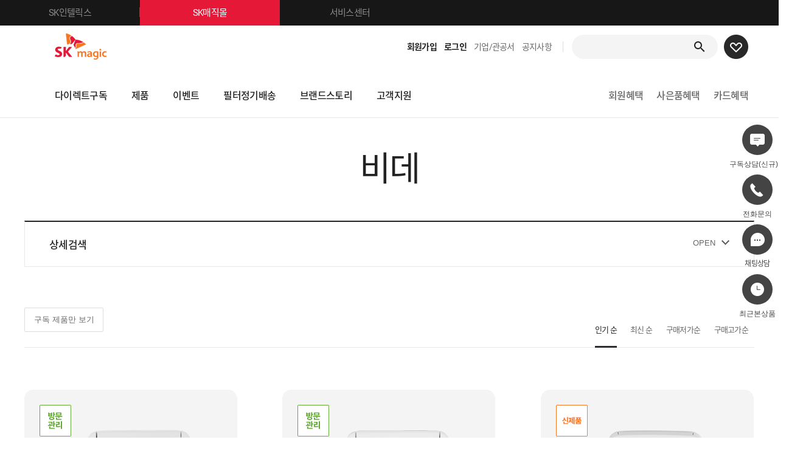

--- FILE ---
content_type: text/html;charset=utf-8
request_url: https://www.skmagic.com/goods/indexGoodsList?dispClsfNo=100000024&mstDispClsfNo=100000004&dispLvl=2
body_size: 256974
content:






<!DOCTYPE html>
<html lang="ko">
<head>
	<!-- Layout 적용 화면              -->
	<!-- "indexGoodsDetailN.jsp" *(파트너몰 제외 전체몰)사용중* -->
	<!-- "indexGoodsDetail.partnerN.jsp" (파트너몰)사용중   -->
	<meta name="viewport" content="viewport-fit=cover">
	<meta http-equiv="Content-Type" content="text/html; charset=utf-8">
	<meta http-equiv="X-UA-Compatible" content="IE=edge">
	

	
	
	
	
		<!-- PC 카테고리 -->
		<title>비데 | SK매직몰</title>
				
		<meta name="keywords" content="">
		<meta name="description" content="">
		
	

	
	<!-- SNS Meta Data -->
	<meta property="fb:app_id" content="312235159111834" />
	<meta property="og:title" content="SK매직 비데" />
	<meta property="og:type" content="website" />
	<meta property="og:url" content="https://www.skmagic.com/goods/indexGoodsList?dispClsfNo=100000024&mstDispClsfNo=100000004&dispLvl=2" />
	<meta property="og:site_name" content="SK매직몰" />
	<meta property="og:description" content="" />
	<meta property="og:image" content="https://static.skmagic.com/pc/asset/images/common/logo.jpg" />
	
	<!-- 회원 유형 Meta Data -->    
	<meta property="mbrPt_mbrNo" content="0" />
    <meta property="mbrPt_stId" content="" />
    <meta property="mbrPt_patternCd" content="" />
	
	<!-- 패밀리몰 회사정보 Meta Data -->    
		
		
	<meta name="format-detection" content="telephone=no">
	
	<link rel="shortcut icon" type="image/x-icon" href="https://static.skmagic.com/pc/asset/images/common/favicon.ico">
	
	<script type="text/javascript" src="/asset/js/jquery/jquery-3.6.0.min.js"></script>
    <script type="text/javascript" src="/asset/js/jquery/jquery-migrate-3.4.1.min.js"></script>
	<script type="text/javascript" src="/asset/js/jquery/jquery-ui.min.js"></script>
	<script type="text/javascript" src="/asset/js/jquery/jquery.blockUI.js"></script>
	<script type="text/javascript" src="/asset/js/jquery/jquery.countdown.min.js"></script>
	<script type="text/javascript" src="/asset/js/jquery/jquery.mask.min.js"></script>
	<script type="text/javascript" src="/asset/js/plugins.js"></script>
	<script type="text/javascript" src="/asset/js/common.js?v=1.1.6"></script>
	<script type="text/javascript" src="/asset/js/common_new.js?v=1.1.6"></script>
	<script type="text/javascript" src="/asset/js/web.util.js?v=1.1.6"></script>
	<script type="text/javascript" src="/asset/js/login.js?v=1.1.6"></script>
	<script type="text/javascript" src="/asset/js/spritespin.js?v=1.1.6"></script>
	<script type="text/javascript" src="/asset/js/default_2022.js?v=1.1.6"></script>
	
	<link rel="stylesheet" type="text/css" href="/asset/css/common.css?v=1.1.6">
    <link rel="stylesheet" type="text/css" href="/asset/css/layout.css?v=1.1.6">
    <link rel="stylesheet" type="text/css" href="/asset/css/main.css?v=1.1.6">
    <link rel="stylesheet" type="text/css" href="/asset/css/mypage.css?v=1.1.6">
    <link rel="stylesheet" type="text/css" href="/asset/css/skmagic.css?v=1.1.6">
    <link rel="stylesheet" type="text/css" href="/asset/css/event.css?v=1.1.6">
    <link rel="stylesheet" type="text/css" href="/asset/css/contents.css?v=1.1.6">
    <link rel="stylesheet" type="text/css" href="/asset/css/contents_2020.css?v=1.1.6">
	
	<!-- 공통 추가 시 추가 영역 -->
			
		
			<script type="text/javascript" src="https://skmagiccom.api.useinsider.com/ins.js?id=10012104" async></script>
			<script type="text/javascript" src="//dynamic.criteo.com/js/ld/ld.js?a=59933" async></script>
			<link rel="stylesheet" type="text/css" href="/asset/css/skmagic_style.css?v=1.1.6">
			<script type="text/javascript" src="/asset/js/default_new.js?v=1.1.6"></script>
			<!-- GTM 스니펫 설치 및 데이터 영역 구성 -->		
			<script>
				window.dataLayer = window.dataLayer || [];
				
				
				dataLayer.push({'is_member': 'N','device_env': 'PC'});
								
			</script>
			<!-- Google Tag Manager -->
			<script>(function(w,d,s,l,i){w[l]=w[l]||[];w[l].push({'gtm.start':
			new Date().getTime(),event:'gtm.js'});var f=d.getElementsByTagName(s)[0],
			j=d.createElement(s),dl=l!='dataLayer'?'&l='+l:'';j.async=true;j.src=
			'https://www.googletagmanager.com/gtm.js?id='+i+dl;f.parentNode.insertBefore(j,f);
			})(window,document,'script','dataLayer','GTM-WQLC93LZ');</script>
			<!-- End Google Tag Manager -->
			
		
		
		
		
		
	
	
	<script type="text/javascript" src="/asset/js/slick.min.js"></script>
	
	
		<script type="text/javascript" src="https://t1.kakaocdn.net/kakao_js_sdk/v1/kakao.min.js"></script>
		<script type="text/javascript" src="/asset/js/includeSNS.js?v=1.1.6"></script>
	
	
	<script type="text/javascript" src="/asset/js/googleanalytic.js?v=1.1.6"></script>
	
	
	<!-- Google Tag Manager dataLayer for global header -->
	<script type="text/javascript" src="/asset/js/gadatalayer.js?v=1.1.6"></script>
	<script type='text/javascript'>
	setGADataLayerInit('');	
	dataLayer = [{
	'dimension1':  'PC_WEB'  //디바이스_엑세스유형
	}];
	</script>
	<!-- End Google Tag Manager Data Layer -->
	
	<!-- Google Analytics start -->
	<script>
	
	  (function(i,s,o,g,r,a,m){i['GoogleAnalyticsObject']=r;i[r]=i[r]||function(){
	  (i[r].q=i[r].q||[]).push(arguments)},i[r].l=1*new Date();a=s.createElement(o),
	  m=s.getElementsByTagName(o)[0];a.async=1;a.src=g;m.parentNode.insertBefore(a,m)
	  })(window,document,'script','https://www.google-analytics.com/analytics.js','ga');
	
	  //SK구릅사운영
	  ga('create', 'UA-101349507-1', 'auto',{'name':'rollup'});
	  
	  ga('set','dimension1', 'PC_WEB'); //디바이스_액세스유형
	  
	</script>
	<!-- Google Analytics end -->
	
	
	
	<!-- 20221116 신규 Google Tag Manager -->
	<script>(function(w,d,s,l,i){w[l]=w[l]||[];w[l].push({'gtm.start':
	new Date().getTime(),event:'gtm.js'});var f=d.getElementsByTagName(s)[0],
	j=d.createElement(s),dl=l!='dataLayer'?'&l='+l:'';j.async=true;j.src=
	'https://www.googletagmanager.com/gtm.js?id='+i+dl;f.parentNode.insertBefore(j,f);
	})(window,document,'script','dataLayer','GTM-MC6PTZB');</script>
	<!-- End Google Tag Manager -->
	
	
	
	<!-- Facebook Pixel Code -->
	<script>
	  !function(f,b,e,v,n,t,s)
	  {if(f.fbq)return;n=f.fbq=function(){n.callMethod?n.callMethod.apply(n,arguments):n.queue.push(arguments)};
	  if(!f._fbq)f._fbq=n;n.push=n;n.loaded=!0;n.version='2.0';
	  n.queue=[];t=b.createElement(e);t.async=!0;
	  t.src=v;s=b.getElementsByTagName(e)[0];
	  s.parentNode.insertBefore(t,s)}(window, document,'script', 'https://connect.facebook.net/en_US/fbevents.js');
	  fbq('init', '194466915805076');
	  fbq('track', 'PageView');
	</script>
	<noscript><img height="1" width="1" style="display:none"  src=https://www.facebook.com/tr?id=194466915805076&ev=PageView&noscript=1/></noscript>
	<!-- End Facebook Pixel Code -->	 
	
	
	
	
	<!-- Facebook Pixel Code(페이스북/인스타 광고 트래킹) -->
	<script>
		!function(f,b,e,v,n,t,s)
		{if(f.fbq)return;n=f.fbq=function(){n.callMethod?n.callMethod.apply(n,arguments):n.queue.push(arguments)};
		if(!f._fbq)f._fbq=n;n.push=n;n.loaded=!0;n.version='2.0';
		n.queue=[];t=b.createElement(e);t.async=!0;
		t.src=v;s=b.getElementsByTagName(e)[0];
		s.parentNode.insertBefore(t,s)}(window,document,'script','https://connect.facebook.net/en_US/fbevents.js');
		fbq('init', '2558856984350912'); fbq('track', 'PageView');
	</script>
	<!-- Facebook Pixel Code(위더스IMC) -->
	<script>
		!function(f,b,e,v,n,t,s)
		{if(f.fbq)return;n=f.fbq=function(){n.callMethod?n.callMethod.apply(n,arguments):n.queue.push(arguments)};
		if(!f._fbq)f._fbq=n;n.push=n;n.loaded=!0;n.version='2.0';
		n.queue=[];t=b.createElement(e);t.async=!0;
		t.src=v;s=b.getElementsByTagName(e)[0];
		s.parentNode.insertBefore(t,s)}(window,document,'script','https://connect.facebook.net/en_US/fbevents.js');
		fbq('init', '851712435594025'); fbq('track', 'PageView');
	</script>
	<noscript>
		<img height="1" width="1" src="https://www.facebook.com/tr?id=2558856984350912&ev=PageView&noscript=1"/>
	</noscript>
	<!-- End Facebook Pixel Code -->
	
</head>
<body>

	
		<!-- Google Tag Manager (noscript) -->
		<noscript><iframe src="https://www.googletagmanager.com/ns.html?id=GTM-WQLC93LZ"
		height="0" width="0" style="display:none;visibility:hidden"></iframe></noscript>
		<!-- End Google Tag Manager (noscript) -->
	



<!-- skip navigation : s -->
<div class="skipNavi">
    <a href="#content"><span>본문 바로가기</span></a>
    <a href="#gnb"><span>주메뉴 바로가기</span></a>
    <a href="#goMypage"><span>마이페이지 바로가기</span></a>
</div>
<!-- skip navigation : e -->


<!-- wrap : s -->

	
	
<div class="wrap prdLists">	
	







<!-- Global site tag (gtag.js) - 20210215 Google Ads -->

<!-- SR2509-02796 / CH2510-00268 매직몰 SEO 최적화 작업(4차배포) -->
<script type="application/ld+json">
{
  "@context": "https://schema.org",
  "@type": "Organization",
  "name": "SK매직",
  "url": "https://www.skmagic.com",
  "logo": "https://static.skmagic.com/pc/asset/images/common/new_logo.png",
  "sameAs": [
    "https://www.instagram.com/skmagic_official/",
    "https://www.facebook.com/SKmagic.life",
    "https://www.youtube.com/@SKmagic_",
    "https://blog.naver.com/skmagic_blog"
  ]
}
</script>

<script>
window.dataLayer = window.dataLayer || [];
function gtag(){dataLayer.push(arguments);}
gtag('js', new Date());

</script>

<script>
// SR2503-02850 CH2503-00567 인사이더 오브젝트 스크립트 추가작업(2차배포)
window.dataLayer = window.dataLayer || [];
dataLayer.push({
	'device_env': 'PC'
})

//SR2503-02838 CH2503-0055 GA스크립트삽입 - Mo 1. GNB/LNB 메뉴 선택(클릭)

	$(function($) {
		//GNB/LNB 메뉴 선택 GA
		$('.gnb-data .list-cell').on('click', function(e) {
			dataLayer.push({ params: undefined });
		    dataLayer.push({
		      "event": 'menu',
		      "event_name": 'click_menu',
		      'params': {
		    	    'title': $(e.target).text(),
		    	    'section': '1depth'
		    	  }
		    });
		 });
	});

</script>
<!-- Global site tag (gtag.js) end -->
<script type="text/javascript">
    $(document).ready(function() {

    	BrowserVersionCheck(); 
    	
        

        // 검색어 입력 후 엔터 시 검색
        $("#topSearch").keypress(function(event) {
            var keyCode = event.keyCode ? event.keyCode : event.which ? event.which : event.charCode;
            if (keyCode == 13) {
                indexSearchHd();
            }
        });
        
        // 최근검색어
        $(".btn-search").click(function() {
        	indexSearchHd();
		});
        
    	$(".header-like").on('click', function(e) {
     		if ('0' == 0) {
     			gfnOpenLayer($('#layOrdLoginCp'), null);
        		return false;
    		}
     		
     		// SR2503-02838 CH2503-0055 GA스크립트삽입 - Mo 1. GNB/LNB 메뉴 선택(클릭)
     		dataLayer.push({ params: undefined });
	        dataLayer.push({
	          	'event': 'menu',
	          	'event_name': 'click_menu',
				'params': {
	            'title': 'wishlist',
	            'section': '회원관련 메뉴'
				}
			});
	        
     		location.href = "/mypage/interest/memberInterestGoodsList";
    	});

        fn_liInit();
        
        
    	
    }); // End Ready
    
    function goIr() {
    	var returnurl = '';
    	
    	returnurl = 'https://www.skintellix.com/'; 
    	window.open(returnurl, "_blank");
    }

	function goService() {
    	var returnurl = '';
    	
    	returnurl = 'https://service.skmagic.com/web/sso/login.do'; //사이트 env 확인
		
		var mbrNo = '';
		var msSafeKey = '';
		var tySafeKey = '';
		
		
		
		
 		if(mbrNo !='' && mbrNo !='0'){
			var options = {
	                url : "/findMemberLoginToken"
	              , data :  {mbrNo : "0"}
	              , async : false
	              , done : function(data){
	            	  		returnurl += "?siteId=MAL010";
 							if(msSafeKey != ''){
								returnurl += "&safeKey="+msSafeKey;
							}
							else if(tySafeKey != ''){
								returnurl += "&safeKey="+tySafeKey;
							}
							else{
								
							}
							
		        			if(data.ssoToken != null && data.ssoToken != ''){
		        				returnurl += "&token="+data.ssoToken;
		        			}
		        			window.open(returnurl, "_blank");
	  	  				}
			};
			ajax.call(options);
		}else{
			window.open(returnurl, "_blank");
		}
	}
    
    function searchKeyword(srchWord){
    	$("#topSearch").val(srchWord);
    	indexSearchHd();
    }

    // 검색어 설정
    function fn_searchHeadWord(searchWord){
        $("#topSearch").val(searchWord);
        indexSearchHd();
    }

	// 인기검색어 검색
	function indexSearchHd() {
		//[SR2403-00147] Header 검색영역 수정 작업
		if($("#topSearch").val().replaceAll(" ", "") == ""){
			alert("검색어를 입력 해 주세요.");
			return false;
		}

        //GA SCRIPTS
        fn_gatag('', '', '', null);

        var $form = $('<form></form>');
        $form.attr('action', '/search/searchResult');
        $form.attr('method', 'get');
        $form.appendTo('body');

        /*
        var indexSrchWord = $('<input type="hidden" value="'+$("#topSearch").val()+'" name="srchWord">');
        var indexSrchWordBefore = $('<input type="hidden" value="'+$("#topSearchBefore").val()+'" name="srchWordBefore">');
        $form.append(indexSrchWord);
        $form.append(indexSrchWordBefore);
        */
        
        var indexSrchWord = $('<input type="hidden" value="" name="srchWord">');
        var indexSrchWordBefore = $('<input type="hidden" value="" name="srchWordBefore">');
        
        // SR2505-00496 CH2505-00082 - Web. 매직몰 GA 데이터레이어 2차작업 요청
        var indexSearchType = $('#searchType');
        $form.append(indexSearchType);
        
        if($('.search-autocom.actived').css('display') == undefined){
        	if($('.search-keyword .tab .on a').text() == '인기 검색어'){
        		$('#searchType').val('popular');
        	}else if($('.search-keyword .tab .on a').text() == '최근 검색어'){
        		$('#searchType').val('recent');
        	}
        }else{
        	$('#searchType').val('direct');
        }
        
        $form.append(indexSrchWord);
        $('input[name=srchWord]').val($("#topSearch").val());
        $form.append(indexSrchWordBefore);
        $('input[name=srchWordBefore]').val($("#topSearchBefore").val());
        
        
        $form.submit();
    }

    var myInfo = {
        selectMyGoodsList : function(){
            var addHtml = "";
            var options = {
                    url : "/mypage/selectRecentDeliveryList"
                    , data : $("#myForm").serialize()
                    , async : false
                    , done : function(data){
                        if(data.mergeOrderList.length > 0){

                            var imgDomain = data.view.imgDomain;

                            var orderDetailGoods = data.mergeOrderList;
                            for(var i=0; i< orderDetailGoods.length; i++){

                                var o = orderDetailGoods[i];

                                addHtml += "<li>";
                                addHtml += "	<a href=\"/mypage/rental/indexRentalList\">";
                                addHtml += "		<div class=\"img\">";
                                addHtml += tag.goodsImage(imgDomain, o.goodsId, o.imgPath, o.imgSeq, 40, o.goodsNm);
                                addHtml += "		</div>";
                                addHtml += "        <div class=\"name\">"+ o.goodsNm+"</div></a>";
								addHtml += "</li>";
							
                            }
                            $("#myMagicList").html(addHtml);

                        }else{
                            addHtml ="<div class=\"icoMsg nothing\">";
                            addHtml += "    <p>구독중이거나 최근 구매한<br>제품이 없습니다.</p>";
                            addHtml +="</div>";
                            $(".magicSlide .tit").next().html(addHtml);
                        }
                    }
                };
            ajax.call(options);
        }
        ,noticeToMe : function(){
            var addHtml = "";
            var options = {
                    url : "/mypage/showNoticeToMe"
                    , data : $("#myForm").serialize()
                    , done : function(data){
                        var noticeMessageTP = data.noticeMessageTP;
                        var noticeMessage = data.noticeMessage;
                        if(noticeMessageTP =='BIRTH'){
                            addHtml += "<p class=\"txtNotice\">";
                            addHtml += "<strong>GUEST님!</strong><span class=\"em\">생일 축하드립니다.</span><br>"
                                        +" 생일 기념 쿠폰으로 즐거운 쇼핑하세요 !<br>"
                                        +"<a href=\"/event/indexCouponZone\" class=\"link\">쿠폰 보기</a>";
                            addHtml +="</p>";

                        }else if(noticeMessageTP =='RENTAL'){
                            addHtml += "<p class=\"txtNotice\">";
                            addHtml += "<p class=\"txtNotice\">";
                            addHtml += "<strong>GUEST님!</strong><span class=\"em\">지금 구독 중인 제품이 있는 분들만 이용할 수 있는 '크로스 패키지'를 아시나요?</span><br>"
                                        +"<a href=\"/event/eventPackage\" class=\"link\">자세히 보기</a>";
                            addHtml +="</p>";

                        }else if (noticeMessageTP =='COMMENT'){
                            addHtml += "<p class=\"txtNotice\">";
                            addHtml += "<strong>GUEST님!</strong><span class=\"em\">최근에 구입하신 제품은 어떠셨나요? </span><br>"
                           
                  		   		addHtml += "지금 후기를 남겨 주시면 감사 포인트를 드려요!<br>  ";
                 		   
                 		    addHtml +="<a href=\"/mypage/service/indexGoodsComment\" class=\"link\">자세히 보기</a>";
                            addHtml +="</p>";
                        }else{
                            if(noticeMessageTP != null){
                                var noticeStr = "";
                                var lettNo = "";
                                if(noticeMessage != null){
                                    noticeStr += data.noticeMessage[0].ttl;
                                    lettNo = data.noticeMessage[0].curLettNo;
                                }
                                addHtml += "<p class=\"txtNotice\">";
                                addHtml += "<span class=\"em\"><a href=\"/customer/notice/noticeView?lettNo="+lettNo+"\">"+noticeStr+"</a></span>";
                                addHtml +="</p>";
                            }
                        }

                        $(".myBtm").html(addHtml); // 다른페이지에도 영향을 미쳐서 바꿈
                    }
                };
            ajax.call(options);
        }
        ,getCpCnt : function(){
            var options = {
                        url : "/mypage/benefit/listMemberListCoupon"
                            , data : $("#myForm").serialize()
                            , done : function(data){
                                var cpCnt = 0;
                                if(data.cpCnt > 0){
                                    cpCnt = data.cpCnt;
                                }
                                $("#cpCnt").html(cpCnt);
                            }

            };
            ajax.call(options);
        }
    }

    function fn_liInit(){
        /* setTimeout(function(){
        myMagicSlidUI()
        }, 120000); */
        myMagicSlidUI()

    }
    
    /*************************
     * 다이렉트 구독
     *************************/
    function goDirectRental(cartId){
    	var mbrNo = 0;
    	if ( mbrNo == 0) {
    		gfnOpenLayer($('#layOrdLoginCp'), null);
    		return false;
    	}
    	
    	var options = {
    		url : "/order/setOrderInfo",
    		data : {
    			"cartIds" : [cartId]
    			, "prmtNo" : $("#maxDcPrmtNo_"+cartId).val()
    			, "rntlTpCd" : "10"
    		},
    		done : function(data){
    			location.href = "/order/rentalOrderPayment";
    		}
    	};
    	ajax.call(options);
    }
    

	
</script>

<!-- 검색엔진 : s -->
<script type="text/javascript" src="/asset/js/hangul.js?v=1.1.6"></script>
<script type="text/javascript" src="/asset/js/search.js?v=1.1.6"></script>
<!-- 검색엔진 : e -->
<div id="newHeader" class="">
	<!-- 20201215 수정 s (1월 6일 이후 노출 css 에서 숨김 처리)-->
	<!-- 글로벌 탭 메뉴 s -->
	
	
	
	
	
	
		
			<div class="globalTabArea">
				<a href="javascript:goIr();" class="tab hout">SK인텔릭스<span class="line"></span></a>
			<a href="javascript:;" class="tab active">SK매직몰<span class="line"></span></a>
			<a href="javascript:goService();" class="tab hout">서비스센터</a>
			</div>
		
		
	
	<!-- //글로벌 탭 메뉴 e
	<!-- //20201215 수정 e -->
	<div class="header-area">
			
	            
	            	<h1><a href="/main">SK매직몰</a></h1>
	            
	            
	            
	            
	            
	            
	        
	        
	        <div class="header-global-wrap">
				
               		
						<div class="header-member_wrap logout"> <!--login/logout 으로 구별-->
							<!-- 로그인 전 -->
							<div class="header-member log_off">
								<div class="item-cell"><a href="/join/indexJoin" class="btn-header-member-item"><em>회원가입</em></a></div>													
								<div class="item-cell"><a href="#login" onclick="fn_gatag('', '', '로그인', null); callLoginPage('PSN', ''); return false;" class="btn-header-member-item"><em>로그인</em></a></div>							
								
								<div class="item-cell"><a href="/skmagic/indexB2B" class="btn-header-member-item">기업/관공서</a></div>
								
									<div class="item-cell"><a href="/customer/notice/notice" class="btn-header-member-item">공지사항</a></div>

							</div>
						</div>
					
                	
            	
				<div class="header-search">
					<fieldset>
						<legend>상단 검색 입력 폼</legend>
						<div class="search-input">
							<!-- 20201112 수정 : s -->
							<!--
							//	id값 추가
							-->
							<input type="text"  id="topSearch"  name="srchWord"  placeholder="">
							<input type="hidden" id="topSearchBefore"name="srchWordBefore" value=""/>
							<!--  SR2505-00496 - 매직몰 GA 데이터레이어 2차작업 요청 -->
							<input type="hidden" id="searchType" name="searchType" value=""/>
						
							<!-- 20201112 수정 : e -->
							<button type="button" class="btn-search" ><span>검색</span></button>
	
							<!-- [NEW 2020 고도화] 전체 수정 : s -->
	
							<!-- 20201112 수정 : s -->
							<!--
							// 1. search-autocom-wrap , search-autocom , search-default 클래스를 가진 태그에 inline style 방식으로 display:none 으로 기본으로 안보이게 처리합니다.
							-->
							<div class="search-autocom-wrap" style="display:none;">
								<div class="search-autocom" style="display:none;">
									<div class="search-autocom-inner">
										<!-- 자동완성 카테고리 노출 시 -->
										<div class="search-autocom-category"><a href="#" class="btn-search-autocom-category"></a></div>
										<!-- 
										// - 카테고리 내용이 없을 때에는 search-autocom-category 안의 내용이 없게 처리 
										<div class="search-autocom-category"></div>
										-->
										<!-- //자동완성 카테고리 노출 시 -->
										<!-- 자동완성 리스트 -->
										<div class="search-autocom-list">
											<ul id="search-autocom-list">
											</ul>
										</div>
										<!-- //자동완성 리스트 -->
									</div>
								</div>
								<div class="search-default"  style="display:none;">
									<div class="search-keyword">
										<div class="tabArea">
											<ul class="tab">
												<li class="on"><a href="#">최근 검색어</a></li>
												<li><a href="#">인기 검색어</a></li>
											</ul>
											<div class="tabCont">
												<div class="search-latest-keyword">
													<div class="icoMsg nothing"  id="recentSearchWordNo"  style="display:none;">
														<p>최근 검색한 내역이 없습니다.</p>
													</div>
													<ul class="search-keyword-list" id="search-keyword-list1">
													</ul>
													<button type="button" class="btn-all-item-del"><span>전체삭제</span></button>
												</div>
											</div>
											<div class="tabCont">
												<div class="search-best-keyword">
													<ul class="search-keyword-list"  id="search-keyword-popular">
													</ul>
												</div>
											</div>
										</div>
									</div>
								</div>							
								<div class="search-bottom">
									<button type="button" class="btn-search-close"><span>닫기</span></button>
								</div>
							</div>
							<!-- 20201112 수정 : e -->
							<!-- [NEW 2020 고도화] 전체 수정 : e -->
	
						</div>
					</fieldset>
				</div>
				
				<a href="#"  class="header-like">
					<img src="https://static.skmagic.com/image/editor/event/202502/1738798944040951.png" alt="">
 				</a>
			</div>
	</div>
	<nav id="newGnb" class="gnb-wrap">
		<div class="gnb-data">									
				<ul class="gnb-menu-list">		
				
					
						
							
								
								
									<li class="list-cell"><a href="/event/indexEventDetail?eventNo=3068" class="btn-gnb-menu-item">다이렉트구독</a></li>
								
							
						 			
						
						
					
						
						
						<li class="list-cell"><a class="btn-gnb-menu-item">제품</a></li> 			
						
					
						
							
								
								
									<li class="list-cell"><a href="/event/indexEvent" class="btn-gnb-menu-item">이벤트</a></li>
								
							
						 			
						
						
					
						
							
								
								
									<li class="list-cell"><a href="/event/indexEventDetail?eventNo=4628" class="btn-gnb-menu-item">필터정기배송</a></li>
								
							
						 			
						
						
					
						
						
						<li class="list-cell"><a class="btn-gnb-menu-item">브랜드스토리</a></li> 			
						
					
						
							
								
								
									<li class="list-cell"><a href="/customer/indexCustomer" class="btn-gnb-menu-item">고객지원</a></li>
								
							
						 			
						
						
					
				
				</ul>
				<ul class="gnb-benefit">
					
			            
							<li class="list-cell"><a href="/event/indexEventDetail?eventNo=1408" class="btn-gnb-benefit-item">회원혜택</a></li>						
 							<li class="list-cell"><a href="/event/indexEventDetail?eventNo=1008" class="btn-gnb-benefit-item">사은품혜택</a></li>						
							<li class="list-cell"><a href="/event/indexEventDetail?eventNo=828" class="btn-gnb-benefit-item">카드혜택</a></li>	
						
				     	
			            
			        	
				</ul>				
		</div>
		<div class="wrapper_gnb_ctgr">
			
				
					<div class="gnb-category-menu">					
						<div class="gnb-category-cell gnb-category-title">
							<h3>다이렉트구독</h3>
						</div>
						
					</div>
				
					<div class="gnb-category-menu">					
						<div class="gnb-category-cell gnb-category-title">
							<h3>제품</h3>
						</div>
						
							
								<div class="gnb-category-cell gnb-category-product">
									
										
											
												<a href="/goods/indexGoodsList?dispClsfNo=100000005&amp;mstDispClsfNo=100000003&amp;dispLvl=2&menuNo=1001"><h3>정수기</h3></a>
											
											
										
									
									
									<ul class="gnb-category-list">
										
											
												
													
														
															<li><a href="/goods/indexGoodsList?dispClsfNo=100000005&mstDispClsfNo=100000003&dispLvl=2&goodsFilterList=6&menuNo=100104">얼음 정수기</a></li>
														
														
													
												
												
											
												
													
														
															<li><a href="/goods/indexGoodsList?dispClsfNo=100000005&mstDispClsfNo=100000003&dispLvl=2&goodsFilterList=1&menuNo=100105">직수 정수기</a></li>
														
														
													
												
												
											
												
													
														
															<li><a href="/goods/indexGoodsList?dispClsfNo=100000005&mstDispClsfNo=100000003&dispLvl=2&goodsFilterList=2&menuNo=100106">대용량 정수기</a></li>
														
														
													
												
												
											
												
													
														
															<li><a href="/goods/indexGoodsList?dispClsfNo=1000000227&amp;mstDispClsfNo=1000000219&amp;dispLvl=2&menuNo=100103">필터정기배송 정수기</a></li>
														
														
													
												
												
											
										
									</ul>
								</div>
							
								<div class="gnb-category-cell gnb-category-product">
									
										
											
												<a href="/goods/indexGoodsList?dispClsfNo=100000010&mstDispClsfNo=100000004&dispLvl=2&menuNo=1010"><h3>공기청정기</h3></a>
											
											
										
									
									
									<ul class="gnb-category-list">
										
											
												
													
														
															<li><a href="/goods/indexGoodsList?dispClsfNo=100000010&mstDispClsfNo=100000004&dispLvl=2&goodsFilterList=23&menuNo=101002">11~20평</a></li>
														
														
													
												
												
											
												
													
														
															<li><a href="/goods/indexGoodsList?dispClsfNo=100000010&mstDispClsfNo=100000004&dispLvl=2&goodsFilterList=24&menuNo=101003">21~30평</a></li>
														
														
													
												
												
											
										
									</ul>
								</div>
							
								<div class="gnb-category-cell gnb-category-product">
									
										
											
												<a href="/goods/indexGoodsList?dispClsfNo=100000024&mstDispClsfNo=100000004&dispLvl=2&menuNo=1011"><h3>비데</h3></a>
											
											
										
									
									
									<ul class="gnb-category-list">
										
											
												
													
														
															<li><a href="/goods/indexGoodsList?dispClsfNo=100000024&mstDispClsfNo=100000004&dispLvl=2&menuNo=101101">비데</a></li>
														
														
													
												
												
											
										
									</ul>
								</div>
							
								<div class="gnb-category-cell gnb-category-product">
									
										
											
												<a href="/goods/indexGoodsList?dispClsfNo=1000000212&mstDispClsfNo=1000000182&dispLvl=2&menuNo=1013"><h3>일시불 구매</h3></a>
											
											
										
									
									
									<ul class="gnb-category-list">
										
											
												
													
														
															<li><a href="/goods/indexGoodsList?dispClsfNo=1000000212&mstDispClsfNo=1000000182&dispLvl=2&menuNo=101301">정수기</a></li>
														
														
													
												
												
											
										
									</ul>
								</div>
							
								<div class="gnb-category-cell gnb-category-product">
									
									
										<a><h3>매트리스</h3></a>
									
									<ul class="gnb-category-list">
										
											
												
													
														
															<li><a href="/goods/indexGoodsList?dispClsfNo=1000000245&mstDispClsfNo=1000000182&dispLvl=2&menuNo=100501">매트리스</a></li>
														
														
													
												
												
											
												
													
														
															<li><a href="/goods/indexGoodsList?dispClsfNo=1000000246&mstDispClsfNo=1000000182&dispLvl=2&menuNo=100502">프레임</a></li>
														
														
													
												
												
											
										
									</ul>
								</div>
							
								<div class="gnb-category-cell gnb-category-product">
									
									
										<a><h3>필터</h3></a>
									
									<ul class="gnb-category-list">
										
											
												
													
														
															<li><a href="/goods/indexGoodsList?dispClsfNo=1000000241&mstDispClsfNo=100000002&dispLvl=2&menuNo=100807">정수기 필터</a></li>
														
														
													
												
												
											
												
													
														
															<li><a href="/goods/indexGoodsList?dispClsfNo=1000000108&mstDispClsfNo=100000002&dispLvl=2&menuNo=100808">공기청정기 필터</a></li>
														
														
													
												
												
											
												
													
														
															<li><a href="/goods/indexGoodsList?dispClsfNo=1000000112&mstDispClsfNo=100000002&dispLvl=2&menuNo=100809">비데 필터</a></li>
														
														
													
												
												
											
										
									</ul>
								</div>
							
						
					</div>
				
					<div class="gnb-category-menu">					
						<div class="gnb-category-cell gnb-category-title">
							<h3>이벤트</h3>
						</div>
						
					</div>
				
					<div class="gnb-category-menu">					
						<div class="gnb-category-cell gnb-category-title">
							<h3>필터정기배송</h3>
						</div>
						
					</div>
				
					<div class="gnb-category-menu">					
						<div class="gnb-category-cell gnb-category-title">
							<h3>브랜드스토리</h3>
						</div>
						
							
								<div class="gnb-category-cell gnb-category-product">
									
										
											
											
												<a href="/brandstory/story/indexStory"><h3>스토리</h3></a>
											
										
									
									
									<ul class="gnb-category-list">
										
									</ul>
								</div>
							
								<div class="gnb-category-cell gnb-category-product">
									
										
											
											
												<a href="/brandstory/review/indexReview"><h3>베스트리뷰</h3></a>
											
										
									
									
									<ul class="gnb-category-list">
										
									</ul>
								</div>
							
						
					</div>
				
					<div class="gnb-category-menu">					
						<div class="gnb-category-cell gnb-category-title">
							<h3>고객지원</h3>
						</div>
						
					</div>
				
			
		</div>
	</nav>
</div>

<div class="layerPop" id="layOrdLoginCp">
	<div class="dim"></div>
	<div class="layerPopArea msg">
		<!-- layerCont : s -->
		<div class="layerCont">
			<div class="popMsgBox">
				<p class="top">회원가입 및  로그인 후 이용할 수 있는 서비스에요.</p>
				<p>회원가입 시 쿠폰 및 적립금, 이벤트 참여 등 더 많은 혜택을 받아볼 수 있어요.</p>
			</div>
			<div class="btnArea">
				<a href="javascript:goLogin('R');" class="btn"><span>로그인</span></a>
				<a href="/join/indexJoin" class="btn bk"><span>회원가입</span></a>
			</div>
		</div>
		<!-- layerCont : e -->
		<a href="#" class="btnClose02 btnLayerClose">레이어 팝업 닫기</a>
	</div>
</div>

<script>
$(window).on("load", function () {//시스템점검
	function getSlice(time){return ("0" + time).slice(-2);}function getParams(){var url = window.location.search.replace('?','');var params = {};var urlArray = url.split('&');for(var i in urlArray){var param = urlArray[i].split('=');params[param[0]] = param[1];}return params;}	var maintenance = getParams().maintenance;
	if(maintenance == 1){var from = getParams().from;var to = getParams().to;var fromDate  = new Date(from.substring(0,4) + "-" + from.substring(4,6) + "-" + from.substring(6,8) + " " + from.substring(8,10) + ":" + from.substring(10,12) + ":" + from.substring(12,14));var toDate  = new Date(to.substring(0,4) + "-" + to.substring(4,6) + "-" + to.substring(6,8) + " " + to.substring(8,10) + ":" + to.substring(10,12) + ":" + to.substring(12,14));
	alert("지금은 시스템 점검 중입니다(" +fromDate.getDate() + "일 "+ getSlice(fromDate.getHours()) + ":" + getSlice(fromDate.getMinutes()) +"부터 "+ toDate.getDate()+"일" + getSlice(toDate.getHours()) + ":" + getSlice(toDate.getMinutes())+"까지) \n점검 완료 이후, 신청 가능합니다.");return;}
});
</script>

<script>
// SR2503-02838 CH2503-0055 GA스크립트삽입 - Mo 1. GNB/LNB 메뉴 선택(클릭)
$(function(){
	
    let container = document.querySelector('.header-member');
	if (container) {
	    container.querySelectorAll('.item-cell a').forEach(link => {
	        link.addEventListener('click', function(event) {
	            let title = this.textContent.trim();
	            dataLayer.push({ params: undefined });
	            dataLayer.push({
					'event': 'menu',
	              	'event_name': 'click_menu',
	              	'params': {
	                'title': title,
	                'section': '회원관련 메뉴'
	              	}
	            });
	        }, false);
	    });
	}
	
	// SR2503-02838 CH2503-0055 GA스크립트삽입 - Mo 1. GNB/LNB 메뉴 선택(클릭)
	let gnbContainer = document.querySelectorAll('.gnb-category-list');
	if(gnbContainer){
		gnbContainer.forEach(categoryList => {
			categoryList.addEventListener('click', function(event) {
				let title = $(event.target).text().trim();
				dataLayer.push({ params: undefined });
				dataLayer.push({
						'event': 'menu',
		              	'event_name': 'click_menu',
		              	'params': {
		                'title': title,
		                'section': '2depth'
		              	}
		            });
			},false);
		});
	}
	
	// SR2509-02796 / CH2510-00264 매직몰 SEO 최적화 작업(2차배포)
	$("#newGnb H3").click(function(el){ 
	    dataLayer.push({ params: undefined });
		dataLayer.push({
				'event': 'menu',
              	'event_name': 'click_menu',
              	'params': {
                'title': el.target.innerText,
                'section': '2depth'
              	}
            });
	});
	
});

// SR2503-02850/CH2507-00107 인사이더 7차 배포 session --> ajax
// SR2503-02850/CH2507-00111 인사이더 9차 배포
</script>

<script>
// CH2509-00427/SR2508-01203 패밀리몰 인사이더 4차배포
$(function() {
	  var storageKey = 'anonymous_user_id';
	  var anonymousId = localStorage.getItem(storageKey);
	  
	  if (!anonymousId) {
	    // 랜덤 ID 생성 (타임스탬프 + 랜덤 문자열)
	    anonymousId = crypto.randomUUID().replace(/-/g, '');
	    localStorage.setItem(storageKey, anonymousId);
	  }
	  
	  // dataLayer에 통합된 이벤트 푸시
	  dataLayer.push({
	    'event': 'anonymous_user_id',
	    'anonymous_user_id': anonymousId,
	    'user_properties': {
	      'anonymous_user_id': anonymousId
	    }
	  });
	})
</script>


	

    <!-- header : e -->
    <!-- container : s -->
    









<script type="text/javascript">

	$(function(){
		
		//정렬초기값
		$("#sortLowP").show();
		$("#sortHighP").show();
		$("#sortLowR").hide();
		$("#sortHighR").hide();
	
		$(window).on('load', function(){
			var getParam = '';
			var filterList = new Array(); 	
			  
			var setFilterList = getParam.split(',');
			$.each(setFilterList, function(idx, fVal) {
				$('#ck'+fVal).prop('checked', 'checked');
				filterList.push(fVal); 
			});  

		 	$("#goodsFilterList").val(filterList);
  			goodsListDataLayer("load");

			//SR2503-02850 CH2503-00567 인사이더 오브젝트 스크립트 추가작업(2차배포)
  			//reloadGoodsList();
	    });
		  
			
		// 상품상세 view 뒤로가기 진입 분기
		if ( window.location.search.substr(1).indexOf('backPos=') > 0 ) {
			reloadBackFromDetail();
		} else {
			reloadGoodsList();
		}
		
		fncCompareGoods('100000024');
		
		
		$(document).on('click', 'a[href="#"]', function(e){
		    e.preventDefault();
		});			
		
		
		// 필터 옵션
		$('.filterOption .btnClose').on('click' , function(e){
			e.preventDefault();

			if($(this).hasClass('off')){
				$(this).removeClass('off');
				$(this).find('span').text('OPEN');
				$(this).closest('.top').find('button.btnRefresh').hide();
				$(this).closest('.filterOption').find('.option').stop().slideUp();
			}
			else{
				$(this).addClass('off');
				$(this).find('span').text('CLOSE');
				$(this).closest('.top').find('button.btnRefresh').show();
				$(this).closest('.filterOption').find('.option').stop().slideDown();
			}

		});
		
		// 필터그룹 초기화
		$('.filterOption .btnRefresh').on('click' , function(e){
			$(".checkbox input[type=checkbox]").prop("checked", false);
			$(".radioTab input[type=radio]").prop("checked", false);
			$("#goodsFilterList").val("");
			$("#rntPrcMin").val("");
			$("#rntPrcMax").val("");
			$("#ordPrcMin").val("");
			$("#ordPrcMax").val("");
			$("#minRntPrcTemp").val("11950");
			$("#maxRntPrcTemp").val("23900");			
			reloadGoodsList();
		});

		
		$(document).on('click' , '.prdList .prdType', function(e){
			e.preventDefault();

			if($(this).hasClass('check')){
				$(this).removeClass('check');
				$(this).find('span').text('구독 제품만 보기');
				$("#saleTpCd").val("");
				$("#sortLowP").show();
				$("#sortHighP").show();
				$("#sortLowR").hide();
				$("#sortHighR").hide();
				goodsListDataLayer("search");
				reloadGoodsList();
			}
			else{
				$(this).addClass('check');
				$(this).find('span').text('전체 제품 보기');
				$("#saleTpCd").val("10");
				$("#sortLowR").show();
				$("#sortHighR").show();
				$("#sortLowP").hide();
				$("#sortHighP").hide();
				goodsListDataLayer("search");
				reloadGoodsList();
			}

		});
		
		$("#sortLowP").on('click', function(e) {
			sortList('E');
		});
		$("#sortLowR").on('click', function(e) {
			sortList('C');
		});
		$("#sortHighP").on('click', function(e) {
			sortList('F');
		});
		$("#sortHighR").on('click', function(e) {
			sortList('D');
		});
		
		$("#minOrdPrcTemp").on('keyup', function(e) {
			e.preventDefault();
			$("#minOrdPrc").val($("#minOrdPrcTemp").val());
		});
		
		$("#maxOrdPrcTemp").on('keyup', function(e) {
			e.preventDefault();
			$("#maxOrdPrc").val($("#maxOrdPrcTemp").val());
		});
		
		$("#minRntPrcTemp").on('keyup', function(e) {
			e.preventDefault();
			$("#minRntPrc").val($("#minRntPrcTemp").val());
		});
		
		$("#maxRntPrcTemp").on('keyup', function(e) {
			e.preventDefault();
			$("#maxRntPrc").val($("#maxRntPrcTemp").val());
		});
		
		
		
	});
	// 검색필터 off 로 변경
	$(function(){
		$('.filterOption .btnClose').trigger("click");
	});	
	
	//찜하기 버튼 클릭
	function btnPokeClick(obj){
		var mbrNo = "0";
		if ( mbrNo == 0) {
			gfnOpenLayer($('#layOrdLoginCp'), null);
			return false;
		}
		
		var chkObj = $(obj);
		var goodsId = $(obj).val();
		var options = {
			url : "/goods/insertWish",
			data : {goodsId : goodsId},
			done : function(data){
				if(data.actGubun == "add"){
					$(chkObj).addClass('on');
					$(chkObj).children('span').text('찜 해제');
					$('.icoLike span').html('쇼핑찜 성공!');
					
					//ga  찜하기 이벤트
					
					
					// SR2503-02850/CH2507-00107 인사이더 7차 배포
					try{
						let goodsData;
						if(obj.dataset.goodsTpcd == "20"){
							goodsData = {wishGoodsNm2: obj.dataset.goodsNm};
							window.insider_object.user.custom.last_add_to_wishlist_purchase_item = obj.dataset.goodsNm;
						}else{
							goodsData = {wishGoodsNm1: obj.dataset.goodsNm};
							window.insider_object.user.custom.last_add_to_wishlist_rental_item = obj.dataset.goodsNm;
						}
						$.post('/insider/set/user/action', goodsData )
						.done(function (data){
							localStorage.removeItem("cachedData");
						})
						.fail(function (xhr) {
							console.error('Insider 저장 실패:', xhr.status);
						});
					}catch(e){
					}
					// SR2502-01694/CH2502-00396: GA스크립트 추가 개발 요청(3차배포)
					try{goodsListEtcDataLayer("jjim", goodsId)}catch(e){console.error(e);}
				} else if (data.actGubun == "remove") {
					$(chkObj).removeClass('on');
					$(chkObj).children('span').text('찜하기');
					$('.icoLike span').html('쇼핑찜 해제!');
				}
				
				TweenMax.set('.icoLike' , {display : 'block' , scale : 0 , opacity : 0});
				TweenMax.to('.icoLike' , 0.3 ,{scale : 1, opacity : 1, onComplete : function(){
					TweenMax.to('.icoLike' , 0.3 , {delay : 0.5, scale : 0 , opacity : 0 , onComplete : function(){
						$('.icoLike').removeAttr('style');
						isitBoolFn = false;
					}})
				}});
			}
		};
		
		ajax.call(options); 
	}
	
	// 상품필터 체크 처리
	function filteringGoods(goodsMetaNo){
		
		var goodsFilterList = new Array();
		
		$("input[name='goodsFilter']:checked").each(function() {
			goodsFilterList.push($(this).val());			
		});
		
		$("#goodsFilterList").val(goodsFilterList);
		goodsListDataLayer("filter");
		reloadGoodsList();
	}
	
	// 상품목록 정렬 선택
	function sortList(sortType){
		
		$('.prdList .option .right li').removeClass('on');
		
		if(sortType == "C" || sortType == "E"){
			$("li[name='PL']").addClass('on');
		}else if(sortType == "D" || sortType == "F"){
			$("li[name='PH']").addClass('on');
		}else{
			$("li[name=" + sortType + "]").addClass('on');	
		}
		
		$("#sortType").val(sortType);
		goodsListDataLayer("search");
		reloadGoodsList();
		
	}
	
	// 상품목록 조회
	function reloadGoodsList(){
		
		// 뒤로가기를 위한 url 필터상태 갱신 - 20211215 
		var filterJson = $("#goodsFilterForm").serializeJson();
		var newQstr = leaveParamOnQueryString('goodsFilterList', filterJson['goodsFilterList']);
		newQstr = leaveParamOnQueryString('ordPrcMin', filterJson['ordPrcMin'], newQstr);
		newQstr = leaveParamOnQueryString('ordPrcMax', filterJson['ordPrcMax'], newQstr);
		newQstr = leaveParamOnQueryString('rntPrcMin', filterJson['rntPrcMin'], newQstr);
		newQstr = leaveParamOnQueryString('rntPrcMax', filterJson['rntPrcMax'], newQstr);
		newQstr = leaveParamOnQueryString('saleTpCd', filterJson['saleTpCd'], newQstr);
		newQstr = leaveParamOnQueryString('sortType', filterJson['sortType'], newQstr);
		history.replaceState(null, null, window.location.pathname + '?' + newQstr);
		
		$("#page").val(1);
		ajax.load("prd", "/goods/indexSubGoodsList", filterJson, null, "cbGoodsList");
	}
	
	function cbGoodsListBackFromDtl() {
		 cbGoodsList(true);
	}
	
	function cbGoodsList(bBackFromDtl){
		if ( bBackFromDtl == true ) {
			var backPos = getParamJsonFromQueryString()['backPos'];
			if ($('#prd').find('li[data-compare-goods-id=' + backPos + ']').length > 0 ) {
				$('#prd').find('li[data-compare-goods-id=' + backPos + ']')[0].scrollIntoView(true);
				window.scrollBy(0,-200);
				history.replaceState(null, null, window.location.pathname + '?' + leaveParamOnQueryString('backPos', ''));
			} else if(parseInt(WebUtil.nvl($("#totalPageCount").val(), 0)) > 0 && parseInt($("#page").val()) != parseInt($("#totalPageCount").val())){
				addViewMoreList(bBackFromDtl);
			}
		}
		
		// 상품클릭시 해당상품 표식 이벤트(중복바인딩 방지)
		$("#prd li").off('click', leaveBackPosHandler);
		$("#prd li").on('click', leaveBackPosHandler);
		
		// 더보기버튼 제어
		imgHoverUI();
		imgHoverCmprBnrUI();
		if(parseInt($("#page").val()) == parseInt($("#totalPageCount").val())){
			$("#btnMore").hide();
		}
		
		try{
			setInsiderListing();
		}catch(e){
			console.error(e);
		}
	}
	
	// 가격대 필터링
	function prcFilter(type,min,max,gb){
		
		$("#rntPrcMin").val("");
		$("#rntPrcMax").val("");
		$("#ordPrcMin").val("");
		$("#ordPrcMax").val("");
		
		var minRntPrc = parseInt($("#minRntPrc").val().replace(/,/gi,"").trim());
		var maxRntPrc = parseInt($("#maxRntPrc").val().replace(/,/gi,"").trim());
		var minOrdPrc = parseInt($("#minOrdPrc").val().replace(/,/gi,"").trim());
		var maxOrdPrc = parseInt($("#maxOrdPrc").val().replace(/,/gi,"").trim());
		var twon = "000";
		var ttwon = "0000";
		var mwon = "000000";

		if(type=="rental"){
			if(isNaN(maxRntPrc)){
				maxRntPrc = 0;
			}
			if(isNaN(minRntPrc)){
				minRntPrc = 0;
			}
		}
		if(type=="purchase"){
			if(isNaN(maxOrdPrc)){
				maxOrdPrc = 0;
			}
		}
		if(type=="rentalSection"){
			if(isNaN(maxRntPrc)){
				maxRntPrc = "";
			}
		}
		if(type=="purchaseSection"){
			if(isNaN(maxOrdPrc)){
				maxOrdPrc = "";
			}
		}
		
		if(maxRntPrc == "0" && minRntPrc == "0"){
			alert("가격을 입력하지 않았습니다.");
			return;
		}
		
		if(minRntPrc > maxRntPrc){
			alert("최소 금액이 최대 금액보다 큽니다.");
			return;
		}
		
		if(minOrdPrc > maxOrdPrc){
			alert("최소 금액이 최대 금액보다 큽니다.");
			return;
		}
		
		if(type=="rental"){
			$("input:radio[name='rd1']").removeAttr('checked');
			$("input:radio[name='rd2']").removeAttr('checked');
			$("#rntPrcMin").val(minRntPrc);
			$("#rntPrcMax").val(maxRntPrc);
			
		}else if(type=="purchase"){
			
			$("input:radio[name='rd1']").removeAttr('checked');
			$("input:radio[name='rd2']").removeAttr('checked');
			$("#ordPrcMin").val(minOrdPrc);
			$("#ordPrcMax").val(maxOrdPrc);
			
		}else if(type=="rentalSection"){
			$("input:radio[name='rd2']").removeAttr('checked');	
			if(gb=="10"){
				if(min=="" || min=="0"){
					$("#rntPrcMin").val(minRntPrc);
				}else{
					$("#rntPrcMin").val(min);	
				}
				
				if(max=="" || max=="0"){
					$("#rntPrcMax").val(maxRntPrc);
				}else{
					$("#rntPrcMax").val(max);	
				}
			}else if(gb=="20"){
				if(min=="" || min=="0"){
					$("#rntPrcMin").val(minRntPrc);
				}else{
					$("#rntPrcMin").val(min+twon);	
				}
				
				if(max=="" || max=="0"){
					$("#rntPrcMax").val(maxRntPrc);
				}else{
					$("#rntPrcMax").val(max+twon);	
				}
			}else if(gb=="30"){
				if(min=="" || min=="0"){
					$("#rntPrcMin").val(minRntPrc);
				}else{
					$("#rntPrcMin").val(min+ttwon);	
				}
				
				if(max=="" || max=="0"){
					$("#rntPrcMax").val(maxRntPrc);
				}else{
					$("#rntPrcMax").val(max+ttwon);	
				}
			}else if(gb=="40"){
				if(min=="" || min=="0"){
					$("#rntPrcMin").val(minRntPrc);
				}else{
					$("#rntPrcMin").val(min+mwon);	
				}
				
				if(max=="" || max=="0"){
					$("#rntPrcMax").val(maxRntPrc);
				}else{
					$("#rntPrcMax").val(max+mwon);	
				}
			}
			
		}else if(type=="purchaseSection"){
			$("input:radio[name='rd1']").removeAttr('checked');	
			if(gb=="10"){
				if(min=="" || min=="0"){
					$("#ordPrcMin").val(minOrdPrc);
				}else{
					$("#ordPrcMin").val(min);	
				}
				
				if(max=="" || max=="0"){
					$("#ordPrcMax").val(maxOrdPrc);
				}else{
					$("#ordPrcMax").val(max);	
				}
			}else if(gb=="20"){
				if(min=="" || min=="0"){
					$("#ordPrcMin").val(minOrdPrc);
				}else{
					$("#ordPrcMin").val(min+twon);	
				}
				
				if(max=="" || max=="0"){
					$("#ordPrcMax").val(maxOrdPrc);
				}else{
					$("#ordPrcMax").val(max+twon);	
				}
			}else if(gb=="30"){
				if(min=="" || min=="0"){
					$("#ordPrcMin").val(minOrdPrc);
				}else{
					$("#ordPrcMin").val(min+ttwon);	
				}
				
				if(max=="" || max=="0"){
					$("#ordPrcMax").val(maxOrdPrc);
				}else{
					$("#ordPrcMax").val(max+ttwon);	
				}
			}else if(gb=="40"){
				if(min=="" || min=="0"){
					$("#ordPrcMin").val(minOrdPrc);
				}else{
					$("#ordPrcMin").val(min+mwon);	
				}
				
				if(max=="" || max=="0"){
					$("#ordPrcMax").val(maxOrdPrc);
				}else{
					$("#ordPrcMax").val(max+mwon);	
				}
			}
			
		}
		
		if(type=="rental"){
			if(isNaN(maxRntPrc)){
				maxRntPrc = 0;
			}
		}
		if(type=="purchase"){
			if(isNaN(maxOrdPrc)){
				maxOrdPrc = 0;
			}
		}
		if(type=="rentalSection"){
			if(isNaN(maxRntPrc)){
				maxRntPrc = "";
			}
		}
		if(type=="purchaseSection"){
			if(isNaN(maxOrdPrc)){
				maxOrdPrc = "";
			}
		}
		
		if(minRntPrc > maxRntPrc){
			alert("최소 금액이 최대 금액보다 큽니다.");
			return;
		}
		
		if(minOrdPrc > maxOrdPrc){
			alert("최소 금액이 최대 금액보다 큽니다.");
			return;
		}
				
		goodsListDataLayer("filter");		
	    reloadGoodsList();
	}
	
	//콤마찍기
	function comma(str) {
	    str = String(str);
	    return str.replace(/(\d)(?=(?:\d{3})+(?!\d))/g, '$1,');
	}
	 
	//콤마풀기
	function uncomma(str) {
	    str = String(str);
	    return str.replace(/[^\d]+/g, '');
	}
	 
	//값 입력시 콤마찍기
	function inputNumberFormat(obj) {
	    obj.value = comma(uncomma(obj.value));
	}
	
	// 상품목록 더보기
	function addViewMoreList(bBackFromDtl){
		
		var page = $("#page").val();
		var totCnt = $("#totalPageCount").val();
		
		if(page == totCnt){
			return;
		}else{
			$("#page").val(parseInt($("#page").val())+1);
			$("#btnMore").remove();
			goodsListDataLayer("search");
			getGoodsList(bBackFromDtl);
		}
		
	}
	
	function getGoodsList(bBackFromDtl){		
		var options = {
				url : "/goods/indexSubGoodsList",
				data : $("#goodsFilterForm").serializeJson(),
				dataType: "html",
				done : function(data) { 
					$("#prd").append(data);
					cbGoodsList(bBackFromDtl);
				}
			};
			ajax.call(options);
	}
		
	
	var leaveBackPosHandler = function (e) {
		if ( WebUtil.isNotNull($(e.currentTarget).attr('data-compare-goods-id')) ) {
			history.replaceState(null, null, window.location.pathname + '?' + leaveParamOnQueryString('backPos', $(e.currentTarget).attr('data-compare-goods-id')));
		}
	}
	
	// 상품상세 view 뒤로가기 진입 처리
	function reloadBackFromDetail() {
		var lastState = getParamJsonFromQueryString();
		
		// 이전필터 적용
		$.each(lastState, function(pNm, pVal) {
			// 필터값 세팅
			$('#'+pNm).val(pVal);
			
			// 구분필터
			if ( pNm == 'goodsFilterList' ) {
				var chFilterList = pVal.split(',');
				$.each(chFilterList, function(idx, fVal) {
					$('#ck'+fVal).prop('checked', 'checked');
				});
			}
			
			// 가격필터
			if ( pNm == 'ordPrcMin' && WebUtil.isNotNull(pVal) ) {
				$('#minOrdPrcTemp').val(pVal);	
			}
			if ( pNm == 'ordPrcMax' && WebUtil.isNotNull(pVal) ) {
				$('#maxOrdPrcTemp').val(pVal);	
			}
			if ( pNm == 'rntPrcMin' && WebUtil.isNotNull(pVal) ) {
				$('#minRntPrcTemp').val(pVal);	
			}
			if ( pNm == 'rntPrcMax' && WebUtil.isNotNull(pVal) ) {
				$('#maxRntPrcTemp').val(pVal);	
			}
			
			// 전체제품-구독제품 필터
			if ( pNm == 'saleTpCd' && pVal == '10' ) {
				$('.prdList .prdType').addClass('check');
				$('.prdList .prdType').find('span').text('전체 제품 보기');
				$("#saleTpCd").val("10");
				$("#sortLowR").show();
				$("#sortHighR").show();
				$("#sortLowP").hide();
				$("#sortHighP").hide();
			}
			
			// 정렬 필터
			if ( pNm == 'sortType' && WebUtil.isNotNull(pVal) ) {
				$('.prdList .option .right li').removeClass('on');
				$('.prdList .option .right li[name=' + pVal + ']').removeClass('on');
			}
		});
		
		var filterJson = $("#goodsFilterForm").serializeJson();
		$("#page").val(1);
		ajax.load("prd", "/goods/indexSubGoodsList", filterJson, null, "cbGoodsListBackFromDtl");
		
	}
	
	//[SR2502-01694]/[CH2502-00394] GA스크립트 추가 개발 요청(2차배포)
	function goodsListDataLayer(gb) {
		var viewStId = "1";
		var cmId     = "1";
		
		if(viewStId == cmId) {			
			var ft_fr_min = null;
			var ft_fr_max = null;
			var selFilter = null;
			
			var list_id = ('100000024' != null 
				   	       && '100000024' != "undefined"
					       && '100000024' != "") 
					       ? '100000024' : null;
			var list_nm = ('비데' != null 
					       && '비데' != "undefined"
					       && '비데' != "") 
					        ? '비데' : null;
	        var category1 = ('100000004' != null
							  && '100000004' != "undefined"
							  && '100000004' != "") ? '100000004' : null;
	        var category2 = ('' != null
						      && '' != "undefined"
						      && '' != "") ? '' : null;	 
					
		    if (gb == "filter") {
		    	var filterList = new Array();
		    	$("input[name='goodsFilter']:checked").each(function() {
		    		filterList.push($(this).siblings("label").text());
				});	    	
		    	selFilter = (filterList.toString() != null
		    			     && filterList.toString() != "undefined"
		    			     && filterList.toString() != "") ? filterList.toString() : null;
		    	ft_fr_min = ($("#rntPrcMin").val() != null
	   			             && $("#rntPrcMin").val() != "undefined"
	   			             && $("#rntPrcMin").val() != "") ? $("#rntPrcMin").val() : null;
	   	        ft_fr_max = ($("#rntPrcMax").val() != null
				             && $("#rntPrcMax").val() != "undefined"
				             && $("#rntPrcMax").val() != "") ? $("#rntPrcMax").val() : null;
			}
		    
		    dataLayer.push({ecommerce: null});
		    dataLayer.push({
	            'event': 'ecommerce',
	            'event_name': 'view_item_list',
	            'ecommerce': {
	            	'item_list_id': list_id,
	                'item_list_name': list_nm,
	                'category1': category1,
	                'category2': category2,
	                'filter_price_min': ft_fr_min,
	                'filter_price_max': ft_fr_max,
	                'filter': selFilter                
	            }
			});		    
		}
	}
	
	//[SR2502-01694]/[CH2502-00394] GA스크립트 추가 개발 요청(2차배포)
	function getFilterName() {
		var filtersNm = null;
		
		var filterList = new Array();
    	$("input[name='goodsFilter']:checked").each(function() {
    		filterList.push($(this).siblings("label").text());
		});
    	
    	if (filterList.length > 0) { filtersNm = filterList.toString(); }
    	
    	return filtersNm;
	}	
</script>

<!-- container : s -->
<div id="container">


	
	
		<div class="title"><h2>비데</h2></div>
	

  
	<div id="content" class="newProductListWrap">

		
		
		<!-- 상품필터 변수 세팅 -->
		<form id="goodsFilterForm">
			<input type="hidden" id="sortType" name="sortType" value="" />
			<input type="hidden" id="srchCdtGb" name="srchCdtGb" value="" />
			<input type="hidden" id="goodsFilterList" name="goodsFilterList" value="" />
			<input type="hidden" id="saleTpCd" name="saleTpCd" value="" />
			<input type="hidden" id="dispClsfNo" name="dispClsfNo" value="100000024">
			<input type="hidden" id="rntPrcMin" name="rntPrcMin" value="" />
			<input type="hidden" id="rntPrcMax" name="rntPrcMax" value="" />
			<input type="hidden" id="ordPrcMin" name="ordPrcMin" value="" />
			<input type="hidden" id="ordPrcMax" name="ordPrcMax" value="" />
			<input type="hidden" id="menuNo" name="menuNo" value="">
			<input type="hidden" id="page" name="page" value="1" />
			<input type="hidden" id="rows" name="rows" value="12" />
			<input type="hidden" id="minOrdPrc" name="minOrdPrc" value="497000" />
			<input type="hidden" id="maxOrdPrc" name="maxOrdPrc" value="497000" />
			<input type="hidden" id="minRntPrc" name="minRntPrc" value="11950" />
			<input type="hidden" id="maxRntPrc" name="maxRntPrc" value="23900" />
		</form>
		<!-- 필터 -->		
		<div class="filterOption">
			
			<div class="top">
				<strong class="tit">상세검색</strong>
				<button type="button" class="btnRefresh" style="display: block;"><span>초기화</span></button>
				<button type="button" class="btnClose off"><span>CLOSE</span></button>
			</div>
			<div class="option" style="display: block;">
				
				
				
				<div class="filter-option-cell">						
					<div class="filter-option-data">
						<div class="filter-option-title"><div class="txt"><span>방수등급</span></div></div>
						<div class="filter-option-detail">
							<div class="filter-check-list">
								<div class="list-inner">
									
									
									<span class="checkbox">
										<input type="checkbox" id="ck186" name="goodsFilter" onclick="filteringGoods('186');" value="186">
										<label for="ck186">IPX 6등급</label>
									</span>
									
									<span class="checkbox">
										<input type="checkbox" id="ck187" name="goodsFilter" onclick="filteringGoods('187');" value="187">
										<label for="ck187">IPX 5등급</label>
									</span>
									
									<span class="checkbox">
										<input type="checkbox" id="ck188" name="goodsFilter" onclick="filteringGoods('188');" value="188">
										<label for="ck188">IPX 4등급 이하</label>
									</span>
									
																			
								</div>
							</div>
						</div>
					</div>
				</div>
				
				
				
				
				<div class="filter-option-cell">						
					<div class="filter-option-data">
						<div class="filter-option-title"><div class="txt"><span>도기버블</span></div></div>
						<div class="filter-option-detail">
							<div class="filter-check-list">
								<div class="list-inner">
									
									
									<span class="checkbox">
										<input type="checkbox" id="ck202" name="goodsFilter" onclick="filteringGoods('202');" value="202">
										<label for="ck202">있음</label>
									</span>
									
																			
								</div>
							</div>
						</div>
					</div>
				</div>
				
				
				
				
				<div class="filter-option-cell">						
					<div class="filter-option-data">
						<div class="filter-option-title"><div class="txt"><span>주요 기능</span></div></div>
						<div class="filter-option-detail">
							<div class="filter-check-list">
								<div class="list-inner">
									
									
									<span class="checkbox">
										<input type="checkbox" id="ck189" name="goodsFilter" onclick="filteringGoods('189');" value="189">
										<label for="ck189">건조기능</label>
									</span>
									
									<span class="checkbox">
										<input type="checkbox" id="ck190" name="goodsFilter" onclick="filteringGoods('190');" value="190">
										<label for="ck190">리모콘</label>
									</span>
									
									<span class="checkbox">
										<input type="checkbox" id="ck191" name="goodsFilter" onclick="filteringGoods('191');" value="191">
										<label for="ck191">온열기능</label>
									</span>
									
									<span class="checkbox">
										<input type="checkbox" id="ck192" name="goodsFilter" onclick="filteringGoods('192');" value="192">
										<label for="ck192">착좌기능</label>
									</span>
									
									<span class="checkbox">
										<input type="checkbox" id="ck193" name="goodsFilter" onclick="filteringGoods('193');" value="193">
										<label for="ck193">원터치필터교체</label>
									</span>
									
																			
								</div>
							</div>
						</div>
					</div>
				</div>
				
				
				
				
				<div class="filter-option-cell">						
					<div class="filter-option-data">
						<div class="filter-option-title"><div class="txt"><span>살균 기능</span></div></div>
						<div class="filter-option-detail">
							<div class="filter-check-list">
								<div class="list-inner">
									
									
									<span class="checkbox">
										<input type="checkbox" id="ck195" name="goodsFilter" onclick="filteringGoods('195');" value="195">
										<label for="ck195">UV살균</label>
									</span>
									
									<span class="checkbox">
										<input type="checkbox" id="ck196" name="goodsFilter" onclick="filteringGoods('196');" value="196">
										<label for="ck196">물통살균</label>
									</span>
									
									<span class="checkbox">
										<input type="checkbox" id="ck197" name="goodsFilter" onclick="filteringGoods('197');" value="197">
										<label for="ck197">유로살균</label>
									</span>
									
									<span class="checkbox">
										<input type="checkbox" id="ck198" name="goodsFilter" onclick="filteringGoods('198');" value="198">
										<label for="ck198">도기살균</label>
									</span>
									
									<span class="checkbox">
										<input type="checkbox" id="ck223" name="goodsFilter" onclick="filteringGoods('223');" value="223">
										<label for="ck223">노즐살균</label>
									</span>
									
									<span class="checkbox">
										<input type="checkbox" id="ck224" name="goodsFilter" onclick="filteringGoods('224');" value="224">
										<label for="ck224">도기버블세정</label>
									</span>
									
																			
								</div>
							</div>
						</div>
					</div>
				</div>
				
				
				
				
				<div class="filter-option-cell">						
					<div class="filter-option-data">
						<div class="filter-option-title"><div class="txt"><span>노즐</span></div></div>
						<div class="filter-option-detail">
							<div class="filter-check-list">
								<div class="list-inner">
									
									
									<span class="checkbox">
										<input type="checkbox" id="ck199" name="goodsFilter" onclick="filteringGoods('199');" value="199">
										<label for="ck199">2in1 항균 노즐</label>
									</span>
									
									<span class="checkbox">
										<input type="checkbox" id="ck200" name="goodsFilter" onclick="filteringGoods('200');" value="200">
										<label for="ck200">2in1 스테인리스 노즐</label>
									</span>
									
									<span class="checkbox">
										<input type="checkbox" id="ck201" name="goodsFilter" onclick="filteringGoods('201');" value="201">
										<label for="ck201">스테인리스 노즐</label>
									</span>
									
																			
								</div>
							</div>
						</div>
					</div>
				</div>
				
				
				
				
				<div class="filter-option-cell">						
					<div class="filter-option-data">
						<div class="filter-option-title"><div class="txt"><span>관리유형</span></div></div>
						<div class="filter-option-detail">
							<div class="filter-check-list">
								<div class="list-inner">
									
									
									<span class="checkbox">
										<input type="checkbox" id="ck492" name="goodsFilter" onclick="filteringGoods('492');" value="492">
										<label for="ck492">셀프관리</label>
									</span>
									
									<span class="checkbox">
										<input type="checkbox" id="ck493" name="goodsFilter" onclick="filteringGoods('493');" value="493">
										<label for="ck493">방문관리</label>
									</span>
									
																			
								</div>
							</div>
						</div>
					</div>
				</div>
				
				
				
				
					
				
				
					
				
				
					
				
				
					
				
				
					
				
				
					
				        
						
								
				
				<div class="filter-option-cell rental-price-cell point">						
					<div class="filter-option-data">
						<div class="filter-option-title"><div class="txt"><span>구독 가격</span></div></div>
						<div class="filter-option-detail">
							<div class="radioTabWrap2">
								
								<span class="radioTab">
									<input type="radio" id="rd186"  name="rd1" onclick="prcFilter('rentalSection','0','2','30')">
									<label for="rd186">0  
									
										~ 2 만원
									
									</label>
								</span>
								
								<span class="radioTab">
									<input type="radio" id="rd187"  name="rd1" onclick="prcFilter('rentalSection','2','3','30')">
									<label for="rd187">2  
									
										~ 3 만원
									
									</label>
								</span>
								
								<span class="radioTab">
									<input type="radio" id="rd188"  name="rd1" onclick="prcFilter('rentalSection','3','','30')">
									<label for="rd188">3  
									
									
										 만원 이상
										
									</label>
								</span>
								
							</div>
							<strong class="stit">직접 입력</strong>
							<div class="inputPrice">
								<span class="price"><input type="text" id="minRntPrcTemp" name="" value="11,950"  onkeyup="inputNumberFormat(this)"><span>원</span></span>
								<span class="bwinput">~</span>
								<span class="price"><input type="text" id="maxRntPrcTemp" name="" value="23,900"  onkeyup="inputNumberFormat(this)"><span>원</span></span>
							</div>
							<button type="button" class="btns bk" onclick="prcFilter('rental')"><span>확인</span></button>
						</div>
					</div>
				</div>
				
				
				<div class="filter-option-cell buy-price-cell point">						
					<div class="filter-option-data">
						<div class="filter-option-title"><div class="txt"><span>구매 가격</span></div></div>
						<div class="filter-option-detail">
							<div class="radioTabWrap2">
								
								<span class="radioTab">
									<input type="radio" id="rd183" name="rd2" onclick="prcFilter('purchaseSection','0','25','30')">
									<label for="rd183">0
									
										~ 25 만원
									
									</label>
								</span>
								
								<span class="radioTab">
									<input type="radio" id="rd184" name="rd2" onclick="prcFilter('purchaseSection','25','30','30')">
									<label for="rd184">25
									
										~ 30 만원
									
									</label>
								</span>
								
								<span class="radioTab">
									<input type="radio" id="rd185" name="rd2" onclick="prcFilter('purchaseSection','30','','30')">
									<label for="rd185">30
									
									
										  만원 이상  
										
									</label>
								</span>
								
							</div>
							<strong class="stit">직접 입력</strong>
							<div class="inputPrice">
								<span class="price"><input type="text" id="minOrdPrcTemp" name="" value="497,000" onkeyup="inputNumberFormat(this)"><span>원</span></span>
								<span class="bwinput">~</span>
								<span class="price"><input type="text" id="maxOrdPrcTemp" name="" value="497,000" onkeyup="inputNumberFormat(this)"><span>원</span></span>
							</div>
							<button type="button" class="btns bk" onclick="prcFilter('purchase')"><span>확인</span></button>
						</div>
					</div>
				</div>
				
			</div>
			
		</div>
		<!-- //필터 -->
		<div class="prdList">
			<div class="option">
				<div class="left">
					<button type="button" class="btns prdType"><span>구독 제품만 보기</span></button>
				</div>
				<div class="right">
					<ul class="sort">
						<li class="on" name="A"><a href="javascript:sortList('A');">인기 순</a></li>
						<li  name="B"><a href="javascript:sortList('B');">최신 순</a></li>
						<li  name="PL">
							<a href="#" id="sortLowP">구매저가순</a>
							<a href="#" id="sortLowR">구독저가순</a>
						</li>
						<li  name="PH">
							<a href="#"  id="sortHighP">구매고가순</a>
							<a href="#"  id="sortHighR">구독고가순</a>
						</li>
					</ul>
				</div>
			</div>
			<ul class="list" id="prd"></ul>
		</div>
	</div>
</div>
<!-- container : e -->

<div class="layerPop" id="layOrdLoginCp">
	<div class="dim"></div>
	<div class="layerPopArea msg">
		<!-- layerCont : s -->
		<div class="layerCont">
			<div class="popMsgBox">
				<p class="top">회원가입 및  로그인 후 이용할 수 있는 서비스에요.</p>
				<p>회원가입 시 쿠폰 및 적립금, 이벤트 참여 등 더 많은 혜택을 받아볼 수 있어요.</p>
			</div>
			<div class="btnArea">
				<a href="javascript:goLogin('R');" class="btn"><span>로그인</span></a>
				<a href="/join/indexJoin" class="btn bk"><span>회원가입</span></a>
			</div>
		</div>
		<!-- layerCont : e -->
		<a href="#" class="btnClose02 btnLayerClose">레이어 팝업 닫기</a>
	</div>
</div>

<script>
// SR2503-02850 CH2503-00550 인사이더 오브젝트 스크립트 추가작업(1차배포)
window.insider_object = window.insider_object || {};
window.insider_object.page = {
	"type": "Category"
}
</script>
    <!-- container : e -->
    <!-- 퀵메뉴 Display : s -->
    





<script type="text/javascript" charset="UTF-8" src="//t1.daumcdn.net/kas/static/kp.js"></script>

<script type="text/javascript">
	var quickMenu;
	$(document).ready(function() {
		/*********************
		****기본 팝업 세팅 start***
		**********************/
		$("#simpleCounselPop").click(function() {
			consultPopupDefaultSettings();
	        gfnOpenLayer($('#layAllConsult'), null);
	    });
		
		if($("#layAllConsult .tabArea ul:first li").length == 3){
	    	$(".Allconsult").addClass("tab_type3");
	    }
		
		$("#recentGoodsArea").click(function() {
			var options = {
				url : "/goods/indexRecentViews",
				loadingYn: false,
				done : function(data){
	
					var recentGoodsList = data.recentGoodsList;
	
					var html = "";
					if(recentGoodsList != null ){
						for (var i = 0; i < recentGoodsList.length; i++) {
							html += '<li>'
	                            +'<div  class="recentListLi" id="recentGoodsId_'+recentGoodsList[i].goodsId+'"><span class="thumbnail"><a href="/goods/indexGoodsDetail?goodsId='+recentGoodsList[i].goodsId+'"><img src="https://static.skmagic.com/image'+recentGoodsList[i].imgPath+'" onerror="this.src=\'https://static.skmagic.com/pc/asset/images/etc/no_img_130x130.png\';" alt=""></a></span>'
								+'<span class="tit"><a href="/goods/indexGoodsDetail?goodsId='+recentGoodsList[i].goodsId+'">'+recentGoodsList[i].goodsNm+'</a></span>';
							if(recentGoodsList[i].saleTpCd == "20"){
								html +='<span class="price"><strong>'+format.num(recentGoodsList[i].saleAmt)+'</strong> 원</span>';
							}else{
								html +='<span class="price">월 <strong>'+format.num(recentGoodsList[i].saleAmt)+'</strong> 원</span></div>';
							}
							html +='<button type="button" id="interestGoodsId_'+recentGoodsList[i].goodsId+'" class="btnLike btnPoke toggle" value="'+recentGoodsList[i].goodsId+'"><span>찜하기</span></button>'
									+"</li>";
						}
						var mbrNo = '0';
	
	                     if(mbrNo != '0'){
							interestGoodsChk();
	                     }
						$("#recentListUl").html(html);
						//찜하기 jqurtyData 설정
						for (var i = 0; i < recentGoodsList.length; i++) {
						 
 							$("#interestGoodsId_"+recentGoodsList[i].goodsId).data("goodsId", recentGoodsList[i].goodsId)
							$("#interestGoodsId_"+recentGoodsList[i].goodsId).data("goodsNm", recentGoodsList[i].goodsNm)
							$("#interestGoodsId_"+recentGoodsList[i].goodsId).data("saleTpCd", recentGoodsList[i].saleTpCd)
							$("#interestGoodsId_"+recentGoodsList[i].goodsId).data("prdtCd", recentGoodsList[i].prdtCd)
							
							$("#recentGoodsId_"+recentGoodsList[i].goodsId).data("goodsId", recentGoodsList[i].goodsId)
							$("#recentGoodsId_"+recentGoodsList[i].goodsId).data("goodsNm", recentGoodsList[i].goodsNm)
							$("#recentGoodsId_"+recentGoodsList[i].goodsId).data("saleTpCd", recentGoodsList[i].saleTpCd)
							$("#recentGoodsId_"+recentGoodsList[i].goodsId).data("prdtCd", recentGoodsList[i].prdtCd)
							
						} 
						uiInterestGoods();
					}
				}
			};
			ajax.call(options);
		});
		
		$('.recommend_tit').click(function(){
			if($('.recommend_tit .arrow').hasClass('up') == true){
				$('.recommend_box').slideUp();
				$('.recommend_tit .arrow').removeClass('up');
				$('.recommend_tit').removeClass('on');
			}else{
				$('.recommend_box').slideDown();
				$('.recommend_tit .arrow').addClass('up');
				$('.recommend_tit').addClass('on');
			}							
		})		
		
		$("input:radio[name=recom]").click(function(){

			if($("input[name=recom]:checked").val() == "MB"){
				$(".recommend_box .info_area .info").eq(1).hide();
				$(".recommend_box .info_area .info").eq(0).show();								

			}else if($("input[name=recom]:checked").val() == "MC"){
				$(".recommend_box .info_area .info").eq(0).hide();
				$(".recommend_box .info_area .info").eq(1).show();
			}
		});
		
		// 간편상담 신청자이름 입력 시
		$("input[name=apctNm]").keyup(function() {
			// 숫자 입력 체크
			var nm = $(this).val();
			var strLen = nm.length;

			var result = 0 ;

			var lang = /[0-9!@#$%^*+=-]/;

			if (lang.test(nm)) {
				$(this).addClass("vd");
			} else {
				$(this).removeClass("vd");
			}

			// 바이트 체크
			for(var idx=0; idx < strLen; idx++) {
		        var c = escape(nm.charAt(idx));

		        if( c.length==1 ) result ++;
		        else if( c.indexOf("%u")!=-1 ) result += 2;
		        else if( c.indexOf("%")!=-1 ) result += c.length/3;

		    }

		    if(result > 20){
		    	alert(20+"Byte를 초과 입력할 수 없습니다.");
		    	$(this).val(nm.substr(0,20));
		    }

		});
		
		// 간편상담 전화번호 입력 시
		$("input[name=telNo]").keyup(function() {
			// 숫자 입력 체크
			var telNum = $(this).val();
			var strLen = telNum.length;

			var result = 0 ;

			if (!valid.onlyNum.test(telNum)) {
				$(this).addClass("vd");
			} else {
				$(this).removeClass("vd");
			}

			// 바이트 체크
			for(var idx=0; idx < strLen; idx++) {
		        var c = escape(telNum.charAt(idx));

		        if( c.length==1 ) result ++;
		        else if( c.indexOf("%u")!=-1 ) result += 2;
		        else if( c.indexOf("%")!=-1 ) result += c.length/3;

		    }

		    if(result > 11){
 		    	alert("휴대전화번호를 다시 확인해주세요.");
		    	$(this).val(telNum.substr(0,11));
		    }
		});

		// 제품비교 팝업 - 전체 선택/해제 버튼 클릭
		$(document).on('click' , '.quick-menu-cell.compare .btnRelease', function(e){
			e.preventDefault();
			var compGoodsCnt = $("input:checkbox[name='compGoodsCheck']").length;
			var checkedCnt = $("input:checkbox[name='compGoodsCheck']:checked").length;
			
			if(compGoodsCnt != 0){
				if(compGoodsCnt != checkedCnt){
					$("input:checkbox[name='compGoodsCheck']").prop("checked", true);
				}else{
					$("input:checkbox[name='compGoodsCheck']").prop("checked", false);
				}
			}
		}); 
		
		// 제품비교 팝업 - 선택 제품 비교 버튼 클릭
		$(document).on('click', '.quick-menu-cell.compare .btnLayer' , function(e){
			e.preventDefault();
			var compareTargetGoods = new Array();
			
			var compareGoods = $("input:checkbox[name='compGoodsCheck']:checked");
			if(compareGoods.length < 2){
				alert("비교할 제품을 2개 이상 선택해주세요.");
				return;
			}
			
			compareGoods.each(function(idx, obj) {
				compareTargetGoods.push($(this).val());
			});
			
			// SR2502-01694/CH2502-00396: GA스크립트 추가 개발 요청(3차배포)
			try { compGoodsDataLayer(); } catch(e){ console.error(e); }
			
			ajax.load("layerCompare", "/goods/compareGoodsList", {compareTargetGoods:compareTargetGoods, compareTargetGoodsList:compareTargetGoods}, null, "openCompareGoodsLayer");
		});
		
		// 제품비교 - 선택 제품 삭제 버튼 클릭
		$(document).on('click', '.quick-menu-cell.compare #btnCompGoodsDel' , function(e){
			e.preventDefault();
			var compareGoods = $("input:checkbox[name='compGoodsCheck']:checked");
			
			if(compareGoods.length == 0){
				alert("삭제할 제품을 선택해주세요.");
				return;
			}
			
			compareGoods.each(function(idx, obj) {
				$("li[data-compare-goods-id='"+$(this).val()+"']").removeClass('check');
				
				var len = $('.prdList').find('.list > li').filter('.check').length;
				$('.quick-menu-cell.compare .checkNum').text(len);
				$('.quick-menu-cell.compare #checkNum strong').text("("+len+")");
				
				if(len == 0){
					$('.quick-menu-cell.compare').hide();
				}
				
				$("#compareListUl li[data-compare-goods-id='"+$(this).val()+"']").remove();
			});
		});
		
		// 우편번호 검색 버튼, 우편번호, 기본주소 텍스트박스 클릭 시
		$('#layAllConsult, #layVisitConsult').find('#btnSearchPost, input:text[name=dispPostNo], input:text[name=dispAddr], input:text[name=dispAddrDtl]').on('click', function(e) {
			e.preventDefault();
			$(this).parents('div.cont').find('input[type=text]').removeClass('vd');
			$(this).parents('li').removeClass('validate');

			gfnOpenPopupPost('callbackPostNo_consult');
		});
		
		
		/*********************
		****기본 팝업 세팅 end ***
		**********************/
		
		quickMenu = {
			init : {
				apctNm : "" // 신청자명
				, telNo : "" // 신청자전화번호
				, memoContent : "" // 메모내용
				, afltCardUseCd : "" // 제휴 카드사용코드,
				, cnsltRegUrl : "" // 상담등록URL
				, infoConsentYn : "Y" // 마케팅정보활용동의여부
				, cnsltMdaCd : "10" // 상담매체코드
				, rntlBnftT :  "N" // T멤버십 회원이에요. YN
				, rntlBnftB :  "N"// 지금 브로드밴드 인터넷을 쓰고 있어요.
				, rntlBnftBN : "N" // 브로드밴드 인터넷을 신규 가입하여 결합하고 싶어요.
				, rntlBnftRS : "N" // 구독 상담 요청
				, rntlBnftUM : "N" // 유상멤버십 상담요청	
				, rntlBnftTF : "N" // 단독멤버십 상담 요청
				, rntlBnftCL : "N" // 세제정기배송 상담 요청
				, clctReqYn : "N" // 폐가전수거여부
				, rntlJoinTpCd : "" // 구독가입유형
				, rntlTpCd : "" // 구독유형
				, rntlCtrtClsfNo : "" // 구독계약분류번호 (프로모션의 계약분류번호)
				, prdtCd : "" // 제품코드
				, crsPreCtNo : "" // 크로스이전계약번호
				// [SR2506-00693/CH2506-00144]
				, psv_inlt_dmymd : ""  // 설치요청일 
				, psv_call_req_time : ""  // 간편상담요청시간 
				, ticketNo : ""
				, ticketNm : ""
				, ticketTargetPrdtCd : ""
				, mbrTicketNo : ""
				, membershipDispClsfNo : "" //전시 카테고리 번호
				, qrSerial : "" //멤버십용 qr시리얼번호
				, quickMenu : ""
				, resultUrl : ""
				, regUrl : ""
				, tradeInYn : ""
				, psv_om_ct_address : ""
				, psv_om_ct_bunji : ""
			}
			,_$layer : null
			,consultInfo : {}
			,vali : true
			,quickVali : function($layer){
				var $t = this;
				this.vali = true;
				this._$layer = $layer;
				$layer.find("input, select").each(function(){
					if($(this).hasClass("req")){
						var title = $(this).closest("li").find(".stit").text();
						if(this.name == "visitConsultGoodsNm"  && $(this).find("option:selected").val() == ""){
							return $t.focus($(this),"제품을 선택해주세요.");
						}
						if(this.name == "apctNm"){
							if($(this).val().trim() == ""){
								return $t.focus($(this), title + "을 입력하여 주세요.");
							}
							var lang = /[0-9!@#$%^*+=-]/;
							if (lang.test($(this).val())) {
								return $t.focus($(this), title + "은 한글 영문만 입력하여 주세요.");
							}
						}
						if(this.name == "telNo"){
							if($(this).val().trim() == ""){
								return $t.focus($(this), title +"를 입력하여 주세요.");
							}
							if($(this).val().trim().length != 11 || $(this).val().replace(/0/gi,"").length < 2){
								return $t.focus($(this),"올바른 연락처를 입력하여 주세요.");
							}
							if (!valid.onlyNum.test($(this).val())) {
								return $t.focus($(this),"연락처를 숫자만 입력하여 주세요.");
							}
							if($layer.is(".consult_gift_goodsDetail")){ //선물하기일경우
								if($(this).val() == $layer.find("input[name=hiddenMbrMobile]").val()){
									return $t.focus($(this),"선물 받는 분의 연락처를 입력해주세요.\n본인 연락처는 입력 불가능합니다.");
								}
							 	if(!getFamilyMbrInfo($(this).val())){
							 		return $t.focus($(this),"패밀리몰에 가입된 회원에게는 선물하실 수 없습니다.");
							 	}
							}
						}
						if(this.name == "membershipDispClsfNo" && $(this).find("option:selected").val() == "0"){
							return $t.focus($(this),"제품을 선택해주세요.");
						}
						if(this.name == "dispPostNo" && $(this).val() == ""){
							return $t.focus($(this),"받으실주소를 설정해 주세요.");
						}
						if(this.name == "dispAddrDtl" && $(this).val() == ""){
							return $t.focus($(this),"받으실주소를 설정해 주세요.");
						}
						
						if(this.name == "rd" && !$layer.find("input[name=rd]:checked").length){
							return $t.focus($(this),"상담 요청시간을 선택해 주세요.");
						}
						if($(this).attr("type") == "checkbox" && !$(this).is(':checked')){
							if($(this).attr("type") == "checkbox" && !$(this).is(':checked')){
								var alertText = $(this).siblings("label").text();
								if(alertText.indexOf("개인정보") > 0){
									alertText = "개인정보 수집 이용에 동의해 주세요.";
								}else if(alertText.indexOf("14세") > 0){
									alertText = "14세 미만은 신청하실 수 없습니다.";
								}else{
									alertText += " 을(를) 확인해 주세요.";
								}
								return $t.focus($(this),alertText);
							}
						}
					}
				});
				//[SR2506-00693/CH2506-00144]: s
				//SR2303-02586 추천인 적립금 프로모션 번호입력 validation				
				//[SR2506-00693/CH2506-00144]: e
				
				//SR2506-01527/CH2506-00330: start
				//[SR2304-03080]신제품 얼음정수기 출시기념 패밀리몰 이벤트 추가  > SK매직 구성원 추천				
				//SR2506-01527/CH2506-00330: end
				
				return this.vali;
			}
			,focus : function($ft,msg){
				$($ft).focus();
				alert(msg);
				this.vali = false;
				return false;
			}
			,setData : function(data){
				this.consultInfo = $.extend({}, this.init, data);
			}
			,consultReg : function($layer){
				this._$layer = $layer;
				var memoPrepend = "";
				if($layer.find("input[name=chk_position]:checked").data("text")){
					memoPrepend = "[" + " " + $layer.find("input[name=chk_position]:checked").data("text") + "] " ;
				}
				var goodsData = this.getGoodMemoList("");
				
				
				if(goodsData != null){
					memoPrepend = goodsData.usrDfn2Val + " " + memoPrepend;
				}

				//[SR2406-00011]고객 메모 말머리 관련 BO 개발작업
				if( memoPrepend == ""){
					var memoObj ={};
					memoObj.goodsId = "";

					if( memoObj.goodsId !=null && $layer.is(".consult_telephone_goodsDetail")){
						memoObj.gnrlCnslAplyYn = "Y";		//일반상담
						memoPrepend = getPrfcText(memoObj);
					}
					
					if( memoObj.goodsId !=null && $layer.is(".consult_visit_goodsDetail")){
						memoObj.vstCnslAplyYn = "Y"			//방문상담
						memoPrepend = getPrfcText(memoObj);
					}
					
					if( typeof(prfcEventNo) != "undefined" ){
						memoPrepend = getPrfcText({eventNo:prfcEventNo});
						if(memoPrepend !=""){
							memoPrepend = "[" + memoPrepend + "]";	
						}
					}
				}
				
				if("" == "20"){
					memoPrepend += "[법인상담건]";
				}
				
				//설치형 방문형 메모 추가
				if($layer.hasClass("goodsDetail")){
					var cmpnChngTpNm = $("input[name='rentalInfo']:checked").data("cmpnChngTpNm");
					if( typeof(cmpnChngTpNm) != "undefined" && cmpnChngTpNm != ""){
						memoPrepend += "[" + cmpnChngTpNm + "]";
					}
				}
				if($layer.find("input[name=friend_rec]:checked").length){
					memoPrepend += "지인추천/";
				}
				
				//간편 상담 신청
				if($layer.is(".consult_telephone")){
					var data = {
						apctNm : $layer.find("input[name=apctNm]").val()
						, telNo : $layer.find("input[name=telNo]").val()
						, psv_call_req_time : $layer.find("input[name=rd]:checked").val()
						, memoContent : memoPrepend + ($layer.find("textarea[name=memoContent]").val() || "")
						, psvInltDmymd : $layer.find("input[name=psvInltDmymd]").val()
						, quickMenu : "P"
						, regUrl : "/order/insertSimpleRentalConsult"
						, resultUrl : "/order/indexQuickComplete?consultingType=telephone"
						, goodsId : "G000068402" // 상품아이디
						, goodsNm : "24년형 원코크 얼음물 정수기_셀프형" // 상품명
						, prdtCd : "WPUIAC414SOW" // 제품코드
					}
					this.setData(data);
				}
				
				//상품상세 - 전화상담신청 || 선물하기
				if($layer.is(".consult_telephone_goodsDetail") || $layer.is(".consult_gift_goodsDetail")){
					
					 
					if($('#tradeInYnCallChk').is(':checked') == true){
						if(!confirm("타사보상 적용시 반값할인혜택은 중복 적용되지 않습니다.")){
							return;
						}
					}
					
					var data = {
						apctNm : $layer.find("input[name=apctNm]").val()
						, telNo : $layer.find("input[name=telNo]").val()
						, psv_call_req_time : ($layer.find("input[name=rd]:checked").val() || "0000")
						, memoContent : memoPrepend + ($layer.find("textarea[name=memoContent]").val() || "")
						, psvInltDmymd : $layer.find("input[name=psvInltDmymd]").val()
						, quickMenu : "P"
						, regUrl : "/order/insertSimpleRentalConsult"
						, resultUrl : "/order/indexQuickComplete?goodsId=" + "" + "&prdtCd=" + "" + "&consultingType=telephone"
						//SR2303-02586 추천인 회원번호, [SR2506-00693/CH2506-00144]						
						//SK매직 구성원 추천 회원번호([SR2304-03080]신제품 얼음정수기 출시기념 패밀리몰 이벤트 추가 ), SR2506-01527/CH2506-00330
						, cnsltRegUrl : $(location).attr('href').substring(0,$(location).attr('href').indexOf("?"))
						, rntlTpCd : '10'
						, tradeInYn : $('#tradeInYnCallChk').is(':checked') == true? 'Y':'N'
						, goodsId : "" // 상품아이디
						, goodsNm : "" // 상품명
						, prdtCd : "" // 제품코드
						, pkgGoodsId : ""	// 패키지 상품 번호
						, pkgPrdtCd : ""	// 패키지 제품 코드
					    //[SR2409-00715]MC추천정보 입력기능 개발 요청, [SR2506-00693/CH2506-00144]
						//[SR2409-00715]MC추천정보 입력기능 개발 요청, [SR2506-00693/CH2506-00144]
					}
					var goods_dispClsfNo = '';
					//"식기세척기 세제" 카테고리 변수 ("식기세척기"와 다르다. 혼동하지 말것)
					if(goods_dispClsfNo == '1000000111' || goods_dispClsfNo == '1000000117'){
						data.rntlBnftCL = "Y";
					}
					if('' == 'Y'){
						data.rntlBnftCL = "N";
						data.rntlBnftSC = "Y";
					}
					data.dutyUsePrd = $("input[name='rentalInfo']:checked").data("dutyUsePrd"); 		// 의무 사용 기간
					if( !data.dutyUsePrd ) {
						data.dutyUsePrd = '';
					}
					if($layer.is(".consult_gift_goodsDetail")){ //선물하기
						data.cnsltRegTpCd = "510";
						data.memoContent = "[선물하기상담건] " + data.memoContent;
					}
						
					this.setData(data);
				}
				
				//방문 상담 신청
				if($layer.is(".consult_visit")){

					var data = {
						apctNm : $layer.find("input[name=apctNm]").val()
						, telNo : $layer.find("input[name=telNo]").val()
						, psv_call_req_time : $layer.find("input[name=rd]:checked").val()
						, memoContent : memoPrepend + ($layer.find("select[name=visitConsultGoodsNm] option:selected").val() || "") + ($layer.find("textarea[name=memoContent]").val() || "")
						, psvInltDmymd : $layer.find("input[name=psvInltDmymd]").val()
						, psv_om_zipcode : $layer.find("input[name='dispPostNo']").val()
						, psv_om_ct_address : $layer.find("input[name='dispAddr']").val()
						, psv_om_ct_bunji :  $layer.find("input[name='dispAddrDtl']").val()
						, postNo : $layer.find("input[name='postNo']").val()
						, addr : $layer.find("input[name='addr']").val()
						, addrDtl : $layer.find("input[name='addrDtl']").val()
						, addrPrt : $layer.find("input[name='addrPrt']").val()
						, bdCode : $layer.find("input[name='bdCode']").val()
						, roadAddrDtl : $layer.find("input[name='roadAddrDtl']").val()
						, goodsId : $layer.find("select[name=visitConsultGoodsNm] option:selected").data("goodsid")
						, goodsNm :  $layer.find("select[name=visitConsultGoodsNm] option:selected").data("goodsnm")
						, quickMenu : "V"
						, regUrl : "/order/insertMcSimpleRentalConsult"
						, resultUrl : "/order/indexQuickComplete?consultingType=visit"
						, consultGoodsNm : $layer.find("select[name=visitConsultGoodsNm] option:selected").val()		
					}
					var goods_dispClsfNo = '';
					//"식기세척기 세제" 카테고리 변수 ("식기세척기"와 다르다. 혼동하지 말것)
					if(goods_dispClsfNo == '1000000111' || goods_dispClsfNo == '1000000117'){
						data.rntlBnftCL = "Y";
					}
					this.setData(data);
					
				}
				
				//상품상세 - 방문상담
				if($layer.is(".consult_visit_goodsDetail")){
					 
						if($('#tradeInYnChk').is(':checked') == true){
							if(!confirm("타사보상 적용시 반값할인혜택은 중복 적용되지 않습니다.")){
								return;
							}
						}
					
					var data = {
						apctNm : $layer.find("input[name=apctNm]").val()
						, telNo : $layer.find("input[name=telNo]").val()
						, psv_call_req_time : $layer.find("input[name=rd]:checked").val()
						, memoContent : memoPrepend + ($layer.find("textarea[name=memoContent]").val() || "")
						, psvInltDmymd : $layer.find("input[name=psvInltDmymd]").val()
						, quickMenu : "V"
						, regUrl : "/order/insertMcSimpleRentalConsult"
						, resultUrl : "/order/indexConsultComplete?goodsId=" + "" + "&prdtCd=" + "" + "&consultingType=visit"
						, tradeInYn : $('#tradeInYnChk').is(':checked') == true? 'Y':'N'
						, goodsId : "" // 상품아이디
						, goodsNm : "" // 상품명
						, prdtCd : "" // 제품코드
						, cnsltRegUrl : $(location).attr('href').substring(0,$(location).attr('href').indexOf("?"))
						, psv_om_ct_address : $layer.find("input[name='dispAddr']").val()
						, psv_om_ct_bunji :  $layer.find("input[name='dispAddrDtl']").val()
						, postNo : $layer.find("input[name='postNo']").val()
						, addr : $layer.find("input[name='addr']").val()
						, addrDtl : $layer.find("input[name='addrDtl']").val()
						, addrPrt : $layer.find("input[name='addrPrt']").val()
						, bdCode : $layer.find("input[name='bdCode']").val()
						, roadAddrDtl : $layer.find("input[name='roadAddrDtl']").val()
					}
					var goods_dispClsfNo = '';
					//"식기세척기 세제" 카테고리 변수 ("식기세척기"와 다르다. 혼동하지 말것)
					if(goods_dispClsfNo == '1000000111' || goods_dispClsfNo == '1000000117'){
						data.rntlBnftCL = "Y";
					} 
					this.setData(data);
				}
				
				//안심OK 상담 신청
				if($layer.is(".consult_safe")){
					var data = {
						apctNm : $layer.find("input[name=apctNm]").val()
						, telNo : $layer.find("input[name=telNo]").val()
						, psv_call_req_time : $layer.find("input[name=rd]:checked").val()
						, memoContent : memoPrepend + ($layer.find("textarea[name=memoContent]").val() || "")
						, psvInltDmymd : $layer.find("input[name=psvInltDmymd]").val()
						, rntlBnftTF : "Y"
						, quickMenu : "A"
						, regUrl : "/order/insertSimpleRentalConsult"
						, resultUrl : "/order/indexQuickComplete?consultingType=safe"
						, consultGoodsNm : $layer.find("select[name=membershipDispClsfNo] option:selected").text()	
						, membershipDispClsfNo :  $layer.find("select[name=membershipDispClsfNo] option:selected").val()
					}


					this.setData(data);
				}
				
				this.submit();
			}
			,submit : function(){
				var $layer = this._$layer;
				var consultInfo = this.consultInfo;
				var options = {
					url : this.consultInfo.regUrl
					, data : this.consultInfo
					, done : function(data){
						if(data.result == "0000"){
							if("0" != 0){
								mbrInfoAdd();
							}
							$("input:hidden[name=psvCallReqTime]").val($layer.find("input[name=rd]:checked").data("text"));
							$("input:hidden[name=quikApctNm]").val(consultInfo.apctNm);
							$("input:hidden[name=quikConsultTelNo]").val(consultInfo.telNo);
							$("input:hidden[name=quickMenu]").val(consultInfo.quickMenu);
							$("input:hidden[name=consultGoodsNm]").val(consultInfo.consultGoodsNm);
							$("input:hidden[name=addr]").val(consultInfo.psv_om_ct_address + consultInfo.psv_om_ct_bunji);
							$("input:hidden[name=tradeInYn]").val(consultInfo.tradeInYn);
							$("#frmConsultInfo").attr("action", consultInfo.resultUrl);
							$("#frmConsultInfo").submit();
						} else {
							alert(data.msg);
						}
					}
				};
				ajax.call(options);
			}
			,getGoodMemoList : function(goodsId){
				var returnData = null;
				try{
					var today = new Date();
					var year = today.getFullYear();
					var month = ('0' + (today.getMonth() + 1)).slice(-2);
					var day = ('0' + today.getDate()).slice(-2);
					var dateString = year + month  + day;
					config = {
						grpCd:"CUS_REQ_PRFC_GOODS"
					}
					var data = getCodeList(config);
					if(data.codeSelectList && data.codeSelectList.length > 0){
						$(data.codeSelectList).each(function(){
							if(this.usrDfn1Val == goodsId 
								&& this.usrDfn3Val == "1"
								&& parseInt(this.usrDfn4Val) <= parseInt(dateString)
								&& parseInt(this.usrDfn5Val) >= parseInt(dateString)
							){
								returnData =  this;
							}
						});	
					}
				} catch (e){
					return null;
				}
				
				return returnData;
			}
		}
		
		//[SR2506-00693/CH2506-00144]: s
		//[SR2409-00715]MC추천정보 입력기능 개발 요청		
	    //[SR2506-00693/CH2506-00144]: e
		
	});
	

	// 찜 설정
	function uiInterestGoods(){
	// SR2508-01203/CH2508-00255 인사이더 패밀리몰 배포 1차
		
			//최근 본 상품 선택 GA
			selectItem("recentListUl");
			//최근 본 상품 찜하기GA
	 		addToWishlist("recentGoodsArea");
		
		// 찜 설정 
		interestGoodsClick("recentGoodsArea");
		
	}
	
	// 최근 본 상품 선택
	function selectItem(divId){ 
		$('#'+divId+' .recentListLi').on('click', function(e){
 			e.preventDefault();
			var goodsId = $(this).data("goodsId");
			var goodsNm = $(this).data("goodsNm");
			var saleTpCd = $(this).data("saleTpCd");
			var saleTpNm = (saleTpCd=="10") ? '구독' : (saleTpCd=="20") ? '구매' : '구매_구독';	 
			var prdtCd = $(this).data("prdtCd");
			
			dataLayer.push({ ecommerce: null });
			dataLayer.push({
			  'event': 'ecommerce',
			  'event_name': 'select_item',
			  'ecommerce': {
			    'section': '최근 본 제품',
			    'items': [
			      {
			        'item_id': goodsId,
			        'item_code': prdtCd,
			        'item_name': goodsNm,
			        'item_type': saleTpNm,
			        'care_type': '',
			        'contract_period': ''
			      }
			    ]
			  }
			});
			location.href="/goods/indexGoodsDetail?goodsId="+goodsId;	
		});	
	}
	
	//최근 본 상품 찜하기
	function addToWishlist(divId){
		$('#'+divId+' .btnPoke').on('click', function(e){ 
			if(!$(this).hasClass('on')){
				e.preventDefault();
				var goodsId = $(this).data("goodsId");
				var goodsNm = $(this).data("goodsNm");
				var saleTpCd = $(this).data("saleTpCd");
				var saleTpNm = (saleTpCd=="10") ? '구독' : (saleTpCd=="20") ? '구매' : '구매_구독';			 
				var prdtCd = $(this).data("prdtCd");
				
				dataLayer.push({ ecommerce: null });
				dataLayer.push({
				  'event': 'ecommerce',
				  'event_name': 'add_to_wishlist',
				  'ecommerce': {
				    'section': '최근 본 제품',
				    'items': [
				      {
				    	'item_id': goodsId,
					    'item_code': prdtCd,
					    'item_name': goodsNm,
					    'item_type': saleTpNm,
				        'care_type': '',
				        'contract_period': ''
				      }
				    ]
				  }
				});
				// SR2503-02850/CH2507-00107 인사이더 7차 배포
				// SR2508-01203/CH2508-00255 인사이더 패밀리몰 배포 1차
				
			}
		});
	}
	//간편 상담 신청
	function simpleConsult(){
		if(!quickMenu.quickVali($('.consult_telephone'))){
			return false;
		}
		quickMenu.consultReg($('.consult_telephone'));
	}
	//방문 상담 신청
	function simpleVisitConsult(){
		if(!quickMenu.quickVali($('.consult_visit'))){
			return false;
		}
		quickMenu.consultReg($('.consult_visit'));
	}
	//안심OK 상담 신청
	function simpleSafeConsult(){
		if(!quickMenu.quickVali($('.consult_safe'))){
			return false;
		}
		quickMenu.consultReg($('.consult_safe'));
	}
	
	//상품상세 전화상담 신청
	function simpleConsult_goodsDetail(){
		if(!quickMenu.quickVali($('.consult_telephone_goodsDetail'))){
			return false;
		}
		quickMenu.consultReg($('.consult_telephone_goodsDetail'));
	}
	
	//상품상세 전화상담 신청
	function simpleVisitConsult_goodsDetail(){
		if(!quickMenu.quickVali($('.consult_visit_goodsDetail'))){
			return false;
		}
		quickMenu.consultReg($('.consult_visit_goodsDetail'));
	}
	
	//상품상세 선물하기 상담 신청
	function simpleGiftConsult_goodsDetail(){
		if(!quickMenu.quickVali($('.consult_gift_goodsDetail'))){
			return false;
		}
		quickMenu.consultReg($('.consult_gift_goodsDetail'));
	}
	
	function consultPopupDefaultSettings(){
		gfnCloseLayer($('#laySelectRental'));
		gfnCloseLayer($('#laySimpleConsult'));
		
		$(".consultAddr input").val("");
		
		var day = new Date();
		var hour = parseInt(day.getHours());
		var minute = parseInt(day.getMinutes());
	
		if((hour > 11 && ( minute >= 0 || minute <= 50)) ){
			 $("#rd22, #rd_22").prop('disabled',true);
		}
		if((hour > 13 && ( minute >= 0 || minute <= 50)) ){
			 $("#rd23, #rd_23").prop('disabled',true);
		}
		if((hour > 17 && ( minute >= 0 || minute <= 50)) ){
			 $("#rd24, #rd_24").prop('disabled',true);
		}
		
		
		$("input[name='apctNm']").val("").removeClass("vd").parents("li").removeClass("validate");
		$("input[name='telNo']").val("").removeClass("vd").parents("li").removeClass("validate");
		$("textarea[name='memoContent']").val("");
		$("[id^=quikConsultmemoByte]").html("(0/300)");
		$("[id^=agree]").prop("checked", false);
		$("[id^=quikAgree]").prop("checked", false);
		$("input[name=rd]").prop("checked",false)
		$("#tradeInYnChk").prop("checked", false);  // 2023.01.20 타사 구독 보상
		// 타사 보상 적용 제품에 대해 다이렉트 구독 버튼 클릭 > 타사 보상 진행 시 관련 체크 박스 체크 후 비활성화 했기 때문에 원상복구
		$('#tradeInYnCallChk').prop('disabled', false);
		$('#tradeInYnCallChk').prop('checked', false);
		$("[id^=friend_rec]").prop('checked', false);
		
	}
	
	// 구매상담 유효성 체크 관련 정규식
	var validateGoods = {
		  mobileCheck : /^01([0|1|6|7|8|9])([0-9]{3,4})([0-9]{4})$/
		, telCheck : /^0\d{1,2}\d{3,4}\d{4}$/
		, validateMobile : function(obj) {
 			var mobile = $(obj).val();
 			if (WebUtil.isNotNull(mobile)) {
				if (!valid.onlyNum.test(mobile)) {					// 숫자 만 입력 체크
					$(obj).parents("div.cont").find("p.txtMsg").text("숫자만 입력 가능합니다.");
					$(obj).addClass("vd");
					$(obj).parents("li").addClass("validate");
					return false;
				} else if (!(this.mobileCheck.test(mobile) || this.telCheck.test(mobile))) {				// 연락처 유효성 검사
					$(obj).parents("div.cont").find("p.txtMsg").text("잘못된 형식의 연락처 입니다.");
					$(obj).addClass("vd");
					$(obj).parents("li").addClass("validate");
					return false;
				} else if (mobile.replace(/0/gi,"").length < 2) {	// 연락처 유효성 검사
					$(obj).parents("div.cont").find("p.txtMsg").text("잘못된 형식의 연락처 입니다.");
					$(obj).addClass("vd");
					$(obj).parents("li").addClass("validate");
					return false;
				} else {
					$(obj).removeClass("vd");
					$(obj).parents("li").removeClass("validate");
					return true;
				}
			} else {
				$(obj).parents("div.cont").find("p.txtMsg").text("연락처를 입력해 주세요.");
				$(obj).addClass("vd");
				$(obj).parents("li").addClass("validate");
				return false;
			}
		}
		 
	};
	
	// 구매상담 유효성 체크 관련 정규식
	var validateGoodsInquiry = {
		mbrNmCheck : /^[A-Z|a-z|ㄱ-ㅎ|ㅏ-ㅣ|가-힣]+$/
		, mobileCheck : /^01([0|1|6|7|8|9])([0-9]{3,4})([0-9]{4})$/
		, telCheck : /^0\d{1,2}\d{3,4}\d{4}$/
		, validateMbrNm : function(obj) {
			var mbrNm = $(obj).val();
			if (WebUtil.isNotNull(mbrNm)) {
				if (!this.mbrNmCheck.test(mbrNm)) {			// 한글/영문 만 입력 체크
					$(obj).parents("div.cont").find("p.txtMsg").text("한글 또는 영문만 입력 가능합니다.");
					$(obj).addClass("vd");
					$(obj).parents("li").addClass("validate");
					return false;
				} else {
					$(obj).removeClass("vd");
					$(obj).parents("li").removeClass("validate");
					return true;
				}
			} else {
				$(obj).parents("div.cont").find("p.txtMsg").text("이름을 입력해 주세요.");
				$(obj).addClass("vd");
				$(obj).parents("li").addClass("validate");
				return false;
			}
		}
		, validateMobile : function(obj) {
			var mobile = $(obj).val();
			if (WebUtil.isNotNull(mobile)) {
				if (!valid.onlyNum.test(mobile)) {					// 숫자 만 입력 체크
					$(obj).parents("div.cont").find("p.txtMsg").text("숫자만 입력 가능합니다.");
					$(obj).addClass("vd");
					$(obj).parents("li").addClass("validate");
					return false;
				} else if (!(this.mobileCheck.test(mobile) || this.telCheck.test(mobile))) {				// 연락처 유효성 검사
					$(obj).parents("div.cont").find("p.txtMsg").text("잘못된 형식의 연락처 입니다.");
					$(obj).addClass("vd");
					$(obj).parents("li").addClass("validate");
					return false;
				} else if (mobile.replace(/0/gi,"").length < 2) {	// 연락처 유효성 검사
					$(obj).parents("div.cont").find("p.txtMsg").text("잘못된 형식의 연락처 입니다.");
					$(obj).addClass("vd");
					$(obj).parents("li").addClass("validate");
					return false;
				} else {
					$(obj).removeClass("vd");
					$(obj).parents("li").removeClass("validate");
					return true;
				}
			} else {
				$(obj).parents("div.cont").find("p.txtMsg").text("연락처를 입력해 주세요.");
				$(obj).addClass("vd");
				$(obj).parents("li").addClass("validate");
				return false;
			}
		}
		, checkByte : function(targetId, valueObj, maxByte){
			var result = 0;
			var strVal = $(valueObj).val();
			var strLen = strVal.length;
			var dLen = 0;
			if(strVal != ""){
				for(var idx=0; idx < strLen; idx++) {
					var c = escape(strVal.charAt(idx));
					
					if( c.length==1 ){
						result ++;
					} else if( c.indexOf("%u")!=-1 ){
						result += 2;
					} else if( c.indexOf("%")!=-1 ) {
						result += c.length/3;
					}
					if(result <= maxByte){
						dLen = idx + 1;
					}
				}
				
				if(result > maxByte){
					alert(maxByte+" Byte를 초과 입력할 수 없습니다.");
					strVal = strVal.substr(0,dLen);
					$(valueObj).val(strVal);
					this.checkByte(targetId, valueObj, maxByte);
				} else {
					if ($("#"+targetId).length > 0) {
						$("#"+targetId).html("("+result + "/" + maxByte + ")");
					}
				}
			}else{
				if ($("#"+targetId).length > 0) {
					$("#"+targetId).html("("+result + "/" + maxByte + ")");
				}
			}
		}
	};	
	
	// 접수번호 1146 임시저장 주문서 팝업 수정, 다시 안보기 기능 추가
	// 임시저장 팝업 하루 안보기
	function hidePopup(tempOrdNo, days) {

		$('#layerTempSave_'+tempOrdNo).hide();
		setCookieTodayTempRental('layerTempSave_',tempOrdNo,'Y', days);
	}
	
	// 접수번호 1146 임시저장 주문서 팝업 수정, 다시 안보기 기능 추가
	// 임시저장 주문 정보 삭제
	function deleteTempRentalOrder(tempOrdNo) {
		var options = {
				url : "/mypage/deleteTemporaryRentalOrderInfo",
				data : {mbrNo : "0", ordNo : tempOrdNo},
				done : function(data){
				}
			};
			ajax.call(options);
	}

	//간편상담 회원 정보 갱신
	function mbrInfoAdd(){
		var mbrOption ={
			url : "/getMemberMobile",
			loadingYn: false,
			done : function(data){
				$("#quikConsultTelNo").val(data.mobile);
				$("#quikApctNm").val("GUEST");
				
				//상품 상세페이지 및 세제정기 배송 카테고리를 만족하여 다음 요소가 존재할 경우
				if($('#telNo_cleanse').length > 0){
					$("#telNo_cleanse").val(data.mobile);
					$("#apctNm_cleanse").val("GUEST");						
				}
			}
		}

		ajax.call(mbrOption);
	}
	
	
	// 로그인 사용자의 찜 상품 체크
	function interestGoodsChk(){

		if("0" != 0)	{

			var options = {
					url : "/goods/memberWishList",
					data : {mbrNo : "0"},
					done : function(data){
						var interestGoodsList = data.wishList;

						for (var i = 0; i < interestGoodsList.length; i++) {
							$("#interestGoodsId_"+interestGoodsList[i].goodsId).addClass("on");
						}
					}
				};
				ajax.call(options);
		}
	}

 	// 방문예약 우편번호 선택 Callback
	function callbackPostNo_consult(result) {
		$.each(result, function(k, v){
			var inp = $('.consultAddr').find('input[name='+k+']');
			if(inp.length > 0) {
				inp.val(v);
			}
		})
	}
 	
	//플래그 변수의 값이 존재할 경우 변수에 해당하는 href로 이동
	function goLogin(t) {
		var returnurl = "/main";
		//t가 존재하면 현재 위치한 url 정보로 이동
		if(t != null && arguments.length > 0){
			returnurl = location.href.replace(/.*\/\/[^\/]*/, '');
		}
		location.href = "/indexLogin?returnUrl=" + encodeURIComponent(returnurl);
	}
	
	// 상품비교팝업 열기
	function openCompareGoodsLayer(){
		gfnOpenLayer($("#layerCompare"), $(this));
	} 

	
	$(function(){		
		$('#layAllConsult .tabArea li').on('click' , function(e){ 
		if($("#layAllConsult .tabArea li[data-tab-id='t2']").hasClass("on")){
			$('#layPrivacyComm .titConsult').text("방문");
			$('#layPrivacyComm .titConsult0').text("주소,");
			$('#layPrivacyComm .titConsult2').text("제품선택");			
			$('#layPrivacyComm .contConsult').html("<td>선택</td><td>상담필요사항</td>");
		}else if($("#layAllConsult .tabArea li[data-tab-id='t3']").hasClass("on")){
			$('#layPrivacyComm .titConsult').text("케어서비스 ");
			$('#layPrivacyComm .titConsult0').text("제품선택");
			$('#layPrivacyComm .titConsult2').text("");			
			$('#layPrivacyComm .contConsult').html("<td>선택</td><td>메모</td>");
		}else{
			$('#layPrivacyComm .titConsult').text("전화");
			$('#layPrivacyComm .titConsult0').text("상담 요청시간");
			$('#layPrivacyComm .titConsult2').text("");
			$('#layPrivacyComm .contConsult').html("<td>선택</td><td>메모</td>");
		} 
	 });
	});
</script>



<!-- 퀵메뉴 : s -->
<div id="quick" class="quick-menu-wrap">
	<div class="quick-menu">
		<!-- 위로 가기 s -->
		<div class="quick-menu-cell"><button type="button" class="btn-quick-item btn-quick-top"><span><span class="icon"></span><span class="name">맨위로</span></span></button></div>
		<!-- //위로 가기 e -->
		
		<!-- 구독상담 s -->
		<div class="quick-menu-cell"><button type="button" class="btn-quick-item btn-quick-rental-request" id="simpleCounselPop"><span><span class="icon" id="rentalCounsel"></span><span class="name">구독상담(신규)&nbsp;&nbsp;&nbsp;&nbsp;</span></span></button></div>
		<!-- //구독상담 e -->
		
		<!-- 전화문의 s -->
		<div class="quick-menu-cell">
			<button type="button" class="btn-quick-item btn-quick-tel-request"><span><span class="icon" id="phoneInquiry"></span><span class="name">전화문의</span></span></button>
			<div class="qLayer callcenter">
				<dl class="top">
					<dt >구독/구매문의</dt>
					<dd>1600-6446</dd>
				</dl>
				<dl>
					<dt>통합고객센터</dt>
					<dd>1600-1661</dd>
				</dl>
				<dl>
					<dt>배송문의</dt>
					<dd>1644-7272</dd> 
				</dl>
				<!-- 20211111 수정 s (문구 추가) -->
				<p style="margin: 10px 0 0 0;">고객센터(콜센터) 이용시 통신요금이 부과됩니다.</p>
				<!-- 20211111 수정 e -->
				<div class="layClose"><a href="#" title="전화문의 팝업 닫기">닫기</a></div>
			</div>
			
		</div>
		<!-- //전화문의 e -->
		<!-- 채팅상담 s -->
		 <div class="quick-menu-cell"><a href="#" onclick="fn_gatag('매직_PC_공통', '퀵메뉴', '채팅상담', 'https://api.happytalk.io/api/kakao/chat_open?yid=%40sk%eb%a7%a4%ec%a7%81&site_id=5000000366&category_id=68972&division_id=69015&parameter1=002', true); return false;" class="btn-quick-item btn-quick-chat-request"><span><span class="icon"  id="chatCounsel"></span><span class="name">채팅상담</span></span></a></div>
<!-- 		<div class="quick-menu-cell"><a href="#" onclick="alert('채팅상담 일시 중단으로 불편을 드려 죄송합니다.'); return false;" class="btn-quick-item btn-quick-chat-request"><span><span class="icon"></span><span class="name">채팅상담</span></span></a></div> -->
		<!-- //채팅상담 e -->
		<!-- 최근본제품 s -->
		<div class="quick-menu-cell"  id="recentGoodsArea">
			<button type="button" class="btn-quick-item btn-quick-latest"><span><span class="icon" id="recentlyViewedItem"></span><span class="name">최근본상품</span></span></button>				
			<div class="qLayer recent">
				<dl>
					<dt>최근 본 제품</dt>
					<dd>
						<div class="list scrollbar">
							<ul id="recentListUl">
							</ul>
						</div>
						<div class="btnArea">
							<a href="#" onclick="fn_gatag('매직_PC_공통', '퀵메뉴', '찜한 제품 보기', '/mypage/interest/memberInterestGoodsList'); return false;" class="btnm"><span>찜한 제품 보기</span></a>
						</div>
					</dd>
				</dl>
				<div class="layClose"><a href="#" title="최근본제품 팝업 닫기">닫기</a></div>
			</div>
		</div>
		<!-- //최근본제품 e -->
		<!-- 구매하기 s -->
		<div id="btnBuy" class="quick-menu-cell" style="display:none;"><button type="button" class="btn-quick-item btn-quick-buy"><span><span class="icon"></span><span class="name">구매하기</span></span></button></div>
		<!-- //구매하기 e -->
		<!-- 구독하기 s -->
		<div id="btnRental" class="quick-menu-cell" style="display:none;"><button type="button" class="btn-quick-item btn-quick-rental"><span><span class="icon"></span><span class="name">구독하기</span></span></button></div>
		<!-- //구독하기 e -->
		<!-- 비교하기 s -->
		<div class="quick-menu-cell compare" style="display:none;">
			<button type="button" class="btn-quick-item btn-quick-compare">
				<span>
					<span class="icon"></span>
					<span class="name">비교하기</span>
					<span class="checkNum"></span>
				</span>
			</button>
			<div class="qLayer recent">
				<dl>
					<dt><span id="checkNum">제품 비교<strong>()</strong></span> <a href="#;" class="btnRelease">전체 선택/해제</a></dt>
					<dd>
						<div class="list scrollbar">
							<ul id="compareListUl">
							</ul>
						</div>
						<div class="btnArea">
							<a href="#" class="btnm bk view btnLayer"><span>선택 제품 비교</span></a>
							<a href="#" id="btnCompGoodsDel" class="btnm"><span>선택 제품 삭제</span></a>
						</div>
					</dd>
				</dl>
				<div class="layClose"><a href="#" title="최근본제품 팝업 닫기">닫기</a></div>
			</div>
		</div>
		<!-- //비교하기 e -->
	</div>
</div>
<!-- 퀵메뉴 : e -->


<!-- [개인정보 수집 및 이용 안내] 레이어 팝업 : s -->
<div class="layerPop" id="layPrivacyComm">
	<div class="dim"></div>
	<div class="layerPopArea">
		<!-- layerCont : s -->
		<div class="layerCont">
			<h2 class="popTit">개인정보 수집 및 이용 안내</h2>
			<p class="popTxt2"><span class="titConsult">전화</span>상담을 위해서는 아래 정보 항목에 대한 동의가 필요합니다.<br>해당 정보 사용에 대한 동의를 거부할 권리가 있으나,<br>미 동의시 상담 서비스 이용이 불가능합니다.</p>

			<table class="tblCont col line">
			<caption></caption>
			<colgroup>
				<col style="width:10%;">
				<col style="width:14%;">
				<col style="width:38%;">
				<col style="width:38%;">
			</colgroup>
			<thead>
			<tr>
				<th scope="col" colspan="2">수집항목</th>
				<th scope="col">이용목적</th>
				<th scope="col">보유기간</th>
			</tr>
			</thead>
			<tbody>
			<tr>
				<td>필수</td>
				<td>이름,<br />연락처,<br /><span class="titConsult0">상담 요청시간</span><br /><span class="titConsult2"></span></td>
				<td rowspan="2">
					신청자 본인 확인, 구독계약가입 관련 <br />
					<span class="titConsult">전화</span>상담 등 서비스 이용,<br />
					서비스 이용에 따른 민원사항 처리
				</td>
				<td rowspan="2" style="font-size: 16px;">
					<strong>전자상거래등에서의 소비자보호에 관한<br />법률에 의거 5년간 보관 후 파기<br />
					(단, 상담신청 취소/철회 시<br />취소/철회일로부터 5년)</strong>
				</td>
			</tr>
			 <tr class="contConsult"><td>선택</td><td>메모</td></tr> 
			</tbody>
			</table>

			<div class="btnArea">
				<a href="#" class="btn bk btnLayerClose"><span>확인</span></a>
			</div>
		</div>
		<!-- layerCont : e -->
		<a href="#" class="btnClose btnLayerClose">레이어 팝업 닫기</a>
	</div>
</div>
<!-- [개인정보 수집 및 이용 안내] 레이어 팝업 : e -->


<!-- [간편 상담 신청] 레이어 팝업 : s -->
<div class="layerPop quickConsult" id="layAllConsult">
	<div class="dim"></div>
	<div class="layerPopArea Allconsult">
		<!-- layerCont : s -->
		<div class="layerCont consultApply">
			<h2 class="popTit">신규 간편 구독 신청</h2>
			<div class="tabArea">
				<ul class="tab">
					<li class="on" data-tab-id="t1"><a href="#" id="phoneCounsel">전화상담</a></li>
					
						<li data-tab-id="t2"><a href="#" id="visitCounsel">방문상담</a></li>		
											
					<li data-tab-id="t3"><a href="#" id="memberShipCounsel">케어서비스 상담</a></li>	
				</ul>
				<div class="tabCont consult_telephone">
					<div class="popSec">
						
						<div class="attention-area">							
							<p class="tit-01 mt30">
								전화상담 서비스란?
							</p>						
							<p class="txt-01 mt10">
								제품 전문 상담원이 고객님이 원하는 시간에 맞춰<br />
								최상의 프로모션, 최적의 제품을 전화상담드립니다.
							</p>
							
							<div class="txt-02 logoff"> 
								로그인 후 상담 신청하시면 더 많은 혜택을 받아 보실 수 있습니다.
								<div style="margin-top: 20px;">			
									<a href="/join/indexJoin" class="btn_ghost"><span>회원가입</span></a>
									<a href="/indexLogin" class="btn_ghost"><span>로그인</span></a>
								</div>
							</div>
														
							<br/>* 기존 사용제품 문의(AS문의, 해지, 수납, 정보변경)은 <a href="#" onclick="window.open('https://service.skmagic.com', '_blank')" class="link">고객지원</a>을 통해서만 가능합니다.
						</div>
						
						<ul class="itemList form">
									
							<li>
								<em class="stit require">신청자 이름</em>
								<div class="cont">
									<input type="text" class="req" name= "apctNm" value="" placeholder="이름을 입력해주세요."
									onfocusout="javascript:validateGoodsInquiry.validateMbrNm(this);">
									<p class="txtMsg">이름을 입력해 주세요.</p>
								</div>
							</li>
							<li>
								<em class="stit require">연락처</em>
								<div class="cont">
									<input type="text" class="req" name="telNo" onfocusout="javascript:validateGoods.validateMobile(this);" value="" placeholder="숫자만 입력해주세요." maxlength="11">
									<p class="txtMsg">연락처를 입력해 주세요.</p>
								</div>
							</li>
							<li>
								<em class="stit require">상담 요청시간</em>
								<div class="cont">									
									<div>
										<div class="radio">
											<input type="radio" class="req" id="rd22" name="rd" value ="1012" data-text ="오전 10:00 ~ 12:00" >
											<label for="rd22">오전 10:00 ~ 12:00</label>
										</div>
									</div>
									<div class="mt10">
										<div class="radio">	
											<input type="radio" class="req"  id="rd23" name="rd" value ="1214" data-text ="점심 12:00 ~ 14:00" >
											<label for="rd23">점심 12:00 ~ 14:00</label>
										</div>
									</div>
									<div class="mt10">
										<div class="radio">
											<input type="radio" class="req"  id="rd24" name="rd" value ="1418" data-text ="오후 14:00 ~ 18:00" >
											<label for="rd24">오후 14:00 ~ 18:00</label>
										</div>
									</div>
									<div class="mt10">
										<div class="radio">
											<input type="radio" class="req"  id="rd21" name="rd" value ="0000" data-text ="선택없음(빠른상담요청)">
											<label for="rd21">선택없음(빠른상담요청)</label>
										</div>
									</div>
									<p class="desc mt5">※ 영업일 기준 순차적 상담 전화 드릴 예정입니다! (주말/공휴일 제외)</p><!-- 20210604 추가 -->
								</div>
							</li>
							<li>
								<em class="stit vtop">메모<span class="length" id="quikConsultmemoByte_tel">(0/300)</span></em>
								<div class="cont">
									<div class="textarea"><textarea name="memoContent" cols="" rows="3" placeholder="신규 구독 상담 진행시 참고할 점이 있다면 남겨주세요."
									 onkeyup="javascript:validateGoodsInquiry.checkByte('quikConsultmemoByte_tel',this,300);"></textarea></div>
								</div>
							</li>
							
							
								<li>
									<em class="stit">
										지인추천
										
									</em>
									<div class="cont">
										<div class="agreeBox chk">
											<div class="agree">
												<div class="checkbox">
													<input type="checkbox" id="friend_rec_main" name="friend_rec">
													
														<label for="friend_rec_main"> <span class="em ml10">지인 추천하고, 추가 혜택 상담 받으세요!</span> </label>
													
													
													
												</div>										
											</div>
										</div>	
									</div>
								</li>
							
							<li>
								<em class="stit vtop require">약관 동의</em>
								<div class="cont">
									<div class="agreeBox chk">
										<div class="agree">
											<div class="checkbox">
												<input type="checkbox" class="req"  id="quikAgree1" name="quikAgreeChk">
												<label for="quikAgree1"><em>[필수]</em> 개인정보 수집 및 이용 동의</label>
												<a href="#layPrivacyComm" class="btns btnLayer">전문보기</a>
											</div>								
										</div>	
																
										<div class="agree">
											<div class="checkbox">
												<input type="checkbox" class="req"  id="agree_1" name="alAgreeChk1">
												<label for="agree_1"><em>[필수]</em>14세 이상입니다(14세 미만은 신청 제한)</label>									
											</div>								
										</div>	
										
									</div>	
								</div>
							</li>	
						</ul>
					</div>					
					<div class="btnArea">
						<a href="#" class="btn red" onclick="fn_gatag('매직_PC_공통', '상담신청', '상담신청', null); simpleConsult(); return false;">상담신청</a>
					</div>
				</div>
				
				<div class="tabCont consult_visit">
					<div class="popSec"><!-- 20230314 방문상담 -->
						<div class="attention-area attention-area2">							
							<p class="tit-01 mt30">
								방문상담 서비스란?
							</p>						
							<p class="txt-01 mt10">
								우리동네 전문가 MC(멤버스케어)가<br />
								고객님께 직접 방문하여 최적의 제품을 추천드립니다.<br />
								<span>( 신청완료 후 1일이내 방문일정협의 )</span>
								<em class="s_txt">비회원 상태에서도 간편하게 이용이 가능합니다.</em>
							</p>
						</div>
						<ul class="itemList form">		
							<li class="s_title">
								<em class="">STEP1. 상담이 필요하신 내용을 입력해주세요.</em>
							</li>
							<li>
								<em class="stit require">제품선택</em>
								<div class="cont">
									<div class="selBoxWrap half">
										<div class="selectBox selectBoxWrap">
											<select name="visitConsultGoodsNm" class="select req">
												<option value="">제품을 선택해주세요.</option>																							
												<option value="정수기" data-goodsid = "G000067991" data-goodsnm = "초소형 직수 정수기_셀프관리" data-prdtcd= "WPUJAC104SWH">정수기</option>
												<option value="비데 " data-goodsid = "G000066592" data-goodsnm = "SK매직 풀스텐 스파 비데_셀프관리" data-prdtcd= "BIDF17DR43WH">비데</option>
												<option value="공기청정기" data-goodsid = "G000067189" data-goodsnm = "16평 올클린 디아트 공기청정기_셀프" data-prdtcd= "ACL16C1ASKOB">공기청정기</option>
												<option value="기타"  data-goodsid = "G000064757" data-goodsnm = "워커힐 프레지덴셜 스위트 매트리스" data-prdtcd= "MATSM920RWBR">기타</option>											</select>
										</div>
									</div>
								</div>
							</li>
							<li><em class="stit vtop">상담필요사항 <span class="length" id="quikConsultmemoByte_visit">(0/300)</span></em>
								<div class="cont">
									<div class="textarea">
										<textarea cols="" rows="3" name="memoContent"
											onkeyup="javascript:validateGoodsInquiry.checkByte('quikConsultmemoByte_visit',this,300);"
											 placeholder="신규 구독 상담 진행시 참고할 점이 있다면 남겨주세요."></textarea>
									</div>
								</div>
							</li>	
							<li class="s_title">
								<em class="">STEP2. 상담에 필요한 고객정보를 입력해주세요.</em>
							</li>							
							
							<li><em class="stit require">신청자 이름</em>
								<div class="cont">
									<input type="text" name="apctNm" class="req" 
										onkeyup="javascript:validateGoodsInquiry.checkByte('',this,20);"
										onfocusout="javascript:validateGoodsInquiry.validateMbrNm(this);"
										placeholder="이름을 입력해주세요."> <input type="hidden"
										name="mbrTpCd">
									<p class="txtMsg">이름을 입력해 주세요.</p>							
								</div>
							</li> 
							<li><em class="stit require">연락처</em>
								<div class="cont">
									<input type="text" name="telNo" class="req" 
										onfocusout="javascript:validateGoodsInquiry.validateMobile(this);"
										placeholder="숫자만 입력해주세요." maxlength="11">
									<p class="txtMsg">연락처를 입력해 주세요.</p>									
								</div>
							</li>
							<li>
								<em class="stit require">주소</em>
								<div class="cont consultAddr">
									<span class="inputWrap">
										<input type="text" class="req"   value="" name="dispPostNo"  placeholder="우편번호" disabled style="width:300px;">
										 <a href="#layPostSearch" class="btn bk btnLayer" id="btnSearchPost"><span>우편번호 검색</span></a>
									</span>
									<span class="inputWrap">
										<input type="text" class="req" value=""  name="dispAddr" disabled>
									</span>
									<span class="inputWrap">
										<input type="text" class="req" value="" name="dispAddrDtl" placeholder="나머지 주소를 입력해주세요.">
									</span>
									<input type="hidden" name="postNo"     title="우편번호" value="" />
									<input type="hidden" name="addr"       title="지번기본주소" value="" />
									<input type="hidden" name="addrDtl"    title="지번상세주소" value="" />
									<input type="hidden" name="addrPrt"    title="구주소번지" value="" />
									<input type="hidden" name="bdCode"     title="건물관리코드" value="" />
									<input type="hidden" name="roadAddrDtl" title="도로명상세주소" value="" />
									<input type="hidden" name="instDept"   title="설치센터" value="" />
								</div>
							</li>
							<li>
								<em class="stit vtop require">약관 동의</em>
								<div class="cont">
										<div class="agreeBox chk">
										<div class="agree">
											<div class="checkbox">
												<input type="checkbox" class="req" id="agreePersonalInfoConsult3" name="agreePersonalInfoConsult">
												<label for="agreePersonalInfoConsult3"><em>[필수]</em> 개인정보 수집 및 이용 동의</label>
												<a href="#layPrivacyComm" class="btns btnLayer">전문보기</a>
											</div>								
										</div>
										
										<div class="agree">
											<div class="checkbox">
												<input type="checkbox" class="req" id="agree_2" name="alAgreeChk2">
												<label for="agree_2"><em>[필수]</em>14세 이상입니다(14세 미만은 신청 제한)</label>									
											</div>								
										</div>
										
									</div>
								</div>	
							</li>
						</ul>
						
						<!--20230703 방문상담 문구추가 s-->
						<p class="em mt30">※ 방문상담을 통해 계약 체결시 계약 사항(구독료, 사은품 등)은 SK매직몰과 다를 수 있습니다.</p>								
						<!--20230703 방문상담 문구추가 e-->											
					</div>
					<div class="btnArea">
						<a href="#" class="btn red" onclick="javascript:simpleVisitConsult();return false;">상담신청</a>
					</div>
				</div><!-- 20230314 방문상담 -->
				
				<div class="tabCont consult_safe">
					<div class="popSec">
						<div class="attention-area">	
							<p class="tit-01 mt30">
								케어서비스란?
							</p>						
							<p class="txt-01 mt10">
								구독 기간 종료 또는 일시불 제품 구매 후<br />
								멤버십 가입을 통해 제품 관리를 받고 싶은 고객님을 위한<br />
								SK매직만의 특별한 서비스입니다.
							</p>
							
							<div class="txt-02 logoff"> <!--logoff / logon 클래스로 비로그인/로그인문구 노출 구별-->
								로그인 후 상담 신청하시면 더 많은 혜택을 받아 보실 수 있습니다.
								<div style="margin-top: 20px;">			
									<a href="/join/indexJoin" class="btn_ghost"><span>회원가입</span></a>
									<a href="/indexLogin" class="btn_ghost"><span>로그인</span></a>
								</div>
							</div>
							
							<br/>* 기존 사용제품 문의(AS문의, 해지, 수납, 정보변경)은 <a href="#" onclick="window.open('https://service.skmagic.com', '_blank')" class="link">고객지원</a>을 통해서만 가능합니다.
						</div>
						<ul class="itemList form">					
												
							<li>
								<em class="stit require">신청자 이름</em>
								<div class="cont">
									<input type="text" class="req" name="apctNm" value="" placeholder="이름을 입력해주세요."
									onfocusout="javascript:validateGoodsInquiry.validateMbrNm(this);">
									<p class="txtMsg">이름을 입력해 주세요.</p>
								</div>
							</li>
							<li>
								<em class="stit require">연락처</em>
								<div class="cont">
									<input type="text" class="req" name="telNo" onfocusout="javascript:validateGoods.validateMobile(this);" value="" placeholder="숫자만 입력해주세요." maxlength="11">
									<p class="txtMsg">연락처를 입력해 주세요.</p>
								</div>
							</li>							
							<li>
								<em class="stit require">제품선택</em>
								<div class="cont">
									<div class="selBoxWrap half">
										<div class="selectBox selectBoxWrap"  style="width:100%;" >
											<select name="membershipDispClsfNo" class="select req">
												<option value="0">제품을 선택해주세요.</option>
												
												
													<option value="100000005">정수기</option>
													<option value="100000016">식기세척기</option>
													<option value="100000024">비데</option>
													<option value="100000010">공기청정기</option>
													<option value="100000002">기타</option>
												
												
											</select>
										</div>
									</div>
								</div>
							</li>
							<li>
								<em class="stit vtop">메모<span class="length" id="quikConsultmemoByte_safe">(0/300)</span></em>
								<div class="cont">
									<div class="textarea"><textarea name="memoContent" cols="" rows="3" placeholder="신규 구독 상담 진행시 참고할 점이 있다면 남겨주세요."
									onkeyup="javascript:validateGoodsInquiry.checkByte('quikConsultmemoByte_safe',this,300);"></textarea></div>
								</div>
							</li>
							
						</ul>
					</div>
					<div class="btnArea">
						<input type="hidden" name="psvInltDmymd">
						<a href="#" class="btn red" onclick="fn_gatag('매직_PC_공통', '상담신청', '상담신청', null); simpleSafeConsult(); return false;">상담신청</a>
					</div>
				</div>
			</div>
		</div>
		<!-- layerCont : e -->
		<a href="#" class="btnClose btnLayerClose">레이어 팝업 닫기</a>
	</div>
</div>
<!-- [방문 구독 상담 신청] 레이어 팝업 : e -->

<div class="icoCompare"></div>  <!-- 제품 비교하기 메시지 -->
<!-- [제품 비교] 레이어 팝업 : s -->
<div class="layerPop" id="layerCompare"></div>
<!-- [제품 비교] 레이어 팝업 : e -->















<!-- 상품상세용 상담팝업-->
<!-- 상품상세용 상담팝업-->
<!-- 상품상세용 상담팝업-->
<!-- 상품상세용 상담팝업-->
<!-- 상품상세용 상담팝업-->
<!-- 상품상세용 상담팝업-->
<!-- 상품상세용 상담팝업-->










<script type="text/javascript"> //상품 상세 상담 신청 용  (레이어 띄우는 용도)

function showSimpleConsult(){
	
		 			
			gfnOpenLayer($('#laySelectRental'), null);
		
		
	
} 

// 상품상세 - 간편(전화)구독 상담신청
function popSimpleConsult(){
	consultPopupDefaultSettings();
	
	$('#layPrivacyComm .titConsult').text("전화");
    $('#layPrivacyComm .titConsult0').text("상담 요청시간");
    $('#layPrivacyComm .titConsult2').text("");
	$('#layPrivacyComm .contConsult').html("<td>선택</td><td>메모</td>");
	/*  간편상담 설치요청일 */
	/* 	var options = {
		url : "/order/listInstallableDate",
 		data : { zipCode : "0000" , ordTp : "00"  },
 		done : function(data){
	 			var result = data.result; 
 			if(result.length > 0){
 				$("#laySimpleConsult input[name='psvInltDmymd']").val([result[0].CALENDAR_DATE]);
 			}
 		}
 	};
 		
	ajax.call(options); */

	// 비회원/로그인회원
	if ("0" == "0") {
		$("#laySimpleConsult div.agreeBox").show();
		$("#laySimpleConsult div.agreeAllChk").show();
		gfnOpenLayer($('#laySimpleConsult'), null);
	} else {
		var options = {
		    url : "/mypage/info/memberInfo",
		    data : null,
			done : function(data){
				if(data.member != null){
					//SR2303-02586, [SR2506-00693/CH2506-00144]
					$("#laySimpleConsult input[name='mbrTpCd']").val(data.member.mbrTpCd);
				    $("#laySimpleConsult input[name='apctNm']").val(data.member.mbrNm);
					$("#laySimpleConsult input[name='telNo']").val(data.member.mobile);
					$("#laySimpleConsult input[name='hiddenMbrMobile']").val(data.member.mobile);	//SR2303-02586
					gfnOpenLayer($('#laySimpleConsult'), null);
			    } else {
			    	alert("회원 정보가 존재하지 않습니다.");
			    }
			}
		};
		ajax.call(options);
	}
	
	//[SR2502-01694]/[CH2502-00394] GA스크립트 추가 개발 요청(2차배포)
 	try{
 		gaClickCounselRental('전화구독 상담');
 	}catch(e){
 		console.error(e);
 	}
}



// 상품상세 - 방문 구독 상담신청
function popMcSimpleConsult(){
	consultPopupDefaultSettings();
	
	$('#layPrivacyComm .titConsult').text("방문"); 
	$('#layPrivacyComm .titConsult0').text("주소");     
	$('#layPrivacyComm .contConsult').html("<td>선택</td><td>상담필요사항</td>");
	
	// 비회원/로그인회원
	if ("0" == "0") {
		$("#layVisitConsult div.agreeBox").show();
		$("#layVisitConsult div.agreeAllChk").show();
		gfnOpenLayer($("#layVisitConsult"), null); 
	} else {
		var options = {
		    url : "/mypage/info/memberInfo",
		    data : null,
			done : function(data){
				if(data.member != null){
					$("#layVisitConsult input[name='mbrTpCd']").val(data.member.mbrTpCd);
				    $("#layVisitConsult input[name='apctNm']").val(data.member.mbrNm);
					$("#layVisitConsult input[name='telNo']").val(data.member.mobile);
					gfnOpenLayer($('#layVisitConsult'), null);
			    } else {
			    	alert("회원 정보가 존재하지 않습니다.");
			    }
			}
		};
		ajax.call(options);
	}
	
	//[SR2502-01694]/[CH2502-00394] GA스크립트 추가 개발 요청(2차배포)
 	try{
 		gaClickCounselRental('방문구독 상담');
 	}catch(e){
 		console.error(e);
 	}
}

//상품상세 - 선물하기 상담신청
function popGiftConsult(){
	consultPopupDefaultSettings();
	// 비회원/로그인회원
	if ("0" == "0") {
		gfnOpenLayer($("#popGiftlayer"), null); 
	} else {
		var options = {
		    url : "/mypage/info/memberInfo",
		    data : null,
			done : function(data){
				if(data.member != null){
					$("#popGiftlayer input[name='hiddenMbrMobile']").val(data.member.mobile);
					gfnOpenLayer($("#popGiftlayer"), null); 
			    } else {
			    	alert("회원 정보가 존재하지 않습니다.");
			    }
			}
		};
		ajax.call(options);
	}
	
	
}

function getFamilyMbrInfo(mobile){ //SR2312-02356 패밀리몰 선물하기
	var resultCode;
	var options = {
		url : "/order/getFamilyMbrInfo",
		data : {"mobile" : mobile},
		loadingYn: false,
		async : false,
		done : function(data){
			resultCode = data.resultCode;
		}
	};
	ajax.call(options);
	return resultCode;
}

//SR2303-02586 추천인 적립금 프로모션 정보조회, [SR2506-00693/CH2506-00144]

//SR2303-02586 추천인 적립금 프로모션 상대방 회원정보조회, [SR2506-00693/CH2506-00144]: s
	//[SR2409-00715]MC추천정보 입력기능 개발 요청
	//[SR2409-00715]MC추천정보 입력기능 개발 요청
// [SR2506-00693/CH2506-00144]: e

//SR2506-01527/CH2506-00330: start
// [SR2304-03080]신제품 얼음정수기 출시기념 패밀리몰 이벤트 추가  > SK매직 구성원 추천 s
// SK매직 임직원정보 조회
// SK매직 임직원정보 초기화
// [SR2304-03080]신제품 얼음정수기 출시기념 패밀리몰 이벤트 추가  > SK매직 구성원 추천 e
//SR2506-01527/CH2506-00330: end

		
</script>


<!-- [상담 선택] 레이어 팝업 : s -->
<div class="layerPop" id="laySelectRental">
	<div class="dim"></div>
	<div class="layerPopArea select_rental">
		<!-- layerCont : s -->
		<div class="layerCont">
			<div class="select_rental_box">
				<button class="sel_box visitrental" onclick="javascript:popMcSimpleConsult();return false;">방문구독 상담</button>
				<button class="sel_box callrental"  onclick="javascript:popSimpleConsult();return false;">전화구독 상담</button>
			</div>
			
		</div>
		<!-- layerCont : e -->
		<a href="#" class="btnClose03 btnLayerClose">레이어 팝업 닫기</a>
	</div>
</div>
<!-- [상담 선택] 레이어 팝업 : e -->

<!-- [상품상세 - 전화 상담 신청] 레이어 팝업 : s -->
<div class="layerPop" id="laySimpleConsult">
	<div class="dim"></div>
	<div class="layerPopArea Allconsult">
		<!-- layerCont : s -->
		<div class="layerCont consultApply consult_telephone_goodsDetail">
			<h2 class="popTit">전화 상담 신청</h2>		
			<div class="popSec" id="goodsDetailConsultInfoDiv">
				
				<div class="attention-area">							
					<p class="tit-01 mt30">
						전화상담 서비스란?
					</p>						
					<p class="txt-01 mt10">
						제품 전문 상담원이 고객님이 원하는 시간에 맞춰<br />
						최상의 프로모션, 최적의 제품을 전화상담드립니다.
					</p>
					
					<div class="txt-02 logoff"> <!--logoff / logon 클래스로 비로그인/로그인문구 노출 구별-->
						로그인 후 상담 신청하시면 더 많은 혜택을 받아 보실 수 있습니다.
						<div style="margin-top: 20px;">			
							<a href="/join/indexJoin" class="btn_ghost"><span>회원가입</span></a>
							<a href="/indexLogin" class="btn_ghost"><span>로그인</span></a>
						</div>
					</div>
					
				</div>
				
				<ul class="itemList form">
					
					<li><em class="stit require">신청자 이름</em>
						<div class="cont">
							<input type="text" name="apctNm" class="req"
								onkeyup="javascript:validateGoodsInquiry.checkByte('',this,20);"
								onfocusout="javascript:validateGoodsInquiry.validateMbrNm(this);"
								placeholder="이름을 입력해주세요."> <input type="hidden"
								name="mbrTpCd">
							<p class="txtMsg">이름을 입력해 주세요.</p>
							<!-- 오류 메세지 -->
						</div></li>
					<li><em class="stit require">연락처</em>
						<div class="cont">
							<input type="hidden" name="hiddenMbrMobile" id="hiddenMbrMobile_comm" /> <!-- SR2303-02586 -->
							<input type="text" name="telNo"  class="req"
								onfocusout="javascript:validateGoodsInquiry.validateMobile(this);"
								placeholder="숫자만 입력해주세요." maxlength="11">
							<p class="txtMsg">연락처를 입력해 주세요.</p>
							<!-- 오류 메세지 -->
						</div>
					</li>

						<li>
						<em class="stit require">상담 요청시간</em>
						<div class="cont">									
							<div>
								<div class="radio">
									<input type="radio" class="req" id="rd_22" name="rd" value ="1012" data-text ="오전 10:00 ~ 12:00" >
									<label for="rd_22">오전 10:00 ~ 12:00</label>
								</div>
							</div>
							<div class="mt10">
								<div class="radio">
									<input type="radio" class="req" id="rd_23" name="rd" value ="1214" data-text ="점심 12:00 ~ 14:00" >
									<label for="rd_23">점심 12:00 ~ 14:00</label>
								</div>
							</div>
							<div class="mt10">
								<div class="radio">
									<input type="radio" class="req" id="rd_24" name="rd" value ="1418" data-text ="오후 14:00 ~ 18:00" >
									<label for="rd_24">오후 14:00 ~ 18:00</label>
								</div>
							</div>
							<div class="mt10">
								<div class="radio">
									<input type="radio" class="req" id="rd_21" name="rd" value ="0000" data-text ="선택없음(빠른상담요청)">
									<label for="rd_21">선택없음(빠른상담요청)</label>
								</div>
							</div>
							<p class="desc mt5">※ 영업일 기준 순차적 상담 전화 드릴 예정입니다! (주말/공휴일 제외)</p><!-- 20210604 추가 -->
						</div>
					</li>
					<li><em class="stit vtop">메모 <span class="length" id="quikConsultmemoByte_tel_goodsDetail">(0/300)</span></em>
						<div class="cont">
							<div class="textarea">
								<textarea cols="" rows="3" name="memoContent"
									onkeyup="javascript:validateGoodsInquiry.checkByte('quikConsultmemoByte_tel_goodsDetail',this,300);"
									placeholder="상담 진행 시 참고할 점이 있다면 남겨주세요."></textarea>
							</div>
						</div>
					</li>
					
					
					<!-- [SR2506-00693/CH2506-00144]: s -->
					<!-- 20230329 추천인 추가 s SR2303-02586 -->
					<!-- [SR2410-00106]매직몰 간편상담 비로그인 상태 추천인 컨텐츠 제공 start -->
					<!-- 20230329 추천인 추가 e -->
							<!-- [SR2410-00106]매직몰 간편상담 비로그인 상태 추천인 컨텐츠 제공 end -->
					<!-- [SR2506-00693/CH2506-00144]: e -->
					
					<!-- SR2506-01527/CH2506-00330: start -->
					<!-- [SR2304-03080]신제품 얼음정수기 출시기념 패밀리몰 이벤트 추가  > SK매직 구성원 추천 s -->
					<!-- [SR2304-03080]신제품 얼음정수기 출시기념 패밀리몰 이벤트 추가  > SK매직 구성원 추천 e -->
					<!-- SR2506-01527/CH2506-00330: end -->
					
					<!-- 2023.01.20. 타사 보상 여부 항목 추가 (매직몰)-->
					 
					
						<li>
							<em class="stit">
								지인추천
								
							</em>
							<div class="cont">
								<div class="agreeBox chk">
									<div class="agree">
										<div class="checkbox">
											<input type="checkbox" id="friend_rec_prod" name="friend_rec">
											
												<label for="friend_rec_prod"> <span class="em ml10">지인 추천하고, 추가 혜택 상담 받으세요!</span> </label>
											
											
										</div>										
									</div>
								</div>	
							</div>
						</li>
					
					<li>
						<em class="stit vtop require">약관 동의</em>
						<div class="cont">
							<div class="agreeBox chk">
								<div class="agree">
									<div class="checkbox">
										<input type="checkbox" class="req" id="agreePersonalInfoConsult" name="agreePersonalInfoConsult">  
										<label for="agreePersonalInfoConsult"><em>[필수]</em> 개인정보 수집 및 이용 동의</label>
									</div>
									<a href="#layPrivacyComm" class="btns btnLayer">전문보기</a>
								</div>
										
								<div class="agree">
									<div class="checkbox">
										<input type="checkbox" class="req" id="agree14" name="agree14"> 
										<label for="agree14"><em>[필수]</em> 14세 이상입니다(14세 미만은 신청 제한)</label>
									</div>						
								</div>
								
							</div>
						</div>
					</li>
				</ul>

			</div>


			<div class="btnArea">
				<input type="hidden" name="psvInltDmymd">
				<a href="#" class="btn red" onclick="javascript:simpleConsult_goodsDetail();return false;">상담신청</a>
			</div>

		</div>
		<!-- layerCont : e -->
		<a href="#" class="btnClose btnLayerClose">레이어 팝업 닫기</a>
	</div>
</div>


<!-- [상품상세 - 방문구독 상담 신청] 레이어 팝업 : s -->
<div class="layerPop" id="layVisitConsult">
	<div class="dim"></div>
	<div class="layerPopArea Allconsult">
		<!-- layerCont : s -->
		<div class="layerCont consultApply consult_visit_goodsDetail">
			<h2 class="popTit">방문구독 상담 신청</h2>		
					<div class="popSec"><!-- 20230314 방문상담 -->
						<div class="attention-area attention-area2">							
							<p class="tit-01 mt30">
								방문상담 서비스란?
							</p>						
							<p class="txt-01 mt10">
								우리동네 전문가 MC(멤버스케어)가<br />
								고객님께 직접 방문하여 최적의 제품을 추천드립니다.<br />
								<span>( 신청완료 후 1일이내 방문일정협의 )</span>
								<em class="s_txt">비회원 상태에서도 간편하게 이용이 가능합니다.</em>
							</p>
						</div>
						<ul class="itemList form">				
							<li class="s_title">
								<em class="">STEP1. 상담이 필요하신 내용을 입력해주세요.</em>
							</li>							
							<li>
								<em class="stit require">제품명</em>
								<div class="cont">
									<input type="text" value="()" disabled="disabled">
								</div>
							</li>		
							<li>
								<em class="stit vtop">상담필요사항<span class="length" id="quikConsultmemoByte_visit_goodsDetail">(0/300)</span></em>
								<div class="cont">
									<div class="textarea"><textarea cols="" rows="3" name="memoContent" onkeyup="javascript:validateGoodsInquiry.checkByte('quikConsultmemoByte_visit_goodsDetail',this,300);" placeholder="신규 구독 상담 진행 시 참고할 점이 있다면 남겨주세요."
									onkeyup="javascript:validateGoodsInquiry.checkByte('quikConsultmemoByte_visit',this,300);"
											 placeholder="신규 구독 상담 진행시 참고할 점이 있다면 남겨주세요."></textarea>
									</div>
								</div>
							</li>	
							<li class="s_title">
								<em class="">STEP2. 상담에 필요한 고객정보를 입력해주세요.</em>
							</li>									
							 
							<li><em class="stit require">신청자 이름</em>
								<div class="cont">
									<input type="text" name="apctNm" class="req"
										onkeyup="javascript:validateGoodsInquiry.checkByte('',this,20);"
										onfocusout="javascript:validateGoodsInquiry.validateMbrNm(this);"
										placeholder="이름을 입력해주세요."> <input type="hidden"
										name="mbrTpCd">
									<p class="txtMsg">이름을 입력해 주세요.</p>
									<!-- 오류 메세지 -->
								</div>
							</li> 
							<li><em class="stit require">연락처</em>
								<div class="cont">
									<input type="text" name="telNo" class="req"
										onfocusout="javascript:validateGoodsInquiry.validateMobile(this);"
										placeholder="숫자만 입력해주세요." maxlength="11">
									<p class="txtMsg">연락처를 입력해 주세요.</p>
									<!-- 오류 메세지 -->
								</div>
							</li>
							<li>
								<em class="stit require">주소</em>
								<div class="cont consultAddr">
									<span class="inputWrap">
										<input type="text"  value="" class="req" name="dispPostNo"  placeholder="우편번호" disabled style="width:300px;">
		 								<a href="#layPostSearch" class="btn bk btnLayer" id="btnSearchPost"><span>우편번호 검색</span></a>
									</span>
									<span class="inputWrap">
										<input type="text" class="req" value=""  name="dispAddr" disabled>
									</span>
									<span class="inputWrap">
										<input type="text" id="order_payment_dlvra_disp_road_addr_dtl" value="" name="dispAddrDtl" placeholder="나머지 주소를 입력해주세요.">
									</span>
									<input type="hidden"  name="postNo"     title="우편번호" value="" />
									<input type="hidden"  name="addr"       title="지번기본주소" value="" />
									<input type="hidden"  name="addrDtl"    title="지번상세주소" value="" />
									<input type="hidden"  name="addrPrt"    title="구주소번지" value="" />
									<input type="hidden"  name="bdCode"     title="건물관리코드" value="" />
									<input type="hidden"  name="roadAddrDtl" title="도로명상세주소" value="" />
									<input type="hidden"  name="instDept"   title="설치센터" value="" />
								</div>
							</li>
							<!-- 2023.01.20. 타사 보상 여부 항목 추가 (매직몰, 패밀리몰)-->
								
							<li>
								<em class="stit vtop require">약관 동의</em>
								<div class="cont">
									<div class="agreeBox chk">
										<div class="agree">
											<div class="checkbox">
												<input type="checkbox" id="agreePersonalInfoConsult2" class="req"
													name="agreePersonalInfoConsult2">
												<label for="agreePersonalInfoConsult2"><em>[필수]</em> 개인정보 수집 및 이용 동의</label>
											</div>
											<a href="#layPrivacyComm" class="btns btnLayer">전문보기</a>
										</div>
												
										<div class="agree">
											<div class="checkbox">
												<input type="checkbox" id="agree14_" class="req"
													name="agree14_">
												<label for="agree14_"><em>[필수]</em> 14세 이상입니다(14세 미만은 신청 제한)</label>
											</div>								
										</div>
										
									</div>
								</div>
							</li>
						</ul>

						<!--20230703 방문상담 문구추가 s-->
						<p class="em mt30">※ 방문상담을 통해 계약 체결시 계약 사항(구독료, 사은품 등)은 SK매직몰과 다를 수 있습니다.</p>								
						<!--20230703 방문상담 문구추가 e-->										
					</div>
					<div class="btnArea">
		 				<input type="hidden" name="psvInltDmymd">
						<a href="#" class="btn red" onclick="javascript:simpleVisitConsult_goodsDetail();return false;">상담신청</a>
					</div>
					<!-- 20230314 방문상담 -->
				<a href="#" class="btnClose btnLayerClose">레이어 팝업 닫기</a>
		</div>
	</div>
</div>

<!-- 상품상세 - 구독혜택 선물하기] 레이어 팝업 : s -->
<div class="layerPop" id="popGiftlayer">
	<div class="dim"></div>
	<div class="layerPopArea Allconsult">
		<!-- layerCont : s -->
		<div class="layerCont consultApply consult_gift_goodsDetail">
			<h2 class="popTit">구독혜택 선물하기</h2>		
					<div class="popSec">
						<div class="banner-area" style="background-color: #ffcfcf;  text-align: center;  margin-bottom: 30px; font-size: 20px;">
						
							
							
							
							
							
							
							
							
								<img src="https://static.skmagic.com/image/editor/event/202512/1766538140928903.jpg" style="width: 100%;"/>
								
							
						</div>
						<ul class="itemList form">			
							<li>
								<em class="stit require" style="width: 100px;">받는분 이름</em>
								<div class="cont">
										<input type="text" name="apctNm" class="req"
										onkeyup="javascript:validateGoodsInquiry.checkByte('',this,20);"
										onfocusout="javascript:validateGoodsInquiry.validateMbrNm(this);"
										placeholder="이름을 입력해주세요.">
									<p class="txtMsg">이름을 입력해 주세요.</p>
								</div>
							</li>
							<li>
								<em class="stit require" style="width: 100px;">받는분 연락처</em>
								<div class="cont">
									<div class="cont">
									<input type="text" class="req" name="telNo" onfocusout="javascript:validateGoods.validateMobile(this);" value="" placeholder="숫자만 입력해주세요." maxlength="11">
									<p class="txtMsg">연락처를 입력해 주세요.</p>
									<input type="hidden" name="hiddenMbrMobile"/>
								</div>
								</div>
							</li>									
							<li>
								<em class="stit vtop" style="width: 100px;">메모<span class="length" id="quikConsultmemoByte_gift">(0/300)</span></em>
								<div class="cont">
									<div class="textarea"><textarea name="memoContent" cols="" rows="3" placeholder="신규 구독 상담 진행시 참고할 점이 있다면 남겨주세요."
									 onkeyup="javascript:validateGoodsInquiry.checkByte('quikConsultmemoByte_gift',this,300);"></textarea></div>
								</div>
							</li>
							<li>
								<em class="stit vtop require" style="width: 100px;">약관 동의</em>
								<div class="cont">
									<div class="agreeBox chk">
										<div class="agree">
											<div class="checkbox">
												<input type="checkbox" class="req" id="agree_gift_id" name="">
												<label for="agree_gift_id"><em>[필수]</em> 개인정보 수집 및 이용 동의</label>
											</div>
											<a href="#layPrivacyComm" class="btns btnLayer">전문보기</a>
										</div>
										<div class="agree">
											<div class="checkbox">
												<input type="checkbox" class="req"  id="agree_gift_age" name="">
												<label for="agree_gift_age"><em>[필수]</em> 선물 받는 분이 14세 이상입니다. (14세 미만은 신청 제한)</label>
											</div>															
										</div>
									</div>
								</div>
							</li>
						</ul>		
					</div>
					<div class="btnArea">
						<input type="hidden" name="psvInltDmymd">
						<input type="radio" name="rd" value ="0000" data-text ="선택없음(빠른상담요청)" style="display: none;" checked>
						<a href="#" class="btn red" onclick="javascript:simpleGiftConsult_goodsDetail();">전화상담신청</a>
					</div>
		</div>
		<!-- layerCont : e -->
		<a href="#" class="btnClose btnLayerClose">레이어 팝업 닫기</a>
	</div>
</div>
<!-- [구독혜택 선물하기] 레이어 팝업 : e -->


<form id="frmConsultInfo" method="post" style="display: none;">
	
		
		
		
			<input type="hidden" name="loginId" value="">
		
	
	<input type="hidden" name="psvInltDmymd">
	<input type="hidden" name="quikApctNm" value="">
	<input type="hidden" name="quikConsultTelNo" value="">
	<input type="hidden" name="psvCallReqTime" value="">						
	<input type="hidden" name="quickMenu" value="">
	<input type="hidden" name="addr" value="">						
	<input type="hidden" name="consultGoodsNm" value="">
	<input type="hidden" name="tradeInYn" value="">				
</form>



<!-- ----------------------------------------------------------------------------------------------------- -->
<!-- --------------------------------------마수동 동의 레이어 팝업 ------------------------------------------------->
<!-- ----------------------------------------------------------------------------------------------------- -->

<!-- 20250915 [개인정보 수집 및 이용에 대한 재동의 안내] 레이어 팝업 : s -->
<div class="layerPop" id="comm_lay_marketing_agree">
	<div class="dim"></div>
	<div class="layerPopArea again_agree">
		<!-- layerCont : s -->
		<div class="layerCont">	
			<div class="tit_box">
				<div class="tit">개인정보 수집 및 이용에 대한 재동의 안내</div>	
				<div class="s_tit">
					SK매직몰의 더 나은 서비스와 혜택을 이용하시려면<br />
					아래 항목을 꼭 확인해주시기 바랍니다.
				</div>
			</div>
			<div class="all_agree">
				<div class="checkbox">
					<input type="checkbox" class="req" id="comm_Agree_all" name="AgreeChk_all">
					<label for="comm_Agree_all">모두 동의</label>				
				</div>
			</div>
			<div class="agreeBox chk">
				<div class="agree">
					<div class="checkbox">
						<input type="checkbox" class="req" id="comm_Agree1" name="AgreeChk1">
						<label for="comm_Agree1">마케팅 목적의 개인정보 수집 및 이용 동의 (선택)</label>
						<a href="#comm_layPrivacy01" class="btns btnLayer">전문보기</a>
					</div>								
				</div>	
										
				<div class="agree">
					<div class="checkbox">
						<input type="checkbox" class="req" id="comm_Agree2" name="AgreeChk2">
						<label for="comm_Agree2">마케팅 및 혜택 광고성 정보 수신 동의 (선택)</label>	
						<a href="#comm_layPrivacy02" class="btns btnLayer">전문보기</a>								
					</div>								
				</div>					
			</div>	
			<div class="txtArea">
				<ul class="txtList aLeft">
						<li>
							동의 사항에 체크하지 않고 확인을 클릭하실 경우 미동의로 처리되며,<br />
							<span class="em">미동의 시 이벤트 및  다양한 혜택 제공에 제한</span>이  있을 수 있습니다. 
						</li>					
				</ul>
			</div>
			<div class="btnArea">				
			<a href="#" class="btn red btnLayerClose"><span>확인</span></a>			
		</div>
		</div>
		<!-- layerCont : e -->
		<a href="#" class="btnClose btnLayerClose">레이어 팝업 닫기</a>
	</div>
</div>
<!-- 20250915 [개인정보 수집 및 이용에 대한 재동의 안내] 레이어 팝업 : e -->

<!-- [마케팅 목적의 개인정보 수집 및 이용 동의] 레이어 팝업 : s -->
<div class="layerPop" id="comm_layPrivacy01">
	<div class="dim"></div>
	<div class="layerPopArea">
		<!-- layerCont : s -->
		<div class="layerCont">
			<h2 class="popTit" style="font-size: 34px;">마케팅 목적 개인정보 수집 및 이용 동의 (선택)</h2>
			<p class="popTxt2">SK인텔릭스 주식회사가 다음과 같이 본인의 개인정보를 마케팅 활용을 위한 목적으로 이용하는 것에 대해 동의합니다.</p>

			<table class="tblCont col line">
			<caption></caption>
			<colgroup>
				<col style="width:33%;">				
				<col style="width:33%;">
				<col style="width:33%;">
			</colgroup>
			<thead>
			<tr>
				<th scope="col">수집 및 이용 목적</th>
				<th scope="col">수집 항목</th>
				<th scope="col"><strong>보유 및 이용 기간</strong></th>
			</tr>
			</thead>
			<tbody>
			<tr>
				<td>
					- 상품 및 서비스, 이벤트 및 프로모션 등의 마케팅, 광고성 정보전달<br />
					- 이벤트, 혜택, 신규 기능 및 콘텐츠에 대한 안내 등 마케팅 관련 정보 전송<br />
					- SK인텔릭스 주식회사가 제공하는 다른 상품 및 서비스간 개인정보의 결합&middot;분석, 및 이를 통한 개인 맞춤&middot;연계 서비스 제공<br />
					- SK인텔릭스 주식회사 및 제3자 상품&middot;서비스&middot;혜택에 대한 맞춤형 광고 제공<br />
					- 마케팅 통계 분석 및 성과 측정
				</td>
				<td>
					성명, 주소, 연락처, 이메일, 생년월일, CI(연계정보), 성별, 쿠키 ID, 쿠키 기반의 웹사이트의 사용 및 탐색을 위한 행태정보
				</td>
				<td>
					서비스를 이용하는 기간 동안 보유 및 이용되고, 이용자의 서비스 해지(회원탈퇴)시 파기 처리함.<br />
					단, 법령에서 따로 정하는 경우 해당 기간까지 보유함.
				</td>				
			</tr>
			</tbody>
			</table>
			<p class="popTxt2 aLeft">
				※ 본 동의는 선택 사항입니다. 귀하께서는 본 동의를 거부하실 수 있고, 본 동의를 거부하시더라도 서비스 이용이 가능합니다.<br />
				※ 귀하께서는 동의를 거부하실 수 있는 권리가 있으나, 동의하지 않으실 경우 마케팅 및 광고성 정보를 제공해 드릴 수 없습니다.<br />
				※ 귀하는 동의를 철회하실 수 있습니다. 귀하께서 동의를 철회하고자 하실 경우 회원탈퇴 또는 고객센터 또는 마이페이지-회원정보-수정에서 동의를 철회하실 수 있습니다. 
			</p>
			<div class="btnArea">
				<a href="#" class="btn bk btnLayerClose"><span>확인</span></a>
			</div>
		</div>
		<!-- layerCont : e -->
		<a href="#" class="btnClose btnLayerClose">레이어 팝업 닫기</a>
	</div>
</div>
<!-- [마케팅 목적의 개인정보 수집 및 이용 동의] 레이어 팝업 : e -->

<!-- [마케팅, 혜택 광고성 정보 수신 동의 (선택)] 레이어 팝업 : s -->
<div class="layerPop" id="comm_layPrivacy02">
	<div class="dim"></div>
	<div class="layerPopArea">
		<!-- layerCont : s -->
		<div class="layerCont">
			<h2 class="popTit" style="font-size: 34px;">마케팅, 혜택 광고성 정보 수신 동의 (선택)</h2>
			<p class="popTxt2 aLeft">
				본인은 SK인텔릭스 주식회사의 서비스 이용 과정에서 수집 및 이용에 동의한 개인정보(필수 및 선택 동의 포함)를 SK인텔릭스 주식회사가 활용하여<br />
				본인에게 전자적 전송매체(이메일, 문자, 카카오톡, App. Push)를 통해 광고 및 마케팅 활용을 위한 목적으로 이용 및 광고성 정보를 전송하는 것에 대해 동의합니다.
			</p>
			<p class="txt2 aLeft pt0">
				※ 귀하께서는 동의를 거부하실 수 있는 권리가 있으나, 동의하지 않으실 경우 마케팅 및 광고성 정보를 제공해 드릴 수 없습니다.<br />
				※ 귀하는 동의를 철회하실 수 있습니다. 귀하께서 동의를 철회하고자 하실 경우 회원탈퇴 또는 고객센터 또는 마이페이지-회원정보-수정에서 동의를 철회하실 수 있습니다. 
			</p>			

			<div class="btnArea">
				<a href="#" class="btn bk btnLayerClose"><span>확인</span></a>
			</div>
		</div>
		<!-- layerCont : e -->
		<a href="#" class="btnClose btnLayerClose">레이어 팝업 닫기</a>
	</div>
</div>
<!-- [마케팅, 혜택 광고성 정보 수신 동의 (선택)] 레이어 팝업 : e -->



<!-- [닫기 버튼 클릭시 팝업] 레이어 팝업 : s -->
<div class="layerPop" id="comm_layPop01">
	<div class="dim"></div>
	<div class="layerPopArea msg">
		<!-- layerCont : s -->
		<div class="layerCont">
			<div class="popMsgBox">
				<p class="top">미동의 시 유의사항 안내</p>
				<p>
					- 다양한 정보 및 최신 이벤트 소식 수신 불가<br />
					- 고객 맞춤 할인 혜택 수신 불가
				</p>
				<p>지금 동의하시고 최신 혜택 정보를 받아보시겠어요?</p>
			</div>
			<div class="btnArea">
				<a href="#" class="btn bk"><span>기존 선택 유지</span></a>
				<a href="#" class="btn red"><span>모두 동의</span></a>
			</div>
		</div>
		<!-- layerCont : e -->
		<!-- <a href="#" class="btnClose02 btnLayerClose">레이어 팝업 닫기</a> -->
	</div>
</div>
<!-- [닫기 버튼 클릭시 팝업] 레이어 팝업 : e -->

<!-- [1번팝업에서 취소 선택 시 팝업] 레이어 팝업 : s -->
<div class="layerPop" id="comm_layPop02">
	<div class="dim"></div>
	<div class="layerPopArea msg">
		<!-- layerCont : s -->
		<div class="layerCont">
			<div class="popMsgBox">
				<p>
					이벤트 및 혜택(광고) 정보 알림이 <span style="font-weight: 700;">[수신 안함]</span>처리 되었습니다. (<span class="dateString"></span>)
				</p>
				<p>
					광고성 정보 수신 동의 여부는 <a href="/mypage/info/indexManageCheck" style="font-weight: 700;">마이페이지 > 회원정보수정</a> 메뉴에서 언제든지 변경이 가능합니다. 
				</p>
			</div>
			<div class="btnArea">				
				<a href="#" class="btn bk btnLayerClose"><span>확인</span></a>
			</div>
		</div>
		<!-- layerCont : e -->
		<a href="#" class="btnClose02 btnLayerClose">레이어 팝업 닫기</a>
	</div>
</div>
<!-- [1번팝업에서 취소 선택 시 팝업] 레이어 팝업 : e -->

<!-- [1번팝업에서 확인 선택 시 팝업] 레이어 팝업 : s -->
<div class="layerPop" id="comm_layPop03">
	<div class="dim"></div>
	<div class="layerPopArea msg">
		<!-- layerCont : s -->
		<div class="layerCont">
			<div class="popMsgBox">
				<p>
					이벤트 및 혜택(광고) 정보 알림이 <span style="font-weight: 700;">[수신 동의]</span>처리 되었습니다. (<span class="dateString"></span>)
				</p>
				<p>
					앞으로도 <span style="color:#de4f41;">다양한 소식과 최신 정보</span>를 빠르게 알려드리겠습니다.<br />감사합니다.
				</p>
				<p style="font-size: 12px; margin-top: 20px;">
					광고성 정보 수신 동의 여부는 <a href="/mypage/info/indexManageCheck" style="font-weight: 700;">마이페이지 > 회원정보수정</a> 메뉴에서 변경이 가능합니다. 
				</p>
			</div>
			<div class="btnArea">				
				<a href="#" class="btn bk btnLayerClose"><span>확인</span></a>
			</div>
		</div>
		<!-- layerCont : e -->
		<a href="#" class="btnClose02 btnLayerClose">레이어 팝업 닫기</a>
	</div>
</div>
<!-- [1번팝업에서 확인 선택 시 팝업] 레이어 팝업 : e -->

    <!-- 퀵메뉴 : e -->
    <!-- footer : s -->
    






<script type="text/javascript">
    
/*** IE 버전 체크 ***/   
function BrowserVersionCheck() { 
    var ieName = navigator.appName; 
    // IE old version ( IE 10 or Lower ) 인 경우 세이프키 발급 막음 
    if ( ieName == "Microsoft Internet Explorer" ){ 
    	$("#safekeyBtn").hide();
    }
};
/**
 * SafeKey발급화면 오픈
 */
function fncFooterSafekeyOpen() {
	gfnOpenPopupFooterSafeKey('fncFooterSafeKeyCallBack');
}

/**
 * 구독키(safeKey) 셋팅 callbackFunction
 */
function fncFooterSafeKeyCallBack(result) {
}

/** 사업자 등록확인 */
function fncBizInfoOpen() {
	var bizno = "1048648203";
	var url ="http://www.ftc.go.kr/bizCommPop.do?wrkr_no="+1048648203;
	window.open(url, "bizCommPop", "width=750, height=1060");
}
</script>

<script type="text/javascript">
    /**
     * Google Analytics Tag
     */
    function fn_gatag(vCategory, vAction, vLabel, vUrl, vNewWindow){

    	
        try{gfn_gaCommonEvent( vCategory, vAction, vLabel);}catch(e){}
        

         var isNotNull = true;
         var emptyValues = [undefined, null, false, 0, '', '0'];
         for (var i = 0; i <  emptyValues.length; i++) {
             if (vUrl === emptyValues[i]) {

                 isNotNull = false;
                 break;
             }
         }

         if(isNotNull){

             if(vNewWindow){

                 var openNewWindow = window.open("about:blank");
                     openNewWindow.location.href =  vUrl;
             }else{

                 location.href = vUrl;
             }
         }

    }
    
	/*************************
	 * Safekey 동의 전체체크 토글
	 *************************/
	function toggleSafekeyAgreeAll2(){	
		if($("#safekeyAgree2All").prop("checked")==true){
			$("input[id^='safekeyAgree2_']").prop("checked",true);
		}else{
			$("input[id^='safekeyAgree2_']").prop("checked",false);
		}
	}

	/*************************
	 * Safekey 동의 체크 토글
	 *************************/
	function toggleSafekeyAgree2(obj){
		if($(obj).prop("checked")==true){
			var isAllChecked = true;
			var cb = $("input[id^='safekeyAgree2_']");
			for(var i=0; i<cb.length; i++){
				if(cb[i].checked==false){
					isAllChecked = false;
					break;
				}
			}
			if(isAllChecked==false){
				$("#safekeyAgree2All").prop("checked",false);
			}else{
				$("#safekeyAgree2All").prop("checked",true);
			}
		}else{
			$("#safekeyAgree2All").prop("checked",false);
		}
	}

	/*************************
	 * 세이프키 발급창 기본 세팅
	 *************************/
	function memberInfoSet2(){

		/*if($("#safekeyAgree2_Privacy").prop("checked")==false){
			alert("개인정보 수집/이용 안내에 동의해 주세요.");
			$("#safekeyAgree2_Privacy").focus();
			return;
		}*/
		if($("#safekeyAgree3_Credit").prop("checked")==false){
			alert("수집항목에 동의해 주세요.");
			$("#safekeyAgree3_Credit").focus();
			return;
		}

		gfnCloseLayer($("#layRentalService2"));
		// 20220311 커피머신 개발 지원으로 기존 SafeKey 데이터 update 안되어 변경작업  KGS
		gfnOpenPopupSafeKey('fncSafeKeyCallBackTyUpdate'); 
		
		
	}
	
	// 20220311 커피머신 개발 지원 KGS
	// 추출한tySafeKey update 작업
	function fncSafeKeyCallBackTyUpdate(data) {
		var mbrNo = '0';
		var strBirth = data.birth+"";
		var strName = data.name;
		var strGender = data.gender;
		var strMobile = data.phNum;
		var safeKeyNum = data.safeKeyNum;

		
		var options = {
				url : "/goods/updateMemberInfo",
				data : {
					"mbrNm" : strName
					, "birth" : strBirth
					, "mobile" : strMobile
					, "gdGbCd" : strGender
					, "mbrNo" : 0
					, "tySafeKey" : safeKeyNum
				},
				done : function(data){
							location.reload();
				}
		};
		ajax.call(options);
	}
    
</script>

<!-- footer : s -->
<div id="footer" class="footer_new">
	<div class="topsec">			
			<div class="left">
				<a href="/main">
				    <img src="https://static.skmagic.com/pc/asset/images/main_2022/footer_logo.png" alt="">
				</a>
 				<div class="corpInfo">
					<p>
					    <span>SK인텔릭스(주)</span> <!-- [SR2507-01456/CH2507-00391] -->
						
						
						
						
						
						<span>대표이사 : 안무인</span>	
						
											
					</p>
					<p>
						<span>주소 : 서울특별시 종로구 청계천로 85, 18층(관철동, 삼일빌딩)</span>							
						<span>사업자등록번호 : 104-86-48203 <a href="#" onclick="fncBizInfoOpen();return false;">사업자정보확인</a></span>
					</p>
					<p>							
						<span>통신판매업신고번호 : 제 2021-서울종로-0814호</span>
					</p>
					<p>
						<span>COPYRIGHT © SK인텔릭스(주) ALL RIGHTS RESERVED.</span> <!-- [SR2507-01456/CH2507-00391] -->
					</p>
				</div>
				<div class="isms-area">
					<dl>
						<dt>인증범위 : </dt>
						<dd>대고객 서비스 및 통합영업관리시스템</dd>
					</dl>
					<dl>
						<dt>유효기간 : </dt>
						<dd>2023.04.05 ~ 2026.04.04</dd>
					</dl>
				</div>				
			</div>
			<div class="right">										
				<div class="familySite">
					<a href="#" onclick="fn_gatag('매직_PC_공통', '푸터', 'Family Site', null); return false;">Family Site</a>
					<div class="list">
						<ul>
							<li><a href="#" onclick="fn_gatag('매직_PC_공통', '푸터', 'SK네트웍스', 'https://www.sknetworks.co.kr'); return false;">SK네트웍스</a></li>	
							<li><a href="#" onclick="fn_gatag('매직_PC_공통', '푸터', 'SK인텔릭스', 'https://www.skintellix.com/'); return false;">SK인텔릭스</a></li>	
							<li><a href="#" onclick="fn_gatag('매직_PC_공통', '푸터', '서비스센터', 'https://service.skmagic.com/web/main/main.do'); return false;">서비스센터</a></li>	
 						</ul>
					</div>
				</div>
				<dl class="cscenter">
					<dt class="white">구독/구매/쇼핑몰이용 문의</dt>
					<dd class="white">1600-6446</dd>
					<dt>구독 계약상담 및 문의</dt>
					<dd>1600-1661</dd>
					<dt>배송문의</dt>
					<dd>1644-7272</dd>
				</dl>			
			</div>			
	</div>
	<div class="btmsec">
		<ul class="footerMenu">
			<li><a href="#" onclick="fn_gatag('매직_PC_공통', '푸터', '회사소개', 'https://company.skmagic.com', true); return false;">회사소개</a></li>
			
				<li><a href="#" onclick="fn_gatag('매직_PC_공통', '푸터', '대량 구독/구매 문의', '/customer/qnaCoop'); return false;">대량 구독/구매 문의</a></li>
			
			<li><a href="#" onclick="fn_gatag('매직_PC_공통', '푸터', '이용약관', '/introduce/terms/termsService'); return false;">이용약관</a></li>
			<li><a href="#" onclick="fn_gatag('매직_PC_공통', '푸터', '개인정보처리방침', '/introduce/privacy/indexPrivacy?pos=FOOTER'); return false;" class="em">개인정보처리방침</a></li>
			<li><a href="#" onclick="fn_gatag('매직_PC_공통', '푸터', '계약서 안내', '/introduce/contract/indexContract'); return false;">계약서 안내</a></li>
			<li><a href="#" onclick="fn_gatag('매직_PC_공통', '푸터', '소비자분쟁해결기준', '/customer/subFeeCertify'); return false;">소비자분쟁해결기준</a></li>
			<!-- SK매직몰 또는 패밀리몰 이외는 구독키 발급을 사용안함. -->
			
				

					<li id ="safekeyBtn"><a href="#layRentalService2" class="btnLayer"> SafeKEY 발급</a></li>
												
				
				
			
		</ul>			
			
		<div class="sns_wrap">
			<p class="tit">SNS</p>
			<ul class="list">
				<li><a href="#" onclick="fn_gatag('매직_PC_공통', '푸터', '페이스북', 'https://www.facebook.com/SKmagic.life', true); return false;" target="_blank" class="facebook">
					<img src="https://static.skmagic.com/pc/asset/images/main_2022/footer_sns01.png" alt="">
				</a></li>
				<li><a href="#" onclick="fn_gatag('매직_PC_공통', '푸터', '인스타그램', 'https://www.instagram.com/skmagic_official/', true); return false;" target="_blank" class="insta">
					<img src="https://static.skmagic.com/pc/asset/images/main_2022/footer_sns02.png" alt="">
				</a></li>
				<li><a href="#" onclick="fn_gatag('매직_PC_공통', '푸터', '유튜브', 'https://www.youtube.com/channel/UCcKmzgW07IZonw7H9MXuN7g/feed', true); return false;" target="_blank" class="youtube">
					<img src="https://static.skmagic.com/pc/asset/images/main_2022/footer_sns03.png" alt="">
				</a></li>						
				<li><a href="#" onclick="fn_gatag('매직_PC_공통', '푸터', '블로그', 'https://blog.naver.com/skmagic_blog', true); return false;" target="_blank" class="blog">
					<img src="https://static.skmagic.com/pc/asset/images/main_2022/footer_sns04.png" alt="">
				</a></li>						
			</ul>
		</div>		
	</div>
</div>
<!-- footer : e -->


<!-- Google Tag Manager (noscript) -->
<noscript><iframe src="https://www.googletagmanager.com/ns.html?id=GTM-MC6PTZB"
height="0" width="0" style="display:none;visibility:hidden"></iframe></noscript>
<!-- End Google Tag Manager (noscript) -->




<!-- kakao 픽셀 스크립트 start -->
<script type="text/javascript" charset="UTF-8" src="//t1.daumcdn.net/adfit/static/kp.js"></script>
<script type="text/javascript">
      kakaoPixel('7644274910592417373').pageView();
    	//2021.02.02 추가(위더스 IMC)
      kakaoPixel('3295449034798877540').pageView('sk_visit');
</script>
<!-- kakao 픽셀 스크립트 end -->

<!-- 20221110 kakao 픽셀 스크립트 신규 start -->
<script type="text/javascript" charset="UTF-8" src="//t1.daumcdn.net/kas/static/kp.js"></script>
<script type="text/javascript">
      kakaoPixel('7644274910592417373').pageView('전체 방문자 수집_new');
</script>
<!-- kakao 픽셀 스크립트 end -->

<!-- Naver Toast tagmanager start  -->
<script type="text/javascript" src="//static.tagmanager.toast.com/tag/view/1036"></script>
<script type="text/javascript">
	window.ne_tgm_q = window.ne_tgm_q || [];
	window.ne_tgm_q.push(
	{
		tagType: 'visit',
		device:'web'/*web, mobile, tablet*/,
		uniqValue:'',
		pageEncoding:'utf-8'
	});
</script>
<!-- Naver Toast tagmanager start  -->

<!-- Enliple Tracker Start -->
<script type="text/javascript">
(function(a,g,e,n,t){a.enp=a.enp||function(){(a.enp.q=a.enp.q||[]).push(arguments)};n=g.createElement(e);n.async=!0;n.defer=!0;n.src="https://cdn.megadata.co.kr/dist/prod/enp_tracker_self_hosted.min.js";t=g.getElementsByTagName(e)[0];t.parentNode.insertBefore(n,t)})(window,document,"script");
enp('create', 'common', 'magic09', { device: 'W' });  // W:웹, M: 모바일, B: 반응형
enp('send', 'common', 'magic09');
</script>
<!-- Enliple Tracker End -->




 



<script type="text/javascript">
window.name ="Parent_window";
function fncSafeKeyPopupInit(_initParam) {
	
	$("#safeKeyOpenApiFrm").find("input[type=text]").keypress(function(event) {
		var keyCode = event.keyCode ? event.keyCode : event.which ? event.which : event.charCode;
		if (keyCode == 13) {		// 엔터 시 로그인 처리
			niceSafeKeyHistoryCheckAjax();
		}
	});
	
	fncSafeKeyInit(_initParam);
	
	// 구독키확인 팝업창 닫기
	gfnPopupClose('laySafeKeyResult');
}

function fncSafeKeyInit(_initParam){
	
	validateMsg(false, $("#safeKeyOpenApiFrm #name" ));
	validateMsg(false, $("#safeKeyOpenApiFrm #birth"));
	validateMsg(false, $("#safeKeyOpenApiFrm #phNum"));
	
	if(_initParam == 'FreeMbrsh'){
		var layerTopMsg = '<p class="top">일시불케어 주문 인증키 발급</p><p>일시불케어 주문 관리를 위해 필요한 SafeKEY를 발급합니다.<br/>발급된 SafeKEY는 일시불케어 주문용 인증키로만 사용됩니다.</p>';
		$("#safeKeyOpenApiFrm #layerTopMsg").html(layerTopMsg);
	}else{
		var layerTopMsg = '<p class="top">구독인증키(SafeKEY) 발급/조회</p><p>실명확인에 필요한 정보를 입력해 주세요.</p>';
		$("#safeKeyOpenApiFrm #layerTopMsg").html(layerTopMsg);
	}
	
	if(_initParam=='FOOTER') {
		$("#safeKeyOpenApiFrm #workType").val("TY");
		$("#safeKeyOpenApiFrm #psvMenuGbn").val("MALL_SELE");
		$("#safeKeyOpenApiFrm #authParamR2").val("TY");
		
		$("#safeKeyOpenApiFrm #name" ).removeAttr("disabled");
		$("#safeKeyOpenApiFrm #birth").removeAttr("disabled");
		$("#safeKeyOpenApiFrm #phNum").removeAttr("disabled");
		$("#safeKeyOpenApiFrm input[name=gender]").removeAttr("disabled");
		

		$("#safeKeyOpenApiFrm #name" ).val("");
		$("#safeKeyOpenApiFrm #birth").val("");
		$("#safeKeyOpenApiFrm #phNum").val("")
		$("#safeKeyOpenApiFrm #safeKeyRadioCheckMan").attr("checked", true);
	} else if(_initParam == 'FAQ') {
		$("#safeKeyOpenApiFrm #workType").val("MS");
		$("#safeKeyOpenApiFrm #psvMenuGbn").val("MALL_MS");
		$("#safeKeyOpenApiFrm #authParamR2").val("MS");
		
		//$("#safeKeyOpenApiFrm #name" ).removeAttr("disabled");
		$("#safeKeyOpenApiFrm #birth").removeAttr("disabled");
		$("#safeKeyOpenApiFrm #phNum").removeAttr("disabled");
		$("#safeKeyOpenApiFrm input[name=gender]").removeAttr("disabled");
		

		//$("#safeKeyOpenApiFrm #name" ).val("");
		$("#safeKeyOpenApiFrm #birth").val("");
		$("#safeKeyOpenApiFrm #phNum").val("")
		$("#safeKeyOpenApiFrm #safeKeyRadioCheckMan").attr("checked", true);
		
		
			
				$("#safeKeyOpenApiFrm #name").removeAttr("disabled");
				$("#safeKeyOpenApiFrm #name").val("");
			
			
		
	} else if(_initParam == 'FreeMbrsh'){
		$("#safeKeyOpenApiFrm #workType").val("TY");
		$("#safeKeyOpenApiFrm #psvMenuGbn").val("MALL_SELE");
		$("#safeKeyOpenApiFrm #authParamR2").val("TY");
		
		$("#safeKeyOpenApiFrm #name").attr("disabled", "disabled");
		$("#safeKeyOpenApiFrm #name").val("GUEST");
		$("#safeKeyOpenApiFrm #birth").removeAttr("disabled");
		$("#safeKeyOpenApiFrm #phNum").removeAttr("disabled");
		$("#safeKeyOpenApiFrm input[name=gender]").removeAttr("disabled");
		
		$("#safeKeyOpenApiFrm #birth").val("");
		$("#safeKeyOpenApiFrm #phNum").val("")
		$("#safeKeyOpenApiFrm #safeKeyRadioCheckMan").attr("checked", true);
	} else {
		
		$("#safeKeyOpenApiFrm #workType").val($("#safeKeyOpenApiFrm #workType").attr("data-value"));
		$("#safeKeyOpenApiFrm #psvMenuGbn").val($("#safeKeyOpenApiFrm #psvMenuGbn").attr("data-value"));
		$("#safeKeyOpenApiFrm #authParamR2").val($("#safeKeyOpenApiFrm #workType").attr("data-value"));
		
		
			
				$("#safeKeyOpenApiFrm #name").removeAttr("disabled");
				$("#safeKeyOpenApiFrm #name").val("");
			
			
		
	}
}

function validateSafeKeyForm(){
	var name   = $("#safeKeyOpenApiFrm #name");
	var birth  = $("#safeKeyOpenApiFrm #birth");
	var phNum  = $("#safeKeyOpenApiFrm #phNum");
	var gender = $("#safeKeyOpenApiFrm input[name=gender]:checked");

	if(name.val() == ""){
		//alert("이름을 입력하세요.");
		validateMsg(true, name, '이름을 입력하세요.');
		validateMsg(false, $("#safeKeyOpenApiFrm #birth"));
		validateMsg(false, $("#safeKeyOpenApiFrm #phNum"));
		return false;
	}
	validateMsg(false, name);
	
	if(birth.val() == ""){
		//alert("생년월일을 입력하세요.");
		validateMsg(true, birth, '생년월일을 입력하세요.');
		validateMsg(false, $("#safeKeyOpenApiFrm #name" ));
		validateMsg(false, $("#safeKeyOpenApiFrm #phNum"));
		return false;
	}
	if(!valid.onlyNum.test(birth.val().trim())){
		//alert("올바른 생년월일을 입력하세요.(YYYYMMDD)");
		validateMsg(true, birth, '올바른 생년월일을 입력하세요.(YYYYMMDD)');
		validateMsg(false, $("#safeKeyOpenApiFrm #name" ));
		validateMsg(false, $("#safeKeyOpenApiFrm #phNum"));
		return false;
	}
	if(!valid.yyyyMMddFormat.test(birth.val().trim())){
		//alert("올바른 생년월일을 입력하세요.(YYYYMMDD)");
		validateMsg(true, birth, '올바른 생년월일을 입력하세요.(YYYYMMDD)');
		validateMsg(false, $("#safeKeyOpenApiFrm #name" ));
		validateMsg(false, $("#safeKeyOpenApiFrm #phNum"));
		return false;
	}
	validateMsg(false, birth);
	
	if(gender.val() == ""){
		//alert("성별을 입력하세요.");
		validateMsg(true, gender, '성별을 선택하세요.');
		return false;
	}
	
	if(phNum.val() == ""){
		//alert("휴대폰 번호를 입력하세요.");
		validateMsg(true, phNum, '휴대폰 번호를 입력하세요.');
		validateMsg(false, $("#safeKeyOpenApiFrm #name" ));
		validateMsg(false, $("#safeKeyOpenApiFrm #birth"));
		return false;
	}
	if(!valid.mobile.test(phNum.val().trim())){
		//alert("올바른 휴대폰번호를 입력하세요.");
		validateMsg(true, phNum, '올바른 휴대폰번호를 입력하세요.');
		validateMsg(false, $("#safeKeyOpenApiFrm #name" ));
		validateMsg(false, $("#safeKeyOpenApiFrm #birth"));
		return false;
	}
	validateMsg(false, phNum);
	
	return true;
}

// 2018.11.29 pdh 구독키 이력조회: 키 발급이력일자가 1년 이내여야 접수가 가능
function niceSafeKeyHistoryCheckAjax() {
	
	//오픈팝업 콜백함수명 가져오기(다이렉트구독/FOOTER  세이프키 발급 구분)	
	var _callbackfunctionName = $("#laySafeKey").attr("_callbackfunctionName");
	
	if(!validateSafeKeyForm()) {
		return;
	}

	var options = {
			  url  : "/common/getNiceSafeKeyHistoryCheckAjax"
			, data : $("#safeKeyOpenApiFrm").serializeJson()
			, done : function(args){
				if(args == null || args.vo == null) {
					//rtSafeKeyIssueAjax();
					// 2019.01.11 PDH. 상담접수 (매직몰에서 SAFEKEY 주민번호 입력 발급안함)
					// 1. 다이렉트 구독 주문
					if('callBackSafeKey' == _callbackfunctionName)		
					{
						// 2019.01.11 PDH. 상담접수 (매직몰에서 SAFEKEY 주민번호 입력 발급안함)
						safeKeyIssueTryCount++;
						if( safeKeyIssueTryCount >= "3" ) {
							fncSafeKeyViewCallBack(args.vo.nhSafeKey, "9999", "");	// 발급실패 창	
						} else {
							alert("입력하신 정보가 올바르지 않습니다.\n정보를 다시 확인해 주시거나, 고객센터(1600-1661)로 문의해주세요.");
						}
					}
					// 2. 다이렉트 구독이 아닌 경우 (FOOTER. 세이프키 발급)
					else {
						// rtSafeKeyIssueAjax();		// 신규발급 창
						alert("입력하신 정보가 올바르지 않습니다.\n정확한 정보를 입력하였으나 오류가 발생되는 경우, 나이스아이디(SK매직몰 본인인증 및 실명확인 대행업체)에 정보 수정 등록이 필요합니다.\nwww.niceid.co.kr (나이스아이디 고객센터 : 1600-1522)");
					}						

					
				} else {
					// 정상발급인 경우 
					if( args.vo.nhResultCode == "P000" || args.vo.nhResultCode == "0000") {			
						fncSafeKeyViewCallBack(args.vo.nhSafeKey, "0000", "");	// 발급완료 창					
					} 					
					// 발급실패인 경우 - 발급하지 않고 상담접수
					else 
					{
						// 1. 다이렉트 구독 주문
						if('callBackSafeKey' == _callbackfunctionName)		
						{
							// 2019.01.11 PDH. 상담접수 (매직몰에서 SAFEKEY 주민번호 입력 발급안함)
							safeKeyIssueTryCount++;
							if( safeKeyIssueTryCount >= "3" ) {
								fncSafeKeyViewCallBack(args.vo.nhSafeKey, "9999", "");	// 발급실패 창	
							} else {
								alert("입력하신 정보가 올바르지 않습니다.\n정보를 다시 확인해 주시거나, 고객센터(1600-1661)로 문의해주세요.");
							}
						}
						
						// 2. 다이렉트 구독이 아닌 경우 (FOOTER. 세이프키 발급)
						else {
							//rtSafeKeyIssueAjax();		// 신규발급 창
							alert("입력하신 정보가 올바르지 않습니다.\n정확한 정보를 입력하였으나 오류가 발생되는 경우, 나이스아이디(SK매직몰 본인인증 및 실명확인 대행업체)에 정보 수정 등록이 필요합니다.\nwww.niceid.co.kr (나이스아이디 고객센터 : 1600-1522)");
						}						
					}					
				}
			}
		};
	
		ajax.call(options);
}

//구독키 조회
function rtSafeKeyIssueAjax() {
	
	if(!validateSafeKeyForm()) {
		return;
	}
	
	var options = {
		  url  : "/common/rtSafeKeyIssueAjax"
		, data : $("#safeKeyOpenApiFrm").serializeJson()
		, done : function(args){
			if (args.openApiVO.resultCode != "0" || args.openApiVO.encData == "") {
				alert("발급오류! 고객센터로 문의 해 주시기 바랍니다.[ECODE:"+args.openApiVO.resultCode+"]");
				return;
			}
			niceSafekeyOpenPopup(args);
		}
	};

	ajax.call(options);
}

// 구독키 layer 오픈 및 view 셋팅
function fncSafeKeyViewCallBack(safekeyNum, code, msg) {
	var _callbackfunctionName = $("#laySafeKey").attr("_callbackfunctionName");
	
	var addHtml = "";
	if(code != '0000') {
		addHtml += '<div class="popMsgBox"> ';
		addHtml += '	<p class="top">GUEST 고객님! 구독 상담이 필요합니다.</p>';
		addHtml += '	<p>SAFEKEY 확인필요로 인해 다이렉트 구독이 불가능합니다.</p>';
		addHtml += '	<p>선택하신 제품과 지금까지 작성해 주신 주문 정보를 담아 상담센터에 접수해 드릴까요?</p>';
		addHtml += '	<p>전문 상담원이 정보 확인 이후 전화 드릴 예정이니 조금만 기다려주세요.</p>';
		addHtml += '</div>';
		addHtml += '<div class="btnArea">';
		addHtml += '	<a href="#" class="btn btnLayerClose">취소</a>';
		addHtml += '	<a href="#" class="btn bk btnLayerClose" onclick="fncSafeKeyConfirm();">접수</a>';
		addHtml += '</div>';
	} else {
		addHtml += '<div class="popMsgBox"> ';
		if('callBackSafeKeyFreeMbrsh' == _callbackfunctionName ){
			addHtml += '	<p class="top">일시불케어 주문 인증키 발급</p> ';
			addHtml += '	<p>발급이 완료되었습니다.<br>발급 절차를 정상적으로 마치기 위해 아래의 [확인] 버튼을 꼭 눌러 주세요!</p> ';
			addHtml += '	<div class="infoBox"> ';
			addHtml += '		<span class="safekeyNum">주문 인증키 <em id="tmpSafeKey">'+safekeyNum+'</em></span> ';
			addHtml += '	</div> ';
		}else{
			addHtml += '	<p class="top">구독인증키(SafeKEY) 발급/조회</p> ';
			addHtml += '	<p>발급이 완료되었습니다.<br>발급 절차를 정상적으로 마치기 위해 아래의 [확인] 버튼을 꼭 눌러 주세요!</p> ';
			addHtml += '	<div class="infoBox"> ';
			addHtml += '		<span class="safekeyNum">구독인증키 <em id="tmpSafeKey">'+safekeyNum+'</em></span> ';
			addHtml += '	</div> ';
		}
		addHtml += '</div>  ';
		addHtml += '<div class="btnArea"> ';
		addHtml += '	<a href="#" class="btn bk btnLayerClose" onclick="fncSafeKeyConfirm();">확인</a> ';
		addHtml += '</div> ';
		
		$("#safeKeyOpenApiFrm #tmpsafekeynum").val(safekeyNum);
	}
	$("#laySafeKeyRtnMsgBox").html(addHtml);
	
	
	// 구독인증키발급 Form 팝업닫기
	gfnPopupClose('laySafeKey');
	
	gfnOpenLayer($('#laySafeKeyResult'), $(this));
}

// 부모창 구독키값 셋팅
function fncSafeKeyConfirm() {
	// 팝업창닫기
	gfnPopupClose('laySafeKeyResult');
	
	var result = new Object();
	result.safeKeyNum = $("#safeKeyOpenApiFrm #tmpsafekeynum").val();
	result.name       = $("#safeKeyOpenApiFrm #name").val();
	result.birth      = $("#safeKeyOpenApiFrm #birth").val();
	result.gender     = $("#safeKeyOpenApiFrm input[name=gender]:checked").val();
	result.phNum      = $("#safeKeyOpenApiFrm #phNum").val();
	
	// 폼초기화
	if($("#safeKeyOpenApiFrm")) {
		$("#safeKeyOpenApiFrm").each(function(){
		     this.reset();
		});
	}
	
	//오픈팝업 콜백함수명 가져오기
	var _callbackfunctionName = $("#laySafeKey").attr("_callbackfunctionName");
	//오픈팝업 콜백함수실행
	gfnCallCallbackFn(_callbackfunctionName, result);
}

//체크레이어 추가
function validateMsg(bool, validObj, msg) {
	if(bool) {
		$(validObj).parent().parent().addClass("validate");
		$(validObj).next("p").html(msg);
		$(validObj).focus();
	} else {
		$(validObj).parent().parent().removeClass("validate");
	}
}
</script>

<form name="safeKeyOpenApiFrm" id="safeKeyOpenApiFrm">
<input type="hidden" name="m" value="safekeyService">	
<input type="hidden" name="EncodeData" id="authEncodeData" 	value="">	
<input type="hidden" name="param_r1"   id="authParamR1" 	value="">
<input type="hidden" name="param_r2"   id="authParamR2" 	value="">
<input type="hidden" name="param_r3"   id="authParamR3" 	value="">
<input type="hidden" name="pGbn"       id="pGbn"			value="FRONT"><!-- Admin, Front 구분자 -->
<input type="hidden" name="returnUrl"><!-- JSP경로 예) /system/rtSafeKeyIssueRltViewPop -->
<input type="hidden" name="workType"   id="workType"   		value="" data-value="">
<input type="hidden" name="psvFlowGbn" id="psvFlowGbn" 		value="RD"><!-- 유통경로 -->
<input type="hidden" name="psvCustGbn" id="psvCustGbn" 		value="RD8"><!-- 고객그룹사 -->
<input type="hidden" name="psvMenuGbn" id="psvMenuGbn" 		value=""  data-value=""><!-- 인입경로 -->
<input type="hidden" name="psvUserId"  id="psvUserId"		value=""><!-- 사용자ID -->
<input type="hidden" name="tmpsafekeynum" id="tmpsafekeynum" />


<!-- [구독인증키 발급/조회] 레이어 팝업 : s -->
<div class="layerPop" id="laySafeKey">
	<div class="dim"></div>
	<div class="layerPopArea msg">
		<!-- layerCont : s -->
		<div class="layerCont">
			<div class="popMsgBox" id="layerTopMsg">
				<p class="top">구독인증키(SafeKEY) 발급/조회</p>
				<p>실명확인에 필요한 정보를 입력해 주세요.</p>
			</div>
			<div class="secCont">
				<ul class="itemList form">
					<li>
						<em class="stit">이름</em>
						<div class="cont">
							<input type="text" id="name"  name="name" value="" maxlength="40">
							<p class="txtMsg"></p>
						</div>
					</li>
					<li>
						<em class="stit">생년월일</em>
						<div class="cont">
							<input type="text" value="" placeholder="YYYYMMDD" id="birth" name="birth" maxlength="8" class="numberic" style="ime-mode:disabled">
							<p class="txtMsg"></p>
						</div>
					</li>
					<li>
						<em class="stit">성별</em>
						<div class="cont">
							<span class="inputWrap radio">
								<span class="radio">
									<input type="radio" id="safeKeyRadioCheckMan" name="gender" value="1" checked="checked">
									<label for="safeKeyRadioCheckMan">남</label>
								</span>
								<span class="radio">
									<input type="radio" id="safeKeyRadioCheckWoman" name="gender" value="0">
									<label for="safeKeyRadioCheckWoman">여</label>
								</span>
							</span>
							<p class="txtMsg"></p>
						</div>
					</li>
					<li>
						<em class="stit">휴대폰 번호</em>
						<div class="cont">
							<input type="text" placeholder="- 없이 숫자만 입력해주세요." id="phNum" name="phNum" maxlength="11" class="numberic" style="ime-mode:disabled">
							<p class="txtMsg"></p>
						</div>
					</li>
				</ul>
			</div>
			<p class="txtBtm">입력한 정보는 최신 회원 정보로 업데이트됩니다.</p>
			<div class="btnArea">
				<a href="#" class="btn btnLayerClose">취소</a>
				<a href="#" class="btn bk" onclick="niceSafeKeyHistoryCheckAjax();return false;">다음</a>
			</div>
		</div>
		<!-- layerCont : e -->
		<a href="#" class="btnClose02 btnLayerClose">레이어 팝업 닫기</a>
	</div>
</div>
<!-- [구독인증키 발급/조회] 레이어 팝업 : e -->

<!-- [구독인증키 발급/조회] 레이어 팝업 : s -->
<div class="layerPop" id="laySafeKeyResult">
	<div class="dim"></div>
	<div class="layerPopArea msg">
		<!-- layerCont : s -->
		<div class="layerCont" id="laySafeKeyRtnMsgBox">
			<div class="popMsgBox">
				<p class="top">구독인증키(SafeKEY) 발급/조회</p>
				<p>발급이 완료되었습니다.<br>발급 절차를 정상적으로 마치기 위해 아래의 [확인] 버튼을 꼭 눌러 주세요!</p>
				<div class="infoBox">
					<span class="safekeyNum">구독인증키 <em id="tmpSafeKey"></em></span>
				</div>
			</div>
			<div class="btnArea">
				<a href="#" class="btn bk" onclick="fncSafeKeyConfirm();">확인</a>
			</div>
		</div>
		<!-- layerCont : e -->
		<a href="#" class="btnClose02 btnLayerClose">레이어 팝업 닫기</a>
	</div>
</div>
<!-- [구독인증키 발급/조회] 레이어 팝업 : e -->

<!-- Nice사 구독 발급/조회 팝업 Iframe -->
<div class="layerPop" id="laySafeKeyAuthPop">
	<div class="dim"></div>
	<div class="layerPopArea" style="width:680px;">
		<div class="layerCont" style="top:10px; margin-bottom:0px; width:600px;">
			<div class="popMsgBox" style="width:555px;">
				<p class="top">구독인증키(SafeKey) 고객인증 요청</p>
				<div class="infoBox">
					<span><iframe name="theFrame" style="top:0;left:0;width:100%;height:610px;z-index:99999"></iframe></span>
				</div>
			</div>
		</div>
		<a href="#" class="btnClose02 btnLayerClose">팝업 닫기</a>
	</div>
</div>

<!-- [NH_TERM 값이 12(개월)을 초과한 경우 접수불가] 레이어 팝업 : s -->
<div class="layerPop" id="laySafeKey12Term">
	<div class="dim"></div>
	<div class="layerPopArea msg">
		<!-- layerCont : s -->
		<div class="layerCont" id="laySafeKeyRtnMsgBox">
			<div class="popMsgBox">
				<p class="top">구독인증키(SafeKEY) 발급/조회</p>
				<p>세이프키 인증기간이 만료 되었습니다.<br>(동일 전화번호+세이프키로 1년 이내 발급이력 필요)<br>기존계약고객에 대해 다시한번 세이프키 발급 후 접수진행하여 주시기 바랍니다.</p>
			</div>
			<div class="btnArea">
				<a href="#" class="btn bk btnLayerClose">확인</a>				
			</div>
		</div>
		<!-- layerCont : e -->
		<a href="#" class="btnClose02 btnLayerClose">레이어 팝업 닫기</a>
	</div>
</div>
<!-- [NH_TERM 값이 12(개월)을 초과한 경우 접수불가] 레이어 팝업 : e -->

<!-- [세이프키  발급이력없음] 레이어 팝업 : s -->
<div class="layerPop" id="laySafeKeyNoHistory">
	<div class="dim"></div>
	<div class="layerPopArea msg">
		<!-- layerCont : s -->
		<div class="layerCont" id="laySafeKeyRtnMsgBox">
			<div class="popMsgBox">
				<p class="top">구독인증키(SafeKEY) 발급/조회</p>
				<p>세이프키 인증 받은 이력이 없습니다.<br>(동일 전화번호+세이프키로 1년 이내 발급이력 필요)<br>기존계약고객에 대해 다시한번 세이프키 발급 후 접수진행하여 주시기 바랍니다.</p>
			</div>
			<div class="btnArea">
				<a href="#" class="btn bk btnLayerClose">확인</a>
			</div>
		</div>
		<!-- layerCont : e -->
		<a href="#" class="btnClose02 btnLayerClose">레이어 팝업 닫기</a>
	</div>
</div>
<!-- [세이프키  발급이력없음] 레이어 팝업 : e -->

</form>
<!-- [구독서비스 이용가능 여부] 레이어 팝업 : s -->
<div class="layerPop" id="layRentalService2">
	<div class="dim"></div>
	<div class="layerPopArea">
		<!-- layerCont : s -->
		<div class="layerCont">
			<h2 class="popTit">구독 서비스 이용 가능 여부 조회</h2>
			<p class="popTxt2">구독 인증키를 통해 고객님의 서비스 이용 가능 여부를 조회할 예정입니다.<br>누락된 정보가 있거나 이용 동의 및 신용조회 동의를 하지 않으실 경우<br>구독 서비스를 이용하실 수 없으며, 타인 명의 도용 시 법적 불이익을 받을 수 있습니다.</p>
			 <div class="termsArea">
				<p class="tableTit">신용정보 조회 · 제공 동의(필수)</p>
				<div class="tblBox">
					<table class="tblCont col line">
						<caption></caption>
						<colgroup>
							<col style="width:20%;">
							<col style="width:40%;">
							<col style="width:*;">
						</colgroup>
						<thead>
						<tr>
							<th scope="col">구분</th>
							<th scope="col">신용정보조회 동의</th>
							<th scope="col">신용정보제공 동의</th>
						</tr>
						</thead>
						<tbody>
						<tr>
							<th scope="col">기관명</th>
							<td colspan="2"><span class="txtBlue">NICE평가정보㈜</span> <span class="txtRed">(신용조회회사)</span></td>
						</tr>
						<tr>
							<th scope="col">목적</th>
							<td><span class="txtBlue">상거래 설정/유지 및 채권추심을 위한 신용정보 조회</span></td>
							<td><span class="txtBlue">신용조회회사 관련 신용도 평가, 실명확인, 주민번호 대체키 발급, 구독거래실적 등록, 채무불이행 등록 등, 채권추심 등</span></td>
						</tr>
						<tr>
							<th scope="col">대상정보</th>
							<td><span class="txtBlue">개인식별정보(성명, 주소, 연락처, E-mail 등), 신용개설정보(대출/카드개설/신용거래개설 등), 연체정보 등 신용도판단정보, 신용등급 등</span></td>
							<td>개인식별정보(성명, 생년월일, 연락처, E-mail, 성별, 국적), 신용거래정보<span class="txtBlue">(본 거래 이전 및 이후의 실적을 포함한 거래내용), 연체정보 등 신용도판단정보</span></td>
						</tr>
						<tr>
							<th scope="col">보유 및 제공기간</th>
							<td><span class="txtBlue">동의서 제출 시부터 상거래 관계가 종료되는 시점까지</span></td>
							<td><span class="txtRed">채권의 소멸시효 만료일까지</span></td>
						</tr>
						</tbody>
					</table>
				</div>
				<p class="caution">※ 본 계약에 따른 신용정보조회는 신용등급에 영향을 주지 않으나, 연체로 인한 채무불이행 등록시에는 본인의 신용등급이 변동될 수 있습니다.</p>
			</div>
				<div class="agreeAllChk">
					<div class="checkbox">
						<input type="checkbox" id="safekeyAgree3_Credit" name="safekeyAgree3_Credit">
						<label for="safekeyAgree3_Credit">수집 항목에 동의합니다.</label>
					</div>
				</div>
			<div class="agreeBoxWrap">
				<p class="txtNotice">
					<strong>구독 인증키가 무엇인가요?</strong>
					<span class="txt dblock">고객님의 구독 서비스 이용 가능 여부 조회 및 구독 내역 관리를 위해 발급하는 <br>SK매직 고객 번호입니다.</span>
				</p>
			</div>
			<div class="btnArea">
				<a href="#" class="btn btnLayerClose">취소</a>
				<a href="#" class="btn bk" onclick="javascript:memberInfoSet2();return false;">동의</a>
			</div>
		</div>
		<!-- layerCont : e -->
		<a href="#" class="btnClose02 btnLayerClose">레이어 팝업 닫기</a>
	</div>
</div>
<!-- [구독서비스 이용가능 여부] 레이어 팝업 : e -->
    <!-- footer : e -->
</div>
<!-- wrap : e -->


 



<script type="text/javascript">

/** 
 * 화면 초기화
 */
function fncPostPopupInit() {
	$("#postResultList").find(">li").remove();
	$("#noDataFoundMsgDiv").hide();
	$("#postResultListDiv").show();
	$("#pageApi").hide();
	
	// form 초기화
	$(".postForm").each(function() {  
		this.reset();  
	});
	
	
	$("#keyword").focus();
}

/**
 * 수지원넷 검색처리
 */
function btnDoroSearch(){	
	if( $("#keyword").val() == "" ){
		//검색어를 입력해주세요.
		alert("검색어를 입력해주세요.");
		$("#keyword").focus();
		return;
	}
	
	var paramWord = $("#keyword").val();
	var paramPgNm = $("#currentPage").val();
	
	$("#paramWord").val(paramWord);
	$("#paramPgNm").val(paramPgNm);
	
	// 목록삭제
	$("#postResultList").find(">li").remove();
	// 조회 중 입니다. 잠시만 기다려주세요.
	//displayAlertMessage(true, "조회 중 입니다.<br/>잠시만 기다려주세요.");
	
	
	makeList__temp();
	/* 
	var options = {
		  url  : "/post/rfnCustCommonSearchAddrAjax"
		, data : $("#HiddenSrchAtForm").serializeJson()
		, done : function(args){
			try {
				if(args != null && args.vo.length != 0) {
					var param1 = args.vo.reCode;
					var param2 = JSON.stringify(eval(args.vo.retData));
					var param3 = parseInt(args.vo.totalCnt);
					var param4 = args.vo.pageLastNum;
					
					if(param1 == "0") {
						setSrchData(param1, "", param3, param4);
					} else {
						setSrchData(param1, param2, param3, param4);
					}
				} else {
					displayAlertMessage(true);
				}
			} catch (e) {
				
			}
		}
	};
	ajax.call(options); */
}

function makeList__temp(){
	var options = {
			  url  : "/post/getAddrSearchList"
			, data : { searchWord:$("#paramWord").val()}
			, done : function(data){
				var htmlStr = "";
				var k = 1;
				var doroNm ="";
				var jibunNm ="";
				var zipSub = "";
				//var dataList = addrSearchList;
				data = data.vo.data;
				dataList= data.addrSearchList;
				// 총건수가 1000개 이상이면 재입력을 요청한다.
				if( data.addrSearchCnt >= 1000 ){
					//주소를 상세히 입력해 주세요.
					displayAlertMessage(true, "검색결과가 너무 많습니다<br>상세한 주소정보를 입력해주세요.");
					var alertMsg = "검색결과가 너무 많습니다<br>상세한 주소정보를 입력해주세요.".replace(/<br>/gi,"\n");
					alert(alertMsg);
					$("#keyword").focus();
					return;
				} else {

					if(dataList.length > 0){
						
						displayAlertMessage(false);
						
						//리스트화면 및 페이징처리 화면노출
						for(var i=0; i <dataList.length; i++){
							jibunNm   = dataList[i].jibunAddr+" "+dataList[i].jibunBunji+" "+dataList[i].bld;
							doroNm    = dataList[i].roadAddr+" "+dataList[i].bld;
							jibunAddr = dataList[i].jibunAddr+" "+dataList[i].jibunBunji;	
							jubunAddrDetail = dataList[i].jibunBunji;
							doroAddr  = dataList[i].roadAddr+" "+dataList[i].bld;
							doroAddrDetail = dataList[i].roadDetailAddr;
							bdlNm     = dataList[i].bld;
							
							htmlStr += "<li>";                                                            												
							htmlStr += "	<div class='radio only'>";                                                     				
							htmlStr += "		<input type='radio' id='post_"+k+"' name='post' zip_no='"+dataList[i].zip+"' zip_nos='"+dataList[i].zipseq+"' jibun_addr='"+jibunNm+"' road_addr='"+doroNm+"' nnmb='"+dataList[i].bldManageNumber+"' jibun_addr1='"+jibunAddr+"' jibun_addrDetail='"+jubunAddrDetail+"' doro_addr1='"+doroAddr+"' doro_addrDeatil='"+doroAddrDetail+"' bld_Nm='"+bdlNm+"' onclick='selectPost(this);'>";
							//htmlStr += "		<input type='radio' id='post_"+k+"' name='post' zip_no='"+dataList[i].zip+"' zip_nos='"+dataList[i].zipseq+"' jibun_addr='"+dataList[i].jibunAddr+"' road_addr='"+dataList[i].roadAddr+"' bld_Nm='"+dataList[i].bld+"' onclick='selectPost(this);'>";
							htmlStr += "		<label for='post_"+k+"'>우편번호 선택</label>";
							htmlStr += "	</div>";
							htmlStr += "	<div class='num'>"+dataList[i].zip+"</div>";
							htmlStr += "	<div class='info'>";
							htmlStr += "		<span class='txt'><span class='flag'>도로명</span>"+doroAddr+"</span>";
							htmlStr += "		<span class='txt'><span class='flag'>지번</span>"+jibunAddr+"</span>";
							htmlStr += "	</div>";
							htmlStr += "</li>";
							
							k++;
						}
						
						//결과생성
						$("#postResultList").append(htmlStr);
					} else {
						//리스트화면 및 페이징처리 화면노출
						//displayAlertMessage(true);
						//읍면동검색
						btnDongSearch();
					}
				}
				// 스크롤 Refresh();
				designScroll();
			}
		};
		ajax.call(options);


	
}

/**
 * 수지원넷검색엔진 버튼 클릭이벤트
 */
function btnSearchEngin(){
	jQuery("#currentPage").val("1");
	btnDoroSearch();
}

/**
 * 수지원넷검색엔진 조회 엔터이벤트
 */
function enterSearch() {
	var evt_code = (window.netscape) ? ev.which : event.keyCode;
	if (evt_code == 13) {    
		event.keyCode = 0;  
		jQuery("#currentPage").val("1");
		$("#btnSearch").focus();
	} 
}

/**
 * 수지원넷검색엔진 조회 후 분기처리
 */
function setSrchData(resultCode, data, totalCount,lastPageNum){		
	if( resultCode == '0' ){
		//행자부API조회
		makeMoiLog();
	} else {	
		var pageNum = $("#currentPage").val();
		makeList(data, totalCount);
		
		if( totalCount < 1000 ){ 
			pageMake(lastPageNum, pageNum);
 		}
		
	}
}

/**
 * 수지원넷검색엔진 조회결과 리스트 생성
 */
function makeList(data, totalCnt){
	
	var htmlStr = "";
	var k = 1;
	var doroNm ="";
	var jibunNm ="";
	var zipSub = "";
	var dataList = JSON.parse(data);
	
	// 총건수가 1000개 이상이면 재입력을 요청한다.
	if( totalCnt >= 1000 ){
		//주소를 상세히 입력해 주세요.
		displayAlertMessage(true, "검색결과가 너무 많습니다<br>상세한 주소정보를 입력해주세요.");
		var alertMsg = "검색결과가 너무 많습니다<br>상세한 주소정보를 입력해주세요.".replace(/<br>/gi,"\n");
		alert(alertMsg);
		$("#keyword").focus();
		return;
	} else {
		
		if(dataList.length > 0){
			
			displayAlertMessage(false);
			
			//리스트화면 및 페이징처리 화면노출
			for(var i=0; i <dataList.length; i++){
				jibunNm   = dataList[i].ADR1+" "+dataList[i].RI+" "+dataList[i].BUNJI+" "+dataList[i].BLD;
				doroNm    = dataList[i].NADR1+" "+dataList[i].NADR3+" "+dataList[i].BLD;
				jibunAddr = dataList[i].ADR1+" "+dataList[i].RI;	
				jubunAddrDetail = dataList[i].BUNJI;
				doroAddr  = dataList[i].NADR1;
				doroAddrDetail = dataList[i].NADR3;
				bdlNm     = dataList[i].BLD;
				
				htmlStr += "<li>";                                                            												
				htmlStr += "	<div class='radio only'>";                                                     				
				htmlStr += "		<input type='radio' id='post_"+k+"' name='post' zip_no='"+dataList[i].ZIP+"' zip_nos='"+dataList[i].ZIPSEQJ+"' jibun_addr='"+jibunNm+"' road_addr='"+doroNm+"' bjc='"+dataList[i].BJC+"' nnmr='"+dataList[i].NNMR+"' nnmb='"+dataList[i].NNMB+"' jibun_addr1='"+jibunAddr+"' jibun_addrDetail='"+jubunAddrDetail+"' doro_addr1='"+doroAddr+"' doro_addrDeatil='"+doroAddrDetail+"' bld_Nm='"+bdlNm+"' onclick='selectPost(this);'>";
				htmlStr += "		<label for='post_"+k+"'>우편번호 선택</label>";
				htmlStr += "	</div>";
				htmlStr += "	<div class='num'>"+dataList[i].ZIP+"</div>";
				htmlStr += "	<div class='info'>";
				htmlStr += "		<span class='txt'><span class='flag'>도로명</span>"+doroNm+"</span>";
				htmlStr += "		<span class='txt'><span class='flag'>지번</span>"+jibunNm+"</span>";
				htmlStr += "	</div>";
				htmlStr += "</li>";
				
				k++;
			}
			
			
			
			//결과생성
			$("#postResultList").append(htmlStr);
		} else {
			//리스트화면 및 페이징처리 화면노출
			//displayAlertMessage(true);
			//읍면동검색
			btnDongSearch();
		}
	}
	// 스크롤 Refresh();
	designScroll();
}

/**
 * 수지원넷검색엔진 페이지 처리.
 */
function pageMake(lastPageNum, pageNum){	
	
	var paggingStr = "";
	
	paggingStr += "<div class='paging' id='pageApi'>";
	paggingStr += "<a href='javascript:goPage(1);' class='btnPaging btnFirst'>first</a>";
	paggingStr += "<a href='javascript:goPrevPage("+pageNum+")' class='btnPaging btnPrev'>prev</a>";
	paggingStr += "<div class='number'>";

	for( i=1; i<=lastPageNum; i++ ){
		if( pageNum == i ){
			paggingStr += "<a href='javascript:goPage("+i+");' class='on'>" + i + "</a>";
		}else{
			paggingStr += "<a href='javascript:goPage("+i+");'>" + i + "</a>";
		}
	}
	
	paggingStr += "	</div>";
	paggingStr += "	<a href='javascript:goNextPage("+lastPageNum+")' class='btnPaging btnNext'>next</a>";
	paggingStr += "	<a href='javascript:goPage("+lastPageNum+");' class='btnPaging btnLast'>last</a>";
	paggingStr += "</div>";
			
	$("#pageApi").html(paggingStr);
}

/**
 * 페이지 이동
 */
function goPage(_curPage){
	if($("#currentPage").val() == _curPage) return;
	$("#currentPage").val(_curPage);
	btnDoroSearch();
}

/**
 * 이전페이지이동
 */
function goPrevPage(_curPage) {
	if(_curPage > 1) {
		$("#currentPage").val(parseInt(_curPage) - 1 );
		btnDoroSearch();
	}
}

/**
 * 다음페이지이동
 */
function goNextPage(_lastPage) {
	var currentPage = $("#currentPage").val();
	if(currentPage < _lastPage) {
		$("#currentPage").val(parseInt(currentPage) + 1 );
		btnDoroSearch();
	}
}

/**
 * 우편번호 리스트 선택 후 셋팅 및 상세정보입력 이벤트.
 */
function selectPost(_object) {
	$("#addrZip").val( $(_object).attr("zip_no") );					//moi 우편번호 , suji 우편번호
	$("#addrZipS").val( $(_object).attr("zip_nos") );				//suji 우편일련번호
	$("#addr").val( $(_object).attr("road_addr") );					//moi 도로명풀주소 , suji 도로명풀주소
	$("#ji_addr").val( $(_object).attr("jibun_addr") );				//moi 지번풀주소 , suji 지번풀주소
	$("#bjc").val($(_object).attr("bjc"));							//moi 법정동코드 , suji 법정동코드
	$("#nnmr").val($(_object).attr("nnmr"));						//moi 도로명코드, suji 도로명코드
	$("#nnmb").val($(_object).attr("nnmb"));						//moi 건물관리번호, suji 건물관리번호
	$("#jibunAddr1").val($(_object).attr("jibun_addr1"));			//suji 지번+리
	$("#jibunAddrDeatil").val($(_object).attr("jibun_addrDetail"));	//suji 지번번지
	$("#doroAddr1").val($(_object).attr("doro_addr1"));				//suji 도로명
	$("#doroAddrDeatil").val($(_object).attr("doro_addrDeatil"));	//suji 도로명번지
	$("#bldNm").val($(_object).attr("bld_Nm"));						//moi 건물명, suji 건물명
	
	//화면노출주소변수 추가
	var dispaddr = getNodeValue($(_object).attr("road_addr")) == "" ? $(_object).attr("jibun_addr") : $(_object).attr("road_addr");
	
	//[SR2303-02858(회원배송지정보오류수정)]우편번호 선택시 기본주소에 도로명 추가
	dispaddr += getNodeValue($(_object).attr("bdNm")) == "" ? "" : " " + $(_object).attr("bdNm");
	
	$("#dispaddr").val(dispaddr);
	
	//상세 입력주소...
	$("#addrDtl").val("");																		
	$("#addrDtl").focus();
}

/**
 * 행자부 api 조회 전 로그생성
 */
function makeMoiLog() {
	var options = {
		  url  : "/post/insertPostSearchLogAjax"
		, data : { kwd:$("#keyword").val(), srchGbCd:"20" }
		, done : function(args){
			//행자부API조회
			makeErrorList();
		}
	};
	ajax.call(options);
}

/**
 * 수지원넷검색엔진 조회실패시, 행자부 api 조회.
 */
function makeErrorList(){
	// 조회 중 입니다. 잠시만 기다려주세요.
	//displayAlertMessage(true, "조회 중 입니다.<br/>잠시만 기다려주세요.");
	$.ajax({
		 url :"https://www.juso.go.kr/addrlink/addrLinkApiJsonp.do"  //인터넷망
		,type:"post"
		,data:$("#searchFrm").serialize()
		,dataType:"jsonp"
		,crossDomain:true
		,success:function(xmlStr){
			if( navigator.appName.indexOf("Microsoft") > -1 ) {
				var xmlData = new ActiveXObject("Microsoft.XMLDOM");
				xmlData.loadXML(xmlStr.returnXml)
			}else{
				var xmlData = xmlStr.returnXml;
			}
			
			var errCode = $(xmlData).find("errorCode").text();
			var errDesc = $(xmlData).find("errorMessage").text();		
			if(errCode != "0"){
				//읍면동검색
				btnDongSearch();
			}else{
				if(xmlStr != null){
					makeListMoi(xmlData);
					
					pageMakeMoi(xmlData);
					 
				}
			}
		}
	    ,error: function(xhr,status, error){
	    	//처리중 에러가 발생하였습니다.
	    	alert("처리중 에러가 발생하였습니다.");
	    }
	});
}

/**
 * 행자부API조회 리스트생성
 */
function makeListMoi(data){
	var htmlStr = "";
	var i = 1;
	var totalCnt = $(data).find("totalCount").text();
	if( totalCnt == '0' ){
		// 검색결과가 없습니다.
		displayAlertMessage(true);
		return;
	} else {
		
		//리스트화면 및 페이징처리 화면노출
		displayAlertMessage(false);
		
		$(data).find("juso").each(function(){
			htmlStr += "<li>";                                                            												
			htmlStr += "	<div class='radio only'>";                                                     				
			
			////[SR2303-02858(회원배송지정보오류수정)]우편번호 선택시 기본주소에 도로명 추가
			//htmlStr += "		<input type='radio' id='post_"+i+"' name='post' zip_no='"+$(this).find('zipNo').text()+"' jibun_addr='"+$(this).find('jibunAddr').text()+"' road_addr='"+$(this).find('roadAddrPart1').text()+"' bld_Nm='"+$(this).find('detBdNmList').text()+"' nnmb='"+$(this).find('bdMgtSn').text()+"' bjc='"+$(this).find('admCd').text()+"' nnmr='"+$(this).find('rnMgtSn').text()+"' onclick='selectPost(this);'>";
			htmlStr += " 		<input type='radio' id='post_"+i+"' name='post' zip_no='"+$(this).find('zipNo').text()+"' jibun_addr='"+$(this).find('jibunAddr').text()+"' road_addr='"+$(this).find('roadAddrPart1').text()+"' bld_Nm='"+$(this).find('detBdNmList').text()+"' nnmb='"+$(this).find('bdMgtSn').text()+"' bjc='"+$(this).find('admCd').text()+"' bdNm='"+$(this).find('bdNm').text()+"' nnmr='"+$(this).find('rnMgtSn').text()+"' onclick='selectPost(this);'>";
			
			htmlStr += "		<label for='post_"+i+"'>우편번호 선택</label>";
			htmlStr += "	</div>";
			htmlStr += "	<div class='num'>"+$(this).find('zipNo').text()+"</div>";
			htmlStr += "	<div class='info'>";
			htmlStr += "		<span class='txt'><span class='flag'>도로명</span>"+$(this).find('roadAddr').text()+"</span>";
			htmlStr += "		<span class='txt'><span class='flag'>지번</span>"+$(this).find('jibunAddr').text()+"</span>";
			htmlStr += "	</div>";
			htmlStr += "</li>";
			i++;
		});
		
		
		$("#postResultList").append(htmlStr);
	}
	
	// 스크롤 Refresh();
	designScroll();
}


/**
 * 행자부 리스트 페이징처리
 */
function pageMakeMoi(xmlStr){
	
	var total = $(xmlStr).find("totalCount").text(); // 총건수
	total = Number(total);
	var pageNum = $("#searchFrm input[name=currentPage]").val()// 현재페이지
	pageNum = Number(pageNum);
	var paggingStr = "";
	if(total < 1){
		return;
	}else{
		var PAGEBLOCK="10";
		PAGEBLOCK = Number(PAGEBLOCK);
		var pageSize=$("#searchFrm input[name=countPerPage]").val();
		pageSize = Number(pageSize);
		var totalPages = Math.floor((total-1)/pageSize) + 1;
		tatalPages = Number(totalPages);
		var firstPage = Math.floor((pageNum-1)/PAGEBLOCK) * PAGEBLOCK + 1;
		firstPage = Number(firstPage);
		if( firstPage <= 0 ) firstPage = 1;
		firstPage = Number(firstPage);
		var lastPage = firstPage-1 + PAGEBLOCK;
		lastPage = Number(lastPage);
		if( lastPage > totalPages ) lastPage = totalPages;		
		var nextPage = lastPage+1 ;
		lastPage = Number(lastPage);
		var prePage = firstPage-1 ;	
		prePage = Number(prePage);

		// 페이징처리 
		paggingStr += "<div class='paging' id='pageApi'>";
		paggingStr += "<a href='javascript:goPage(1);' class='btnPaging btnFirst'>first</a>";
		paggingStr += "<a href='javascript:goPrevPage("+pageNum+")' class='btnPaging btnPrev'>prev</a>";
		paggingStr += "<div class='number'>";

		for( i=1; i<=lastPage; i++ ){
			if( pageNum == i ){
				paggingStr += "<a href='javascript:goPage("+i+");' class='on'>" + i + "</a>";
			}else{
				paggingStr += "<a href='javascript:goPage("+i+");'>" + i + "</a>";
			}
		}
		
		paggingStr += "	</div>";
		paggingStr += "	<a href='javascript:goNextPage("+lastPage+")' class='btnPaging btnNext'>next</a>";
		paggingStr += "	<a href='javascript:goPage("+lastPage+");' class='btnPaging btnLast'>last</a>";
		paggingStr += "</div>";
				
		$("#pageApi").html(paggingStr);
	}
}

/**
 * 읍면동검색 버튼 이벤트.
 */
function btnDongSearch(){
	
	if( $("#keyword").val() == "" ){
		//검색어를 입력해주세요.
		alert("검색어를 입력해주세요.");
		$("#keyword").focus();
		return;
	}
	
	var currentPage = $("#currentPage").val() == "" || $("#currentPage").val() == undefined ? 1 : $("#currentPage").val();
	var options = {
		  url  : "/post/pageTyIntAddressZipListAjax"
		, data : { psvDong:$("#keyword").val(), rows:"100", page:currentPage }
		, done : function(args){
			makeListDongSearch(args.vo, args.totalCnt);
		}
	};
	ajax.call(options);
}

/**
 * 읍면동 리스트생성
 */
function makeListDongSearch(data, totalCnt){
	var htmlStr = "";
	var k = 1;
	var doroNm ="";
	var jibunNm ="";
	var zipSub = "";
	var dataList = data;
	
	if( totalCnt >= 1000 ){
		//주소를 상세히 입력해 주세요.
		displayAlertMessage(true, "검색결과가 너무 많습니다<br>상세한 주소정보를 입력해주세요.");
		alert("검색결과가 너무 많습니다<br>상세한 주소정보를 입력해주세요.");
		$("#keyword").focus();
		return;
	} else {
		
		if(dataList.length > 0){
			
			//리스트화면 및 페이징처리 화면노출
			displayAlertMessage(false);
			
			for(var i=0; i <dataList.length; i++){
				zipNoSub  = dataList[i].zip.substring(0,5);
				jibunAddr = getNodeValue(dataList[i].addr1) + " " + getNodeValue(dataList[i].addr2) + " " + getNodeValue(dataList[i].addr3);
				jibunAddrDetail = getNodeValue(dataList[i].addr4) + "&nbsp;" + getNodeValue(dataList[i].addr5);
				
				htmlStr += "<li>";                                                            												
				htmlStr += "	<div class='radio only'>";                                                     				
				htmlStr += "		<input type='radio' id='post_"+k+"' name='post' zip_no='"+dataList[i].zip+"' jibun_addr='"+jibunAddr+"' jibun_detail='"+dataList[i].addr4+"' bjc='"+dataList[i].bjc+"' onclick='selectPost(this);'>";
				htmlStr += "		<label for='post_"+k+"'>우편번호 선택</label>";
				htmlStr += "	</div>";
				htmlStr += "	<div class='num'>"+zipNoSub+"</div>";
				htmlStr += "	<div class='info'>";
				htmlStr += "		<span class='txt'><span class='flag'>도로명</span>"+jibunAddrDetail+"</span>";
				htmlStr += "		<span class='txt'><span class='flag'>지번</span>"+jibunAddr+"</span>";
				htmlStr += "	</div>";
				htmlStr += "</li>";
				
				k++;
			}
			
			$("#postResultList").append(htmlStr);
			
			//페이징생성
			pageMakeDongSearch(totalCnt);
			
		}else {
			//리스트화면 및 페이징화면숨기기
			displayAlertMessage(true);
		}
	}
	// 스크롤 Refresh();
	designScroll();
}

/**
 * 읍면동검색 페이지처리  
 */
function pageMakeDongSearch(totalCount){
	
	var total = totalCount == "" || totalCount == 'undefined' ? 0 : parseInt(totalCount); // 총건수
	total = Number(total);
	var pageNum = $("#searchFrm input[name=currentPage]").val();// 현재페이지
	pageNum = Number(pageNum);
	var paggingStr = "";
	if(total < 1){
		return;
	}else{
		var PAGEBLOCK='10';
		PAGEBLOCK = Number(PAGEBLOCK);
		var pageSize=$("#searchFrm input[name=countPerPage]").val();
		pageSize = Number(pageSize);
		var totalPages = Math.floor((total-1)/pageSize) + 1;
		tatalPages = Number(totalPages);
		var firstPage = Math.floor((pageNum-1)/PAGEBLOCK) * PAGEBLOCK + 1;
		firstPage = Number(firstPage);
		if( firstPage <= 0 ) firstPage = 1;
		firstPage = Number(firstPage);
		var lastPage = firstPage-1 + PAGEBLOCK;
		lastPage = Number(lastPage);
		if( lastPage > totalPages ) lastPage = totalPages;		
		var nextPage = lastPage+1 ;
		lastPage = Number(lastPage);
		var prePage = firstPage-1 ;	
		prePage = Number(prePage);

		// 페이징처리 
		paggingStr += "<div class='paging' id='pageApi'>";
		paggingStr += "<a href='javascript:goPage(1);' class='btnPaging btnFirst'>first</a>";
		paggingStr += "<a href='javascript:goPrevPage("+pageNum+")' class='btnPaging btnPrev'>prev</a>";
		paggingStr += "<div class='number'>";

		for( i=1; i<=lastPage; i++ ){
			if( pageNum == i ){
				paggingStr += "<a href='javascript:goPage("+i+");' class='on'>" + i + "</a>";
			}else{
				paggingStr += "<a href='javascript:goPage("+i+");'>" + i + "</a>";
			}
		}
		
		paggingStr += "	</div>";
		paggingStr += "	<a href='javascript:goNextPage("+lastPage+")' class='btnPaging btnNext'>next</a>";
		paggingStr += "	<a href='javascript:goPage("+lastPage+");' class='btnPaging btnLast'>last</a>";
		paggingStr += "</div>";
				
		$("#pageApi").html(paggingStr);
	}
}

/**
 * 확인 엔터키 적용.
 */
function enterReturnSearch() {
	var evt_code = (window.netscape) ? ev.which : event.keyCode;
	if (evt_code == 13) {    
		event.keyCode = 0;  
		btnSearchAddrEngin(); 
	} 
}

/**
 * 확인 버튼클릭 이벤트
 */
function btnSearchAddrEngin(){
	
	if( validPostRegex( "addrDtl", $("#addrDtl").val()) ){
		btnSearchAddr();
	}
}


function checkUnInstallArea(zipCode){
	var options = {
		url : "/order/checkUnInstallArea",
		data : { "zipCode"  : zipCode },
		async: false,
		done : function(data){ 
				if(data.data == 'N'){  
					$("#checkUnInstallArea").val("N");
 				}else{
					$("#checkUnInstallArea").val("Y");
				}
			}
	};
	ajax.call(options);
}

/**
 * 확인 버튼 이벤트
 */
function btnSearchAddr(){
	if($("#addrZip").val() == ""){
		//주소를 선택해주세요.
		alert("주소를 선택해 주세요.");
		return false;
	}
	if($("#addrDtl").val() == ""){
		//상세주소를 입력해주세요.
		alert("상세주소를 입력해 주세요.");
		return false;
	}
	
	var paramZip = $("#addrZip").val();
	var paramZipS = $("#addrZipS").val();
	var paramDoroNm = $("#addr").val();
	var paramJibunNm = getNodeValue($("#ji_addr").val());
	var paramDoroNmDetail = $("#addrDtl").val();
	var paramBjc = $("#bjc").val();
	var paramNnmr = $("#nnmr").val();
	var paramNnmb = $("#nnmb").val();
	var paramDongBJC = $("#dongBJC").val();
	var paramjibunAddr1 = $("#jibunAddr1").val();
	var paramjibunAddrDeatil = $("#jibunAddrDeatil").val();
	var paramdoroAddr1 = $("#doroAddr1").val();
	var paramdoroAddrDeatil = $("#doroAddrDeatil").val();
	var parambldNm = $("#bldNm").val();

	checkUnInstallArea(paramZip);
	if($("#checkUnInstallArea").val()=="N"){
		alert("선택하신 주소지는 설치불가지역으로 주문이 어렵습니다.\n불편을 드려 죄송합니다. 더 좋은 제품과 서비스로 보답드리겠습니다.");
		return false;
	}

	if(paramDoroNmDetail.indexOf("#") != -1 || paramDoroNmDetail.indexOf(",") != -1 || paramDoroNmDetail.indexOf("&") != -1){
		alert("특수문자는 #,콤마(,),& 를 입력하실 수 없습니다.");
		$("#addrDtl").val("");
		$("#addrDtl").focus();
		return false;
	}
	
	$("#HiddenAtForm input[name=paramZip]").val(paramZip);
	$("#HiddenAtForm input[name=paramZipS]").val(paramZipS);
	$("#HiddenAtForm input[name=paramDoroNm]").val(paramDoroNm);
	$("#HiddenAtForm input[name=paramDoroNmDetail]").val(paramDoroNmDetail);
	$("#HiddenAtForm input[name=paramJibunNm]").val(paramJibunNm);
	$("#HiddenAtForm input[name=paramBjc]").val(paramBjc);
	$("#HiddenAtForm input[name=paramNnmr]").val(paramNnmr);
	$("#HiddenAtForm input[name=paramNnmb]").val(paramNnmb);
	$("#HiddenAtForm input[name=paramDongBJC]").val(paramDongBJC);
	$("#HiddenAtForm input[name=paramjibunAddr1]").val(paramjibunAddr1);
	$("#HiddenAtForm input[name=paramjibunAddrDeatil]").val(paramjibunAddrDeatil);
	$("#HiddenAtForm input[name=paramdoroAddr1]").val(paramdoroAddr1);
	$("#HiddenAtForm input[name=paramdoroAddrDeatil]").val(paramdoroAddrDeatil);
	$("#HiddenAtForm input[name=parambldNm]").val(parambldNm);

	searchTyIntAddressBdcode( {'paramNNMB':paramNnmb});
}



/**
 * 건물관리번호를 통한 주소정보검색
 */
function searchTyIntAddressBdcode(defaultData) {
	var options = {
		  url  : "/post/getTyIntAddressBdcodeAjax"
		, data :  { psvBdcode : defaultData.paramNNMB }
		, done : function(args){
			try {
				searchTyIntAddressBdcodeCallback(args, defaultData);
			}catch(e) {
				//최신 주소가 업데이트 되지 않았습니다.<br/>다시 검색하세요.
				displayAlertMessage(true, "최신 주소가 업데이트 되지 않았습니다.<br/>다시 검색하세요.");
				$("#keyword").focus();
			}
		}
	};
	ajax.call(options);
}

/**
 * 건물관리번호를 통한 주소정보검색 callback
 */
function searchTyIntAddressBdcodeCallback(args, defaultData) {

	if(args == null || args == undefined || args.vo == null || args.vo == undefined) {
		//최신 주소가 업데이트 되지 않았습니다.<br/>다시 검색하세요.
		displayAlertMessage(true, "최신 주소가 업데이트 되지 않았습니다.<br/>다시 검색하세요.");
		$("#keyword").focus();
		return;
	}
	
	var total2 	  = args.vo.length;
	var zprn2 	  = "";	//우편번호+우편일련번호
	var zprnsjb2  = "";	//우편일련번호
	var addrb2 	  = "";	//구주소
	var bkft2 	  = ""; //구주소 번지
	var nadr2	  = "";	//신주소
	var nbka2 	  = ""; //신주소 번지
	var nabldNm2  = ""; //건물명
	var doroCode2 = "";	//법정동코드
	var nnmb2 	  = "";	//건물관리번호
	var nadr3s2   = "";	//도로명상세
	
	if( total2 == 0 ){
		displayAlertMessage(true, "고객님의 보다 정확한 주소 검색을 위해 구주소(읍,면,동)로 입력하여 주세요.");
		alert('고객님의 보다 정확한 주소 검색을 위해 구주소(읍,면,동)로 입력하여 주세요.');
		$("#keyword").val('');
		$("#addrZip").val('');
		$("#dispaddr").val('');
		$("#addrDtl").val('');
		$("#keyword").focus();
		return;			
		//주소 검색이 되지 않았습니다. \n 그래도 사용하시겠습니까?
		/*
		if (confirm('주소 검색이 되지 않았습니다.\n그래도 사용하시겠습니까?')) {
			searchTyIntAddressZipFailList(defaultData);
		}
		*/
	} else {
		
		for( var i=0; i<total2; i++ ){
			//건물명 , # & 값 replace하기..
			//상세주소 , # & 값 replace하기..	
			zprn2    = args.vo[i].svcZip;
			addrb2   = args.vo[i].address;
			bkft2    = args.vo[i].oldBunji;
			nadr2    = args.vo[i].newAddress;
			nbka2    = args.vo[i].newBunji;
			nabldNm2 = args.vo[i].bdName;
			if(nabldNm2 == "" || nabldNm2 == null){
				if(defaultData.paramDTLBLD != "" && defaultData.paramDTLBLD != null){
					if(defaultData.paramDTLBLD.indexOf(",") < 0){
						nabldNm2 = defaultData.paramDTLBLD;	
					}
				}
				else{
					nabldNm2 = "";
				}
			} else {
				nabldNm2 = nabldNm2.replace(/&/gi, "n");
				nabldNm2 = nabldNm2.replace(/,/gi, ".");
				nabldNm2 = nabldNm2.replace(/#/gi, ".");
			}

			doroCode2 = args.vo[i].lawCode;
			nnmb2    = args.vo[i].bdCode;
			nadr3s2  = defaultData.paramNADR3S;
			if(nadr3s2 != "" && nadr3s2 != null) {
				nadr3s2  = nadr3s2.replace(/&/gi, "n");
				nadr3s2  = nadr3s2.replace(/,/gi, ".");
				nadr3s2  = nadr3s2.replace(/#/gi, ".");
			}
		}
		setData(zprn2, addrb2,bkft2,nadr2,nbka2,nabldNm2,doroCode2,nnmb2,nadr3s2);
	}
}

/**
 * 우편번호 및 법정동코드 통한 주소정보검색
 */
function searchTyIntAddressZipFailList(defaultData) {
	var options = {
		  url  : "/post/getTyIntAddressZipFailListAjax"
		, data :  { psvZip:defaultData.paramZPRN, psvBjc:defaultData.paramNNMR }
		, done : function(args){
			try {
				searchgTyIntAddressZipFailListCallback(args, defaultData);
			}catch(e) {
				//최신 주소가 업데이트 되지 않았습니다.<br/>다시 검색하세요.
				displayAlertMessage(true, "최신 주소가 업데이트 되지 않았습니다.<br/>다시 검색하세요.");
				$("#keyword").focus();
			}
		}
	};
	ajax.call(options);
}

/**
 * 우편번호 및 법정동코드 통한 주소정보조회 callback
 */
function searchgTyIntAddressZipFailListCallback(args, defaultData) {
	var total = args.vo.length;
	var zprn1 = "";						//우편번호+우편일련번호

	for( var i=0; i<total; i++ ){
		zprn1 = args.vo[i].zip;
	}
	if(zprn1 == "" || zprn1 == null){
		//우편일련번호가 없습니다. 다시 검색해주세요.
		displayAlertMessage(true, "우편일련번호가 없습니다. 다시 검색해주세요.");
		return;
	}else{
		var addrb1 = defaultData.paramADDRB;		//구주소
		var bkft1 = defaultData.paramBKFT; 			//구주소 번지
		var nadr1 = defaultData.paramNADR1;			//신주소
		var nbka1 = defaultData.paramNBKA; 			//신주소 번지
		var nabldNm1 = defaultData.paramDTLBLD; 	//건물명
		var doroCode1 = defaultData.paramNNMR;		//법정동코드
		var nnmb1 = defaultData.paramNNMB;			//건물관리번호
		var nadr3s1 = defaultData.paramNADR3S;		//도로명상세

		if(nabldNm1 == "" || nabldNm1 == null){
			nabldNm1 = "";
		}else{
			//건물명 , # & 값 replace하기..
			nabldNm1 = nabldNm1.replace(/&/gi, "n");
			nabldNm1 = nabldNm1.replace(/,/gi, ".");
			nabldNm1 = nabldNm1.replace(/#/gi, ".");
		}

		if(nadr3s1 == "" || nadr3s1 == null){
			nadr3s1 = ".";
		}else{
			//상세주소 , # & 값 replace하기..
			nadr3s1 = nadr3s1.replace(/&/gi, "n");
			nadr3s1 = nadr3s1.replace(/,/gi, ".");
			nadr3s1 = nadr3s1.replace(/#/gi, ".");
		}

		if(nnmb1 == "" || nnmb1 == null){
			nnmb1 = "9999999999999999999999999";
		}

		setData(zprn1, addrb1,bkft1,nadr1,nbka1,nabldNm1,doroCode1,nnmb1,nadr3s1);
	}	
}

/**
 * 확인 후 부모창 처리 데이터 셋팅
 */
function setData(param1,param2,param3,param4,param5,param6,param7,param8,param9) {		
	var result = new Object();
	result.param1 	= param1;	//우편번호+우편일련번호
	result.param2 	= param2;	//구주소
	result.param3 	= param3;	//구주소 번지
	result.param4 	= param4;	//신주소
	result.param5 	= param5;	//신주소 번지
	result.param6 	= param6;	//건물명
	result.param7 	= param7;	//법정동코드
	result.param8 	= param8;	//건물관리번호
	result.param9 	= param9;	//도로명상세
	
	//우편번호를 통한 관할부서정보 조회
	searchTyIntAddressZipDeptList(result);
}

/**
 * 우편번호를 통한 관할부서정보조회
 */
function searchTyIntAddressZipDeptList(result) {
	var options = {
		  url  : "/post/getTyIntAddressZipDeptListAjax"
		, data : { psvZip:result.param1 }
		, done : function(args){
			try {
				searchTyIntAddressZipDeptListCallback(args, result);
			} catch(e) {
				//최신 주소가 업데이트 되지 않았습니다.<br/>다시 검색하세요.
				displayAlertMessage(true, "최신 주소가 업데이트 되지 않았습니다.<br/>다시 검색하세요.");
				$("#keyword").focus();
			}
		}
	};
	ajax.call(options);
}

/**
 * 우편번호를 통한 관할부서정보조회 callback
 */
function searchTyIntAddressZipDeptListCallback(args, result) {
	var _deptCd = "";
	var _instDept = ""; //설치센터
	if(args != null && args != undefined && args.vo != null && args.vo.length > 0) {
		_deptCd = args.vo[0].deptCd;
		_instDept = args.vo[0].instDept;
	}
	
	result.deptCd = _deptCd;
	result.instDept = _instDept;
	postConfirmCallback(result);
}

/**
 * 부모창 결과값 반환
 */
function postConfirmCallback(result) {
	/* 
	result.param1 	= param1;	//우편번호+우편일련번호
	result.param2 	= param2;	//구주소
	result.param3 	= param3;	//구주소 번지
	result.param4 	= param4;	//신주소
	result.param5 	= param5;	//신주소 번지
	result.param6 	= param6;	//건물명
	result.param7 	= param7;	//법정동코드
	result.param8 	= param8;	//건물관리번호
	result.param9 	= param9;	//도로명상세
	 */
	var returnData = new Object();
	/* DB저장필드 START ************/
	returnData.postNo 	= result.param1;					//우편번호+우편일련번호
	returnData.addr 	= result.param2;					//구주소
	returnData.addrPrt 	= result.param3;					//구주소 번지
	// 접수번호 :276 상세주소 처리 khs
	var detailAddress = getNodeValue(result.param9) == "" ?  $("#addrDtl").val() : result.param9;

	returnData.addrDtl 	= getNodeValue(result.param6)=="" ? detailAddress : result.param6+" "+ detailAddress;	//주소건물명 + 상세주소
	returnData.bdCode 	= result.param8;					//코드건물관리번호
	returnData.bdName 	= result.param6;					//주소건물명
	returnData.roadAddrDtl = detailAddress;					//상세주소
	
	/* DB저장필드 E N D ************/
	
	/* display필드 START ************/
	var dispPostNo = result.param1;
	var dispAddr   = "";
	if(result.param4 != null && result.param4 != "") {
		//신주소(신주소 + 신주소번지 + 건물명)
		dispAddr = result.param4 + " " + result.param5 + " " + result.param6;		
	} else {
		//구주소(구주소 + 구주소번지 + 건물명)
		dispAddr = result.param2 + " " + result.param3 + " " + result.param6;
	}
	//var dispAddrDtl = result.param9;	//상세주소
	returnData.dispPostNo = dispPostNo;		// 우편주소
	returnData.dispAddr = dispAddr;			// 주소
	returnData.dispAddrDtl = detailAddress;	//상세주소
	/* display필드 E N D ************/
	
	if(result.instDept != null && result.instDept != "") {
		returnData.instDept = result.instDept;                  //설치센터
	}
	//우편일련번호는 반드시 존재해야한다.
	if( returnData.postNo != "undefined" && returnData.postNo !=null && returnData.postNo !="" ) {
		//오픈팝업 콜백함수명 가져오기
		var _callbackFncName = $("#layPostSearch").attr("_callbackfunctionName");
		//오픈팝업 콜백함수실행
		gfnCallCallbackFn(_callbackFncName, returnData);
	}
	
	// 팝업창닫기
	gfnPopupClose('layPostSearch');	
}

/**
 * 메세지 출력
 */
function displayAlertMessage(_boolean, _message) {
	if(_boolean) {
		if(_message == null || _message == 'undefined') {
			//검색 결과가 없습니다.
			_message = "검색 결과가 없습니다.<br>검색어를 다시 한번 확인해 주세요";
		}
		$("#noDataFoundMsg").html(_message);
		$("#noDataFoundMsgDiv").show();
		$("#postResultListDiv").hide();
		$("#pageApi").hide();
	} else {
		$("#noDataFoundMsgDiv").hide();
		$("#postResultListDiv").show();
		$("#pageApi").show();
	}
}

/**
 * 노드값 Null처리
 */
function getNodeValue(_node) {
	if(_node == null || _node == "undefined") return "";
	return _node;
}

/**
 * 문자길이체크
 */
function inputLengthCheck(eventInput){
	var inputText = $("#keyword").val();
	var inputMaxLength = $("#keyword").prop("maxlength");
	var j = 0;
	var count = 0;
	for( var i=0; i<inputText.length; i++ ) { 
		val = escape(inputText.charAt(i)).length; 
		if(val == 6){
			j++;
		}
		j++;
		if(j <= inputMaxLength){
			count++;
		}
	}
	if(j > inputMaxLength){
		$("#keyword").val(inputText.substr(0, count));
	}
}

//[SR2405-00353]Textarea 내에 이모티콘 및 특수문자 입력 불가 처리
$(document).ready(function(){
	
	var prevAddrDtl = "";
	$("#addrDtl").on("keydown", function(e) {
		//$("#prevAddrDtl").val($("#addrDtl").val());
		prevAddrDtl = $("#addrDtl").val();
	});
	
	$("#addrDtl").on("change keyup paste", function(e) {
		
		if( $("#addrDtl").val().replaceAll(" ","") != "" ){
			
			if ( emojiRegex.test($("#addrDtl").val()) == true || postRegex.test($("#addrDtl").val()) == true ) {
				alert("특수문자 입력은 불가합니다.");
				$("#addrDtl").val( prevAddrDtl );
				
				return false;
			}
		}
	});
});

</script> 

<!-- [우편번호 검색] 레이어 팝업 : s -->
<div class="layerPop" id="layPostSearch">
	<div class="dim"></div>
	<div class="layerPopArea">
		<!-- layerCont : s -->
		<div class="layerCont post">
			<h2 class="popTit">우편번호 찾기</h2>
			<p class="popTxt2">지번주소(동/읍/면/리), 도로명 또는 건물명(아파트)을 입력해주세요.</p>
			
			<form  id="searchFrm" name="searchFrm" class="postForm">
			<input type="hidden" name="currentPage" id="currentPage" value="1"/> <!-- 요청 변수 설정 (현재 페이지) -->
			<input type="hidden" name="countPerPage" value="100"/><!-- 요청 변수 설정 (페이지당 출력 개수) --> 
			<input type="hidden" name="confmKey" value="U01TX0FVVEgyMDE2MTIxMjE1MzE0NDE3Mjk1"/><!-- 요청 변수 설정 (승인키) -->
			<input type="hidden" name="lastPage" id="lastPage" value="1"/> <!-- 요청 변수 설정 (마지막페이지 페이지) -->
			
<!-- 180402 수정 -->
			<div class="postSearch">
				<span class="inputWrap">
 					<input type="text" id="keyword" name="keyword" value="" placeholder="예) 통일로 10 / 방배동 / 신정동 1276" style="width:365px;" maxlength="100" onblur="inputLengthCheck(this);" onkeydown="enterSearch();">	
  					<button type="button" class="btn bk btnLayer" id="btnSearch" onclick="btnSearchEngin();"><span>검색</span></button>
				</span>
			</div>
			</form>


			<!-- 검색결과 있는 경우 -->
			<div class="postResultWrap">
				<!-- 검색결과 없는 경우 -->
				<div class="icoMsg nothing" id="noDataFoundMsgDiv">
					<p id="noDataFoundMsg">검색 결과가 없습니다.</p>
				</div>
				<!-- //검색결과 없는 경우 -->
			
				<div class="list scrollbar" id="postResultListDiv">
					<ul class="postResultList" id="postResultList"></ul>
				</div>
				
				<!--paging : s -->
				<div class="paging" id="pageApi">
					<a href="#" class="btnPaging btnFirst">first</a>
					<a href="#" class="btnPaging btnPrev">prev</a>
					<div class="number">
						<a href="#" class="on">1</a>
					</div>
					<a href="#" class="btnPaging btnNext">next</a>
					<a href="#" class="btnPaging btnLast">last</a>
				</div>
				<!--paging : e -->
				
				<form  id="jusoSearchFrm" name="jusoSearchFrm" class="postForm">
				<input type="hidden" id="addrZipS" name="addrZipS" value="" />
				<input type="hidden" id="bjc" name="bjc" value="" />
				<input type="hidden" id="nnmr" name="nnmr" value="" />
				<input type="hidden" id="nnmb" name="nnmb" value="" />
				<input type="hidden" id="dongBJC" name="dongBJC" value="" />
				<input type="hidden" id="jibunAddr1" name="jibunAddr1" value="" />
				<input type="hidden" id="jibunAddrDeatil" name="jibunAddrDeatil" value="" />
				<input type="hidden" id="doroAddr1" name="doroAddr1" value="" />
				<input type="hidden" id="doroAddrDeatil" name="doroAddrDeatil" value="" />
				<input type="hidden" id="bldNm" name="bldNm" value="" />
				<input type="hidden" id="ji_addr" name="ji_addr" value="" /><!-- 기본주소 -->
				<input type="hidden" id="addr" name="addr" value="" /><!-- 도로명주소 -->
				 <input type="hidden" id="checkUnInstallArea" name="checkUnInstallArea" value="Y"> <!-- 설치불가능지역 체크 -->
				<div class="addrInfo">
					<p>상세주소를 모두 입력하신 후 "확인" 버튼을 눌러주세요.</p>
					<ul class="itemList form">
						<li>
							<em class="stit">기본 주소</em>
							<div class="cont">
								<span class="inputWrap">
									<input type="text" id="addrZip" name="addrZip" value="" style="width:69px;" disabled="disabled">
									<input type="text" id="dispaddr" name="dispaddr" value="" style="width:450px;" disabled="disabled">
								</span>
							</div>
						</li>
						<li>
							<em class="stit require">상세 주소</em>
							<div class="cont">
								<span class="inputWrap">
									<input type="text" value="" id="addrDtl" name="addrDtl" onkeydown="enterReturnSearch();">
								</span>
							</div>
						</li>
					</ul>
				</div>
				</form>
				
			</div>
			<!-- //검색결과 있는 경우 -->

			<div class="btnArea">
				<a href="#" class="btn btnLayerClose"><span>취소</span></a>
				<a href="javascript:btnSearchAddrEngin();" class="btn bk"><span>확인</span></a>
			</div>
		</div>
		<!-- layerCont : e -->
		<a href="#" class="btnClose02 btnLayerClose">레이어 팝업 닫기</a>
	</div>
</div>
<!-- [우편번호 검색] 레이어 팝업 : e -->

<!-- 수지원검색엔진조회 폼 -->
<form id="HiddenSrchAtForm" name="HiddenSrchAtForm" method="post" class="postForm">
	<input type="hidden" name="paramWord" id="paramWord">
	<input type="hidden" name="paramPgNm" id="paramPgNm">
</form>
<!-- 확인후 후처리폼 -->
<form name="HiddenAtForm" id="HiddenAtForm" method="post" class="postForm">
	<input type="hidden" name="paramZip">
	<input type="hidden" name="paramZipS">
	<input type="hidden" name="paramDoroNm">
	<input type="hidden" name="paramDoroNmDetail">
	<input type="hidden" name="paramJibunNm">
	<input type="hidden" name="paramBjc">
	<input type="hidden" name="paramNnmr">
	<input type="hidden" name="paramNnmb">
	<input type="hidden" name="paramDongBJC">
	<input type="hidden" name="paramjibunAddr1">
	<input type="hidden" name="paramjibunAddrDeatil">
	<input type="hidden" name="paramdoroAddr1">
	<input type="hidden" name="paramdoroAddrDeatil">
	<input type="hidden" name="parambldNm">
</form>

<!-- SR2502-01694/CH2502-00396: GA스크립트 추가 개발 요청(3차배포) -->
<!-- SR2508-01203/CH2508-00255 인사이더 패밀리몰 배포 1차 -->
<!-- GA DataLayer : s -->

	







<script type="text/javascript">
	// GA datalaer for Web
	// SR2508-01203 / CH2508-00255 인사이더 패밀리몰 배포 1차
	// SR2508-01203 / CH2508-00257 패밀리몰 인사이더 태깅 2차
    
    function getCurrentUri() {
    	return window.location.pathname;
    }
    
    function getSKMagicMallYn() {
    	
		return true;
    	
    	return false;
    }
    
	// SR2508-01203/CH2508-00255 인사이더 패밀리몰 배포 1차
    function getFamilymallYn(){
        
        return false;
    }
    
 	// SR2503-02850/CH2507-00107 인사이더 7차 배포 Web
	// SR2508-01203/CH2508-00255 인사이더 패밀리몰 배포 1차
    function isLogin(){
    	
    	return false
    }
    
    function getPageCheck() {
    	var pgCheck = false;
    	
    	
    	pgCheck = true;
    	
    	
    	
    	
    	return pgCheck;
    }
        
    
    // 상품 리스트 영역 : s 
    // SR2502-01694/CH2502-00396: GA스크립트 추가 개발 요청(3차배포)
	function compGoodsDataLayer() {
	    
            
				var item_id1 = null;
				var item_nm1 = null;
				var item_id2 = null;
				var item_nm2 = null;
				var item_id3 = null;
				var item_nm3 = null;
				var compareGoods = $("input:checkbox[name='compGoodsCheck']:checked");
				var list_id = ('100000024' != null 
				    	    && '100000024' != "undefined"
				 	        && '100000024' != "") 
					        ? '100000024' : null;
			    var list_nm = ('비데' != null 
					        && '비데' != "undefined"
					        && '비데' != "") 
					         ? '비데' : null;
	            var category1 = ('100000004' != null
							  && '100000004' != "undefined"
							  && '100000004' != "") ? '100000004' : null;
	            var category2 = ('' != null
						      && '' != "undefined"
						      && '' != "") ? '' : null;
		        
			    var filterList = new Array();
			 	$("input[name='goodsFilter']:checked").each(function() {
			 		filterList.push($(this).siblings("label").text());
				});	    	
			 	selFilter = (filterList.toString() != null
			 			     && filterList.toString() != ""
			 			     && filterList.toString() != "") ? filterList.toString() : null;
			 	ft_fr_min = ($("#rntPrcMin").val() != null
				             && $("#rntPrcMin").val() != ""
				             && $("#rntPrcMin").val() != "") ? $("#rntPrcMin").val() : null;
			    ft_fr_max = ($("#rntPrcMax").val() != null
				             && $("#rntPrcMax").val() != ""
				             && $("#rntPrcMax").val() != "") ? $("#rntPrcMax").val() : null;
				             
				compareGoods.each(function(idx, item) {
					if (idx == 0) {
						item_id1 = $(this).val();
						item_nm1 = getGoodsName(item_id1);
					}
					else if (idx == 1) {
						item_id2 = $(this).val();
						item_nm2 = getGoodsName(item_id2);
					}
					else if (idx == 2) {
						item_id3 = $(this).val();
						item_nm3 = getGoodsName(item_id3);								
					}
				});
				
				if (item_id3 == "" || item_id3 == null) {
					item_id3 = "";
				}
				
				if (item_nm3 == "" || item_nm3 == null) {
					item_nm3 = "";
				}
				
				dataLayer.push({ params: undefined });
				dataLayer.push({
				  'event': 'conversion',
				  'event_name': 'compare_item',
				  'params': {
				    'item_id1': item_id1,
				    'item_name1': item_nm1,
				    'item_id2': item_id2,
				    'item_name2': item_nm2,
				    'item_id3': item_id3,
				    'item_name3': item_nm3,
				    'item_list_id': list_id,
				    'item_list_name': list_nm,
				    'category1': category1,
				    'category2': category2,
				    'filter_price_min': ft_fr_min,
				    'filter_price_max': ft_fr_max,
				    'filter': selFilter,
				    'type': compareGoods.length
				  }
				});
            
        
	}
	
	// SR2502-01694/CH2502-00396: GA스크립트 추가 개발 요청(3차배포)
	function getGoodsName(gId) {		              
		var goods_name = '';
		$("#prd li").each(function() {
			if (gId == $(this).attr('data-compare-goods-id')) {
				goods_name = $(this).find('.item-name02').text().trim();
			}
		});
		
		return goods_name;		
	}
	
	// SR2502-01694/CH2502-00396: GA스크립트 추가 개발 요청(3차배포)
	function goodsListEtcDataLayer(gb, gId) {
		var ft_fr_min = null;
		var ft_fr_max = null;
		var selFilter = null;
		var item_id   = null;
		var item_code = null;
		var item_name = null;
		var item_type = null;
		var list_id   = ('100000024' != null 
		   	          && '100000024' != "undefined"
			          && '100000024' != "") 
			           ? '100000024' : null;
	    var list_nm   = ('비데' != null 
			          && '비데' != "undefined"
			          && '비데' != "") 
			           ? '비데' : null;
        var category1 = ('100000004' != null
					  && '100000004' != "undefined"
					  && '100000004' != "")
					   ? '100000004' : null;
        var category2 = ('' != null
				      && '' != "undefined"
				      && '' != "")
				       ? '' : null;
		
	    var filterList = new Array();
        $("input[name='goodsFilter']:checked").each(function() {
    		filterList.push($(this).siblings("label").text());
		});	    	
    	selFilter = (filterList.toString() != null
    			     && filterList.toString() != "undefined"
    			     && filterList.toString() != "") ? filterList.toString() : null;
    	ft_fr_min = ($("#rntPrcMin").val() != null
  			             && $("#rntPrcMin").val() != "undefined"
  			             && $("#rntPrcMin").val() != "") ? $("#rntPrcMin").val() : null;
  	    ft_fr_max = ($("#rntPrcMax").val() != null
		             && $("#rntPrcMax").val() != "undefined"
		             && $("#rntPrcMax").val() != "") ? $("#rntPrcMax").val() : null;
				       
	    dataLayer.push({ecommerce: null});
        
	    if (gb == "jjim") { //찜하기	    	
	    	$("#prd li").each(function() {
	    		if (gId == $(this).attr('data-compare-goods-id')) {
	    			item_id = gId;
	    			item_cd = $(this).attr('data-compare-product');
	    			item_name = $(this).find('.item-name02').text().trim();
	    			item_type = $(this).attr('data-compare-saletp');
	    		}
	    	});
	    	
	    	dataLayer.push({ecommerce: null});
	    	dataLayer.push({
	    		  'event': 'ecommerce',
	    		  'event_name': 'add_to_wishlist',
	    		  'ecommerce': {
	    		  'section': '상품 리스트 페이지',
	    		  'item_list_id': list_id,
	    		  'item_list_name': list_nm,
	    		  'category1': category1,
	    		  'category2': category2,
	    		  'filter_price_min': ft_fr_min,
	    		  'filter_price_max': ft_fr_max,
	    		  'filter': selFilter,
	    		  'items': [
	    		      {
	    		        'item_id': item_id,
	    		        'item_code': item_cd,
	    		        'item_name': item_name,
	    		        'item_type': item_type,
	    		        'care_type': '',
	    		        'contract_period': ''
	    		      }
	    		    ]
	    		  }
	    	});
	    }
	}    
    // 상품 리스트 영역 : e
	
    
    
    
    //SR2503-02838 CH2503-00552 GA스크립트삽입 - Web 1. 메인 내 상품 선택(클릭)
	// SR2508-01203 
    
    function gaSelectItemSection1(){
    	if(window.location.pathname === '/' || window.location.pathname === "/main"){
    		$('#recommend_goods a').on('click', function(event){
    			let tab1 = document.querySelector("#recommend_ctgr_ui li.on");
    			let tab1_text = tab1 ? tab1.textContent.trim() : "";
    			
    			let tab2 = document.querySelector("#recommend_tag_ui li.on");
    			let tab2_text = tab2 ? tab2.textContent.trim() : "";
    			
    			dataLayer.push({ ecommerce: null });
    			dataLayer.push({
    			  'event': 'ecommerce',
    			  'event_name': 'select_item',
    			  'ecommerce': {
    			    'item_list_name': '메인 페이지',
    			    'section': 'MD 추천 베스트 인기상품!',
    			    'tab': tab1_text + ' > ' + tab2_text,    
    			    'items': [
    			      {
    			        'item_id': event.currentTarget.dataset.goodsid,
    			        'item_code': event.currentTarget.dataset.prdtcd,
    			        'item_name': event.currentTarget.dataset.goodsnm.trim(),
    			        'item_type': event.currentTarget.dataset.saletpnm,
    			        'care_type': '',
    			        'contract_period': ''
    			      }
    			    ]
    			  }
    			});
    		});
    	}
    }
    gaSelectItemSection1();
    
    
    //SR2503-02838 CH2503-00552 GA스크립트삽입 - Web 2. 메인 내 이벤트 박스 선택(클릭)
    
    $(function(){
    	if(window.location.pathname === '/' || window.location.pathname === "/main"){
	    	$('.main-cardwrap .bg_img').on('click', function(event){

	    		let eventName = event.currentTarget.dataset.afltcardcorpnm;
	    		let eventURL = new URL(event.currentTarget.parentNode.href);
	    		let eventNo = eventURL.searchParams.get('eventNo');
	    		
	    		dataLayer.push({ ecommerce: null });
	    		dataLayer.push({
	    		  'event': 'ecommerce',
	    		  'event_name': 'select_promotion',
	    		  'ecommerce': {
	    		    'item_list_name': '메인 페이지',
	    		    'promotion_id': eventNo,
	    		    'promotion_name': eventName,
	    		    'section': '이달의 카드 혜택 '
	    		  }
	    		});
	    	});
    	}
    });
    
    
	//SR2503-02838 CH2503-00552 GA스크립트삽입 - 4. 메인 내 고객지원 콘텐츠 선택(클릭)
    
    $(function(){
    	if(window.location.pathname === '/' || window.location.pathname === "/main"){
	    	$('.main-help-list li').on('click', function(event){
	    		let title = event.currentTarget.querySelector('span').innerText.trim();
	    		let boxUrl = event.currentTarget.querySelector('a');
	    		let targetUrl = '';
	    		let urlRegex = /https:\/\/[^']+/;
	    		
	    		if(boxUrl.getAttribute('onclick')){
	    			targetUrl = boxUrl.getAttribute('onclick').match(urlRegex)[0];
	    		}else{
	    			targetUrl = boxUrl.href;
	    		}
	    		
	    		if(boxUrl.href.match(/https:\/\/[^?']+/)){
	    			targetUrl = boxUrl.href.match(/https:\/\/[^?']+/)[0];
	    		}
	    		
	    		dataLayer.push({ params: undefined });
	    		dataLayer.push({
	    		  'event': 'action',
	    		  'event_name': 'select_content',
	    		  'params': {
	    		    'title': title,
	    		    'item_list_name': '메인 페이지',
	    		    'click_url': targetUrl,
	    		    'section': '도움이 필요하신가요?'
	    		  }
	    		});
	    	});
    	}
    });
    
    
    // 메인화면 : e
    
    // 주문 영역 : s
    // SR2503-02838/CH2503-00552 매직몰_매직몰 GA스크립트 잔여작업 진행
    
    
    // 주문 영역 : e
    
    // [SR2503-02838 CH2503-00561] - GA스크립트 잔여 작업 - PC 1. 이벤트 상세 페이지 진입
    // SR2505-00496 CH2505-00082 - 매직몰 GA 데이터레이어 2차작업 요청
    $(function(){
	    if(getCurrentUri().includes('indexEventDetail')){
	    	let eventURL = new URL(location.href);
	    	let eventNo = eventURL.searchParams.get('eventNo');
			dataLayer.push({ ecommerce: null });
	    	dataLayer.push({
	    	  'event': 'ecommerce',
	    	  'event_name': 'view_promotion',
	    	  'ecommerce': {
	    	    'promotion_id': eventNo,
	    	    'promotion_name': '',
	    	    'item_list_name': '이벤트 상세 페이지'
	    	  }
	    	});
	    }
    });
	
 	// SR2503-02850 CH2503-00569 인사이더 오브젝트 스크립트 추가작업(3차배포)
 	// SR2601-00115 / CH2601-00049 2026매직몰 SEO 최적화 작업(1차배포)
    $(function(){
	    if(getCurrentUri().includes('indexEventDetail')){
			document.addEventListener('click', function(event) {
    		var anchor = event.target.closest('.product-items a[href]');
    		if (anchor) {
         		event.preventDefault();
        		var url = anchor.getAttribute('href');
        		var text = anchor.innerText.trim();
        		if (url === '#' || url === '#;') {
            		return;
        		} 
        		var item = event.target.closest('.product-items').querySelector('.thumb img');
        		dataLayer.push({ ecommerce: null });
    			dataLayer.push({
	    	  		'event': 'ecommerce',
	    	  		'event_name': 'select_item',
	    	  		'ecommerce': {
		    	    	'section': event.currentTarget.querySelector('img').dataset.themName,
		    	    	'item_list_name': '이벤트 상세 페이지',
		    	    	'promotion_id': eventNo,
		    	    	'promotion_name': '',
		    	    	'items': [
		    	      		{
				    	          'item_id': item.dataset.goodsId
				    	        , 'item_code': item.dataset.goodsPrdtcd
				    	        , 'item_name': item.alt
				    	        , 'item_type': item.dataset.goodsSaletpcd == '00' ? '구매' : '렌탈'
				    	        , 'care_type': ''
				    	        , 'contract_period': ''
		    	      		}
		    	    	]
	    	  		}
    			});
    			location.href = url;
    		}
			});
	    }
    });
	
 	
</script>

<script>
// SR2503-02850 CH2503-00569 인사이더 오브젝트 스크립트 추가작업(3차배포)
// SR2503-02850/CH2507-00103 인사이더 오브젝트 5차 배포
// SR2503-02850/CH2507-00107 인사이더 오브젝트 7차 배포 Bug fix
function setInsiderListing(){
	if (getSKMagicMallYn() || getFamilymallYn()){
		const url = location.href;
		const urlObj = new URL(url);
		const mstDispClsfNo = urlObj.searchParams.get("mstDispClsfNo");
	
		let items = [];
		$('.product-items').each(function (index, item) {
			
			let unitSalePrice;
			if(item.querySelector('.price-value strong') != null){
				unitSalePrice = item.querySelector('.price-value strong').innerText.replace(/\D/g, '');
			}
			if(item.querySelector('strong.num.type02') != null){
				unitSalePrice = item.querySelector('strong.num.type02').innerText.replace(/\D/g, '');
			}
			
			items.push({
				"id" : mstDispClsfNo,
				"name" : item.querySelector('.item-name02').innerText,
				"taxonomy" : $('.title')[0].innerText,
				"currency" : "KRW",
				"unit_price" : item.querySelector('del') == null ? unitSalePrice : Number(item.querySelector('del').innerText.replace(/\D/g, '')),
				"unit_sale_price" : Number(unitSalePrice),
				"url" : item.querySelector('.product-thumb-wrap a').href,
				"product_image_url" : item.querySelector('.product-thumb-wrap a img').src
			})
		});	
		window.insider_object = window.insider_object || {};
		window.insider_object.listing = {
		        "items": items	
		}
	}
}

// SR2503-02850/CH2507-00105 인사이더 6차 배포
// 찜하기 할 때 Insider User Object Table, Session 저장
function setInsiderjjim(){
	if('0' == '0'){
		return;
	}
	// SR2508-01203 / CH2508-00257 패밀리몰 인사이더 태깅 2차
	if ((getSKMagicMallYn() || getFamilymallYn()) && location.href.indexOf('indexGoodsDetail?goodsId') > 0 && location.href.indexOf('indexLogin') == -1){
		  const today  = new Date();
		  const year   = today.getFullYear();
		  const month  = String(today.getMonth() + 1).padStart(2, '0');
		  const day    = String(today.getDate()).padStart(2, '0');
		  const hour   = String(today.getHours()).padStart(2, '0');
		  const minute = String(today.getMinutes()).padStart(2, '0');
		  const second = String(today.getSeconds()).padStart(2, '0');
		  const formatted = year + '-' + month + '-' + day + ' ' + hour + ':' + minute + ':' + second;
		  
		let goodsData;
		if('' == '20' ){ // 구매
			goodsData = { 
				  wishGoodsId2: ''
				, wishGoodsNm2: ''
			    , wishRegDtm2: formatted
			};
			window.insider_object.user.custom.last_add_to_wishlist_purchase_item = '';
		}else{ // 렌탈, 렌탈/구매
			goodsData = { 
				  wishGoodsId1: ''
				, wishGoodsNm1: ''
				, wishRegDtm1: formatted
			};
			window.insider_object.user.custom.last_add_to_wishlist_rental_item = '';
		}
		
		$.post('/insider/set/user/action', goodsData )
		.done(function (data) {
			localStorage.removeItem("cachedData");
		})
		.fail(function (xhr) {
			console.error('Insider 저장 실패:', xhr.status);
		});
	}
};

// SR2503-02850/CH2507-00105 인사이더 6차 배포 Web
// 주문 페이지 들어가면 상품정보 저장, 주문 완료 시 삭제
// SR2503-02850/CH2507-00107 인사이더 7차 배포 Web
$(function(){
	if (getSKMagicMallYn() || getFamilymallYn()){
		if(location.href.indexOf('rentalOrderPayment') > 1){
			const today  = new Date();
			const year   = today.getFullYear();
			const month  = String(today.getMonth() + 1).padStart(2, '0');
			const day    = String(today.getDate()).padStart(2, '0');
			const hour   = String(today.getHours()).padStart(2, '0');
			const minute = String(today.getMinutes()).padStart(2, '0');
			const second = String(today.getSeconds()).padStart(2, '0');
			const formatted = year + '-' + month + '-' + day + ' ' + hour + ':' + minute + ':' + second;
			
			window.insider_object.user.custom.last_begin_checkout_item_name = $('.productInfo .prdName').text();
			window.insider_object.user.custom.last_begin_checkout_item_date = year + '-' + month + '-' + day;
			
			$.post('/insider/set/user/action', {
				  'rvRegDtm': formatted
				, 'rvGoodsNm': $('.productInfo .prdName').text()
			})
			.done(function (data){
				localStorage.removeItem("cachedData");
			})
			.fail(function (xhr) {
			    console.error('Insider 저장 실패:', xhr.status);
		  	});
			
		}
	}
});

// SR2503-02850/CH2507-00107 인사이더 7차 배포 Web
$(function(){
	if (window.location.pathname == '/main' && !isLogin()){
		localStorage.removeItem("cachedDataInsider");
	}
});
</script>

<!-- GA DataLayer : e -->

</body>
</html>


--- FILE ---
content_type: text/html;charset=utf-8
request_url: https://www.skmagic.com/goods/indexSubGoodsList
body_size: 48590
content:












<script type="text/javascript">
	$(function(){
		//[SR2502-01694]/[CH2502-00394] GA스크립트 추가 개발 요청(2차배포)
		var goodsId = null;
		var goodsNm = null;
		var prdt    = null;
		var saleTp  = null;
		
		// 20240912 제휴카드 혜택가 더보기
		$('.product-price-wrap .price-data .btnView').on('click' , function(e){
			
			$('.price-data').removeClass('on'); 

			var thisOn = false;
			thisOn = $(this).closest('.price-data').hasClass('on');
			
			e.preventDefault();
			
			if(thisOn){
				$(this).closest('.price-data').addClass('on');
			}else{
				$(this).closest('.price-data').removeClass('on');
			}

			if($(this).closest('.price-data').hasClass('on')){
				$(this).closest('.price-data').removeClass('on');
			}
			else{
				$(this).closest('.price-data').addClass('on');
			}
		});
		 
		$('.card_bene_layer .close_card_bene').on('click' , function(e){
			//e.preventDefault();

			$(this).closest('.price-data').removeClass('on');
		});
		
			
		//[SR2502-01694]/[CH2502-00394] GA스크립트 추가 개발 요청(2차배포)
		$('.product-thumb-wrap > a').on('click', function(e) {		
				goodsId = $(this).parent().parent().parent().attr('data-compare-goods-id');
				goodsNm = $(this).parent().parent().find('.item-name02').text().trim();
				prdt    = $(this).parent().parent().parent().attr('data-compare-product');
				saleTp  = $(this).parent().parent().parent().attr('data-compare-saletp');
				
				selGoodsDataLayer("model", goodsId, goodsNm, prdt, saleTp);
		});
		
		//[SR2502-01694]/[CH2502-00394] GA스크립트 추가 개발 요청(2차배포)
		$(".item-name02 > a").on('click', function(e) {
				goodsId = $(this).parent().parent().parent().attr('data-compare-goods-id');
				goodsNm = $(this).text().trim();
				prdt    = $(this).parent().parent().parent().attr('data-compare-product');
				saleTp  = $(this).parent().parent().parent().attr('data-compare-saletp');
				
				selGoodsDataLayer("name", goodsId, goodsNm, prdt, saleTp);
		});
		
	});
	
	//[SR2502-01694]/[CH2502-00394] GA스크립트 추가 개발 요청(2차배포)
	function selGoodsDataLayer(gb, goodsId, goodsName, product, saletype) {
		
		var list_id = ('100000024' != null 
			   	       && '100000024' != "undefined"
				       && '100000024' != "") 
				       ? '100000024' : null;
		var list_nm = ('비데' != null 
				       && '비데' != "undefined"
				       && '비데' != "") 
				        ? '비데' : null;
        var category1 = ('100000004' != null
						  && '100000004' != "undefined"
						  && '100000004' != "") ? '100000004' : null;
        var category2 = ('' != null
					      && '' != "undefined"
					      && '' != "") ? '' : null;
		var ft_fr_min = ($("#rntPrcMin").val() != null
			   			 && $("#rntPrcMin").val() != "undefined"
			   			 && $("#rntPrcMin").val() != "") ? $("#rntPrcMin").val() : null;
	    var ft_fr_max = ($("#rntPrcMax").val() != null
						 && $("#rntPrcMax").val() != "undefined"
						 && $("#rntPrcMax").val() != "") ? $("#rntPrcMax").val() : null;
    	var filterList = new Array();
    	$("input[name='goodsFilter']:checked").each(function() {
    		filterList.push($(this).siblings("label").text());
		});
    	selFilter = (filterList.toString() != null
			    	 && filterList.toString() != "undefined"
			    	 && filterList.toString() != "") ? filterList.toString() : null;			    
			    	 
		dataLayer.push({ ecommerce: null });
		dataLayer.push({
		  'event': 'ecommerce',
		  'event_name': 'select_item',
		  'ecommerce': {
		    'section': '상품 리스트 페이지',
		    'item_list_id': list_id,
		    'item_list_name': list_nm,
		    'category1': category1,
		    'category2': category2,
		    'filter_price_min': ft_fr_min,
		    'filter_price_max': ft_fr_max,
		    'filter': selFilter,
		    'items': [
				      {
				        'item_id': goodsId,
				        'item_code': product,
				        'item_name': goodsName,
				        'item_type': saletype,
				        'care_type': null,
				        'contract_period': null
				      }
				    ]
		  }
		});
	    
	}
	
</script>


	
	
	
	
	
	<!-- [SR2502-01694]/[CH2502-00394] GA스크립트 추가 개발 요청(2차배포) -->
	<!-- SR2508-01203/CH2508-00255 인사이더 패밀리몰 배포 1차 -->
	<li data-compare-goods-id="G000069041" data-compare-product="BIDF17DR43WH" data-compare-saletp="구독" zxcv>
	
	
	
	
	
	
	
		<div class="product-items">
			<!-- 상품 썸네일 영역 -->
			<div class="product-thumb-wrap">
				<!-- 상품 썸네일 이미지 -->
				
				    
				        <a href="/goods/indexGoodsDetail?goodsId=G000069041&menuNo=" class="thumb test">
				        <img src="https://static.skmagic.com/image/goods/G000069041/G000069041_1_350x350.png" class="" alt="풀스텐 스파 비데" onerror="this.src='https://static.skmagic.com/pc/asset/images/etc/no_img_350x350.png';" />
				        </a>
				    
				    
				
				<!-- 상품 상태 아이콘 -->
				<div class="product-state">
				
					
						
					<img src="https://static.skmagic.com/image/icon/936.png" alt="">
						
					
				
				</div>
				<!-- 상품 기능 아이콘 -->
				<div class="product-function">
				
					
						
					
				
				</div>
				<!-- 상품 UI -->
				<div class="compareArea">
					<a href="#" class="btnCompare"><span>비교하기</span></a>
					<!-- SR2503-02850/CH2507-00107 인사이더 7차 배포 -->
					<button type="button" class="btnJim btnPoke toggle 
						" 
						data-goods-tpcd="10"
						data-goods-nm="풀스텐 스파 비데"
						value="G000069041"
						onclick="btnPokeClick(this);">
						<span>찜하기</span></button>					
					<a href="/goods/indexGoodsDetail?goodsId=G000069041"  target="_blank"  class="btnView"><span>새창열기</span></a>
				</div>
			</div>
			<!-- //상품 썸네일 영역 -->
			<!-- 상품 정보 영역 -->
			<div class="product-info-wrap">
				<div class="item-model02">
					
						
						BIDF17DR43WH
						
					
					<div class="item-grade">
						<span class="grade type02">
							<span class="ico">
								<span style="width:100%;">별점</span>
							</span>4.9 (122)
						</span>
					</div>
				</div>
				<div class="item-name02">
				    
				        
				            <a href="/goods/indexGoodsDetail?goodsId=G000069041&menuNo=">풀스텐 스파 비데</a></div>
				        
				        
				    
				<div class="item-benefit02">	
						
					방문관리, FULL 스테인리스 노즐, 와이드좌욕.
				</div>
				
				
			</div>
			<!-- //상품 정보 영역 -->
			<!-- 상품 가격 영역 -->
			<div class="product-price-wrap type02">
			
				
					<div class="product-price-cell">
						<div class="price-data">
							<div class="price-title">구독</div>
							<div class="price-value">
								 
								 
								
								
								
								
									
									
										
									
								
								
									
									
										
									
								
								
									<del>월 23,900</del>
								
								<span class="rental_month">월</span><strong class="num type02">19,900</strong>원
							</div>
						</div>
						
						<!-- 카드혜택가가 0보다 클경우에만  -->
						
						<div class="price-data">
							<div class="price-title">제휴카드 혜택가</div>
							<a href="#" class="btnView">혜택가 안내</a>
							
								
									<div class="price-value em"><span class="rental_month">월</span><strong class="num">0</strong>원</div>
								
								
							
							
							
							<div class="card_bene_layer active">
								<div class="top_box">
									<p class="tit">제휴카드 혜택가 예시</p>
									<ul>
										<li>
											<span class="card_name">구독료 혜택가</span>
											<span class="card_price">월 19,900원</span>
										</li>
										<li>
											<span class="card_name">제휴카드 할인 (월 최대 25,000원)</span>
											<span class="card_price">- 25,000원</span>
										</li>
									</ul>
								</div>
								<div class="bottom_box">
									<ul>
										<li>
											<span class="card_name">제휴카드 혜택가</span>
											<!-- 차액이 음수이면 0으로 표기 -->
											
												
													<span class="card_price">월 0원</span>
												
												
											
											
										</li>													
									</ul>
								</div>
								<div class="noti">
									<p class="noti_tit">유의사항</p>
									<p class="noti_cont">
										제휴카드 혜택가는 제휴카드 종류와 전월 카드<br />
										사용실적에 따라 실제 적용 시 달라질 수 있습니다.
									</p>
								</div>
								<a href="#;" class="close_card_bene"></a>
							</div>
						</div>
						
						
					</div>
				
				
				
			
			
			
			</div>
			<!-- //상품 가격 영역 -->
			<!-- 상품 라벨 영역 -->
			<div class="product-label-wrap">
				<div class="tag-label-list">
			
				
				
			
			
			
					<!--div class="tag-label-cell"><div class="tag-label outline-sky-blue">이벤트</div></div-->
					<!--div class="tag-label-cell"><div class="tag-label outline-orange">핫딜</div></div-->
				</div>
			</div>
			<!-- //상품 라벨 영역 -->
		</div>		
	</li>
	
	
	
	
	
	<!-- [SR2502-01694]/[CH2502-00394] GA스크립트 추가 개발 요청(2차배포) -->
	<!-- SR2508-01203/CH2508-00255 인사이더 패밀리몰 배포 1차 -->
	<li data-compare-goods-id="G000069136" data-compare-product="BIDF17DR54WW" data-compare-saletp="구독" zxcv>
	
	
	
	
	
	
	
		<div class="product-items">
			<!-- 상품 썸네일 영역 -->
			<div class="product-thumb-wrap">
				<!-- 상품 썸네일 이미지 -->
				
				    
				        <a href="/goods/indexGoodsDetail?goodsId=G000069136&menuNo=" class="thumb test">
				        <img src="https://static.skmagic.com/image/goods/G000069136/G000069136_1_350x350.png" class="" alt="위글위글 풀스텐 스파 비데" onerror="this.src='https://static.skmagic.com/pc/asset/images/etc/no_img_350x350.png';" />
				        </a>
				    
				    
				
				<!-- 상품 상태 아이콘 -->
				<div class="product-state">
				
					
						
					<img src="https://static.skmagic.com/image/icon/936.png" alt="">
						
					
				
				</div>
				<!-- 상품 기능 아이콘 -->
				<div class="product-function">
				
					
						
					
				
				</div>
				<!-- 상품 UI -->
				<div class="compareArea">
					<a href="#" class="btnCompare"><span>비교하기</span></a>
					<!-- SR2503-02850/CH2507-00107 인사이더 7차 배포 -->
					<button type="button" class="btnJim btnPoke toggle 
						" 
						data-goods-tpcd="10"
						data-goods-nm="위글위글 풀스텐 스파 비데"
						value="G000069136"
						onclick="btnPokeClick(this);">
						<span>찜하기</span></button>					
					<a href="/goods/indexGoodsDetail?goodsId=G000069136"  target="_blank"  class="btnView"><span>새창열기</span></a>
				</div>
			</div>
			<!-- //상품 썸네일 영역 -->
			<!-- 상품 정보 영역 -->
			<div class="product-info-wrap">
				<div class="item-model02">
					
						
						BIDF17DR54WW
						
					
					<div class="item-grade">
						<span class="grade type02">
							<span class="ico">
								<span style="width:100%;">별점</span>
							</span>5.0 (19)
						</span>
					</div>
				</div>
				<div class="item-name02">
				    
				        
				            <a href="/goods/indexGoodsDetail?goodsId=G000069136&menuNo=">위글위글 풀스텐 스파 비데</a></div>
				        
				        
				    
				<div class="item-benefit02">	
						
					방문관리, FULL 스테인리스 노즐, 와이드좌욕.
				</div>
				
				
			</div>
			<!-- //상품 정보 영역 -->
			<!-- 상품 가격 영역 -->
			<div class="product-price-wrap type02">
			
				
					<div class="product-price-cell">
						<div class="price-data">
							<div class="price-title">구독</div>
							<div class="price-value">
								 
								 
								
								
								
								
									
									
										
									
								
								
									
									
										
									
								
								
									<del>월 26,900</del>
								
								<span class="rental_month">월</span><strong class="num type02">19,900</strong>원
							</div>
						</div>
						
						<!-- 카드혜택가가 0보다 클경우에만  -->
						
						<div class="price-data">
							<div class="price-title">제휴카드 혜택가</div>
							<a href="#" class="btnView">혜택가 안내</a>
							
								
									<div class="price-value em"><span class="rental_month">월</span><strong class="num">0</strong>원</div>
								
								
							
							
							
							<div class="card_bene_layer active">
								<div class="top_box">
									<p class="tit">제휴카드 혜택가 예시</p>
									<ul>
										<li>
											<span class="card_name">구독료 혜택가</span>
											<span class="card_price">월 19,900원</span>
										</li>
										<li>
											<span class="card_name">제휴카드 할인 (월 최대 25,000원)</span>
											<span class="card_price">- 25,000원</span>
										</li>
									</ul>
								</div>
								<div class="bottom_box">
									<ul>
										<li>
											<span class="card_name">제휴카드 혜택가</span>
											<!-- 차액이 음수이면 0으로 표기 -->
											
												
													<span class="card_price">월 0원</span>
												
												
											
											
										</li>													
									</ul>
								</div>
								<div class="noti">
									<p class="noti_tit">유의사항</p>
									<p class="noti_cont">
										제휴카드 혜택가는 제휴카드 종류와 전월 카드<br />
										사용실적에 따라 실제 적용 시 달라질 수 있습니다.
									</p>
								</div>
								<a href="#;" class="close_card_bene"></a>
							</div>
						</div>
						
						
					</div>
				
				
				
			
			
			
			</div>
			<!-- //상품 가격 영역 -->
			<!-- 상품 라벨 영역 -->
			<div class="product-label-wrap">
				<div class="tag-label-list">
			
				
				
			
			
			
					<!--div class="tag-label-cell"><div class="tag-label outline-sky-blue">이벤트</div></div-->
					<!--div class="tag-label-cell"><div class="tag-label outline-orange">핫딜</div></div-->
				</div>
			</div>
			<!-- //상품 라벨 영역 -->
		</div>		
	</li>
	
	
	
	
	
	<!-- [SR2502-01694]/[CH2502-00394] GA스크립트 추가 개발 요청(2차배포) -->
	<!-- SR2508-01203/CH2508-00255 인사이더 패밀리몰 배포 1차 -->
	<li data-compare-goods-id="G000069623" data-compare-product="BIDS51DR15WH" data-compare-saletp="구독" zxcv>
	
	
	
	
	
	
	
		<div class="product-items">
			<!-- 상품 썸네일 영역 -->
			<div class="product-thumb-wrap">
				<!-- 상품 썸네일 이미지 -->
				
				    
				        <a href="/goods/indexGoodsDetail?goodsId=G000069623&menuNo=" class="thumb test">
				        <img src="https://static.skmagic.com/image/goods/G000069623/G000069623_1_350x350.png" class="" alt="올클린 케어 비데" onerror="this.src='https://static.skmagic.com/pc/asset/images/etc/no_img_350x350.png';" />
				        </a>
				    
				    
				
				<!-- 상품 상태 아이콘 -->
				<div class="product-state">
				
					
						
					<img src="https://static.skmagic.com/image/icon/934.png" alt="">
						
					
				
					
						
					<img src="https://static.skmagic.com/image/icon/951.png" alt="">
						
					
				
				</div>
				<!-- 상품 기능 아이콘 -->
				<div class="product-function">
				
					
						
					
				
					
						
					
				
				</div>
				<!-- 상품 UI -->
				<div class="compareArea">
					<a href="#" class="btnCompare"><span>비교하기</span></a>
					<!-- SR2503-02850/CH2507-00107 인사이더 7차 배포 -->
					<button type="button" class="btnJim btnPoke toggle 
						" 
						data-goods-tpcd="10"
						data-goods-nm="올클린 케어 비데"
						value="G000069623"
						onclick="btnPokeClick(this);">
						<span>찜하기</span></button>					
					<a href="/goods/indexGoodsDetail?goodsId=G000069623"  target="_blank"  class="btnView"><span>새창열기</span></a>
				</div>
			</div>
			<!-- //상품 썸네일 영역 -->
			<!-- 상품 정보 영역 -->
			<div class="product-info-wrap">
				<div class="item-model02">
					
						
						BIDS51DR15WH
						
					
					<div class="item-grade">
						<span class="grade type02">
							<span class="ico">
								<span style="width:100%;">별점</span>
							</span>0.0 (0)
						</span>
					</div>
				</div>
				<div class="item-name02">
				    
				        
				            <a href="/goods/indexGoodsDetail?goodsId=G000069623&menuNo=">올클린 케어 비데</a></div>
				        
				        
				    
				<div class="item-benefit02">	
						
					방문관리
				</div>
				
					<div class="item_tag rental"><span>구독</span> 의무5년6개월반값</div>
				
				
			</div>
			<!-- //상품 정보 영역 -->
			<!-- 상품 가격 영역 -->
			<div class="product-price-wrap type02">
			
				
					<div class="product-price-cell">
						<div class="price-data">
							<div class="price-title">구독</div>
							<div class="price-value">
								 
								 
								
								
								
								
									
									
										
									
								
								
									
									
										
									
								
								
									<del>월 26,900</del>
								
								<span class="rental_month">월</span><strong class="num type02">11,950</strong>원
							</div>
						</div>
						
						<!-- 카드혜택가가 0보다 클경우에만  -->
						
						<div class="price-data">
							<div class="price-title">제휴카드 혜택가</div>
							<a href="#" class="btnView">혜택가 안내</a>
							
								
									<div class="price-value em"><span class="rental_month">월</span><strong class="num">0</strong>원</div>
								
								
							
							
							
							<div class="card_bene_layer active">
								<div class="top_box">
									<p class="tit">제휴카드 혜택가 예시</p>
									<ul>
										<li>
											<span class="card_name">구독료 혜택가</span>
											<span class="card_price">월 11,950원</span>
										</li>
										<li>
											<span class="card_name">제휴카드 할인 (월 최대 25,000원)</span>
											<span class="card_price">- 25,000원</span>
										</li>
									</ul>
								</div>
								<div class="bottom_box">
									<ul>
										<li>
											<span class="card_name">제휴카드 혜택가</span>
											<!-- 차액이 음수이면 0으로 표기 -->
											
												
													<span class="card_price">월 0원</span>
												
												
											
											
										</li>													
									</ul>
								</div>
								<div class="noti">
									<p class="noti_tit">유의사항</p>
									<p class="noti_cont">
										제휴카드 혜택가는 제휴카드 종류와 전월 카드<br />
										사용실적에 따라 실제 적용 시 달라질 수 있습니다.
									</p>
								</div>
								<a href="#;" class="close_card_bene"></a>
							</div>
						</div>
						
						
					</div>
				
				
				
			
			
			
			</div>
			<!-- //상품 가격 영역 -->
			<!-- 상품 라벨 영역 -->
			<div class="product-label-wrap">
				<div class="tag-label-list">
			
				
				
			
			
			
					<!--div class="tag-label-cell"><div class="tag-label outline-sky-blue">이벤트</div></div-->
					<!--div class="tag-label-cell"><div class="tag-label outline-orange">핫딜</div></div-->
				</div>
			</div>
			<!-- //상품 라벨 영역 -->
		</div>		
	</li>
	
	
	
	
	
	<!-- [SR2502-01694]/[CH2502-00394] GA스크립트 추가 개발 요청(2차배포) -->
	<!-- SR2508-01203/CH2508-00255 인사이더 패밀리몰 배포 1차 -->
	<li data-compare-goods-id="G000066592" data-compare-product="BIDF17DR43WH" data-compare-saletp="구독" zxcv>
	
	
	
	
	
	
	
		<div class="product-items">
			<!-- 상품 썸네일 영역 -->
			<div class="product-thumb-wrap">
				<!-- 상품 썸네일 이미지 -->
				
				    
				        <a href="/goods/indexGoodsDetail?goodsId=G000066592&menuNo=" class="thumb test">
				        <img src="https://static.skmagic.com/image/goods/G000066592/G000066592_1_350x350.png" class="" alt="풀스텐 스파 비데" onerror="this.src='https://static.skmagic.com/pc/asset/images/etc/no_img_350x350.png';" />
				        </a>
				    
				    
				
				<!-- 상품 상태 아이콘 -->
				<div class="product-state">
				
					
						
					<img src="https://static.skmagic.com/image/icon/935.png" alt="">
						
					
				
				</div>
				<!-- 상품 기능 아이콘 -->
				<div class="product-function">
				
					
						
					
				
				</div>
				<!-- 상품 UI -->
				<div class="compareArea">
					<a href="#" class="btnCompare"><span>비교하기</span></a>
					<!-- SR2503-02850/CH2507-00107 인사이더 7차 배포 -->
					<button type="button" class="btnJim btnPoke toggle 
						" 
						data-goods-tpcd="10"
						data-goods-nm="풀스텐 스파 비데"
						value="G000066592"
						onclick="btnPokeClick(this);">
						<span>찜하기</span></button>					
					<a href="/goods/indexGoodsDetail?goodsId=G000066592"  target="_blank"  class="btnView"><span>새창열기</span></a>
				</div>
			</div>
			<!-- //상품 썸네일 영역 -->
			<!-- 상품 정보 영역 -->
			<div class="product-info-wrap">
				<div class="item-model02">
					
						
						BIDF17DR43WH
						
					
					<div class="item-grade">
						<span class="grade type02">
							<span class="ico">
								<span style="width:100%;">별점</span>
							</span>4.9 (122)
						</span>
					</div>
				</div>
				<div class="item-name02">
				    
				        
				            <a href="/goods/indexGoodsDetail?goodsId=G000066592&menuNo=">풀스텐 스파 비데</a></div>
				        
				        
				    
				<div class="item-benefit02">	
						
					Lite(방문주기12개월), FULL 스테인리스 노즐, 와이드좌욕.
				</div>
				
				
			</div>
			<!-- //상품 정보 영역 -->
			<!-- 상품 가격 영역 -->
			<div class="product-price-wrap type02">
			
				
					<div class="product-price-cell">
						<div class="price-data">
							<div class="price-title">구독</div>
							<div class="price-value">
								 
								 
								
								
								
								
									
									
										
									
								
								
									
									
										
									
								
								
									<del>월 21,900</del>
								
								<span class="rental_month">월</span><strong class="num type02">15,900</strong>원
							</div>
						</div>
						
						<!-- 카드혜택가가 0보다 클경우에만  -->
						
						<div class="price-data">
							<div class="price-title">제휴카드 혜택가</div>
							<a href="#" class="btnView">혜택가 안내</a>
							
								
									<div class="price-value em"><span class="rental_month">월</span><strong class="num">0</strong>원</div>
								
								
							
							
							
							<div class="card_bene_layer active">
								<div class="top_box">
									<p class="tit">제휴카드 혜택가 예시</p>
									<ul>
										<li>
											<span class="card_name">구독료 혜택가</span>
											<span class="card_price">월 15,900원</span>
										</li>
										<li>
											<span class="card_name">제휴카드 할인 (월 최대 25,000원)</span>
											<span class="card_price">- 25,000원</span>
										</li>
									</ul>
								</div>
								<div class="bottom_box">
									<ul>
										<li>
											<span class="card_name">제휴카드 혜택가</span>
											<!-- 차액이 음수이면 0으로 표기 -->
											
												
													<span class="card_price">월 0원</span>
												
												
											
											
										</li>													
									</ul>
								</div>
								<div class="noti">
									<p class="noti_tit">유의사항</p>
									<p class="noti_cont">
										제휴카드 혜택가는 제휴카드 종류와 전월 카드<br />
										사용실적에 따라 실제 적용 시 달라질 수 있습니다.
									</p>
								</div>
								<a href="#;" class="close_card_bene"></a>
							</div>
						</div>
						
						
					</div>
				
				
				
			
			
			
			</div>
			<!-- //상품 가격 영역 -->
			<!-- 상품 라벨 영역 -->
			<div class="product-label-wrap">
				<div class="tag-label-list">
			
				
				
			
			
			
					<!--div class="tag-label-cell"><div class="tag-label outline-sky-blue">이벤트</div></div-->
					<!--div class="tag-label-cell"><div class="tag-label outline-orange">핫딜</div></div-->
				</div>
			</div>
			<!-- //상품 라벨 영역 -->
		</div>		
	</li>
	
	
	
	
	
	<!-- [SR2502-01694]/[CH2502-00394] GA스크립트 추가 개발 요청(2차배포) -->
	<!-- SR2508-01203/CH2508-00255 인사이더 패밀리몰 배포 1차 -->
	<li data-compare-goods-id="G000068961" data-compare-product="BIDS17DR64WH" data-compare-saletp="구독" zxcv>
	
	
	
	
	
	
	
		<div class="product-items">
			<!-- 상품 썸네일 영역 -->
			<div class="product-thumb-wrap">
				<!-- 상품 썸네일 이미지 -->
				
				    
				        <a href="/goods/indexGoodsDetail?goodsId=G000068961&menuNo=" class="thumb test">
				        <img src="https://static.skmagic.com/image/goods/G000068961/G000068961_1_350x350.png" class="" alt="풀스텐 케어 비데" onerror="this.src='https://static.skmagic.com/pc/asset/images/etc/no_img_350x350.png';" />
				        </a>
				    
				    
				
				<!-- 상품 상태 아이콘 -->
				<div class="product-state">
				
					
						
					<img src="https://static.skmagic.com/image/icon/935.png" alt="">
						
					
				
				</div>
				<!-- 상품 기능 아이콘 -->
				<div class="product-function">
				
					
						
					
				
				</div>
				<!-- 상품 UI -->
				<div class="compareArea">
					<a href="#" class="btnCompare"><span>비교하기</span></a>
					<!-- SR2503-02850/CH2507-00107 인사이더 7차 배포 -->
					<button type="button" class="btnJim btnPoke toggle 
						" 
						data-goods-tpcd="10"
						data-goods-nm="풀스텐 케어 비데"
						value="G000068961"
						onclick="btnPokeClick(this);">
						<span>찜하기</span></button>					
					<a href="/goods/indexGoodsDetail?goodsId=G000068961"  target="_blank"  class="btnView"><span>새창열기</span></a>
				</div>
			</div>
			<!-- //상품 썸네일 영역 -->
			<!-- 상품 정보 영역 -->
			<div class="product-info-wrap">
				<div class="item-model02">
					
						
						BIDS17DR64WH
						
					
					<div class="item-grade">
						<span class="grade type02">
							<span class="ico">
								<span style="width:100%;">별점</span>
							</span>4.9 (18)
						</span>
					</div>
				</div>
				<div class="item-name02">
				    
				        
				            <a href="/goods/indexGoodsDetail?goodsId=G000068961&menuNo=">풀스텐 케어 비데</a></div>
				        
				        
				    
				<div class="item-benefit02">	
						
					Lite(방문주기12개월)
				</div>
				
				
			</div>
			<!-- //상품 정보 영역 -->
			<!-- 상품 가격 영역 -->
			<div class="product-price-wrap type02">
			
				
					<div class="product-price-cell">
						<div class="price-data">
							<div class="price-title">구독</div>
							<div class="price-value">
								 
								 
								
								
								
								
									
									
										
									
								
								
									
									
										
									
								
								
									<del>월 22,900</del>
								
								<span class="rental_month">월</span><strong class="num type02">16,900</strong>원
							</div>
						</div>
						
						<!-- 카드혜택가가 0보다 클경우에만  -->
						
						<div class="price-data">
							<div class="price-title">제휴카드 혜택가</div>
							<a href="#" class="btnView">혜택가 안내</a>
							
								
									<div class="price-value em"><span class="rental_month">월</span><strong class="num">0</strong>원</div>
								
								
							
							
							
							<div class="card_bene_layer active">
								<div class="top_box">
									<p class="tit">제휴카드 혜택가 예시</p>
									<ul>
										<li>
											<span class="card_name">구독료 혜택가</span>
											<span class="card_price">월 16,900원</span>
										</li>
										<li>
											<span class="card_name">제휴카드 할인 (월 최대 25,000원)</span>
											<span class="card_price">- 25,000원</span>
										</li>
									</ul>
								</div>
								<div class="bottom_box">
									<ul>
										<li>
											<span class="card_name">제휴카드 혜택가</span>
											<!-- 차액이 음수이면 0으로 표기 -->
											
												
													<span class="card_price">월 0원</span>
												
												
											
											
										</li>													
									</ul>
								</div>
								<div class="noti">
									<p class="noti_tit">유의사항</p>
									<p class="noti_cont">
										제휴카드 혜택가는 제휴카드 종류와 전월 카드<br />
										사용실적에 따라 실제 적용 시 달라질 수 있습니다.
									</p>
								</div>
								<a href="#;" class="close_card_bene"></a>
							</div>
						</div>
						
						
					</div>
				
				
				
			
			
			
			</div>
			<!-- //상품 가격 영역 -->
			<!-- 상품 라벨 영역 -->
			<div class="product-label-wrap">
				<div class="tag-label-list">
			
				
				
			
			
			
					<!--div class="tag-label-cell"><div class="tag-label outline-sky-blue">이벤트</div></div-->
					<!--div class="tag-label-cell"><div class="tag-label outline-orange">핫딜</div></div-->
				</div>
			</div>
			<!-- //상품 라벨 영역 -->
		</div>		
	</li>
	
	
	
	
	
	<!-- [SR2502-01694]/[CH2502-00394] GA스크립트 추가 개발 요청(2차배포) -->
	<!-- SR2508-01203/CH2508-00255 인사이더 패밀리몰 배포 1차 -->
	<li data-compare-goods-id="G000068781" data-compare-product="BIDF17DR54WW" data-compare-saletp="구독" zxcv>
	
	
	
	
	
	
	
		<div class="product-items">
			<!-- 상품 썸네일 영역 -->
			<div class="product-thumb-wrap">
				<!-- 상품 썸네일 이미지 -->
				
				    
				        <a href="/goods/indexGoodsDetail?goodsId=G000068781&menuNo=" class="thumb test">
				        <img src="https://static.skmagic.com/image/goods/G000068781/G000068781_1_350x350.png" class="" alt="위글위글 풀스텐 스파 비데" onerror="this.src='https://static.skmagic.com/pc/asset/images/etc/no_img_350x350.png';" />
				        </a>
				    
				    
				
				<!-- 상품 상태 아이콘 -->
				<div class="product-state">
				
					
						
					<img src="https://static.skmagic.com/image/icon/935.png" alt="">
						
					
				
				</div>
				<!-- 상품 기능 아이콘 -->
				<div class="product-function">
				
					
						
					
				
				</div>
				<!-- 상품 UI -->
				<div class="compareArea">
					<a href="#" class="btnCompare"><span>비교하기</span></a>
					<!-- SR2503-02850/CH2507-00107 인사이더 7차 배포 -->
					<button type="button" class="btnJim btnPoke toggle 
						" 
						data-goods-tpcd="10"
						data-goods-nm="위글위글 풀스텐 스파 비데"
						value="G000068781"
						onclick="btnPokeClick(this);">
						<span>찜하기</span></button>					
					<a href="/goods/indexGoodsDetail?goodsId=G000068781"  target="_blank"  class="btnView"><span>새창열기</span></a>
				</div>
			</div>
			<!-- //상품 썸네일 영역 -->
			<!-- 상품 정보 영역 -->
			<div class="product-info-wrap">
				<div class="item-model02">
					
						
						BIDF17DR54WW
						
					
					<div class="item-grade">
						<span class="grade type02">
							<span class="ico">
								<span style="width:100%;">별점</span>
							</span>5.0 (19)
						</span>
					</div>
				</div>
				<div class="item-name02">
				    
				        
				            <a href="/goods/indexGoodsDetail?goodsId=G000068781&menuNo=">위글위글 풀스텐 스파 비데</a></div>
				        
				        
				    
				<div class="item-benefit02">	
						
					Lite(방문주기12개월), FULL 스테인리스 노즐, 와이드좌욕.
				</div>
				
				
			</div>
			<!-- //상품 정보 영역 -->
			<!-- 상품 가격 영역 -->
			<div class="product-price-wrap type02">
			
				
					<div class="product-price-cell">
						<div class="price-data">
							<div class="price-title">구독</div>
							<div class="price-value">
								 
								 
								
								
								
								
									
									
										
									
								
								
									
									
										
									
								
								
									<del>월 24,900</del>
								
								<span class="rental_month">월</span><strong class="num type02">15,900</strong>원
							</div>
						</div>
						
						<!-- 카드혜택가가 0보다 클경우에만  -->
						
						<div class="price-data">
							<div class="price-title">제휴카드 혜택가</div>
							<a href="#" class="btnView">혜택가 안내</a>
							
								
									<div class="price-value em"><span class="rental_month">월</span><strong class="num">0</strong>원</div>
								
								
							
							
							
							<div class="card_bene_layer active">
								<div class="top_box">
									<p class="tit">제휴카드 혜택가 예시</p>
									<ul>
										<li>
											<span class="card_name">구독료 혜택가</span>
											<span class="card_price">월 15,900원</span>
										</li>
										<li>
											<span class="card_name">제휴카드 할인 (월 최대 25,000원)</span>
											<span class="card_price">- 25,000원</span>
										</li>
									</ul>
								</div>
								<div class="bottom_box">
									<ul>
										<li>
											<span class="card_name">제휴카드 혜택가</span>
											<!-- 차액이 음수이면 0으로 표기 -->
											
												
													<span class="card_price">월 0원</span>
												
												
											
											
										</li>													
									</ul>
								</div>
								<div class="noti">
									<p class="noti_tit">유의사항</p>
									<p class="noti_cont">
										제휴카드 혜택가는 제휴카드 종류와 전월 카드<br />
										사용실적에 따라 실제 적용 시 달라질 수 있습니다.
									</p>
								</div>
								<a href="#;" class="close_card_bene"></a>
							</div>
						</div>
						
						
					</div>
				
				
				
			
			
			
			</div>
			<!-- //상품 가격 영역 -->
			<!-- 상품 라벨 영역 -->
			<div class="product-label-wrap">
				<div class="tag-label-list">
			
				
				
			
			
			
					<!--div class="tag-label-cell"><div class="tag-label outline-sky-blue">이벤트</div></div-->
					<!--div class="tag-label-cell"><div class="tag-label outline-orange">핫딜</div></div-->
				</div>
			</div>
			<!-- //상품 라벨 영역 -->
		</div>		
	</li>
	
	
	
	
	
	<!-- [SR2502-01694]/[CH2502-00394] GA스크립트 추가 개발 요청(2차배포) -->
	<!-- SR2508-01203/CH2508-00255 인사이더 패밀리몰 배포 1차 -->
	<li data-compare-goods-id="G000069032" data-compare-product="BIDS17DR64WH" data-compare-saletp="구독" zxcv>
	
	
	
	
	
	
	
		<div class="product-items">
			<!-- 상품 썸네일 영역 -->
			<div class="product-thumb-wrap">
				<!-- 상품 썸네일 이미지 -->
				
				    
				        <a href="/goods/indexGoodsDetail?goodsId=G000069032&menuNo=" class="thumb test">
				        <img src="https://static.skmagic.com/image/goods/G000069032/G000069032_1_350x350.png" class="" alt="풀스텐 케어 비데" onerror="this.src='https://static.skmagic.com/pc/asset/images/etc/no_img_350x350.png';" />
				        </a>
				    
				    
				
				<!-- 상품 상태 아이콘 -->
				<div class="product-state">
				
					
						
					<img src="https://static.skmagic.com/image/icon/936.png" alt="">
						
					
				
				</div>
				<!-- 상품 기능 아이콘 -->
				<div class="product-function">
				
					
						
					
				
				</div>
				<!-- 상품 UI -->
				<div class="compareArea">
					<a href="#" class="btnCompare"><span>비교하기</span></a>
					<!-- SR2503-02850/CH2507-00107 인사이더 7차 배포 -->
					<button type="button" class="btnJim btnPoke toggle 
						" 
						data-goods-tpcd="10"
						data-goods-nm="풀스텐 케어 비데"
						value="G000069032"
						onclick="btnPokeClick(this);">
						<span>찜하기</span></button>					
					<a href="/goods/indexGoodsDetail?goodsId=G000069032"  target="_blank"  class="btnView"><span>새창열기</span></a>
				</div>
			</div>
			<!-- //상품 썸네일 영역 -->
			<!-- 상품 정보 영역 -->
			<div class="product-info-wrap">
				<div class="item-model02">
					
						
						BIDS17DR64WH
						
					
					<div class="item-grade">
						<span class="grade type02">
							<span class="ico">
								<span style="width:100%;">별점</span>
							</span>4.9 (18)
						</span>
					</div>
				</div>
				<div class="item-name02">
				    
				        
				            <a href="/goods/indexGoodsDetail?goodsId=G000069032&menuNo=">풀스텐 케어 비데</a></div>
				        
				        
				    
				<div class="item-benefit02">	
						
					방문관리
				</div>
				
				
			</div>
			<!-- //상품 정보 영역 -->
			<!-- 상품 가격 영역 -->
			<div class="product-price-wrap type02">
			
				
					<div class="product-price-cell">
						<div class="price-data">
							<div class="price-title">구독</div>
							<div class="price-value">
								 
								 
								
								
								
								
									
									
										
									
								
								
									
									
										
									
								
								
									<del>월 24,900</del>
								
								<span class="rental_month">월</span><strong class="num type02">21,900</strong>원
							</div>
						</div>
						
						<!-- 카드혜택가가 0보다 클경우에만  -->
						
						<div class="price-data">
							<div class="price-title">제휴카드 혜택가</div>
							<a href="#" class="btnView">혜택가 안내</a>
							
								
									<div class="price-value em"><span class="rental_month">월</span><strong class="num">0</strong>원</div>
								
								
							
							
							
							<div class="card_bene_layer active">
								<div class="top_box">
									<p class="tit">제휴카드 혜택가 예시</p>
									<ul>
										<li>
											<span class="card_name">구독료 혜택가</span>
											<span class="card_price">월 21,900원</span>
										</li>
										<li>
											<span class="card_name">제휴카드 할인 (월 최대 25,000원)</span>
											<span class="card_price">- 25,000원</span>
										</li>
									</ul>
								</div>
								<div class="bottom_box">
									<ul>
										<li>
											<span class="card_name">제휴카드 혜택가</span>
											<!-- 차액이 음수이면 0으로 표기 -->
											
												
													<span class="card_price">월 0원</span>
												
												
											
											
										</li>													
									</ul>
								</div>
								<div class="noti">
									<p class="noti_tit">유의사항</p>
									<p class="noti_cont">
										제휴카드 혜택가는 제휴카드 종류와 전월 카드<br />
										사용실적에 따라 실제 적용 시 달라질 수 있습니다.
									</p>
								</div>
								<a href="#;" class="close_card_bene"></a>
							</div>
						</div>
						
						
					</div>
				
				
				
			
			
			
			</div>
			<!-- //상품 가격 영역 -->
			<!-- 상품 라벨 영역 -->
			<div class="product-label-wrap">
				<div class="tag-label-list">
			
				
				
			
			
			
					<!--div class="tag-label-cell"><div class="tag-label outline-sky-blue">이벤트</div></div-->
					<!--div class="tag-label-cell"><div class="tag-label outline-orange">핫딜</div></div-->
				</div>
			</div>
			<!-- //상품 라벨 영역 -->
		</div>		
	</li>
	
	
	
	
	
	<!-- [SR2502-01694]/[CH2502-00394] GA스크립트 추가 개발 요청(2차배포) -->
	<!-- SR2508-01203/CH2508-00255 인사이더 패밀리몰 배포 1차 -->
	<li data-compare-goods-id="G000020604" data-compare-product="BID096PR46WH" data-compare-saletp="구매_렌탈" zxcv>
	
	
	
	
	
	
	
		<div class="product-items">
			<!-- 상품 썸네일 영역 -->
			<div class="product-thumb-wrap">
				<!-- 상품 썸네일 이미지 -->
				
				    
				        <a href="/goods/indexGoodsDetail?goodsId=G000020604&menuNo=" class="thumb test">
				        <img src="https://static.skmagic.com/image/goods/G000020604/G000020604_1_350x350.png" class="" alt="파워업 항균 에코 비데" onerror="this.src='https://static.skmagic.com/pc/asset/images/etc/no_img_350x350.png';" />
				        </a>
				    
				    
				
				<!-- 상품 상태 아이콘 -->
				<div class="product-state">
				
					
						
					<img src="https://static.skmagic.com/image/icon/936.png" alt="">
						
					
				
				</div>
				<!-- 상품 기능 아이콘 -->
				<div class="product-function">
				
					
						
					
				
				</div>
				<!-- 상품 UI -->
				<div class="compareArea">
					<a href="#" class="btnCompare"><span>비교하기</span></a>
					<!-- SR2503-02850/CH2507-00107 인사이더 7차 배포 -->
					<button type="button" class="btnJim btnPoke toggle 
						" 
						data-goods-tpcd="00"
						data-goods-nm="파워업 항균 에코 비데"
						value="G000020604"
						onclick="btnPokeClick(this);">
						<span>찜하기</span></button>					
					<a href="/goods/indexGoodsDetail?goodsId=G000020604"  target="_blank"  class="btnView"><span>새창열기</span></a>
				</div>
			</div>
			<!-- //상품 썸네일 영역 -->
			<!-- 상품 정보 영역 -->
			<div class="product-info-wrap">
				<div class="item-model02">
					
						
						BID096PR46WH
						
					
					<div class="item-grade">
						<span class="grade type02">
							<span class="ico">
								<span style="width:100%;">별점</span>
							</span>5.0 (7)
						</span>
					</div>
				</div>
				<div class="item-name02">
				    
				        
				            <a href="/goods/indexGoodsDetail?goodsId=G000020604&menuNo=">파워업 항균 에코 비데</a></div>
				        
				        
				    
				<div class="item-benefit02">	
						
					방문관리, 저수압용
				</div>
				
				
			</div>
			<!-- //상품 정보 영역 -->
			<!-- 상품 가격 영역 -->
			<div class="product-price-wrap type02">
			
				
					<div class="product-price-cell">
						<div class="price-data">
							<div class="price-title">구독</div>
							<div class="price-value">
								 
								 
								
								
								
								
									
										
									
									
								
								
									
										
									
									
								
								
								<span class="rental_month">월</span><strong class="num type02">23,900</strong>원
							</div>
						</div>
						
						<!-- 카드혜택가가 0보다 클경우에만  -->
						
						<div class="price-data">
							<div class="price-title">제휴카드 혜택가</div>
							<a href="#" class="btnView">혜택가 안내</a>
							
								
									<div class="price-value em"><span class="rental_month">월</span><strong class="num">0</strong>원</div>
								
								
							
							
							
							<div class="card_bene_layer active">
								<div class="top_box">
									<p class="tit">제휴카드 혜택가 예시</p>
									<ul>
										<li>
											<span class="card_name">구독료 혜택가</span>
											<span class="card_price">월 23,900원</span>
										</li>
										<li>
											<span class="card_name">제휴카드 할인 (월 최대 25,000원)</span>
											<span class="card_price">- 25,000원</span>
										</li>
									</ul>
								</div>
								<div class="bottom_box">
									<ul>
										<li>
											<span class="card_name">제휴카드 혜택가</span>
											<!-- 차액이 음수이면 0으로 표기 -->
											
												
													<span class="card_price">월 0원</span>
												
												
											
											
										</li>													
									</ul>
								</div>
								<div class="noti">
									<p class="noti_tit">유의사항</p>
									<p class="noti_cont">
										제휴카드 혜택가는 제휴카드 종류와 전월 카드<br />
										사용실적에 따라 실제 적용 시 달라질 수 있습니다.
									</p>
								</div>
								<a href="#;" class="close_card_bene"></a>
							</div>
						</div>
						
						
					</div>
				
				
				
			
			
				<div class="product-price-cell">
					<div class="price-data">
						
							
							
								<div class="price-title">구매</div>	
							
						
						<div class="price-value">
						
						
							
							<strong class="num">497,000</strong>원
						</div>
					</div>
				</div>
			
			
			</div>
			<!-- //상품 가격 영역 -->
			<!-- 상품 라벨 영역 -->
			<div class="product-label-wrap">
				<div class="tag-label-list">
			
				
				
			
			
			
				
					
					
						
					
				
				<!-- [SR2303-02741]SKT멤버십 제휴 개발 > T멤버십 판매 할인 여부 -->
				
			
					<!--div class="tag-label-cell"><div class="tag-label outline-sky-blue">이벤트</div></div-->
					<!--div class="tag-label-cell"><div class="tag-label outline-orange">핫딜</div></div-->
				</div>
			</div>
			<!-- //상품 라벨 영역 -->
		</div>		
	</li>
	
	<div class="btnArea btnMore" id="btnMore">
		<button type="button" class="btn" id="addMore" onclick="addViewMoreList();"><span>더보기</span></button>
		<span class="page"><strong>1</strong> / 1</span>
		<input type="hidden" id="totalPageCount" name="totalPageCount" value="1" />
	</div>




    


<script type="application/ld+json">
{
  "@context": "https://schema.org",
  "@type": "CollectionPage",
  "name": "비데",
  "description": "SK매직몰 비데 목록",
  "breadcrumb": {
    "@type": "BreadcrumbList",
    "itemListElement": [
		{ 
			  "@type": "ListItem"
			, "position": 1
			, "name": "풀스텐 스파 비데"
			, "url": "https://www.skmagic.com/goods/indexGoodsDetail?goodsId=G000069041"
			, "item": "https://www.skmagic.com/goods/indexGoodsList?dispClsfNo=100000024"
		},{ 
			  "@type": "ListItem"
			, "position": 2
			, "name": "위글위글 풀스텐 스파 비데"
			, "url": "https://www.skmagic.com/goods/indexGoodsDetail?goodsId=G000069136"
			, "item": "https://www.skmagic.com/goods/indexGoodsList?dispClsfNo=100000024"
		},{ 
			  "@type": "ListItem"
			, "position": 3
			, "name": "올클린 케어 비데"
			, "url": "https://www.skmagic.com/goods/indexGoodsDetail?goodsId=G000069623"
			, "item": "https://www.skmagic.com/goods/indexGoodsList?dispClsfNo=100000024"
		},{ 
			  "@type": "ListItem"
			, "position": 4
			, "name": "풀스텐 스파 비데"
			, "url": "https://www.skmagic.com/goods/indexGoodsDetail?goodsId=G000066592"
			, "item": "https://www.skmagic.com/goods/indexGoodsList?dispClsfNo=100000024"
		},{ 
			  "@type": "ListItem"
			, "position": 5
			, "name": "풀스텐 케어 비데"
			, "url": "https://www.skmagic.com/goods/indexGoodsDetail?goodsId=G000068961"
			, "item": "https://www.skmagic.com/goods/indexGoodsList?dispClsfNo=100000024"
		},{ 
			  "@type": "ListItem"
			, "position": 6
			, "name": "위글위글 풀스텐 스파 비데"
			, "url": "https://www.skmagic.com/goods/indexGoodsDetail?goodsId=G000068781"
			, "item": "https://www.skmagic.com/goods/indexGoodsList?dispClsfNo=100000024"
		},{ 
			  "@type": "ListItem"
			, "position": 7
			, "name": "풀스텐 케어 비데"
			, "url": "https://www.skmagic.com/goods/indexGoodsDetail?goodsId=G000069032"
			, "item": "https://www.skmagic.com/goods/indexGoodsList?dispClsfNo=100000024"
		},{ 
			  "@type": "ListItem"
			, "position": 8
			, "name": "파워업 항균 에코 비데"
			, "url": "https://www.skmagic.com/goods/indexGoodsDetail?goodsId=G000020604"
			, "item": "https://www.skmagic.com/goods/indexGoodsList?dispClsfNo=100000024"
		}
    ]
  }
}
</script>

--- FILE ---
content_type: text/css
request_url: https://www.skmagic.com/asset/css/common.css?v=1.1.6
body_size: 94789
content:
@charset "utf-8";

/* 220104 Roboto 폰트 추가*/
@import url('https://fonts.googleapis.com/css2?family=Roboto:wght@100;300;400;500;700;900&display=swap');

/* 210709 spoqa 폰트 추가*/
@import url('//spoqa.github.io/spoqa-han-sans/css/SpoqaHanSansNeo.css');

@import url('/asset/css/slick.css');
/* noto-sans-kr-100 - latin_korean */
@font-face {
  font-family: 'Noto Sans KR';
  font-style: normal;
  font-weight: 100;
  src: url('https://static.skmagic.com/pc/asset/font/noto-sans-kr-v13-latin_korean-100.eot'); /* IE9 Compat Modes */
  src: local(''),
       url('https://static.skmagic.com/pc/asset/font/noto-sans-kr-v13-latin_korean-100.eot?#iefix') format('embedded-opentype'), /* IE6-IE8 */
       url('https://static.skmagic.com/pc/asset/font/noto-sans-kr-v13-latin_korean-100.woff') format('woff'), /* Modern Browsers */
       url('https://static.skmagic.com/pc/asset/font/noto-sans-kr-v13-latin_korean-100.ttf') format('truetype'), /* Safari, Android, iOS */
       url('https://static.skmagic.com/pc/asset/font/noto-sans-kr-v13-latin_korean-100.svg#NotoSansKR') format('svg'); /* Legacy iOS */
}
/* noto-sans-kr-300 - latin_korean */
@font-face {
  font-family: 'Noto Sans KR';
  font-style: normal;
  font-weight: 300;
  src: url('https://static.skmagic.com/pc/asset/font/noto-sans-kr-v13-latin_korean-300.eot'); /* IE9 Compat Modes */
  src: local(''),
       url('https://static.skmagic.com/pc/asset/font/noto-sans-kr-v13-latin_korean-300.eot?#iefix') format('embedded-opentype'), /* IE6-IE8 */
       url('https://static.skmagic.com/pc/asset/font/noto-sans-kr-v13-latin_korean-300.woff') format('woff'), /* Modern Browsers */
       url('https://static.skmagic.com/pc/asset/font/noto-sans-kr-v13-latin_korean-300.ttf') format('truetype'), /* Safari, Android, iOS */
       url('https://static.skmagic.com/pc/asset/font/noto-sans-kr-v13-latin_korean-300.svg#NotoSansKR') format('svg'); /* Legacy iOS */
}
/* noto-sans-kr-regular - latin_korean */
@font-face {
  font-family: 'Noto Sans KR';
  font-style: normal;
  font-weight: 400;
  src: url('https://static.skmagic.com/pc/asset/font/noto-sans-kr-v13-latin_korean-regular.eot'); /* IE9 Compat Modes */
  src: local(''),
       url('https://static.skmagic.com/pc/asset/font/noto-sans-kr-v13-latin_korean-regular.eot?#iefix') format('embedded-opentype'), /* IE6-IE8 */
       url('https://static.skmagic.com/pc/asset/font/noto-sans-kr-v13-latin_korean-regular.woff') format('woff'), /* Modern Browsers */
       url('https://static.skmagic.com/pc/asset/font/noto-sans-kr-v13-latin_korean-regular.ttf') format('truetype'), /* Safari, Android, iOS */
       url('https://static.skmagic.com/pc/asset/font/noto-sans-kr-v13-latin_korean-regular.svg#NotoSansKR') format('svg'); /* Legacy iOS */
}
/* noto-sans-kr-500 - latin_korean */
@font-face {
  font-family: 'Noto Sans KR';
  font-style: normal;
  font-weight: 500;
  src: url('https://static.skmagic.com/pc/asset/font/noto-sans-kr-v13-latin_korean-500.eot'); /* IE9 Compat Modes */
  src: local(''),
       url('https://static.skmagic.com/pc/asset/font/noto-sans-kr-v13-latin_korean-500.eot?#iefix') format('embedded-opentype'), /* IE6-IE8 */
       url('https://static.skmagic.com/pc/asset/font/noto-sans-kr-v13-latin_korean-500.woff') format('woff'), /* Modern Browsers */
       url('https://static.skmagic.com/pc/asset/font/noto-sans-kr-v13-latin_korean-500.ttf') format('truetype'), /* Safari, Android, iOS */
       url('https://static.skmagic.com/pc/asset/font/noto-sans-kr-v13-latin_korean-500.svg#NotoSansKR') format('svg'); /* Legacy iOS */
}
/* noto-sans-kr-900 - latin_korean */
@font-face {
  font-family: 'Noto Sans KR';
  font-style: normal;
  font-weight: 900;
  src: url('https://static.skmagic.com/pc/asset/font/noto-sans-kr-v13-latin_korean-900.eot'); /* IE9 Compat Modes */
  src: local(''),
       url('https://static.skmagic.com/pc/asset/font/noto-sans-kr-v13-latin_korean-900.eot?#iefix') format('embedded-opentype'), /* IE6-IE8 */
       url('https://static.skmagic.com/pc/asset/font/noto-sans-kr-v13-latin_korean-900.woff') format('woff'), /* Modern Browsers */
       url('https://static.skmagic.com/pc/asset/font/noto-sans-kr-v13-latin_korean-900.ttf') format('truetype'), /* Safari, Android, iOS */
       url('https://static.skmagic.com/pc/asset/font/noto-sans-kr-v13-latin_korean-900.svg#NotoSansKR') format('svg'); /* Legacy iOS */
}
/* noto-sans-kr-700 - latin_korean */
@font-face {
  font-family: 'Noto Sans KR';
  font-style: normal;
  font-weight: 700;
  src: url('https://static.skmagic.com/pc/asset/font/noto-sans-kr-v13-latin_korean-700.eot'); /* IE9 Compat Modes */
  src: local(''),
       url('https://static.skmagic.com/pc/asset/font/noto-sans-kr-v13-latin_korean-700.eot?#iefix') format('embedded-opentype'), /* IE6-IE8 */
       url('https://static.skmagic.com/pc/asset/font/noto-sans-kr-v13-latin_korean-700.woff') format('woff'), /* Modern Browsers */
       url('https://static.skmagic.com/pc/asset/font/noto-sans-kr-v13-latin_korean-700.ttf') format('truetype'), /* Safari, Android, iOS */
       url('https://static.skmagic.com/pc/asset/font/noto-sans-kr-v13-latin_korean-700.svg#NotoSansKR') format('svg'); /* Legacy iOS */
}

@font-face {
  font-family: 'Roboto';
  font-style: normal;
  font-weight: 300;
  src: url("https://static.skmagic.com/pc/asset/font/Roboto-Light.woff") format("woff"), url("https://static.skmagic.com/pc/asset/font/Roboto-Light.eot");
}

@font-face {
  font-family: 'Roboto';
  font-style: normal;
  font-weight: 400;
  src: url("https://static.skmagic.com/pc/asset/font/Roboto-Regular.woff") format("woff"), url("https://static.skmagic.com/pc/asset/font/Roboto-Regular.eot");
}

@font-face {
  font-family: 'Roboto';
  font-style: normal;
  font-weight: 500;
  src: url("https://static.skmagic.com/pc/asset/font/Roboto-Medium.woff") format("woff"), url("https://static.skmagic.com/pc/asset/font/Roboto-Medium.eot");
}

@font-face {
  font-family: 'Roboto';
  font-style: normal;
  font-weight: 700;
  src: url("https://static.skmagic.com/pc/asset/font/Roboto-Bold.woff") format("woff"), url("https://static.skmagic.com/pc/asset/font/Roboto-Bold.eot");
}

/* reset */
html, body{position:relative;-webkit-font-smoothing:antialiased;}
html, body, div, span, object, iframe, h1, h2, h3, h4, h5, h6, p, a, button, address, em, img, small, strong, sub, sup, dl, dt, dd, ol, ul, li, fieldset, form, label, legend,table, caption, tbody, tfoot, thead, tr, th, td, hr, input, textarea, select{margin:0;padding:0}
body{padding:0;background:#fff;font-family:'Roboto','Noto Sans KR','Dotum',sans-serif;font-weight:400;font-size:14px;color:#666;letter-spacing:-0.05em;}
header, footer, section, article, aside, nav, hgroup, details, menu, figure, figcaption{display:block}
h1, h2, h3, h4, h5, h6{font-weight:normal;color:#222;}
h2{letter-spacing:-3px;}
ol, ul, li{list-style:none}
table{width:100%;border-collapse:collapse;border-spacing:0}
img, button{border:0 none;vertical-align:top}
label, button{cursor:pointer}
hr{height:0;display:none}
i, em, address{font-style:normal}
strong, b{font-weight:normal;font-weight:500;color:#222;}
form, fieldset, iframe{display:block;border:0}
caption, legend{width:0;height:0;margin:0;padding:0;text-indent:-9999em;overflow:hidden;font-size:0;}
input, textarea, select{font-family:'Noto Sans KR','Dotum',sans-serif;font-size:14px;vertical-align:middle}
input:-webkit-autofill{-webkit-box-shadow:0 0 0 1000px white inset;}

button{overflow:visible;margin:0;padding:0;border:0 none;background:none;vertical-align:middle;cursor:pointer;outline:0;}
button::-moz-focus-inner{border:0;padding:0;}
a{color:#222;text-decoration:none;word-break:break-all;outline:0;}
a:link, a:visited, a:hover, a:active, a:focus{text-decoration:none;}
a.link{display:inline-block;color:#de4f41;font-weight:500;text-decoration:underline !important;}
a.link2{display:inline-block;color:#666;font-weight:500;text-decoration:underline !important;}

.ellipsis{display:block;overflow:hidden;white-space:nowrap;text-overflow:ellipsis;}
.blind{position:absolute !important;left:-9999em;width:0;height:0;margin:0;padding:0;text-indent:-9999em;overflow:hidden;font-size:0;line-height:0;}

.d-t {display:table; width:100%; height:100%;}
.d-t .d-c {display:table-cell; width:100%; vertical-align:middle;}
.inner{position:relative;width:1200px;margin:0 auto;}
.under{text-decoration:underline;}

#content.fullsize{width: 100%; overflow: hidden;}

/* Text */
.em{color:#de4f41 !important;}
.placeholder{color:#999 !important;}
.txtLh{line-height:1.5;}

/* Interval */
.mt0{margin-top:0 !important}
.mt5{margin-top:5px !important}
.mt10{margin-top:10px !important}
.mt15{margin-top:15px !important}
.mt20{margin-top:20px !important}
.mt25{margin-top:25px !important}
.mt30{margin-top:30px !important}
.mt35{margin-top:35px !important}
.mt40{margin-top:40px !important}
.mt50{margin-top:50px !important}
.mt120{margin-top: 120px !important;}

.mb0{margin-bottom:0 !important}
.mb5{margin-bottom:5px !important}
.mb10{margin-bottom:10px !important}
.mb15{margin-bottom:15px !important}
.mb20{margin-bottom:20px !important}
.mb25{margin-bottom:25px !important}
.mb30{margin-bottom:30px !important}
.mb35{margin-bottom:35px !important}
.mb40{margin-bottom:40px !important}
.mb120{margin-bottom: 120px !important;}

.ml0{margin-left:0 !important}
.ml5{margin-left:5px !important}
.ml10{margin-left:10px !important}
.ml15{margin-left:15px !important}
.ml20{margin-left:20px !important}
.ml25{margin-left:25px !important}
.ml30{margin-left:30px !important}
.ml35{margin-left:35px !important}
.ml40{margin-left:40px !important}

.mr0{margin-right:0 !important}
.mr5{margin-right:5px !important}
.mr10{margin-right:10px !important}
.mr15{margin-right:15px !important}
.mr20{margin-right:20px !important}
.mr25{margin-right:25px !important}
.mr30{margin-right:30px !important}
.mr35{margin-right:35px !important}
.mr40{margin-right:40px !important}

.pt0{padding-top:0 !important}
.pt5{padding-top:5px !important}
.pt10{padding-top:10px !important}
.pt15{padding-top:15px !important}
.pt20{padding-top:20px !important}
.pt25{padding-top:25px !important}
.pt30{padding-top:30px !important}
.pt35{padding-top:35px !important}
.pt40{padding-top:40px !important}

.pb0{padding-bottom:0 !important}
.pb5{padding-bottom:5px !important}
.pb10{padding-bottom:10px !important}
.pb15{padding-bottom:15px !important}
.pb20{padding-bottom:20px !important}
.pb25{padding-bottom:25px !important}
.pb30{padding-bottom:30px !important}
.pb35{padding-bottom:35px !important}
.pb40{padding-bottom:40px !important}

.pl0{padding-left:0 !important}
.pl5{padding-left:5px !important}
.pl10{padding-left:10px !important}
.pl15{padding-left:15px !important}
.pl20{padding-left:20px !important}
.pl25{padding-left:25px !important}
.pl30{padding-left:30px !important}
.pl35{padding-left:35px !important}
.pl40{padding-left:40px !important}

.pr0{padding-right:0 !important}
.pr5{padding-right:5px !important}
.pr10{padding-right:10px !important}
.pr15{padding-right:15px !important}
.pr20{padding-right:20px !important}
.pr25{padding-right:25px !important}
.pr30{padding-right:30px !important}
.pr35{padding-right:35px !important}
.pr40{padding-right:40px !important}

/* floating */
.fl{float:left !important;}
.fr{float:right !important;}
.fn{float:none !important;}
.cb{clear:both;}

/* Align */
.aLeft{text-align:left !important}
.aCenter{text-align:center !important}
.aRight{text-align:right !important}
.aTop{vertical-align:top !important}
.aMid{vertical-align:middle !important}
.aBtm{vertical-align:bottom !important}

/* display */
.din{display:inline !important;}
.dinb{display:inline-block !important;}
.dblock{display:block !important;}
.dnone{display:none !important;}

/* Input Text */
input[type="text"]{display:inline-block;width:100%;height:50px;padding:0 20px;border:1px solid #e8e8e8;border-radius:3px;background:#fff;color:#555;font-size:14px;line-height:48px;box-sizing:border-box;-webkit-box-sizing:border-box;-moz-box-sizing:border-box;}
input[type="text"]:disabled{background:#f5f5f5;color:#666}
input[type="text"]::-ms-clear{display: none;}
input[type="password"]{display:inline-block;width:100%;height:50px;padding:0 20px;border:1px solid #e8e8e8;border-radius:3px;background:#fff;color:#555;font-size:14px;line-height:48px;box-sizing:border-box;-webkit-box-sizing:border-box;-moz-box-sizing:border-box;letter-spacing:5px;}
input[type="password"]:disabled{background:#f5f5f5;color:#666}
.readonly{background:#f5f5f5 !important;color:#666 !important;}

::-webkit-input-placeholder{color:#999999;letter-spacing:0 !important;}
::-moz-placeholder{color:#999999;letter-spacing:0 !important;}
:-ms-input-placeholder{color:#999999 !important;letter-spacing:0 !important;}
:-moz-placeholder{color:#999999;letter-spacing:0 !important;}
.placeholdersjs{color:#999999;letter-spacing:0 !important;}

input.vd, .textarea.vd{border:1px solid #de4f41;} /* 유효성 체크 */

.inputDate{position:relative;border-bottom:1px solid #ddd;}
.inputDate input[type="text"]{padding:0 50px 0 20px;border:0;}
.inputDate a.btnCalendar{display:inline-block;position:absolute;top:0;right:0;width:50px;height:50px;background:url('https://static.skmagic.com/pc/asset/images/common/btn_date.png') no-repeat center center;text-indent:-9999px;}

.inputDateWrap{overflow:hidden;display:inline-block;border:1px solid #e8e8e8;border-radius:3px;-moz-box-sizing:border-box;-webkit-box-sizing:border-box;box-sizing:border-box;vertical-align:middle;}
.inputDateWrap .inputDate{display:inline-block;width:100%;border:0;}
.inputDateWrap .inputDate input[type="text"]{height:48px;line-height:48px;}
.inputDateWrap .inputDate a.btnCalendar{width:54px;height:48px;background:url('https://static.skmagic.com/pc/asset/images/common/btn_datesch.png') no-repeat center left;}
.inputDateWrap + .inputDateWrap{margin-left:6px;}

/* CheckBox */
.checkbox{display:inline-block;vertical-align:middle;}
.checkbox input[type=checkbox]{display:none;}
.checkbox input[type=checkbox] + label{display:inline-block;position:relative;padding-left:30px;font-size:14px;line-height:20px;vertical-align:top;cursor:pointer;}
.checkbox input[type=checkbox] + label:before{content:"";display:inline-block;position:absolute;left:0;top:0;width:20px;height:20px;border:1px solid #dddddd;background-color:#f4f4f4;-webkit-box-sizing:border-box;-moz-box-sizing:border-box;box-sizing:border-box;}
.checkbox input[type=checkbox]:checked + label:before{border:7px solid #666666;}
.checkbox input[type=checkbox]:disabled + label{cursor:default;}
.checkbox + .checkbox{margin-left:10px;}
.checkbox.dblock + .checkbox.dblock{margin:10px 0 0 0;}
.checkbox label em{color:#de4f41}
.checkbox label em.blue{color:#41afde}
.checkbox.only input[type=checkbox] + label{overflow:hidden;width:20px;height:20px;padding:0;}

.checkTabWrap{display:block;}
.checkTabWrap:after{content:'';display:block;clear:both;}
.checkTabWrap .checkTab{display:inline-block;float:left;width:50%;margin:0 -1px -1px 0;}
.checkTabWrap .checkTab input[type=checkbox]{display:none;}
.checkTabWrap .checkTab input[type=checkbox] + label{display:block;position:relative;padding:15px 0;border-top:1px solid #e8e8e8;border-bottom:1px solid #e8e8e8;background-color:#fff;text-align:center;-webkit-box-sizing:border-box;-moz-box-sizing:border-box;box-sizing:border-box;cursor:pointer;}
.checkTabWrap .checkTab input[type=checkbox] + label:before{content:'';display:block;position:absolute;left:0;top:0;width:1px;height:100%;padding:0;background-color:#e8e8e8;border:0;}
.checkTabWrap .checkTab:nth-child(odd) input[type=checkbox] + label{border-top-left-radius:3px;border-bottom-left-radius:3px;}
.checkTabWrap .checkTab:nth-child(even) input[type=checkbox] + label{border-top-right-radius:3px;border-bottom-right-radius:3px;border-right:1px solid #e8e8e8;}
.checkTabWrap .checkTab input[type=checkbox]:checked + label{border:1px solid #de4f41 !important;color:#de4f41;font-weight:700;z-index:1;}
.checkTabWrap .checkTab input[type=checkbox]:checked + label:before{display:none;}
.checkTabWrap .checkTab input[type=checkbox]:disabled + label{color:#999;cursor:default;}

/* Radio */
.radio{display:inline-block;vertical-align:middle;}
.radio input[type=radio]{display:none;}
.radio input[type=radio] + label{display:inline-block;position:relative;padding-left:30px;font-size:14px;line-height:20px;vertical-align:top;cursor:pointer;}
.radio input[type=radio] + label:before{content:"";display:inline-block;position:absolute;left:0;top:0;width:20px;height:20px;border:1px solid #dddddd;border-radius:10px;background-color:#f4f4f4;-webkit-box-sizing:border-box;-moz-box-sizing:border-box;box-sizing:border-box;}
.radio input[type=radio]:checked + label:before{border:7px solid #666666;}
.radio input[type=radio]:disabled + label{color:#999;cursor:default;text-decoration: line-through;}
.radio + .radio{margin-left:25px;}
.radio.only input[type=radio] + label{overflow:hidden;width:20px;height:20px;padding:0;}

.radioTabWrap{display:block;}
.radioTabWrap:after{content:'';display:block;clear:both;}
.radioTabWrap .radioTab{display:inline-block;float:left;width:50%;margin:0 -1px -1px 0;}
.radioTabWrap .radioTab input[type=radio]{display:none;}
.radioTabWrap .radioTab input[type=radio] + label{display:block;position:relative;padding:15px 0;border-top:1px solid #e8e8e8;border-bottom:1px solid #e8e8e8;background-color:#fff;text-align:center;-webkit-box-sizing:border-box;-moz-box-sizing:border-box;box-sizing:border-box;cursor:pointer;}
.radioTabWrap .radioTab input[type=radio] + label:before{content:'';display:block;position:absolute;left:0;top:0;width:1px;height:100%;padding:0;background-color:#e8e8e8;border:0;}
.radioTabWrap .radioTab:nth-child(odd) input[type=radio] + label{border-top-left-radius:3px;border-bottom-left-radius:3px;}
.radioTabWrap .radioTab.oddRightLine:nth-child(odd) input[type=radio] + label{border-right:1px solid #e8e8e8;}
.radioTabWrap .radioTab:nth-child(even) input[type=radio] + label{border-top-right-radius:3px;border-bottom-right-radius:3px;border-right:1px solid #e8e8e8;}
.radioTabWrap .radioTab input[type=radio]:checked + label{border:1px solid #de4f41 !important;color:#de4f41;font-weight:500;z-index:1;}
.radioTabWrap .radioTab input[type=radio]:checked + label:before{display:none;}
.radioTabWrap .radioTab input[type=radio]:disabled + label{color:#999;cursor:default;}
.radioTabWrap.type2 .radioTab{width:100%;}
.radioTabWrap.type2 .radioTab:first-child input[type=radio] + label{border-top-left-radius:3px;border-bottom-left-radius:3px;}
.radioTabWrap.type2 .radioTab:last-child input[type=radio] + label{border-top-right-radius:3px;border-bottom-right-radius:3px;border-right:1px solid #e8e8e8;}
.radioTabWrap.type3 .radioTab{width:33.5%;}
.radioTabWrap.type3 .radioTab input[type=radio] + label{border-radius:0;}
.radioTabWrap.type3 .radioTab:first-child input[type=radio] + label{border-top-left-radius:3px;border-bottom-left-radius:3px;}
.radioTabWrap.type3 .radioTab:last-child input[type=radio] + label{border-top-right-radius:3px;border-bottom-right-radius:3px;border-right:1px solid #e8e8e8;}
/*20220303 렌탈 년수 계약 탭 수정*/
.radioTabWrap.type4{display: flex;}
.radioTabWrap.type4 .radioTab{width:100%;}

.radioTabWrap2{display:block;}
.radioTabWrap2:after{content:'';display:block;clear:both;}
.radioTabWrap2 .radioTab{display:inline-block;float:left;position:relative;margin:0 -1px 0 0;}
.radioTabWrap2 .radioTab input[type=radio]{display:none;}
.radioTabWrap2 .radioTab input[type=radio] + label{display:block;position:relative;padding:11px 10px 10px;border-top:1px solid #e8e8e8;border-bottom:1px solid #e8e8e8;background-color:#fff;text-align:center;-webkit-box-sizing:border-box;-moz-box-sizing:border-box;box-sizing:border-box;cursor:pointer;}
.radioTabWrap2 .radioTab input[type=radio] + label:before{content:'';display:block;position:absolute;left:0;top:0;width:1px;height:100%;padding:0;background-color:#e8e8e8;border:0;}
.radioTabWrap2 .radioTab:first-child input[type=radio] + label{border-top-left-radius:3px;border-bottom-left-radius:3px;}
.radioTabWrap2 .radioTab:last-child input[type=radio] + label{border-top-right-radius:3px;border-bottom-right-radius:3px;border-right:1px solid #e8e8e8;}
.radioTabWrap2 .radioTab input[type=radio]:checked + label{border:1px solid #999 !important;color:#444;font-weight:700;z-index:1;}
.radioTabWrap2 .radioTab input[type=radio]:checked + label:before{display:none;}

/* Select */
.selectBox{position:relative;box-sizing:border-box;}
.selectBox .selected{display:block;position:relative;padding:16px 50px 16px 20px;border-bottom:1px solid #ddd;color:#666;}
.selectBox .selected:after{content:'';display:block;position:absolute;right:23px;top:50%;width:9px;height:5px;margin-top:-2px;background:url('https://static.skmagic.com/pc/asset/images/common/bul_select.png') no-repeat 0 0;vertical-align:middle;text-indent:-9999px;}
.selectBox .placeholder{color:#666 !important;}
.selectBox.on{border:1px solid #ddd;border-bottom:0;border-radius:3px;background-color:#fff}
.selectBox.on .selected{padding:15px 49px 16px 19px;}
.selectBox.on .selected:after{right:22px;margin-top:-1px;-ms-transform:rotate(-180deg);-webkit-transform:rotate(-180deg);transform:rotate(-180deg);}
.selectBox.on .layerOption{display:block;}
.layerOption{display:none;overflow-y:auto;position:absolute;left:-1px;right:-1px;top:48px;z-index:5;max-height:199px;border:1px solid #ddd;background:#f5f5f5;}
.layerOption .list li{border-top:1px solid #ddd;font-size:13px;}
.layerOption .list li:first-child{border-top:0;}
.layerOption .list li a{display:block;padding:16px 20px 17px;color:#666;}
.layerOption .list li.disabled a, .layerOption .list li.disabled span, .layerOption .list li.disabled strong{color:#999 !important;cursor:default;}

.selBoxWrap.disabled, .selectBox.disabled{background-color:#f4f4f4;} 
.selBoxWrap.disabled .selectBox a, .selectBox.disabled a{cursor:default;}

.selBoxWrap{display:inline-block;font-size:0;line-height:0;-moz-box-sizing:border-box;-webkit-box-sizing:border-box;box-sizing:border-box;vertical-align:middle;}
.selBoxWrap .selectBox{display:inline-block;width:100%;margin-top:0 !important;border:1px solid #e8e8e8;border-right:0;border-radius:3px 0 0 3px;-ms-box-sizing:border-box;-webkit-box-sizing:border-box;box-sizing:border-box;}
.selBoxWrap .selectBox .selected{overflow:hidden;height:48px;padding:0 40px 0 20px;border-bottom:0;font-size:14px;line-height:50px;-moz-box-sizing:border-box;-webkit-box-sizing:border-box;box-sizing:border-box;}
.selBoxWrap .selectBox .selected:after{right:20px;}
.selBoxWrap .selectBox .selected .txt{width:auto;}
.selBoxWrap .selectBox + .selectBox{border-left:0;border-radius:0;}
.selBoxWrap .selectBox + input[type="text"]{padding-left:0;border-left:0;}
.selBoxWrap input[type="text"]{padding:0 10px;border-radius:0 3px 3px 0;vertical-align:top;}
.selBoxWrap .layerOption{background:#fff;}
.selBoxWrap .layerOption .list{padding:10px 0;}
.selBoxWrap .layerOption .list li{border-top:0;}
.selBoxWrap .layerOption .list li a{height:30px;padding:0 20px;line-height:30px;}
.selBoxWrap .selectBox.on{border:1px solid #ddd;border-radius:3px;box-shadow:0 -2px 15px rgba(0,0,0,.1);}
.selBoxWrap .selectBox.on .layerOption{top:48px;box-shadow:0 3px 15px rgba(0,0,0,.1);}
.selBoxWrap.hp .selectBox{width:109px;}
.selBoxWrap.email{border:1px solid #e8e8e8;border-radius:3px;}
.selBoxWrap.email input[type="text"], .selBoxWrap.email .selectBox{border:0;}
.selBoxWrap.email .bwinput{display:inline-block;width:12px;height:50px;font-size:14px;line-height:48px;vertical-align: top;}
.selBoxWrap.half{width:100%;}
.selBoxWrap.half .selectBox{width:calc(50% - 5px);border-right:1px solid #e8e8e8;border-radius:3px;}
.selBoxWrap.half .selectBox + .selectBox{margin-left:10px;border-left:1px solid #e8e8e8;border-radius:3px 0 0 3px;}
.selBoxWrap.full{display:block;}
.selBoxWrap.full .selectBox{display:block;border:1px solid #e8e8e8;border-radius:3px;}
.selBoxWrap2.half{width:100%;}
.selBoxWrap2.half .selectBox{display:inline-block;width:calc(50% - 10px);text-align:left;}
.selBoxWrap2.half .selectBox + .selectBox{margin-left:10px;}

/* 기본 select 스킨 */
.selectBoxWrap .selectStyle{position:relative;width:100%;text-align:left}
.selectBoxWrap .selectStyle .layerOption{width:100% !important;}
.selectBoxWrap .selectStyle .option{border-top:1px solid #ddd;font-size:13px;}
.selectBoxWrap .selectStyle .option:first-child{border-top:0}
.selectBoxWrap .selectStyle .option a{display:block;padding:16px 20px 17px;color:#666;}
.selectBoxWrap .selectStyle .option.disabled a, .selectBoxWrap .selectStyle .option.disabled span{color:#999;cursor:default;}
.selectBoxWrap .selectStyle .selected.disabled{border:0;background-color:#f4f4f4;cursor:default;} /* 비활성 */
.selectBoxWrap .select{display:none}
.selBoxWrap .selectBoxWrap .selectStyle .option{border-top:0;}
.selBoxWrap .selectBoxWrap .selectStyle .option:first-child{margin-top:10px;}
.selBoxWrap .selectBoxWrap .selectStyle .option:last-child{margin-bottom:10px;}
.selBoxWrap .selectBoxWrap .selectStyle .option a{padding:9px 20px 8px;line-height:1;}

.fileBox{position:relative;padding-right:129px;}
.fileBox .fileName{display:inline-block;width:100%;height:50px;padding:0 50px 0 20px;border:1px solid #e8e8e8;border-radius:3px;background:#fff;color:#666;font-size:14px;line-height:48px;box-sizing:border-box;-webkit-box-sizing:border-box;-moz-box-sizing:border-box;}
.fileBox .btnFile{position:absolute;top:0;right:0;display:inline-block;min-width:120px;height:50px;padding:0 10px;border:1px solid #444;border-radius:3px;background-color:#444;color:#fff;font-size:14px;line-height:48px;text-align:center;-webkit-box-sizing:border-box;-moz-box-sizing:border-box;box-sizing:border-box;}
.fileBox input[type="file"]{overflow:hidden;position:absolute;width:1px;height:1px;padding:0;margin:-1px;clip:rect(0,0,0,0);border:0;}
.fileBox .del{display:none;position:absolute;right:150px;top:16px;width:16px;height:16px;margin-left:5px;background:url('https://static.skmagic.com/pc/asset/images/common/btn_del03.png') no-repeat 0 0;text-indent:-9999px;}
.fileBox .del.on{display:block;}

/* TextArea */
.textarea{position:relative;width:100%;border:1px solid #e8e8e8;border-radius:3px;background:#fff;box-sizing:border-box;-webkit-box-sizing:border-box;-moz-box-sizing:border-box;}
.textarea textarea{line-height:24px;resize:none;width:100%;min-height:114px;padding:14px 20px 25px;background:transparent;box-sizing:border-box;-webkit-box-sizing:border-box;-moz-box-sizing:border-box;border:none;overflow-y:auto;}

/* Button */
.btnArea{width:100%;margin-top:50px;text-align:center;}
.btnArea:after{content:'';display:block;clear:both;}
.btnArea .left{float:left;}
.btnArea .right{float:right;}
.btnArea.half{font-size:0;line-height:0;}
.btnArea.half > a{width:calc(50% - 5px);}
.btnArea.half > a:last-child{margin-left:10px;}

a.btn, button.btn{display:inline-block;min-width:120px;height:50px;padding:0 10px;border:1px solid #dddddd;border-radius:3px;background-color:#ffffff;color:#666;font-size:14px;line-height:48px;-webkit-box-sizing:border-box;-moz-box-sizing:border-box;box-sizing:border-box;text-align:center;}
a.btns, button.btns{display:inline-block;height:30px;padding:0 10px;border:1px solid #dddddd;border-radius:3px;background-color:#ffffff;color:#666;font-size:13px;line-height:28px;-webkit-box-sizing:border-box;-moz-box-sizing:border-box;box-sizing:border-box;text-align:center;}
a.btnm, button.btnm{display:inline-block;min-width:100px;height:40px;padding:0 10px;border:1px solid #dddddd;border-radius:3px;background-color:#ffffff;color:#666;font-size:14px;line-height:38px;-webkit-box-sizing:border-box;-moz-box-sizing:border-box;box-sizing:border-box;text-align:center;}
a.btnb, button.btnb{display:inline-block;width:260px;height:60px;padding:0 10px;border:1px solid #dddddd;border-radius:3px;background-color:#ffffff;color:#666;font-size:17px;line-height:58px;-webkit-box-sizing:border-box;-moz-box-sizing:border-box;box-sizing:border-box;text-align:center;vertical-align:middle;}

a.bk, button.bk{border:1px solid #444444 !important;background:#444444 !important;color:#fff !important;}
a.gray, button.gray{border:1px solid #777 !important;background:#777 !important;color:#fff !important;}
a.red, button.red{border:1px solid #de4f41 !important;background:#de4f41 !important;color:#fff !important;}
.btns.disabled, .btnm.disabled, .btn.disabled, .btnb.disabled{border:1px solid transparent !important;background:#888 !important;color:#bbb !important;}

a.btn + .btn, button.btn + .btn,
a.btnb + .btnb, button.btnb + .btnb{margin-left:7px;}
.btnArea.btnMore{margin-top:30px;text-align:center;}
.btnArea.btnMore .btn{width:222px;height:44px;line-height:43px;}
.btnArea.btnMore .btn strong{margin-left:5px;color:#fff;}

.btnArea.coupon{margin-top:10px;text-align:left;}
.btnArea.coupon .txt{display:block;margin-top:15px;font-size:13px;color:#999;line-height:20px;}
.btnArea.coupon .btnm{position:absolute;right:0;bottom:22px;}

/* naver */
a.na{position:relative;padding-left:60px;border:1px solid #2cb400;color:#fff;background-color:#2cb400;}
a.na:after{content:'';display:block;position:absolute;top:0;left:0;width:60px;height:60px;background: url('https://static.skmagic.com/pc/asset/images/common/ico_naver_login.png') no-repeat center center;border-right:1px solid #22222221;}

/* facebook */
a.fb{background-color:#3c5a9a;border:1px solid #3c5a9a;color:#fff;}
a.fb strong{overflow:hidden;display:inline-block;vertical-align:middle;text-indent:-9999px;}
a.btnb.fb strong{width:79px;height:16px;margin:-1px 5px 0 0;background:url('https://static.skmagic.com/pc/asset/images/common/btn_facebook.png') no-repeat top left;}
a.btn.fb strong{width:71px;height:14px;margin:-3px 5px 0 0;background:url('https://static.skmagic.com/pc/asset/images/common/btn_facebooks.png') no-repeat top left;}

/* kakao */
a.kk{background-color:#ffcc00;border:1px solid #ffcc00;color:#fff;}
a.kk strong{overflow:hidden;display:inline-block;vertical-align:middle;text-indent:-9999px;}
a.btnb.kk strong{width:53px;height:16px;margin:-1px 5px 0 0;background:url('https://static.skmagic.com/pc/asset/images/common/btn_kakao.png') no-repeat top left;}
a.btn.kk strong{width:46px;height:14px;margin:-3px 5px 0 0;background:url('https://static.skmagic.com/pc/asset/images/common/btn_kakaos.png') no-repeat top left;}

/* 구글 */
a.gg{background-color:#444444;border:1px solid #444444;color:#fff;}
a.gg strong{overflow:hidden;display:inline-block;vertical-align:middle;text-indent:-9999px;}
a.btnb.gg strong{width:22px;height:25px;margin:0 15px 0 0;background:url('https://static.skmagic.com/pc/asset/images/common/btn_google.png') no-repeat top left;}

/* 애플 */
a.ap{background-color:#444444;border:1px solid #444444;color:#fff;}
a.ap strong{overflow:hidden;display:inline-block;vertical-align:middle;text-indent:-9999px;}
a.btnb.ap strong{width:23px;height:25px;margin:0 15px 0 0;background:url('https://static.skmagic.com/pc/asset/images/common/btn_apple.png') no-repeat top left;}

.btnModify{display:inline-block;height:18px;padding-left:24px;background:url('https://static.skmagic.com/pc/asset/images/mypage/btn_modify.png') no-repeat top left;font-size:13px;line-height:18px;color:#999;}
.btnDelete{display:inline-block;height:18px;padding-left:23px;background:url('https://static.skmagic.com/pc/asset/images/mypage/btn_del.png') no-repeat top left;font-size:13px;line-height:18px;color:#999;}
.btnModify + .btnDelete{margin-left:15px;}
.btnRefresh{color:#666;}
.btnRefresh:before{content:'';display:inline-block;width:16px;height:15px;margin-right:10px;background:url('https://static.skmagic.com/pc/asset/images/common/btn_refresh.png') no-repeat 0 0;vertical-align:middle;}
.pdfDown{overflow:hidden;display:inline-block;width:40px;height:40px;background:url('https://static.skmagic.com/pc/asset/images/common/btn_pdfDown.png') no-repeat top left;text-indent:-9999px;font-size:0;line-height:0;}

/* title */
.titleH3{position:relative;margin-top:60px;padding-bottom:30px;}
.titleH3 h2, .titleH3 h3{font-weight:500;font-size:24px;line-height:1;letter-spacing:-2px;}

/* tab */
.tabArea{}
.tab{overflow:hidden;display:table;position:relative;table-layout:fixed;width:100%;background:#fff}
.tab.fixed{position: fixed;top: 0;width: 1200px; margin: 0 auto;z-index: 99;}
.tab li{display:table-cell;text-align:center}
.tab li a{display:block;height:60px;border:1px solid #ddd;border-left:0;font-size:17px;color:#666;line-height:60px;-moz-box-sizing:border-box;-webkit-box-sizing:border-box;box-sizing:border-box;}
.tab li:first-child a{border-left:1px solid #ddd}
.tab li.on a{color:#fff;background:#444;font-weight:500;border:1px solid #444}
.tab li.on strong{color:#fff;}

.tab2{overflow:hidden;display:table;position:relative;table-layout:fixed;width:100%;height:54px;background:url('https://static.skmagic.com/pc/asset/images/common/bg_tab.png') repeat-x bottom left;}
.tab2 li{display:table-cell;height:54px;text-align:center;vertical-align:top;}
.tab2 li a{display:block;height:52px;border:1px solid #ddd;border-left:0;border-bottom:0;background-color:#fff;color:#666;line-height:52px;vertical-align:top;-moz-box-sizing:border-box;-webkit-box-sizing:border-box;box-sizing:border-box;}
.tab2 li:first-child a{border-left:1px solid #ddd}
.tab2 li.on a{position:relative;height:54px;border:2px solid #444444;border-bottom:0;color:#222;font-weight:500;}

.tab3{padding-bottom:1px;}
.tab3:after{content:'';display:block;clear:both;}
.tab3 > li{float:left;margin:0 -1px -1px 0;}
.tab3 > li > a{display:block;position:relative;border:1px solid #e8e8e8;padding:15px 10px;color:#666;text-align:center;box-sizing:border-box;}
.tab3 > li:first-child a{border-top-left-radius:2px;}
.tab3 > li:last-child a{border-bottom-right-radius:2px;}
.tab3 > li.on > a{border:1px solid #de4f41;color:#de4f41;font-weight:500;z-index:1;}
.tab3.type6 > li{width:16.66%;}
.tab3.type6 > li:nth-child(6) a{border-top-right-radius:2px;}
.tab3.type6 > li:nth-child(7) a{border-bottom-left-radius:2px;}

/* Table */
.tblCont{border-top:1px solid #e8e8e8;border-bottom:1px solid #e8e8e8}
.tblCont th{padding:20px;background-color:#f4f4f4;border-top:1px solid #e8e8e8;text-align:center;font-weight:normal;color:#222;}
.tblCont th.td{background-color:#fff;border-right:1px solid #e8e8e8;text-align:left;}
.tblCont td{padding:20px;border-top:1px solid #e8e8e8;}
.tblCont tr:first-child th, .tblCont tr:first-child td{border-top:0;}
.tblCont em.price{font-size:17px;color:#de4f41;font-weight:500;}
.tblCont .rLine{display:inline-block;vertical-align:middle;}
.tblCont .rLine + .rLine{position:relative;margin-left:9px;padding-left:12px;}
.tblCont .rLine + .rLine:before{content:'';display:block;position:absolute;top:2px;left:0;width:1px;height:13px;background:#e8e8e8;}
.tblCont.col th,
.tblCont.col td{padding:20px 5px;text-align:center;}
.tblCont.type2{border-top:1px solid #666;border-bottom:1px solid #bbb;}
.tblCont td .note{margin-top:10px;font-size:13px;line-height:23px;color:#999;}
.tblCont.line th, .tblCont.line td{border-right:1px solid #e8e8e8;border-left:1px solid #e8e8e8;}
.tblCont.line th:first-child, .tblCont.line td:first-child{border-left:0;}
.tblCont.line th:last-child, .tblCont.line td:last-child{border-right:0;}

.tblCont2{border-bottom:1px solid #bbb;}
.tblCont2 thead th{padding:20px;background-color:#666;text-align:center;color:#fff;font-weight:normal;}
.tblCont2 tbody th,
.tblCont2 tbody td{padding:10px 20px;border-top:1px solid #e8e8e8;border-right:1px solid #e8e8e8;font-size:13px;text-align:center;}
.tblCont2 tr:first-child th,
.tblCont2 tr:first-child td{border-top:0;}
.tblCont2.line th:last-child, .tblCont2.line td:last-child{border-right:0;}

.tblList{border-top:1px solid #666;border-bottom:1px solid #bbb}
.tblList th{height:60px;padding:0 20px;background-color:#f4f4f4;text-align:center;font-weight:normal;color:#222;}
.tblList td{height:58px;padding:0 20px;border-top:1px solid #e8e8e8;text-align:center;}
.tblList tbody tr:first-child td{border-top:0;}
.tblList td.price{text-align:right;}
.tblList.type2{border-top:1px solid #666;border-bottom:1px solid #bbb;}
.tblList + .bottomGuide{margin-top:20px;}

.brdList{border-bottom:1px solid #bbbbbb;}
.brdList > li{display:table;width:100%;height:68px;border-top:1px solid #e8e8e8;}
.brdList > li span{display:table-cell;text-align:center;vertical-align:middle;color:#999999;}
.brdList > li span.no{width:90px;}
.brdList > li span.tit{width:735px;text-align:left;}
.brdList > li span.tit a{overflow:hidden;display:inline-block;max-width:700px;color:#666;vertical-align:middle;white-space:nowrap;text-overflow:ellipsis;}
.brdList > li span.date{}
.brdList > li span em.new{overflow:hidden;display:inline-block;width:15px;height:15px;margin-left:10px;background:url('https://static.skmagic.com/pc/asset/images/common/ico_new.png') no-repeat top left;vertical-align:middle;text-indent:-99999px;}
.brdList > li span em.icoFile{overflow:hidden;display:inline-block;width:15px;height:15px;margin-left:10px;background:url('https://static.skmagic.com/pc/asset/images/common/ico_file.png') no-repeat top left;vertical-align:middle;text-indent:-99999px;}
.brdList > li:first-child{border-top:0;}
.brdList > li.top{background-color:#f7f7f7;}

.brdView{border-bottom:1px solid #bbbbbb;}
.brdView .brdTit{position:relative;height:78px;padding:0 125px 0 42px;border-bottom:1px solid #e8e8e8;line-height:78px;}
.brdView .brdTit h4{overflow:hidden;display:inline-block;width:730px;height:auto;margin:0;font-size:17px;vertical-align:middle;}
.brdView .brdTit .date{display:inline-block;width:69px;text-align:right;line-height:1;vertical-align:middle;}
.brdView .brdTit .jump{position:absolute;top:29px;right:40px;}
.brdView .brdTit .jump a,
.brdView .brdTit .jump span{display:inline-block;width:12px;height:21px;margin-left:20px;text-indent:-9999px;}
.brdView .brdTit .jump .prev{background:url('https://static.skmagic.com/pc/asset/images/common/btn_slide.png') no-repeat top left;}
.brdView .brdTit .jump .next{background:url('https://static.skmagic.com/pc/asset/images/common/btn_slide.png') no-repeat top right;}
.brdView .brdTit .jump .prev.off{background:url('https://static.skmagic.com/pc/asset/images/common/btn_slideoff.png') no-repeat top left;}
.brdView .brdTit .jump .next.off{background:url('https://static.skmagic.com/pc/asset/images/common/btn_slideoff.png') no-repeat top right;}
.brdView .brdCont{padding:50px 40px;}
.brdView .brdCont img{max-width:890px;}

.brdView .fileBox{background-color:#fbfbfb;margin:0 40px 60px;padding:25px 0;}
.brdView .fileBox ul:after{content:'';display:block;clear:both;}
.brdView .fileBox ul li{float:left;width:50%;padding:0 60px; line-height:23px; box-sizing:border-box; overflow:hidden; text-overflow: ellipsis;
    white-space: nowrap;}
.brdView .fileBox ul  li em.icoFile{overflow:hidden;display:inline-block;width:15px;height:15px;margin-right:8px;background:url('https://static.skmagic.com/pc/asset/images/common/ico_file2.png') no-repeat top left;vertical-align:middle;text-indent:-99999px;}

/* 팝업 상세 */
.popView{border-top:3px solid #444444;}
.popView .viewTop{position:relative;padding:30px 100px 30px 40px;border-bottom:1px solid #e8e8e8;}
.popView .viewTop .tit {font-size:24px;color:#222;}
.popView .viewTop .info {margin-top:9px;}
.popView .viewTop .info span{display:inline-block;color:#666;font-size:14px;letter-spacing:0;}
.popView .viewTop .right{position:absolute;top:30px;right:40px;}
.popView .viewCont{padding:40px;border-bottom:1px solid #e8e8e8;color:#666;font-size:14px;line-height:23px;}
.popView .viewCont p{color:#666;font-size:14px;line-height:23px;}
.popView .viewCont img{max-width:100%;margin-top:30px;}
.popView .viewTop .info .date{position:relative;padding-left:10px;vertical-align:middle;}
.popView .viewTop .info .date:before{content:"";position:absolute;top:2px;left:0;width:1px;height:13px;background-color:#ddd;}

/*paging*/
.paging{position:relative;z-index:1;display:table;width:100%;margin-top:30px;margin-bottom:50px;font-size:0;line-height:0;text-align:center;}
.paging a{display:inline-block;}
.paging .btnPaging{width:29px;height:29px;background:url('https://static.skmagic.com/pc/asset/images/common/btn_paging.png') no-repeat top left;text-indent:-9999px;vertical-align:top;}
.paging .btnPaging.btnFirst{background-position:top left;}
.paging .btnPaging.btnPrev{margin-left:-1px;background-position:0 -29px;}
.paging .btnPaging.btnNext{margin-right:-1px;background-position:0 -58px;}
.paging .btnPaging.btnLast{background-position:bottom right;}
.paging .btnPaging.btnFirst.disabled{width:13px; background-position:0 0;cursor:default;}
.paging .btnPaging.btnPrev.disabled{width:7px; background-position:-32px 0;cursor:default;}
.paging .btnPaging.btnNext.disabled{width:7px; background-position:-38px 0;cursor:default;}
.paging .btnPaging.btnLast.disabled{width:13px; background-position:right 0;cursor:default;}
.paging .number{overflow:hidden;display:inline-block;padding:0 30px;vertical-align:top;}
.paging .number a{width:29px;height:29px;margin-left:1px;font-size:14px;line-height:29px;color:#999;}
.paging .number a:first-child{margin-left:0;}
.paging .number a:hover,
.paging .number a:focus{color:#222222}
.paging .number a.on{color:#222222;font-weight:700;}

/* list style */
ul.txtList > li{position:relative;padding:0 0 0 12px;font-size:14px;line-height:25px;}
ul.txtList > li:before{content:'';position:absolute;top:11px;left:0;display:block;width:2px;height:2px;background-color:#666666;}
ul.txtList > li .link{color:inherit !important;}
ul.txtList.desc > li{color:#999;font-size:13px;line-height:23px;}
ul.txtList.desc > li:before{top:10px;}

.itemList li .txtList.desc > li{line-height:21px;}
.itemList li .txtList.desc > li:before{top:9px;}

ol.txtList > li{position:relative;padding:0;font-size:14px;line-height:25px;}
ol.txtList > li:before{display:none;}
ol.txtList > li > p{padding-left:12px;}
ol.txtList.desc > li{color:#999;font-size:13px;line-height:23px;}
ol.txtList.desc > li:before{top:9px;}

.txtList.btm{margin-top:10px;}

.txtNotice{position:relative;margin-top:10px;padding:0 0 0 28px;font-size:13px;line-height:21px;}
.txtNotice:before{content:'';position:absolute;top:3px;left:0;display:block;width:18px;height:18px;background:url('https://static.skmagic.com/pc/asset/images/common/ico_notice.png') no-repeat 0 0;}

.topTxt{margin:30px 0 15px 0;color:#999;font-size:13px;line-height:1;text-align:right;}
.btmTxt{margin:15px 0 0 0;color:#999;font-size:13px;line-height:1;text-align:right;}

/* 필수항목 */
.require{}
.require:after{content:'*';display:inline-block;margin:-4px 0 0 3px;color:#de4f41;vertical-align:top;}
.require.line2{position:relative;}
.require.line2:after{position:absolute;top:11px;margin:0 0 0 3px;}

/* Video */
.videoWrap{position:relative;background:#000;height:100%}
.videoWrap video{position:absolute;left:0;right:0;bottom:0;top:50%;width:100%;object-fit: cover;transform:translateY(-50%);-webkit-transform:translateY(-50%);-moz-transform:translateY(-50%);}
.videoWrap video[poster]{object-fit: cover;}
video::-webkit-media-controls{display: none;}

/* datepicker */
.ui-datepicker-trigger{position:absolute;right:20px;bottom:15px;cursor:pointer;}
.ui-datepicker{padding:40px;box-shadow:1px 1px 30px rgba(0,0,0,.2);color:#666;}

/* 디자인 스크롤 */
.jspScrollable{outline:0;}
.jspVerticalBar{position:absolute;top:0;bottom:0;right:8px;width:11px;height:auto;overflow:hidden}
.jspPane{position:absolute;}
.jspTrack{position:relative;}
.jspTrack:after{content:'';display:block;position:absolute;left:5px;top:0;z-index:1;width:1px;height:100%;background:#ddd;}
.jspDrag{background:#666;position:relative;top:0;left:0;z-index:2;cursor:pointer;}
.jspVerticalBar .jspArrow{height:8px;pointer-events:none;}
.jspArrow{background:transparent;text-indent:-99999px;display:block;cursor:pointer;padding:0;margin:0;}

/* flag */
.flag{display:inline-block;min-width:23px;height:18px;margin-right:5px;padding:0 6px;border-radius:3px;border:1px solid #666;background:#fff;color:#666;font-family:'Dotum';font-size:11px;line-height:20px;text-align:center;vertical-align:middle;}
.flag.bk{border:1px solid #444;background:#444;color:#fff;}
.flag.gray{border:1px solid #666;background:#666;color:#fff;}
.flag.tpartner{min-width:33px;border:1px solid #ea0530;background:url('https://static.skmagic.com/pc/asset/images/common/ico_flag_tp.png') no-repeat center;text-indent:-9999px;}
.flag.bpartner{min-width:33px;border:1px solid #ff7d05;background:url('https://static.skmagic.com/pc/asset/images/common/ico_flag_bp.png') no-repeat center;text-indent:-9999px;}
.eventPrdList .flag, .eventView .flag{border:1px solid #222;background:#fff;color:#222;}
.eventPrdList .flag.bk, .eventView .flag.bk{border:1px solid #222;background:#222;color:#fff;}

/* tooltip */
.tooltip{position:relative;padding-bottom:30px}
.tooltip .tit{display:block;color:#333;font-weight:500;font-size:13px;}
.tooltip .tit:before{content:'';display:inline-block;width:18px;height:18px;margin-right:7px;background:url('https://static.skmagic.com/pc/asset/images/common/ico_notice.png') no-repeat 0 0;vertical-align:middle;}
.tooltip .layer{display:none;position:absolute;z-index:5;border:1px solid #ddd;border-radius:2px;padding:25px 30px;background:#fff;box-sizing:border-box;box-shadow:1px 1px 30px rgba(0,0,0,.2);}
.tooltip .layer:after{content:'';display:block;position:absolute;top:-5px;z-index:-1;width:7px;height:7px;border:1px solid #ddd;border-right:0;border-bottom:0;background-color:#fff;-ms-transform:rotate(45deg);-webkit-transform:rotate(45deg);transform:rotate(45deg);}
.tooltip.right .layer:after{top:initial;right:-5px;border:1px solid #ddd !important;border-left:0;border-bottom:0;}

.btnTooltip{position:relative;}
.btnTooltip .tooltip{display:inline-block;position:static;padding-bottom:0;}
.btnTooltip .tooltip .layer{top:60px;right:0;}
.btnTooltip .tooltip .layer:after{right:55px;}
.btnTooltip .tooltip .layer .btnArea{margin-top:20px;}
.btnTooltip .tooltip .layer .btnArea .btn{width:170px;}

.giftInfoWrap .title .setNotice .tit{display:block;color:#333;font-weight:700;font-size:13px;}
.giftInfoWrap .title .setNotice .tit:before{content:'';display:inline-block;width:18px;height:18px;margin-right:7px;background:url('https://static.skmagic.com/pc/asset/images/common/ico_notice.png') no-repeat 0 0;vertical-align:middle;}

/* 검색 */
.schBox{display:inline-block;position:relative;vertical-align:middle;}
.schBox input{width:100%;padding:0 50px 0 20px;border:0;border-radius:0;border-bottom:1px solid #dddddd;font-size:14px;text-align:left;-moz-box-sizing:border-box;-webkit-box-sizing:border-box;box-sizing:border-box;}
.schBox button{position:absolute;right:18px;bottom:15px;width:19px;height:19px;background:url('https://static.skmagic.com/pc/asset/images/common/btn_sch.png') no-repeat 0 0;text-indent:-9999px;}

.searchBox{position:relative;border-bottom:3px solid #444;margin:40px 170px 80px;padding:0 100px 6px 0;}
.searchBox input{border:0;font-size:20px;}
.searchBox button,
.searchBox a{position:absolute;right:30px;bottom:16px;width:32px;height:32px;background:url('https://static.skmagic.com/pc/asset/images/common/btn_search.png') no-repeat 0 0;text-indent:-9999px;}
.searchBox .selectBox{display:inline-block;min-height:56px;vertical-align:middle;}
.searchBox .selectBox .selected{border-bottom:0;padding:16px 30px 16px 20px;font-size:20px;}
.searchBox .selectBox:after{content:'';display:block;position:absolute;right:0;top:50%;width:1px;height:19px;margin-top:-8px;background:#e8e8e8;}
.searchBox .selectBox .layerOption{top:54px;}
.searchBox .selectBox + input{display:inline-block;}
.searchBox .selectBox.on:after{display:none;}
.searchBox .selectBox.on .selected{padding:15px 28px 15px 19px;}
.searchBox .del{display:block;right:80px;bottom:25px;width:16px;height:16px;background:url('https://static.skmagic.com/pc/asset/images/common/btn_del03.png') no-repeat top left;text-indent:-9999px;}

/* 별점 */
.grade{position:relative;}
.grade .ico{display:inline-block;width:90px;height:14px;margin-right:5px;background:url('https://static.skmagic.com/pc/asset/images/common/ico_star.png') no-repeat 0 0;vertical-align:-2px;}
.grade .ico span{display:inline-block;height:14px;background:url('https://static.skmagic.com/pc/asset/images/common/ico_star.png') no-repeat 0 -14px;text-indent:-9999px}
.itemList.form > li .grade{font-size:13px;line-height:24px;}
.itemList.form > li .grade .sbtn{display:inline-block;font-size:0;line-height:0;vertical-align:middle;}
.itemList.form > li .grade .sbtn button{width:14px;height:14px;margin-left:5px;background:url('https://static.skmagic.com/pc/asset/images/common/ico_star.png') no-repeat top left;text-indent:-999em;}
.itemList.form > li .grade .sbtn button:first-child{margin-left:0;}
.itemList.form > li .grade .sbtn button.on{background-position:0 -14px;}
.itemList.form > li .grade .txt{display:none;}
.itemList.form > li .grade .txt.on{display:inline-block;}
.itemList.form > li .grade em{padding:0 10px;font-size:17px;line-height:1;color:#de4f41;font-weight:700;vertical-align:middle;}

/* 배너 */
.bannerWrap{font-size:0;}
.bannerWrap .banner{display:inline-block;vertical-align:middle;}
.bannerWrap .banner + .banner{margin-left:20px;}

/* UI DatePicker (달력) */
.ui-helper-hidden{display:none}
.ui-helper-hidden-accessible{overflow:hidden;position:absolute;width:1px;height:1px;margin:-1px;padding:0;border:0;clip:rect(0 0 0 0)}
.ui-helper-reset{margin:0;padding:0;border:0;font-size:100%;text-decoration:none;line-height:1.3;outline:0;list-style:none}
.ui-helper-clearfix:after,.ui-helper-clearfix:before{display:table;border-collapse:collapse;content:""}
.ui-helper-zfix{position:absolute;top:0;left:0;width:100%;height:100%;opacity:0;filter:alpha(opacity=0)}
.ui-front{z-index:100}
.ui-datepicker{display:none;margin-top:1px;padding:40px 40px 20px;}
.ui-datepicker .ui-datepicker-header{position:relative}
.ui-datepicker .ui-datepicker-header a{display:block;position:absolute;top:0;width:14px;height:20px;background:url('https://static.skmagic.com/pc/asset/images/common/btn_slide05.png') no-repeat;cursor:pointer}
.ui-datepicker .ui-datepicker-header a span{display:block;width:100%;height:100%;text-indent:-9999px}
.ui-datepicker .ui-datepicker-header .ui-datepicker-prev,.ui-datepicker .ui-datepicker-header .ui-datepicker-prev-hover{left:0;background-position:3px 3px;}
.ui-datepicker .ui-datepicker-header .ui-datepicker-next,.ui-datepicker .ui-datepicker-header .ui-datepicker-next-hover{right:0;background-position:-8px 3px;}
.ui-datepicker .ui-datepicker-title{color:#333;font-size:17px;line-height:1;text-align:center}
.ui-datepicker table{width:100%;margin:0 0 15px}
.ui-helper-clearfix:before{display:table;border-collapse:collapse;content:""}
.ui-helper-clearfix:after{clear:both}
.ui-helper-clearfix{min-height:0}
.ui-datepicker.ui-widget-content{background:#fff;color:#666;border-radius:3px;}
.ui-datepicker th{padding:25px 0 7px;font-size:13px;font-weight:normal;text-align:center;}
.ui-datepicker th:first-child, .ui-datepicker th:last-child {color:#de4f41;}
.ui-datepicker td{width:31px;height:31px;padding:2px;font-size:13px;line-height:31px;text-align:center;}
.ui-datepicker tr:first-child td{position:relative;}
.ui-datepicker td a, .ui-datepicker td span{display:block;width:31px;height:31px;-webkit-box-sizing:border-box;-moz-box-sizing:border-box;box-sizing:border-box}
.ui-datepicker td a:hover{background:#f4f4f4;}
.ui-datepicker td.ui-datepicker-today a{background:#f4f4f4;}
.ui-datepicker td.ui-datepicker-current-day a{background:#de4f41;color:#fff !important;}
.ui-datepicker td.ui-datepicker-week-end, .ui-datepicker td.ui-datepicker-week-end a{color:#de4f41;}
.ui-datepicker .ui-state-disabled, .ui-datepicker td.ui-datepicker-week-end.ui-state-disabled {color:#ddd}
.ui-datepicker-buttonpane{overflow:hidden;margin:0 -15px;padding:8px 15px;border:0;border-top:1px solid #ddd;background:#f9f9f9}
.ui-datepicker-buttonpane button{float:right;width:58px;height:28px;border:1px solid #bbb;background:#fff;font-size:12px;line-height:26px}
.ui-datepicker-buttonpane button:first-child{float:left}
.ui-datepicker-trigger{display:none}
.ui-datepicker .ui-cal-btm-area{margin-top:14px;font-size:13px;text-align:right;}
.ui-datepicker .ui-cal-btm-area > div{display:inline-block;margin-left:15px}
.ui-datepicker .ui-cal-btm-area > div:first-child{margin-left:0}
.ui-datepicker .ui-cal-btm-area .ui-cal-able em{display:inline-block;width:20px;height:20px;margin-right:10px;background:#dde1e6;vertical-align:middle;}
.ui-datepicker .ui-cal-btm-area .ui-cal-active em{display:inline-block;width:20px;height:20px;margin-right:10px;background:#de4f41;vertical-align:middle;}
.ui-datepicker .selectDay{background:#dde1e6 !important;} /* 설치 가능일 */

/* faq */
.toggleList.faqList{border-bottom:0;}
.toggleList.faqList > ul{border-bottom:1px solid #bbb;}
.toggleList.faqList > ul > li .titArea{position:relative;padding:27px 100px 24px;box-sizing:border-box;}
.toggleList.faqList > ul > li .titArea .tit{display:block;color:#666;}
.toggleList.faqList > ul > li .titArea .question{display:block;position:absolute;left:0;top:21px;z-index:3;width:100px;text-align:center;}
.toggleList.faqList > ul > li .titArea .question:after{content:'Q';display:inline-block;color:#222;font-size:30px;line-height:1;font-weight:700;}
.toggleList.faqList > ul > li .titArea .ctg{margin-right:5px;}
.toggleList.faqList > ul > li .titArea .toggleBtn{display:block;position:absolute;right:30px;top:26px;z-index:3;}
.toggleList.faqList > ul > li .titArea .toggleBtn:after{left:50%;margin-left:-11px;}
.toggleList.faqList > ul > li .contArea{display:none;position:relative;padding:25px 100px 25px;}
.toggleList.faqList > ul > li .contArea .answer{display:block;position:absolute;left:0;top:25px;width:100px;text-align:center;}
.toggleList.faqList > ul > li .contArea .answer:after{content:'A';display:inline-block;color:#de4f41;font-size:30px;line-height:1;font-weight:700;}
.toggleList.faqList > ul > li .contArea iframe{margin-top:20px;}
.toggleList.faqList > ul > li.on .titArea{background:#f7f7f7;}
.toggleList.faqList > ul > li.on .titArea .tit{color:#222;}
.toggleList.faqList > ul > li.on .contArea{padding:0 100px 25px;border-top:0;}
.toggleList.faqList > ul > li.on .contArea .answer{top:0;}

/* 공유 */
.tooltip.share{display:inline-block;position:relative;}
.tooltip.share button{display:block;color:#666;font-weight:700;font-size:13px;}
.tooltip.share button:before{content:'';display:block;width:24px;height:24px;margin:0 auto 9px;background:url('https://static.skmagic.com/pc/asset/images/common/ico_prdtop.png') no-repeat 0 0;}
.tooltip.on .layer{display:block;}
.tooltip.share .layer{position:absolute;left:50%;top:62px;z-index:10;width:54px;margin-left:-27px;padding:15px 0;border:1px solid #ddd;border-radius:2px;text-align:center;box-shadow:none;}
.tooltip.share .layer:after{content:'';display:block;position:absolute;left:50%;top:-5px;z-index:-1;width:7px;height:7px;margin-left:-3px;border:1px solid #ddd;border-right:0;border-bottom:0;background-color:#fff;-ms-transform:rotate(45deg);-webkit-transform:rotate(45deg);transform:rotate(45deg);}
.tooltip.share .layer a{display:inline-block;width:32px;height:32px;background:url('https://static.skmagic.com/pc/asset/images/common/ico_share_sns.png') no-repeat;text-indent:-9999px;}
.tooltip.share .layer a + a{margin-top:10px;}
.tooltip.share .layer a.url{background-position:0 0;}
.tooltip.share .layer a.blog{background-position:0 -42px;}
.tooltip.share .layer a.facebook{background-position:0 -84px;}
.tooltip.share .layer a.kakaoStory{background-position:0 -126px;}
.tooltip.share .layer a.kakaoTalk{background-position:0 -168px;}

/* 목록 정렬 */
ul.sort{border-bottom:1px solid #e8e8e8;}
ul.sort li{display:inline-block;position:relative;padding:0 10px;}
ul.sort li:first-child{padding-left:0;}
ul.sort li > span,
ul.sort li > a{display:block;position:relative;padding-bottom:20px;color:#666;font-size:13px;cursor:pointer;}
ul.sort li.on > span,
ul.sort li.on > a{color:#222;}
ul.sort li.on > span:after,
ul.sort li.on > a:after{content:'';display:block;position:absolute;left:0;bottom:-1px;z-index:1;width:100%;height:3px;background:#2e2d35;}
ul.sort li .sortLayer{display:none;position:absolute;right:0;top:24px;z-index:2;width:81px;padding:9px 15px;border:1px solid #e8e8e8;border-radius:2px;background:#fff;}
ul.sort li .sortLayer:after{content:'';display:block;position:absolute;right:28px;top:-5px;z-index:-1;width:7px;height:7px;border:1px solid #e8e8e8;border-right:0;border-bottom:0;background:#fff;border-radius:0;-ms-transform:rotate(45deg);-webkit-transform:rotate(45deg);transform:rotate(45deg);}
ul.sort li .sortLayer a{display:block;margin:5px 0;color:#666;font-size:13px;}

/* 임시 저장 팝업 */
.layerPopTemp{display:none;position:fixed;right:0;bottom:0;z-index:20000;}
.layerPopTemp .cont{padding:55px 40px 50px;border:1px solid #222;background:#fff;}
.layerPopTemp .cont .tit{display:block;position:relative;margin-bottom:10px;padding-left:68px;color:#222;font-size:24px;line-height:32px;}
.layerPopTemp .cont .tit:before{content:'';display:block;position:absolute;left:0;top:5px;width:46px;height:54px;background:url('https://static.skmagic.com/pc/asset/images/common/ico_note.png') no-repeat left top;}
.layerPopTemp .cont p{font-size:14px;line-height:23px;}
.layerPopTemp .cont .btnArea{margin-top:25px;}
.layerPopTemp .cont .btnArea .btn{width:170px;}
.layerPopTemp .cont .close{position:absolute;right:30px;top:30px;}
.layerPopTemp .cont .close a{display:inline-block;height:19px;color:#666;font-size:13px;line-height:19px;}
.layerPopTemp .cont .close a.btnToday:before{content:'';display:inline-block;width:15px;height:15px;margin:1px 5px 0 0;border:1px solid #dddddd;background-color:#f4f4f4;vertical-align:top;}
.layerPopTemp .cont .close a.btnHide:before{content:'';display:inline-block;width:15px;height:15px;margin:1px 5px 0 0;border:1px solid #dddddd;background-color:#f4f4f4;vertical-align:top;} /* 20190118 추가 */
.layerPopTemp .cont .close a.btnClose{text-indent:-9999px;width:19px;background:url('https://static.skmagic.com/pc/asset/images/common/btn_close19.png') no-repeat 0 0;margin-left:15px}
.layerPopTemp .cont .close.wh a.btnClose{background:url('https://static.skmagic.com/pc/asset/images/common/btn_close19w.png') no-repeat 0 0 !important;}
 
/* 메인 레이어 팝업 */
.layerPopMain{display:none;position:absolute;top:146px;left:50%;margin-left:142px;}
.layerPopMain .cont .tit{display:block;position:relative;margin-bottom:10px;padding-left:68px;color:#222;font-size:24px;line-height:32px;}
.layerPopMain .cont .tit:before{content:'';display:block;position:absolute;left:0;top:5px;width:46px;height:54px;background:url('https://static.skmagic.com/pc/asset/images/common/ico_note.png') no-repeat left top;}
.layerPopMain .cont p{font-size:14px;line-height:23px;}
.layerPopMain .cont .btnArea{margin-top:25px;}
.layerPopMain .cont .btnArea .btn{width:170px;}
.layerPopMain .cont .close{position:relative;left:auto;right:auto;bottom:auto;width:100%;height:auto;}
.layerPopMain .cont .close:after{display:block;content:'';clear:both;}
.layerPopMain .cont .close a{float:left;display:inline-block;width:50%;height:38px;color:#fff;font-size:13px;line-height:38px;text-align:center;background:#4f4338;}
.layerPopMain .cont .close a:first-child{background:#6c5e51;}

/*상품정보*/
.productInfoWrap{padding:50px 0;}
.productInfo{display:table;position:relative;width:100%;text-align:left;}
.productInfo .thumbnail{display:table-cell;width:130px;height:130px;padding-right:40px;vertical-align:top;}
.productInfo .thumbnail img{width:100%;}
.productInfo .info{display:table-cell;}
.productInfo .info > .top{margin-bottom:15px;}
.productInfo .info > .top span{display:inline-block;vertical-align:middle;}
.productInfo .info > .top .prdCode{display:inline-block;margin-bottom:0;color:#666;}
.productInfo .info > .top .flag{border:1px solid #444;background-color:#444;color:#fff;}
.productInfo .info > .top .date{letter-spacing:0;}
.productInfo .info > .top .date:before{content:'';display:inline-block;width:1px;height:13px;margin:-2px 8px 0 8px;background-color:#e8e8e8;vertical-align:middle;}
.productInfo .prdCode{display:block;margin-bottom:15px;color:#999;line-height:1;}
.productInfo .prdCode em:before{content:'/';display:inline-block;}
.productInfo .prdName{display:block;height:auto !important;margin-top:12px;border:0 !important;font-weight:500;font-size:17px;line-height:24px;color:#222;word-wrap:break-word;word-break:keep-all;}
.productInfo .prdSpecificColor{display:block;height:auto !important;margin-top:8px;border:0 !important;font-weight:400;font-size:16px;line-height:24px;color:#757575;word-wrap:break-word;word-break:keep-all;}
.productInfo ul.prdItem{margin-top:15px;}
.productInfo ul.prdItem li{margin-top:10px;font-size:0;line-height:0;}
.productInfo ul.prdItem li:first-child{margin-top:0;}
.productInfo ul.prdItem li > span{display:inline-block;vertical-align:middle;font-size:14px;line-height:1;}
.productInfo ul.prdItem li > span:before{content:'';display:inline-block;width:1px;height:13px;margin:0 10px;background:#e8e8e8;vertical-align:middle;}
.productInfo ul.prdItem li > span:first-child:before{display:none;}
.productInfo dl.prdItem{margin-top:15px;}
.productInfo dl.prdItem dt{display:inline-block;color:#222;padding-left:55px;}
.productInfo dl.prdItem dt:first-child{padding-left:0;}
.productInfo dl.prdItem dd{display:inline-block;padding-left:20px;}
.productInfo .addItem{margin-top:15px;}
.productInfo .addItem li{font-size:13px;line-height:21px;color:#999;}
.productInfo .addItem li ul{display:inline;}
.productInfo .addItem li ul li{display:inline;}
.productInfo .addItem li ul li:before{content:',';display:inline;padding-right:3px;}
.productInfo .addItem li ul li:first-child:before{display:none;}
.productInfo .prdPrice{margin-top:15px;line-height:1;}
.productInfo .prdPrice .fee{display:block;font-weight:500;color:#222;}
.productInfo .prdPrice .price{display:inline-block;}
.productInfo .prdPrice .date{display:inline-block;letter-spacing:0;}
.productInfo .prdPrice .date:before{content:'';display:inline-block;width:1px;height:13px;margin:0 10px 0 8px;background:#e8e8e8;vertical-align:top;}
.productInfo .prdPrice .chg{display:inline-block;margin-top:5px;}
.productInfo .prdPrice .chg .del{margin-right:10px;font-size:13px;color:#999;text-decoration:line-through;}
.productInfo .prdPrice .chg .del strong{font-size:14px;color:#999;vertical-align:middle;}
.productInfo .prdPrice .chg .price{font-size:14px;color:#222;}
.productInfo .prdPrice .chg .price strong{font-size:17px;color:#de4f41;vertical-align:middle;}
.productInfo .state{margin-top:15px;line-height:1;letter-spacing:0;}
.productInfo .state em{display:inline-block;color:#de4f41;font-weight:700;}
.productInfo .state span{display:inline-block;}
.productInfo .state span:after{content:'';display:inline-block;width:1px;height:13px;margin:0 6px 0 10px;background:#e8e8e8;vertical-align:top;}
.productInfo .etc{margin-top:15px;line-height:21px;}
.productInfo .modify{margin-top:15px;}
.productInfo .modify button span{color:#de4f41;font-weight:700;font-size:13px;}
.productInfo .modify button span:after{content:'';display:inline-block;width:5px;height:3px;margin-left:3px;background:url('https://static.skmagic.com/pc/asset/images/common/bul_arrow02.png') no-repeat 0 0;vertical-align:middle;}
.productInfo .modify button.on span:after{-ms-transform: rotate(-180deg);-webkit-transform: rotate(-180deg);transform: rotate(-180deg);}
.productInfo .manual{position:relative;height:120px;margin-top:40px;padding:38px 40px 0 40px;border:1px solid #e8e8e8;-moz-box-sizing:border-box;-webkit-box-sizing:border-box;box-sizing:border-box;}
.productInfo .manual .tit{display:block;font-size:17px;line-height:1;}
.productInfo .manual .txt{padding-top:15px;letter-spacing:0;}
.productInfo .manual .btnm{position:absolute;top:39px;right:39px;padding:0 20px;}
.productInfo .manual .btnm span{position:relative;display:inline-block;padding-left:30px;}
.productInfo .manual .btnm span:before{content:'';position:absolute;top:7px;left:0;width:23px;height:22px;background:url('https://static.skmagic.com/pc/asset/images/common/btn_pdf.png') no-repeat top left;}
.productInfo .giftWrap{margin:30px -120px 0 0;padding:40px;}
.productInfo .giftWrap .stit{display:block;color:#222;}
.productInfo .giftWrap .selectBox{margin-top:10px;}

/* 데이터 없음 메세지 */
.icoMsg{padding-top:165px;}
.icoMsg.box{padding-bottom:70px;border-bottom:1px solid #e8e8e8;}
.icoMsg.tbox{margin-top:50px;border-top:1px solid #e8e8e8;}
.icoMsg.nothing{background:url('https://static.skmagic.com/pc/asset/images/common/ico_nothing.png') no-repeat center 70px;}
.icoMsg.ready{background:url('https://static.skmagic.com/pc/asset/images/common/ico_sorry.png') no-repeat center 70px;}
.icoMsg.complete{background:url('https://static.skmagic.com/pc/asset/images/common/ico_complete.png') no-repeat center 70px;}
.icoMsg > p{padding-top:10px;font-size:17px;line-height:26px;text-align:center;}
.icoMsg > p:first-child{padding-top:0;font-size:30px;line-height:38px;color:#222;}
.icoMsg .btnArea{margin-top:45px;}
.icoMsg .btnArea a{width:360px;}/* 1개 일때 */
.icoMsg .btnArea.btns a{width:175px;}/* 2개 이상일 때 */

.layerCont .icoMsg{padding-top:140px;}
.layerCont .icoMsg.box{padding-bottom:45px;}
.layerCont .icoMsg.complete{background:url('https://static.skmagic.com/pc/asset/images/common/ico_complete.png') no-repeat center 50px;}
.layerCont .icoMsg > p{padding-top:23px;}
.layerCont .icoMsg > p:first-child{padding-top:0;}
.layerCont .icoMsg + .btnArea{margin-top:30px;}

/*loading */
.loadingBox{position:fixed;left:50%;top:50%;width:150px;height:150px;margin:-75px 0 0 -75px;z-index:99999;}

.toastPop{display:none;position:fixed;top:50%;left:50%;z-index:100;width:378px;height:160px;text-align:center;padding-top:20px;margin:-80px 0 0 -189px;background:url('https://static.skmagic.com/pc/asset/images/common/toastPop_bg.jpg') center top no-repeat;box-sizing:border-box;overflow:hidden;border-radius:3px;box-shadow: 0px 20px 20px rgba(0, 0, 0, 0.4);}
.toastPop .success_title{font-size:16px;color:#fff;line-height:23px;}
.toastPop .success_title span{font-size:14px;}
.toastPop .success_title a{color:#ffcf84;text-decoration:underline}
.toastPop .fail_title{font-size:14px;color:#fff;line-height:23px;}
.toastPop .fail_title em{color:#ffcf84;text-decoration:underline}

/*에러페이지*/
.errorBox{min-height:980px;padding-top:52px;min-height:820px;}
.errorBox p{font-size:14px;line-height:23px;text-align:center;}
.errorBox .icoMsg > p:first-child{padding:13px 0 15px 0;font-size:56px;line-height:65px;color:#222;}
.errorBox .btnArea a{width:175px;}

/*시스템점검*/
.systemArea{padding:100px 0 0 0;width:1200px;margin:0 auto;text-align:center;}
.systemArea p{font-size:14px;line-height:23px;text-align:center;}
.systemArea .sysTopArea .sysTit{margin:20px 0 24px 0;font-size:56px;line-height:1;color:#222;}
.systemArea .sysTime{padding:40px 0 40px 175px;margin:35px auto;width:625px;background:#f4f4f4;text-align:center;}
.systemArea .sysTime dl{display:table;text-align:center;}
.systemArea .sysTime dl dt{display:table-cell;color:#222;font-size:17px;font-weight:700;}
.systemArea .sysTime dl dd{display:table-cell;padding-left:22px;color:#222;font-size:17px;line-height: 28px;text-align:left;}
.systemArea .sysTime dl dd span{display:block;position:relative;padding:11px 0 16px 8px;color:#999;font-size:13px;text-align:left;}
.systemArea .sysTime dl dd span:before{content:"";position:absolute;top:50%;left:0;width:2px;height:2px;margin-top:-4px;background:#666;}
.systemArea .sysTime dl dd .txtList li{color:#999;font-size:13px;}
.systemArea .sysNoti{display:inline-block;padding-top:3px;}
.systemArea .sysNoti em{color:#222;font-weight:500;}

/*이용약관*/
.termWrap .cont{border-top:3px solid #222;padding:35px 40px 120px;}
.termWrap .cont h2{margin:40px 0 15px 0;color:#222;font-size:30px;font-weight:500;}
.termWrap .cont h3{margin:30px 0 15px 0;color:#222;font-size:24px;font-weight:500;}
.termWrap .tabCont{padding-top:30px;}
.termWrap .tabCont h2:first-child, .termWrap .tabCont h3:first-child{margin:0 0 15px 0;}
.termWrap p{line-height:25px;}
.termWrap ol.numList > li{padding-left:17px;text-indent:-17px;font-size:14px;line-height:25px;}
.termWrap ol.numList .stit{display:block;margin-top:10px;padding-left:17px;text-indent:-17px;font-weight:700;}
.termWrap ul.txtList.dash:before{display:none !important;}
.termWrap ul.txtList > li{position:relative;padding-left:15px;text-indent:0;}
.termWrap ul.txtList > li:before{content:'-';display:inline-block !important;position:absolute;top:0;left:0;width:auto;height:auto;background-color:transparent;}
.termWrap ul.txtList.dot > li{position:relative;padding-left:14px;text-indent:0;}
.termWrap ul.txtList.dot > li:before{content:'·';display:inline-block !important;position:absolute;top:0;left:0;}
.termWrap ul li p, .termWrap ol li p{position:relative;padding-left:14px;text-indent:0;}
.termWrap ul li p:before, .termWrap ol li p:before{content:'-';display:inline-block !important;position:absolute;top:0;left:0;}
.termWrap p + .numList, p + .txtList{margin-top:8px;}
.termWrap .infoBox{margin:15px 0;padding:20px 25px;border:0;background:#f4f4f4;}
.termWrap .linebar{display:block;margin-top:20px;padding-top:30px;border-top:1px solid #e8e8e8;}
.termWrap .dash{display:block;position:relative;padding-left:14px;}
.termWrap .dash:before{content:'-';display:inline-block !important;position:absolute;top:0;left:0;}

.termWrap .tblCont{margin-top:25px;color:#222;border-top:1px solid #666;}
.termWrap .tblCont td{color:#666;font-size:14px;border-right:1px solid #e8e8e8;border-left:1px solid #e8e8e8;line-height:21px;}
.termWrap .tblCont td:first-child{border-left:0;}
.termWrap .tblCont td:last-child{border-right:0;}
.termWrap.type2{padding-bottom:120px;}
.termWrap.type2 .cont{padding:35px 40px 0;}
.termWrap.type2 .linebar{padding:30px 40px 0;}

.layerPop .termWrap h2{margin:15px 0 7px 0;color:#222;font-weight:700;font-size:17px;}
.layerPop .termWrap h3{margin:15px 0 7px 0;color:#222;font-weight:700;font-size:15px;}

@media print {
	html, body {min-width:210mm;min-height:297mm;}
	.layerPop .quantityWrap .num{border:0 !important;}
	.layerCont.buyDoc{margin:0 auto;}
}

/*이용약관 스크롤 박스형 */
.termsMiniArea .agreeBox{height:120px;padding:30px;overflow-y:scroll;}
.termsMiniArea .agreeBox h4{margin:15px 0 5px 0;font-weight:500;}

/* 텍스트 */
.bottomTxt{margin-top:11px;color:#999;font-size:13px;line-height:21px;}
.labelSmallTxt{display:block;margin-top:6px;color:#666;font-size:13px;line-height:16px;}

.bottomGuide{}
.bottomGuide .guideTitle {margin-bottom:5px; color:#222; font-size:13px;}
.bottomGuide .guideTxt {color:#999; font-size:13px; line-height:24px;}

/* 라이브 알림 신청 받기 팝업  */
/* 20220413 수정 s */
#layAlarm1 .layerPopArea{padding:45px 150px 100px 150px;background: url('https://static.skmagic.com/image/editor/event/202204/1649823185984506.jpg') no-repeat;background-size: contain;}
#layAlarm1 .alarmArea input{width: 382px; height: 46px; line-height: 38px; border-radius: 0;}
/* 20220413 수정 e */
#layAlarm1 .layerPopArea .popTit{margin-bottom: 8px;padding: 0px 0 30px 0;opacity: 0;}
#layAlarm1 .alarmArea{position:relative;top:0;left:0;width:100%;height:auto;box-sizing:border-box;text-align:left;z-index:1;}
#layAlarm1 .alarmArea .name, .alarmArea .phone{display: inline-block; position: relative; width: 100%; height: 47px; padding-left: 113px; line-height: 45px; box-sizing: border-box;}
#layAlarm1 .alarmArea .name span, .alarmArea .phone span{display:none;}
#layAlarm1 .alarmArea .name{margin-bottom:21px;}
#layAlarm1 .alarmArea .inputBox{position:relative;padding-left:24%;}
#layAlarm1 .alarmArea .inputBox span{display:inline-block;position:absolute;left:8%;top:8px;width:20%;color:#222;font-size:14px;font-family:'NotoKR-Medium';}
#layAlarm1 .alarmArea .popCheckArea{width: 561px; margin-top: 116px; padding-left: 15px;}
#layAlarm1 .alarmArea .popCheckArea:after{display:block;clear:both;content:'';}
#layAlarm1 .alarmArea .popCheckArea p{display:none;}
#layAlarm1 .alarmArea .popCheckArea .checkbox{float: left;left:0;width: 187px;margin: 10px 0;}
#layAlarm1 .alarmArea .popCheckArea .checkbox input[type=checkbox] + label{text-indent:-9999em;}
#layAlarm1 .alarmArea .btn02{display: block; position: relative; top: 48px;left: 194px; width: 134px; height: 24px; text-indent: -9999em;}
#layAlarm1 .alarmArea .checkbox{position: relative; top: 0; left: 117px; margin: 70px 0 10px 0;}
#layAlarm1 .alarmArea .checkbox input[type=checkbox] + label{text-indent:-9999em;}
#layAlarm1 .alarmArea .txt{display:none;}
#layAlarm1 .alarmArea .btnArea{height:74px;margin-top:54px;text-align:center;}
#layAlarm1 .alarmArea .btn01{display: inline-block;width:290px;height:74px;opacity: 0;}
#layAlarm1 .layerPopArea .bottom-txt{display:none;}
#layAlarm1 .checkbox input[type=checkbox] + label:before{
	left: 2px;
}
.layerPopArea.msg1{padding:45px 150px 102px 150px;background: url('https://static.skmagic.com/image/editor/event/202109/1631766759200869.jpg') no-repeat;background-size: cover;}
.layerPopArea.msg1 .popTit{margin-bottom: 80px;padding: 0px 0 30px 0;opacity: 0;}

.layerPopArea .bottom-txt{display:none;}
.eventWrap .tabCont{padding-top:0;}

.tab-cont .info{display: none;}
.tab-cont .info.on{display: block;}

.checkbox input[type=checkbox] + label:before{
	left: 2px;
}

/* 글로벌 탭 메뉴 */
#newHeader .globalTabArea { position: relative; height: 42px; background-color: #171717; z-index: 9; }
#newHeader .globalTabArea .tab { position: relative; display: block; float: left; width: 230px; font-size: 15px; color: #fff; text-align: center; line-height: 42px; opacity: 0.5; transition: opacity 0.3s; background:none;}
#newHeader .globalTabArea .tab:after { display: block; content: ''; background: #e51937; position: absolute; bottom: 0; left: -1px; width: calc(100% + 1px); height: 0; transition: all 0.3s; z-index: -1; }
													  
												 
																							
#newHeader .globalTabArea .tab .line { position: absolute; top: calc(50% - 1px); right: 0; display: block; width: 1px; height: 16px; margin: 0; z-index: -1; background-color: rgba(255, 255, 255, 0.5); transform: translateY(-50%); }
#newHeader .globalTabArea .tab.active { color: #fff; opacity: 1; background-color: transparent; }
#newHeader .globalTabArea .tab.active:after { height: 100%; }
#newHeader .globalTabArea .tab.active .line { width: 1px; }
#newHeader .globalTabArea .tab:hover { opacity: 1; }
																
#newHeader .globalTabArea .tab.hover:after { height: 100%; }
#newHeader .globalTabArea .tab.hout { z-index: -1; }
														  
															 
#newHeader .globalTabArea .tab.hout:after { height: 0; }

/* 상단 */
#newHeader {position:absolute; top:0; left:0; width:100%; height:193px; z-index:150; min-width: 1320px; border-bottom: 1px solid #e8e8e8;} 

#container {padding-top:184px;}


.gnb-cover {position:fixed;top:0;left:100%;display:block;width:100%;height:100%;z-index:50;transition:left 0s 0.5s, opacity 0.5s ease; opacity:0;background:#000;}
.gnb-wrap.open + .gnb-cover {left:0; opacity:0.6;transition:left 0s 0s, opacity 0.5s ease;}

/* 상단 > 글로벌 영역*/
.header-area {position:relative; height:80px; background-color:#fff; z-index:200;}
.header-area .inner {height:100%;}
.header-area h1 {position:absolute; top:13px; left:90px; display:block; width:85px; height:44px; z-index:10;}
.header-area h1 a {position:absolute; top:0; left:0; display:block; width:100%; height:100%; font-size:0; background:url('https://static.skmagic.com/pc/asset/images/common/new_logo.png') left top no-repeat;}

/* 상단 > 글로벌 영역 > 검색 */
.header-search {position:relative; padding:15px 0 15px 180px; width:240px;}
.header-search .search-input {position:relative; height:40px; border-radius:20px; background-color:#f4f4f4;}
.header-search .search-input input {width:100%; height:40px; font-size:14px; color:#222; padding:0 60px 0 30px; border:none; background:none;}
.header-search .search-input .btn-search {position:absolute; top:5px; right:15px; display:block; width:30px; height:30px; font-size:0; background:url('https://static.skmagic.com/pc/asset/images/icon/icon_header_search_new.png') center center no-repeat; z-index:5;}

/* 상단 > 글로벌 영역 장바귄 */
.header-cart{display: inline-block; margin-left: 10px; width: 40px; height: 40px; border-radius: 50px; background-color: #282828; text-align: center; margin-top: 15px;}
.header-cart em {position:absolute; top:10px; right:-5px; display:inline-block; min-width:19px; height:19px; padding:0 5px; font-weight:700; font-size:12px; line-height:21px; color:#fff; text-align:center; box-sizing:border-box; border-radius:10px; background-color:#de4f41; z-index:2;}

/* 상단 > 글로벌 영역 > 유틸 */
.header-global-wrap {position:absolute; top:0; right:90px; height:70px; font-size:0; z-index:10;}
.header-global-wrap > div {position:relative; display:inline-block; margin-left:18px; padding-left:15px; vertical-align:top;}
.header-global-wrap > div:before {content:''; position:absolute; top:50%; left:0; display:block; width:1px; height:18px; margin-top:-9px; background:#ddd;}
.header-global-wrap > div:first-child {margin-left:0; padding-left:0;}
.header-global-wrap > div:first-child:before {display:none;}
.header-member_wrap.login .header-member.log_on{display: inline-block;}
.header-member_wrap.logout .header-member.log_off{display: inline-block;}
.header-member {display:none;}
.header-member .item-cell{display:inline-block; padding:20px 0; font-size:14px; line-height:30px; color:#666;}
.header-member .item-cell + .item-cell {margin-left:12px;}
.header-member .btn-header-member-item {display:inline-block; color:#666;}
.header-member em {font-weight:700; color:#222;}

.header-utils .item-cell {display:inline-block; padding:20px 0;}
.header-utils .item-cell + .item-cell {margin-left:10px;}
.header-utils .btn-header-utils-item {position:relative; display:inline-block; width:30px; height:30px; font-size:0; background-repeat:no-repeat; background-position:center center;}
.header-utils .item-mypage {background-image:url('https://static.skmagic.com/pc/asset/images/icon/icon_header_util_mypage.png');}
.header-utils .item-cart {background-image:url('https://static.skmagic.com/pc/asset/images/icon/icon_header_util_cart.png');}
.header-utils .item-cart em {position:absolute; top:0; right:0; display:inline-block; min-width:19px; height:19px; margin:-5px -8px 0 0; padding:0 5px; font-weight:700; font-size:12px; line-height:21px; color:#fff; text-align:center; box-sizing:border-box; border-radius:10px; background-color:#de4f41; z-index:2;}
.header-utils .item-customer {background-image:url('https://static.skmagic.com/pc/asset/images/icon/icon_header_util_customer.png');}

/* 상단 > 메인메뉴 영역 */
.gnb-wrap {position:relative; height:auto; z-index:150;}
.gnb-wrap .gnb-data {height:71px; background-color:#fff;}
.gnb-wrap .gnb-data .inner {height:71px;}
.gnb-wrap .btn-gnb-category {position:absolute; top:0; left:0; z-index:5;}
.btn-gnb-category {position:relative; display:block; width:150px; height:71px; text-align:left;}
.btn-gnb-category > span {position:relative; display:inline-block; padding-right:28px; font-size:17px; line-height:71px; font-weight:600; color:#222; background:url('https://static.skmagic.com/pc/asset/images/icon/icon_header_category_menu.png') right center no-repeat;}

.gnb-menu-list {padding-left:90px; font-size:0;}
.gnb-menu-list .list-cell {display:inline-block; position: relative;}
.gnb-menu-list .list-cell + .list-cell {margin-left:40px;}
.gnb-menu-list .btn-gnb-menu-item:hover{color:#e61938;}
.gnb-menu-list .btn-gnb-menu-item.on{color:#e61938;}
.gnb-menu-list .btn-gnb-menu-item::after{content:''; position: absolute; bottom: 0; left: 0; display: inline-block; width: 100%; height: 3px; background-color: #e61938; text-align: center;transform: scaleX(0); transition: transform 250ms ease-in-out;}
.gnb-menu-list .btn-gnb-menu-item:hover::after{transform: scaleX(1)}
.gnb-menu-list .btn-gnb-menu-item.on::after{transform: scaleX(1)}
.gnb-menu-list .btn-gnb-menu-item {display:inline-block; font:500 16px/71px 'Roboto','Noto Sans KR'; color:#222;}


.gnb-benefit {position:absolute; top:0; right:90px; font-size:0;}
.gnb-benefit .list-cell {position:relative; display:inline-block; height:71px;}
.gnb-benefit .list-cell + .list-cell {margin-left:11px; padding-left:11px;}
.gnb-benefit .btn-gnb-benefit-item {display:inline-block; font:500 16px/71px 'Roboto','Noto Sans KR'; color:#666;}

/* 상단 > 카테고리 메뉴 */
.wrapper_gnb_ctgr { position: relative;}
.gnb-category-menu {display:none; position:absolute; width: 100%; top: 0; left: 50%; transform: translateX(-50%); height:auto; border-top:none; border-bottom:1px solid #e8e8e8; background-color:#fff; box-sizing:border-box; padding: 0 0 30px 90px;}
.gnb-category-menu.flex{display: flex !important;}
.gnb-category-menu:before {content:''; position:absolute; top:0; left:0; display:block; width:100%; height:1px; background:#e8e8e8;}
.gnb-category-menu .inner {height:100%;}
.gnb-category-menu .inner:after {content:''; display:block; clear:both;}
.gnb-category-menu .gnb-category-cell {width:auto; position:relative; float:left; min-height:100%; box-sizing:border-box; margin: 0 40px;}
.gnb-category-menu .gnb-category-cell:first-child{margin-left: 0;}
.gnb-category-menu .gnb-category-cell:nth-child(2){margin-left: 0;}
.gnb-category-menu .gnb-category-cell:first-child{margin-right: 0;}
.gnb-category-menu .inner {display: flex; height:100%;}
.gnb-category-menu .gnb-category-cell {flex:auto;position:relative;  min-height:100%; box-sizing:border-box;}
.gnb-category-menu .gnb-category-cell.gnb-category-banner {float:right;}
.gnb-category-menu .gnb-category-cell.gnb-category-banner:before {content:''; position:absolute; top:0; right:auto; bottom:0; left:0; display:block; width:1px; height:auto; margin:20px auto; background-color:#e8e8e8;}
.gnb-category-menu h3 {margin-bottom:15px; font-size:16px; color:#333; font-weight:700;}
.gnb-category-menu h3 a{position: relative;}
.gnb-category-menu h3 a::after{content:''; background: url('https://static.skmagic.com/pc/asset/images/icon/icon_header_arr.png') no-repeat center center; width: 6px; height: 11px; display: inline-block; position: absolute; top: 3px; right: -15px; transition: all 0.3s; -webkit-transition: all 0.3s; -moz-transition: all 0.3s; -ms-transition: all 0.3s; -o-transition: all 0.3s;}
.gnb-category-menu h3 a:hover::after{right:-25px; transition: all 0.3s; -webkit-transition: all 0.3s; -moz-transition: all 0.3s; -ms-transition: all 0.3s; -o-transition: all 0.3s;}
.gnb-category-menu .gnb-category-title h3 {margin-bottom:15px; font-size:18px; color:#333; font-weight:400;}
.gnb-category-menu .gnb-category-cell.gnb-category-title {width:220px; padding:40px 0 0 0;}
.gnb-category-product {width:180px; padding:40px 0 0 0;}
.gnb-category-list {}
.gnb-category-list:after {content:''; display:block; clear:both;}
.gnb-category-list > li {padding:9px 0;}
.gnb-category-list > li > a {font-size:15px; line-height:22px; color:#666;}
.gnb-category-list > li > a:hover {text-decoration:underline; color:#de4f41;font-weight:500;}
.gnb-category-banner .btn-banner-item {display:block; overflow:hidden; margin-top:25px;}


@media (max-width: 1450px){
  .gnb-category-menu .gnb-category-cell.gnb-category-title{display: none;}
}


/* 퀵메뉴 */
.quick-menu-wrap {position:fixed; top:0; right:10px; height:100%; z-index:50;}

.quick-menu {position:absolute; top:50%; right:0; display:block; width:50px; transform:translate(0% , -50%);}
.quick-menu .quick-menu-cell{position:relative;}
.quick-menu .quick-menu-cell + .quick-menu-cell {margin-top:9px;}
.quick-menu .btn-quick-item {position:relative; display:block; width:50px;}
.quick-menu .btn-quick-item > span {position:relative; display:block; width:50px; padding-bottom:23px;}
.quick-menu .icon {position:relative; display:block; width:50px; height:50px; border-radius:50%; background-color:#444;}
.quick-menu .icon:before {content:''; position:absolute; top:0; left:0; width:100%; height:100%; background-repeat:no-repeat; background-position:center center;}
.quick-menu .name {display:inline-block; position:absolute; bottom:0; left:50%; font-size:12px; line-height:15px; color:#444; white-space:nowrap; transform:translate(-50% , 0%);}
.quick-menu .btn-quick-top{position:absolute;top:-74px;right:-170px;transition: right 0.5s ease;}
.quick-menu.fixed .btn-quick-top {right:0;}
.quick-menu .btn-quick-top .icon {background-color:#000;}
.quick-menu .btn-quick-buy .icon,
.quick-menu .btn-quick-rental .icon,
.quick-menu .btn-quick-compare .icon {background-color:#de4f41;}
.quick-menu .btn-quick-buy .name,
.quick-menu .btn-quick-rental .name,
.quick-menu .btn-quick-compare .name {color:#de4f41;}
.quick-menu .btn-quick-buy,
.quick-menu .btn-quick-rental{position:absolute;top:0;right:-170px;transition: right 0.5s ease;}
.quick-menu .btn-quick-buy.fixed,
.quick-menu .btn-quick-rental.fixed{right:0;}
.quick-menu .btn-quick-top .icon:before {background-image:url('https://static.skmagic.com/pc/asset/images/icon/icon_quick_top.png');}
.quick-menu .btn-quick-rental-request .icon:before {background-image:url('https://static.skmagic.com/pc/asset/images/icon/icon_quick_rental_request.png');}
.quick-menu .btn-quick-tel-request .icon:before {background-image:url('https://static.skmagic.com/pc/asset/images/icon/icon_quick_tel_request.png');}
.quick-menu .btn-quick-chat-request .icon:before {background-image:url('https://static.skmagic.com/pc/asset/images/icon/icon_quick_chat_request.png');}
.quick-menu .btn-quick-latest .icon:before {background-image:url('https://static.skmagic.com/pc/asset/images/icon/icon_quick_latest.png');}
.quick-menu .btn-quick-buy .icon:before {background-image:url('https://static.skmagic.com/pc/asset/images/icon/icon_quick_buy.png');}
.quick-menu .btn-quick-compare .icon:before {background-image:url('https://static.skmagic.com/pc/asset/images/icon/icon_quick_compare.png');}
.quick-menu .btn-quick-rental .icon:before {background-image:url('https://static.skmagic.com/pc/asset/images/icon/icon_quick_rental.png');}

.quick-menu .qLayer{display:none;position:absolute;top:0;right:69px;z-index:100;width:340px;padding:30px;background-color:#fff;border:1px solid #222222;}
.quick-menu .qLayer .layClose{display:block;position:absolute;right:30px;top:30px;}
.quick-menu .qLayer .layClose a{display:block;width:19px;height:19px;background:url('https://static.skmagic.com/pc/asset/images/common/btn_close19.png') no-repeat 0 0;text-indent:-9999px;}
.quick-menu .callcenter{padding:20px 30px 24px;}
.quick-menu .callcenter .top{display:block;margin-bottom:15px;padding-bottom:20px;border-bottom:1px solid #e8e8e8;}
.quick-menu .callcenter .top dt{display:inline-block;margin:10px 15px 0 0;color:#222;vertical-align:top;}
.quick-menu .callcenter .top dd{display:inline-block;margin-top:0;color:#de4f41;font-family:'Lato-Bold';font-size:40px;vertical-align:top;}
.quick-menu .callcenter dl{display:inline-block;}
.quick-menu .callcenter dl:nth-child(2){margin-right:25px;}
.quick-menu .callcenter dt{color:#222;}
.quick-menu .callcenter dd{margin-top:10px;color:#222;font-family:'Lato-Bold';font-size:28px;font-weight:600;letter-spacing:0;}

.quick-menu .recent{padding:30px;}
.quick-menu .recent dt{color:#222;}
.quick-menu .recent .list{position:relative;height:232px;margin-top:20px;padding:10px 0;border-top:1px solid #666;border-bottom:1px solid #e8e8e8;}
.quick-menu .recent .list li{overflow:hidden;position:relative;border-top:1px solid #e8e8e8;margin-right:9px;padding:10px 50px 10px 0;}
.quick-menu .recent .list li:first-child{border-top:0;}
.quick-menu .recent .list li .thumbnail{display:inline-block;float:left;width:60px;height:60px;}
.quick-menu .recent .list li .thumbnail img{width:100%;}
.quick-menu .recent .list li .tit{display:block;overflow:hidden;width:170px;padding:8px 0 0 10px;font-size:13px;text-overflow:ellipsis;white-space:nowrap;}
.quick-menu .recent .list li .price{display:block;padding:13px 0 0 70px;color:#222;font-size:13px;}
.quick-menu .recent .list li .price strong{color:#de4f41;font-size:14px;}
.quick-menu .recent .list li .btnLike{display:block;position:absolute;right:20px;top:50%;width:19px;height:15px;margin-top:-7px;background:url('https://static.skmagic.com/pc/asset/images/common/ico_like.png') no-repeat 100% 0;text-indent:-9999px;}
.quick-menu .recent .list li .btnLike.on{background-position:0 0;}
.quick-menu .recent .btnArea{margin-top:20px;}
.quick-menu .recent .btnArea .btnm{width:122px;}

.quick-menu .compare .menu{background-image:url('https://static.skmagic.com/pc/asset/images/main/ico_quick_compare.png');background-repeat:no-repeat;background-position:center 14px;background-color:#de4f41;border-bottom:none;color:#e4e4e4;}
.quick-menu .compare .checkNum{position:absolute;top:0;right:0;display:inline-block;width:14px;height:14px;background-color:#c13a2d;border-radius:50%;color:#fff;font-weight:400;font-size:8px;line-height:13px;text-align:center;text-indent:-1px;}
.quick-menu .compare .recent .list {height: 180px;}
.quick-menu .compare .recent .list li {padding: 5px 50px 5px 0;}
.quick-menu .compare .recent .list li .checkbox{position:absolute;right:20px;top:50%;margin-top:-10px;}
.quick-menu .compare .recent dt .btnRelease{float:right;margin-right:40px;color:#999;text-decoration:underline;}


/* Footer */
#footer.footer_new{position:relative;height:495px;background:#222; padding: 0 90px;}
#footer.footer_new:after{content:'';display:block;clear:both;}
#footer.footer_new .topsec:before{content:'';display:block;position:absolute;top:275px;left:0;width:211px;height:40px;background:url('https://static.skmagic.com/pc/asset/images/main_2022/footer_img01.jpg') no-repeat;}
#footer.footer_new .topsec{height:360px;padding-top:40px; box-sizing: border-box; position: relative;}
#footer.footer_new .topsec .left{float:left;}
#footer.footer_new .topsec .right{position:relative;float:right;}
#footer.footer_new .footerMenu li{display:inline-block;margin-right:25px;vertical-align:middle;}
#footer.footer_new .footerMenu li a{color:#777;font-weight:400; font-size: 16px; font-family: 'Roboto','Noto Sans KR';}
#footer.footer_new .footerMenu li a span{color:#fff;}
#footer.footer_new .footerMenu li:first-child:before{display:none;}
#footer.footer_new .corpInfo{margin-top:40px;line-height:23px;}
#footer.footer_new .corpInfo span{font:300 14px/28px 'Roboto','Noto Sans KR'; color:#777;}
#footer.footer_new .corpInfo span:before{content:'';display:inline-block;width:1px;height:12px;margin:-1px 12px 0 10px;background:#3c3c3c;vertical-align:middle;}
#footer.footer_new .corpInfo span:first-child:before{display:none;}
#footer.footer_new .corpInfo span a{color:#fff;font-weight:300;font-size:12px;vertical-align:top; line-height: 30px; display: inline-block; height: 30px; padding: 0 16px; background-color: #444; text-align: center; border-radius: 20px; text-decoration: none; margin: -2px 0 0 15px;}
#footer.footer_new .cscenter{display:inline-block;width:280px;vertical-align:top; margin-top: 45px;}
#footer.footer_new .cscenter .white{color:#fff;}
#footer.footer_new .cscenter dt{display:inline-block;width:170px;margin-top:22px;color:#777;vertical-align:middle; font:300 14px/14px 'Roboto','Noto Sans KR'; }
#footer.footer_new .cscenter dt:first-of-type{margin-top:5px;}
#footer.footer_new .cscenter dd{display:inline-block;margin-top:18px;color:#777;font:500 20px/20px 'Roboto','Noto Sans KR'; vertical-align:middle;}
#footer.footer_new .cscenter dd:first-of-type{margin-top:0;}
#footer.footer_new .btmsec{height:135px;padding-top:50px;background:#222; box-sizing: border-box; border-top: 1px solid #373737; position: relative;}
#footer.footer_new .sns_wrap{position:absolute;right:0;top:42px; font-size: 0;}
#footer.footer_new .sns_wrap .tit{display:inline-block; font:300 14px/40px 'Roboto','Noto Sans KR'; color:#777; vertical-align: middle;}
#footer.footer_new .sns_wrap .list{display: inline-block;}
#footer.footer_new .sns_wrap .list:after{content:'';display:block;clear:both;}
#footer.footer_new .sns_wrap .list li{display:inline-block;margin-left:20px;vertical-align:middle;}
#footer.footer_new .sns_wrap .list li:first-child{margin-left:30px;}
#footer.footer_new .sns_wrap .list li a{display:block;}
#footer.footer_new .familySite{position:relative; top: auto; right: auto;}
#footer.footer_new .familySite > a{display:block;width:280px;height:50px;padding:0 30px;color:#fff;font:400 16px/50px 'Roboto','Noto Sans KR'; text-align: left; background-color: #444; border-radius: 30px; box-sizing: border-box; border:none;}
#footer.footer_new .familySite > a:after{content:'';display:block;position:absolute;right:30px;top:23px;width:9px;height:5px;background:url('https://static.skmagic.com/pc/asset/images/common/bul_familysite.png') no-repeat 0 0;}
#footer.footer_new .familySite.on > a{color:#e8e8e8;background:#333; border:none;}
#footer.footer_new .familySite.on > a:after{background:url('https://static.skmagic.com/pc/asset/images/common/bul_familysite_on.png') no-repeat 0 0;}
#footer.footer_new .familySite.on .list{display:block;}
#footer.footer_new .familySite .list{display:none;position:absolute;left:0;right:0;bottom:60px;z-index:10;background:#fff;}
#footer.footer_new .familySite .list{background:#333;border:1px solid #444;}
#footer.footer_new .familySite .list li{border-top:1px solid #444;}
#footer.footer_new .familySite .list li:first-child{border-top:0;}
#footer.footer_new .familySite .list li a{display:block;padding:15px 0 15px 40px;height:19px;font-size:17px;color:#e8e8e8;line-height: 20px;}
#footer.footer_new .isms-area{position:relative;display:inline-block;padding-top:23px; padding-left: 230px; left: auto;}
#footer.footer_new .isms-area dl:first-of-type:after{display: none;}
#footer.footer_new .isms-area dl{position:relative;line-height:23px;}
#footer.footer_new .isms-area dt{display:inline-block;}
#footer.footer_new .isms-area dd{display:inline-block;}
/* 20230217 이벤트 하단 테마 간격 조정 s*/
.eventWrap .prdListWrap .prdList .list > li{padding: 0 0 70px 75px !important;}
/* 20230217 이벤트 하단 테마 간격 조정 e*/


--- FILE ---
content_type: text/css
request_url: https://www.skmagic.com/asset/css/layout.css?v=1.1.6
body_size: 41917
content:
@charset "utf-8";

/* Layout */
.wrap{position:relative;min-width:1200px;}
#container{position: relative; padding-top: 193px;}
.bodyDim:after{display:block;content:'';background:#000;opacity:0.6;position:fixed;left:0;top:0;right:0;bottom:0;z-index:90}
#content{width:1200px;min-height:550px;margin:0 auto}
.wrap.main #content,
.wrap.prdMain #content,
.wrap.prdDetails #content,
.wrap.custMain #content{width:100%;}
.wrap.prdLists #content,
.wrap.prdDetails #content{padding-bottom:120px;}
.wrap.main .section .inner,
.wrap.prdMain .section .inner,
.wrap.custMain .section .inner{position:relative;width:1200px;margin:0 auto;}
#content .section{position:relative;}
#content .section .leftArea{position:relative;margin-bottom:-120px;padding-right:400px;padding-bottom:120px;}
#content .section .leftArea:after{content:'';display:block;position:absolute;right:0;top:0;width:348px;min-height:100%;border-left:1px solid #bbb;border-right:1px solid #bbb;}
#content .section .rightArea{position:absolute;top:0;left:50%;margin-left:250px;width:348px;border-left:1px solid #bbb;border-right:1px solid #bbb;background-color:#fff;z-index:1;}
#content .section .rightArea.fixed{position:fixed;top:0;} /* 20221007 4K 화면 대응 수정 */
#content .section .rightArea.nofixed{position:absolute !important;top:auto;bottom:118px}

/* 상단 공지 */
.mainNotice{display:none;position:relative;z-index:100;width:100%;background-color:#eeeeee;}
.mainNotice .notiWrap{position:relative;width:1200px;margin:0 auto;}
.mainNotice .notiWrap .noti a{display:block;}
.mainNotice .notiWrap .noti img{width:1200px;}
.mainNotice .notiWrap .close{position:absolute;top:30px;right:0;}
.mainNotice .notiWrap .close a{display:inline-block;height:29px;color:#666;font-size:13px;line-height:29px;}
.mainNotice .notiWrap .close a.btnToday:before{content:'';display:inline-block;width:15px;height:15px;margin:-1px 5px 0 0;border:1px solid #dddddd;background-color:#f4f4f4;vertical-align:middle;}
.mainNotice .notiWrap .close a.btnClose{text-indent:-9999px;width:29px;background:url('https://static.skmagic.com/pc/asset/images/main/btn_mnclose.png') no-repeat top right;margin-left:15px}

/* skip navigation */
.skipNavi{position:absolute;top:0;left:0;width:100%;z-index:10001;}
.skipNavi a{position:absolute; display:block; width:100%; padding:10px 0; background:#444444; box-sizing: border-box; color:#fff; font-size:16px; text-align:center; top:-9999px;}
.skipNavi a:hover, .skipNavi a:active, .skipNavi a:focus{top:0;}

/* Header */
#header{position:absolute;left:0;right:0;min-width:1200px;width:100%;height:146px;z-index:100;box-sizing:border-box;-webkit-box-sizing:border-box;-moz-box-sizing:border-box;}
#header .headerArea{position:absolute;top:0;left:0;width:100%;height:70px;background:#fff;border-bottom:1px solid #e8e8e8;z-index:100;}
#header .logo{position:absolute;top:8px;left:0;right:0;text-align:center;}
#header .logo a{display:block;width:107px;height:54px;text-indent:-9999px;background:url('https://static.skmagic.com/pc/asset/images/common/logo02.png') no-repeat;margin:0 auto;}
#header .util{position:absolute;top:24px;font-size:0;z-index:10;}
#header .util.left{left:0;}
#header .util.right{right:0;top:22px;}
#header .util > a,
#header .util > .utilMenu,
#header .util > .utilMenu > a{position:relative;display:inline-block;vertical-align:top;font-size:14px;color:#666;}
#header .util.right > a,
#header .util > .utilMenu{padding-left:15px;}
#header .util.right .utilTxt{margin-top:7px;padding-bottom:25px;}
#header .util.right .utilTxt.dubleLine{margin-top:-1px;padding:0 10px 0 20px;text-align:center;}
#header .util.right .utilTxt.dubleLine span{display:block;font-size:11px;}
#header .util.left a + a{margin-left:20px;}
#header .util.left .btnAllmenu{text-indent:-9999px;width:24px;height:20px;background:url('https://static.skmagic.com/pc/asset/images/common/btn_header_allmenu02.png') no-repeat 0 50%;}
#header .util.left .btnSearch{text-indent:-9999px;width:23px;height:23px;background:url('https://static.skmagic.com/pc/asset/images/common/btn_header_search02.png') no-repeat 0 50%;}
#header .util.left .txtSearch{display:inline-block; overflow:hidden; line-height:23px;}
#header .util.left .txtSearch:hover{text-decoration:underline;}
#header .util.left .txtSearch em{color:#cc4c3f;}
#header.actived .util.left .txtSearch > span {transform: translate(0%, 0%);}
#header .util.right .btnMember{text-indent:-9999px;width:20px;height:21px;background:url('https://static.skmagic.com/pc/asset/images/common/btn_header_menber02.png') no-repeat 4px 0;padding-left:4px;margin-top:5px;padding-bottom:23px;}
#header .util.right .btnMember:before{/*display:none*/}
#header .util.right .btnCart{position:relative;text-indent:-9999px;width:33px;height:31px;background:url('https://static.skmagic.com/pc/asset/images/common/btn_header_cart02.png') no-repeat 10px 50%;padding-left:10px;top:-5px;}
#header .util.right .btnCart:before{/*display:none*/}
#header .util.right .btnCart em{overflow:hidden;display:inline-block;position:absolute;top:0;right:0;width:19px;height:19px;background-color:#de4f41;border-radius:50%;text-align:center;font-size:12px;line-height:20px;text-indent:0;color:#fff;}
#header .util.right .btnCart em:before{content:'상품갯수';display:block;width:0;height:0;text-indent:-9999px;}
#header .util.right .lyUtil{visibility:hidden;opacity:0;z-index:-10;position:absolute;top:48px;right:0;background:#fff;border:1px solid #e8e8e8;padding:20px;box-sizing:border-box;-webkit-box-sizing:border-box;-moz-box-sizing:border-box;}
#header .util.right .lyUtil:before{display:block;content:'';width:11px;height:7px;background:url('https://static.skmagic.com/pc/asset/images/common/arr_ly_util.png') no-repeat;position:absolute;top:-7px;left:0;right:0;margin:0 auto;}
#header .util.right .lyUtil.skmagic{width:155px;margin-right:-54px;}
#header .util.right .lyUtil.mypage{width:105px;margin-right:-44px;} /* 수정 */
#header .util.right .lyUtil.mypage.login{display:inline-table;width:499px;padding:0;} /* 수정 */
#header .util.right .lyUtil.mypage.login:before{left:auto;right:45px;background-image:url('https://static.skmagic.com/pc/asset/images/common/arr_ly_util02.png');}
#header .util.right .lyUtil.mypage.login .myTop{background:#f4f4f4;border-bottom:1px solid #e8e8e8;display:table;width:100%;padding:17px 0;} /* 수정 */
#header .util.right .lyUtil.mypage.login .myTop p{display:table-cell;vertical-align:middle;width:44%;padding-left:40px;box-sizing:border-box;-webkit-box-sizing:border-box;-moz-box-sizing:border-box;color:#222;}
#header .util.right .lyUtil.mypage.login .myTop .logout{display:block;margin-top:5px;color:#666;font-size:12px;text-decoration:underline;}
#header .util.right .lyUtil.mypage.login .myTop .info{display:table-cell;vertical-align:middle;text-align:right;width:56%;padding-right:40px;box-sizing:border-box;-webkit-box-sizing:border-box;-moz-box-sizing:border-box;}
#header .util.right .lyUtil.mypage.login .myTop .info dl{margin-top:6px;}
#header .util.right .lyUtil.mypage.login .myTop .info dl:first-child{margin-top:0;}
#header .util.right .lyUtil.mypage.login .myTop .info dl dt{float:left;padding-left:40px;text-align:left;font-size:13px;color:#666;}
#header .util.right .lyUtil.mypage.login .myTop .info dl dd{float:right;text-align:left;color:#666;}
#header .util.right .lyUtil.mypage.login .myTop .info dl dd strong{color:#222;margin-right:5px;}
#header .util.right .lyUtil.mypage.login .myTop .info dl dd .point{display:inline-block;vertical-align:top;margin-top:2px;overflow:hidden;width:13px;height:13px;background:url('https://static.skmagic.com/pc/asset/images/common/ico_point.png') no-repeat;text-indent:-9999px;}
#header .util.right .lyUtil.mypage.login .myTop .info dl:after{display:block;content:'';clear:both;}
#header .util.right .lyUtil.mypage.login .myMid{border-bottom:1px solid #e8e8e8;}
#header .util.right .lyUtil.mypage.login .myMid:after{display:block;clear:both;content:'';}
#header .util.right .lyUtil.mypage.login .myMid .myMenu{float:left;width:214px;height:426px;padding:38px 40px;background:#fff;box-sizing:border-box;-webkit-box-sizing:border-box;-moz-box-sizing:border-box;} /* 수정 */
#header .util.right .lyUtil.mypage.login .myMid .myMenu ul li{margin-top:17px;}
#header .util.right .lyUtil.mypage.login .myMid .myMenu ul li:first-child{margin-top:0;}
#header .util.right .lyUtil.mypage.login .myMid .myMenu ul li a{color:#222;}
#header .util.right .lyUtil.mypage.login .myMid .myMenu ul li a:hover,
#header .util.right .lyUtil.mypage.login .myMid .myMenu ul li a:focus{font-weight:700;color:#222;text-decoration:underline;}
#header .util.right .lyUtil.mypage.login .myMid .myMagic{float:right;width:278px;background:#fff;border-left:1px solid #e8e8e8;box-sizing:border-box;-webkit-box-sizing:border-box;-moz-box-sizing:border-box;} /* 수정 */
#header .util.right .lyUtil.mypage.login .myMid .myMagic .magicSlide{position:relative;height:337px;box-sizing:border-box;-webkit-box-sizing:border-box;-moz-box-sizing:border-box;padding:40px 40px 25px 40px;border-bottom:1px solid #e8e8e8;overflow:hidden} /* 수정 */
#header .util.right .lyUtil.mypage.login .myMid .myMagic .magicSlide .tit{margin-bottom:18px;display:block;}
#header .util.right .lyUtil.mypage.login .myMid .myMagic .magicSlide ul{overflow:hidden;height:245px;}
#header .util.right .lyUtil.mypage.login .myMid .myMagic .magicSlide li{margin:0 9px;}
#header .util.right .lyUtil.mypage.login .myMid .myMagic .magicSlide li img{width:180px;height:180px;}
#header .util.right .lyUtil.mypage.login .myMid .myMagic .magicSlide li .name{overflow:hidden;height:47px;font-weight:700;color:#444;line-height:23px;margin-top:13px;word-wrap:break-word;word-break:keep-all;}
#header .util.right .lyUtil.mypage.login .myMid .myMagic .magicSlide .bx-controls a{display:block;text-indent:-9999px;width:7px;height:11px;position:absolute;top:155px;background:url('https://static.skmagic.com/pc/asset/images/common/btn_slide05.png') no-repeat;z-index:10;}
#header .util.right .lyUtil.mypage.login .myMid .myMagic .magicSlide .bx-controls .bx-prev{left:20px;background-position:0 0;}
#header .util.right .lyUtil.mypage.login .myMid .myMagic .magicSlide .bx-controls .bx-next{right:20px;background-position:-12px 0;}
#header .util.right .lyUtil.mypage.login .myMid .myMagic .magicSlide .bx-controls .disabled{opacity:0.6;}
#header .util.right .lyUtil.mypage.login .myMid .myMagic .magicSlide .icoMsg{padding-top:138px;}
#header .util.right .lyUtil.mypage.login .myMid .myMagic .magicSlide .icoMsg.nothing{background-position:center 53px;}
#header .util.right .lyUtil.mypage.login .myMid .myMagic .magicSlide .icoMsg > p:first-child{color:#666;font-size:14px;line-height:23px;}
#header .util.right .lyUtil.mypage.login .myMid .myMagic .maginMenu{display:table;table-layout:fixed;width:100%;} /* 수정 */
#header .util.right .lyUtil.mypage.login .myMid .myMagic .maginMenu a{position:relative;display:table-cell;text-align:center;border-left:1px solid #e8e8e8;height:88px;}
#header .util.right .lyUtil.mypage.login .myMid .myMagic .maginMenu a:first-child{border-left:none;}
#header .util.right .lyUtil.mypage.login .myMid .myMagic .maginMenu a:before{display:block;content:'';width:24px;height:24px;background:url('https://static.skmagic.com/pc/asset/images/common/sp_magic_menu.png') no-repeat;position:absolute;left:0;right:0;top:22px;margin:0 auto;}
#header .util.right .lyUtil.mypage.login .myMid .myMagic .maginMenu a span{display:inline-block;font-size:13px;color:#666;padding-top:58px;}
#header .util.right .lyUtil.mypage.login .myMid .myMagic .maginMenu a.ico01:before{top:24px;height:22px;}
#header .util.right .lyUtil.mypage.login .myMid .myMagic .maginMenu a.ico02:before{background-position:0 -27px;}
#header .util.right .lyUtil.mypage.login .myMid .myMagic .maginMenu a.ico03:before{background-position:0 -56px;}
#header .util.right .lyUtil.mypage.login .myBtm{background:#f4f4f4;padding:18px 25px;}
#header .util.right .lyUtil.mypage.login .myBtm .txtNotice{color:#666;line-height:23px;}
#header .util.right .lyUtil.mypage.login .myBtm .txtNotice:before{background-image:url('https://static.skmagic.com/pc/asset/images/common/ico_notice02.png');}
#header .util.right .lyUtil.mypage.login .myBtm .txtNotice .em{margin-left:5px}
#header .util.right .lyUtil.mypage.login .myBtm .txtNotice a.link{color:#222;font-size:12px;}
#header .util.right .lyUtil .menu li{margin-top:15px;}
#header .util.right .lyUtil .menu li:first-child{margin-top:0;}
#header .util.right .lyUtil .menu li a{display:block;font-size:13px;color:#666;}
#header .util.right .utilMenu.on .lyUtil{visibility:visible;opacity:1;z-index:10;}
#header .globalCategory .categoryWrap .categoryLayerMenu .navBannerSliderWrap{position:absolute; top:50px; right:40px; width:240px; height:370px;}
#header .globalCategory .categoryWrap .categoryLayerMenu .navBannerSliderWrap .sliderItems {display:block; padding:0; width:240px; height:370px;}
#header .util.left .txtSearch > span {position:relative; display:inline-block; transform: translate(-100%, 0%); transition:transform 0.65s 0.5s cubic-bezier(0.250, 0.460, 0.450, 0.940);}
#header .topMyPageWrap .mypage {transform: translate(0px, 30px); opacity:0; transition:visibility 0s 0.45s, transform 0.45s 0s, opacity 0.45s 0s cubic-bezier(0.250, 0.460, 0.450, 0.940);}
#header .topMyPageWrap:hover .mypage {visibility:visible; transform: translate(0px, 0px); opacity:1; transition:visibility 0s 0s, transform 0.45s 0s, opacity 0.45s 0s cubic-bezier(0.250, 0.460, 0.450, 0.940);} 
#header .topSkBrand .skmagic {transform: translate(0px, 30px); opacity:0; transition:visibility 0s 0.45s, transform 0.45s 0s, opacity 0.45s 0s cubic-bezier(0.250, 0.460, 0.450, 0.940);}
#header .topSkBrand:hover .skmagic {visibility:visible; transform: translate(0px, 0px); opacity:1; transition:visibility 0s 0s, transform 0.45s 0s, opacity 0.45s 0s cubic-bezier(0.250, 0.460, 0.450, 0.940);}
#header #gnb{position:absolute;top:70px; left:0; width:100%; height:76px;text-align:center;font-size:0;letter-spacing:0;overflow:hidden; transition:height 0.45s cubic-bezier(0.250, 0.460, 0.450, 0.940);background:#fff;z-index:55;}
#header #gnb:before{content:'';position:absolute;top:75px;left:0;display:block;width:100%;height:1px;background:#e8e8e8;}
#header #gnb .depth1:after{display:block;content:'';clear:both;}
#header #gnb .depth1{padding-left:190px;}
#header #gnb .depth1 > li{display:inline-block;text-align:left;}
#header #gnb .depth1 > li > a{position:relative;display:block;font-size:18px;padding:0 30px 0 30px;color:#222;font-weight:700;line-height:76px;}
#header #gnb .depth1 > li > a > img {margin:26px 0 0 5px;}
#header #gnb.open {height:617px;}
#header #gnb .depth1 > li.magicShow span{display:inline-block;position:relative;left:0;width:24px;height:23px;margin:0 2px -6px  2px;background-image:url('https://static.skmagic.com/pc/asset/images/main/gnb_vcommerce_icon_01_off.png');}
#header #gnb .depth1 > li .tvShow{animation:tvShow 1.0s infinite linear;}
#header #gnb .depth1 > li .tvShow .tvIcon{animation:tvIcon 1.0s infinite linear;background-image:url('https://static.skmagic.com/pc/asset/images/main/gnb_vcommerce_icon_01.png');}
@keyframes tvShow{0% {color:#99191a;}50% {color:#f00;}100% {color:#99191a;}}
@keyframes tvIcon{0% {opacity: 0.5;}50% {opacity: 1;}100% {opacity: 0.5;}}
#header .slick-dots {margin-top:20px; text-align:center;font-size:0;}
#header .slick-dots > li {display:inline-block;margin:0 6px}
#header .slick-dots > li > button {display:inline-block; width:10px;height:10px;border-radius:5px;background:#a7a7a7;box-sizing:border-box;font-size:0;}
#header .slick-dots > li.slick-active > button {width:30px; background:#222}
#header.scroll .headerArea{position:fixed;}
#header.scroll #gnb{position:fixed;}

/* 카테고리 메뉴 */
#header .globalCategory{position:relative;background:#fff;border-bottom:1px solid #e8e8e8;border-top:none;}
#header .globalCategory h2{position:absolute;top:-76px;left:0;}
#header .globalCategory h2 a{display:block;position:relative;width:190px;padding-left:40px;color:#333;font-size:18px;font-weight:700;line-height:76px;text-align:left;box-sizing:border-box;border-left:1px solid #e8e8e8;border-right:1px solid #e8e8e8;}
#header .globalCategory h2 a:after{display:block;content:'';position:absolute;top:50%;right:60px;width:14px;height:14px;margin-top:-7px;background:url('https://static.skmagic.com/pc/asset/images/common/ico_category.png') no-repeat;}
#header .globalCategory .categoryWrap{position:relative;height:540px;border-left:1px solid #e8e8e8;border-right:1px solid #e8e8e8;}
#header .globalCategory .categoryWrap .categoryGroup{position:relative;width:190px;height:100%;}
#header .globalCategory .categoryWrap .categoryGroup > li.hover .categoryLayer{display:block;}
#header .globalCategory .categoryWrap .items > a{display:block;padding:25px 0 25px 40px;font-size:18px;color:#222;text-align:left;font-weight:700;}
#header .globalCategory .categoryWrap .categoryLayer{position:absolute;top:0;left:189px;display:none;}
#header .globalCategory .categoryWrap .categoryLayerMenu{padding:17px 0;width:229px;height:540px;box-sizing:border-box;}
#header .globalCategory .categoryWrap .categoryLayerMenu .items a{padding:9px 0 9px 40px;color:#fff;}
#header .globalCategory .categoryWrap .categoryLayerMenu > li.hover .categoryLayerProduct{display:block;}
#header .globalCategory .categoryWrap .categoryLayerProduct{float:left;position:absolute;top:0;left:229px;width:782px;height:100%;padding:95px 60px 0 40px;box-sizing:border-box;-webkit-box-sizing:border-box;-moz-box-sizing:border-box;display:none;text-align:left;}
#header .globalCategory .categoryWrap .recommTit{display:block;font-size:17px;font-weight:700;text-align:left;position:absolute;top:0;left:100%;display:block;width:782px;padding:50px 60px 0 40px;box-sizing:border-box;}
#header .globalCategory .categoryWrap .recommPrd{font-size:0;}
#header .globalCategory .categoryWrap .recommPrd li{display:inline-block;vertical-align:top;margin-left:59px;width:180px;}
#header .globalCategory .categoryWrap .recommPrd li:first-child{margin-left:0;}
#header .globalCategory .categoryWrap .recommPrd li .img img{width:180px;height:180px;}
#header .globalCategory .categoryWrap .recommPrd li .info{margin-top:15px;}
#header .globalCategory .categoryWrap .recommPrd li .info .name{display:block;font-size:14px;font-weight:700;color:#444;line-height:23px;height:50px;overflow:hidden;word-wrap:break-word;word-break:keep-all;}
#header .globalCategory .categoryWrap .recommPrd li .info .prdPrice{margin:10px 0 16px;padding-bottom:11px;border-bottom:1px solid #e8e8e8;}
#header .globalCategory .categoryWrap .recommPrd li .info .prdPrice .item{margin-top:3px;line-height:1;color:#222;}
#header .globalCategory .categoryWrap .recommPrd li .info .prdPrice .item:after{display:block;content:'';clear:both;}
#header .globalCategory .categoryWrap .recommPrd li .info .prdPrice .item > span{float:right;overflow:hidden;height:24px;vertical-align:top;text-align:right;font-size:13px;}
#header .globalCategory .categoryWrap .recommPrd li .info .prdPrice .item > span.tit{float:left;text-align:left;line-height:16px;}
#header .globalCategory .categoryWrap .recommPrd li .info .prdPrice .item .price strong{font-size:17px;vertical-align:-2px;margin-left:23px;}
#header .globalCategory .categoryWrap .recommPrd li .info .tag p{font-size:13px;color:#999;line-height:20px;letter-spacing:-1px;}
#header .globalCategory .categoryWrap .items.dep0101 .categoryLayerMenu{background:#6598b7 url(https://static.skmagic.com/pc/asset/images/main/nav_cate_icon_01.jpg) right bottom no-repeat;}
#header .globalCategory .categoryWrap .items.dep0101 .recommTit{color:#6598b7;}
#header .globalCategory .categoryWrap .items.dep0102 .categoryLayerMenu{background:#2ebf8b url(https://static.skmagic.com/pc/asset/images/main/nav_cate_icon_02.jpg) right bottom no-repeat;}
#header .globalCategory .categoryWrap .items.dep0102 .recommTit{color:#4ea586;}
#header .globalCategory .categoryWrap .items.dep0103 .categoryLayerMenu{background:#dd6f51 url(https://static.skmagic.com/pc/asset/images/main/nav_cate_icon_03.jpg) right bottom no-repeat;}
#header .globalCategory .categoryWrap .items.dep0103 .recommTit{color:#dd6f51;}
#header .globalCategory .categoryWrap .items.dep0104 .categoryLayerMenu{background:#b38d53 url(https://static.skmagic.com/pc/asset/images/main/nav_cate_icon_04.jpg) right bottom no-repeat;}
#header .globalCategory .categoryWrap .items.dep0104 .recommTit{color:#9c8c74;}
#header .globalCategory .categoryWrap .items.dep0105 .categoryLayerMenu{background:#9bc147;}
#header .globalCategory .categoryWrap .items.dep0105 .recommTit{color:#9bc147;}
.gnbCover {position:fixed;top:0;left:100%;display:block;width:100%;height:100%;z-index:50;transition:left 0s 0.5s, opacity 0.5s ease; opacity:0;background:#000;}
.gnbCover.open {left:0; opacity:0.6;transition:left 0s 0s, opacity 0.5s ease;}
/* //카테고리 메뉴 */

#header .headSearch{position:fixed;top:0;left:100%;width:100%;height:100%;z-index:100000; transition:left 0s 0.65s ease;}
#header .headSearch:after{display:block;content:'';position:absolute;top:0;left:0;right:0;bottom:0;background:#000;opacity:0; transition:opacity 0.5s ease;}
#header .headSearch .searchArea{position:relative;z-index:10;background:#fff;width:1200px;margin:70px auto 0 auto;border:1px solid #e8e8e8;box-sizing:border-box;-webkit-box-sizing:border-box;-moz-box-sizing:border-box;transform:scale(1); opacity:0; transition:transform 0.65s 0s, opacity 0.5s 0s cubic-bezier(0.250, 0.460, 0.450, 0.940)}
#header .headSearch .keyword{margin-bottom:60px}
#header .headSearch .btnLyClose{display:block;text-indent:-9999px;position:absolute;top:-71px;left:-1px;width:69px;height:69px;border:1px solid #e8e8e8;border-bottom:none;background:#fff url('https://static.skmagic.com/pc/asset/images/common/btn_ly_close.png') no-repeat 50%;overflow:hidden;}
#header .headSearch.open {left:0; transition-delay:0s;}
#header .headSearch.open:after {opacity:0.6;}
#header .headSearch.start .searchArea {transform:scale(1.1); transition:none; }
#header .headSearch.open .searchArea {transform:scale(1); opacity:1; transition:transform 0.65s 0s, opacity 0.5s 0s cubic-bezier(0.250, 0.460, 0.450, 0.940)}

/* Footer 20210414 수정 */
#footer{position:relative;height:260px;background:#222}
#footer .inner{position:relative;width:1200px;margin:0 auto;}
#footer .inner:after{content:'';display:block;clear:both;}
#footer .topsec .inner:before{content:'';display:block;position:absolute;top:-10px;left:715px;width:140px;height:36px;background:url('https://static.skmagic.com/pc/asset/images/common/ico_hthi.png') no-repeat;}
/* 20211111 수정 s (푸터높이 변경) */
#footer .topsec{height: 173px;padding-top:47px;}
/* 20211111 수정 e*/
#footer .topsec .left{float:left;}
#footer .topsec .right{position:relative;float:right;}
#footer .footerMenu li{display:inline-block;margin-right:15px;vertical-align:middle;}
#footer .footerMenu li a{color:#777;font-weight:700;}
#footer .footerMenu li:first-child:before{display:none;}
#footer .corpInfo{margin-top:23px;line-height:23px;}
#footer .corpInfo span:before{content:'';display:inline-block;width:1px;height:12px;margin:-1px 12px 0 10px;background:#3c3c3c;vertical-align:middle;}
#footer .corpInfo span:first-child:before{display:none;}
#footer .corpInfo span a{color:#888;font-weight:700;font-size:12px;text-decoration:underline;vertical-align:top;}
#footer .corpInfo span a.mailTo{text-decoration:none;}
#footer .appstore{display:inline-block;margin-left:80px;vertical-align:middle;}
#footer .appstore dt{display:inline-block;color:#777;}
#footer .appstore dd{position:absolute;top:-12px;display:inline-block;margin-left:20px;font-size:0;line-height:0;}
/* 20210414 수정
#footer .appstore {display: table;position: absolute;top: -11px;left: 395px;width: 300px;vertical-align: top;}
#footer .appstore dt {display: table-cell;color: #777;vertical-align: middle;}
#footer .appstore dd{font-size: 0;line-height: 0;display: table-cell;}*/
#footer .appstore dd a{display:inline-block;width:47px;height:49px;border:1px solid #444;background:url('https://static.skmagic.com/pc/asset/images/common/sp_footer.png') no-repeat;vertical-align:middle;}
#footer .appstore dd a.android{background-position:18px -34px;border-radius:2px 0 0 2px;}
#footer .appstore dd a.ios{background-position:15px -86px;margin-left:-1px;border-radius:0 2px 2px 0;}
#footer .cscenter{display:inline-block;width:290px;margin-left:5px;vertical-align:top;}
#footer .cscenter dt{display:inline-block;width:170px;margin-top:12px;color:#777;vertical-align:top;}
#footer .cscenter dt:first-of-type{margin-top:0;}
#footer .cscenter dd{display:inline-block;margin-top:12px;color:#777;font-size:24px;line-height:1;letter-spacing:0;vertical-align:top;}
#footer .cscenter dd:first-of-type{margin-top:0;}
#footer .btmsec{height:54px;padding-top:26px;background:#292929;}
#footer .btmsec .logo{display:inline-block;width:97px;height:26px;background:url('https://static.skmagic.com/pc/asset/images/common/sp_footer.png') no-repeat left top;vertical-align:middle;}
#footer .btmsec .copyright{display:inline-block;margin-left:15px;vertical-align:middle;}
#footer .sns{position:absolute;right:300px;top:3px;}
#footer .sns .list:after{content:'';display:block;clear:both;}
#footer .sns .list li{display:inline-block;margin-left:25px;vertical-align:middle;}
#footer .sns .list li:first-child{margin-left:0;}
#footer .sns .list li a{display:block;background:url('https://static.skmagic.com/pc/asset/images/common/sp_footer.png') no-repeat;}
#footer .sns .list li a.insta{width:20px;height:20px;background-position:0 -150px;}
#footer .sns .list li a.youtube{width:21px;height:20px;background-position:0 -184px;}
#footer .sns .list li a.facebook{width:11px;height:20px;background-position:0 -215px;}
#footer .sns .list li a.blog{width:13px;height:20px;background-position:0 -247px;}
#footer .sns .list li a.cafe{width:20px;height:20px;background-position:0 -279px;}
#footer .sns .list li a.kakao{width:12px;height:20px;background-position:0 -311px;}
#footer .familySite{position:absolute;right:0;top:-26px;}
#footer .familySite > a{display:block;width:198px;height:80px;padding-left:40px;border-left:1px solid #232323;border-right:1px solid #232323;color:#777;font-size:17px;line-height:80px;}
#footer .familySite > a:after{content:'';display:block;position:absolute;right:39px;top:38px;width:9px;height:5px;background:url('https://static.skmagic.com/pc/asset/images/common/bul_familysite.png') no-repeat 0 0;}
#footer .familySite.on > a{color:#e8e8e8;background:#333;border-left:1px solid #444;border-right:1px solid #444;}
#footer .familySite.on > a:after{background:url('https://static.skmagic.com/pc/asset/images/common/bul_familysite_on.png') no-repeat 0 0;}
#footer .familySite.on .list{display:block;}
#footer .familySite .list{display:none;position:absolute;left:0;right:0;bottom:80px;z-index:3;background:#fff;}
#footer .familySite .list{background:#333;border:1px solid #444;}
#footer .familySite .list li{border-top:1px solid #444;}
#footer .familySite .list li:first-child{border-top:0;}
#footer .familySite .list li a{display:block;padding:30px 0 30px 40px;height:19px;font-size:17px;color:#e8e8e8;}
/* 20210420 추가 : s */
#footer .isms-area{position:absolute;left:-235px;display:inline-block;padding-top:44px;}
#footer .isms-area dl{position:relative;line-height:23px;}
#footer .isms-area dl:first-of-type:after{content:'';position:absolute;top:4px;left:-64px;display:block;width:55px;height:39px;background:url('https://static.skmagic.com/pc/asset/images/common/ico_isms.png') no-repeat 0 0;}
#footer .isms-area dt{display:inline-block;}
#footer .isms-area dd{display:inline-block;}
/* //20210420 추가 : e */

/* Quick Menu */
.quickMenu{position:fixed;top:40%;right:0px;z-index:20000;width:70px;margin-top:-60px;}
.quickMenu .quickBox{position:relative;}
.quickMenu .menu,
.quickMenu .menuLink{display:block;width:70px;height:66px;padding-top:45px;background-color:#444444;border-bottom:1px solid #3f3f3f;text-align:center;font-size:11px;font-family:'Dotum';color:#999999;box-sizing:border-box;-webkit-box-sizing:border-box;-moz-box-sizing:border-box;}
.quickMenu .menu.on{background-color:#222222;color:#fff;}
.quickMenu .btnTop{position:absolute;top:-60px;right:-70px;background-image:url('https://static.skmagic.com/pc/asset/images/main/ico_quick01.png');background-repeat:no-repeat;background-position:center 13px;}
.quickMenu .btnCounsel{background-image:url('https://static.skmagic.com/pc/asset/images/main/ico_quick02.png');background-repeat:no-repeat;background-position:center 13px;}
.quickMenu .btnCall{background-image:url('https://static.skmagic.com/pc/asset/images/main/ico_quick03.png');background-repeat:no-repeat;background-position:center 13px;}
.quickMenu .btnOnline{background-image:url('https://static.skmagic.com/pc/asset/images/main/ico_quick04.png');background-repeat:no-repeat;background-position:center 13px;}
.quickMenu .btnStore{background-image:url('https://static.skmagic.com/pc/asset/images/main/ico_quick06.png');background-repeat:no-repeat;background-position:center 10px;}
.quickMenu .btnRecent{background-image:url('https://static.skmagic.com/pc/asset/images/main/ico_quick05.png');background-repeat:no-repeat;background-position:center 13px;border-bottom:0;}
.quickMenu .btnDirect{background-image:url('https://static.skmagic.com/pc/asset/images/main/ico_quick07.png');background-repeat:no-repeat;background-position:center 14px;}
.quickMenu .btnInquire{border-bottom:none;background-image:url('https://static.skmagic.com/pc/asset/images/main/ico_quick08.gif');background-repeat:no-repeat;background-position:0 0;background-size:100%;}
.quickMenu .btnInquire span{display:block;color:#fff;}
.quickMenu .menu.btnBuy{position:absolute;bottom:0;right:-70px;height:75px;margin-bottom:-75px;padding-top:49px;color:#fff;background-color:#de4f41;border-bottom:none;}
.quickMenu .menu.btnBuy{background-image:url('https://static.skmagic.com/pc/asset/images/main/ico_quick_Buy.png');background-repeat:no-repeat;background-position:center 14px;}
.quickMenu .menu.btnBuy{transition:right 0.5s ease;}
.quickMenu .menu.btnBuy.fixed {right:0;}
.quickMenu .menu.btnRental{background-image:url('https://static.skmagic.com/pc/asset/images/main/ico_quick_Rental.png') !important;}
.quickMenu .menu.btnBuy{transition:right 0.5s ease;}
.quickMenu .menu.btnBuy.fixed {right:0;}
.quickMenu .btnTop {transition:right 0.45s ease;}
.quickMenu.fixed .btnTop {right:0;}
.quickMenu .qLayer{display:none;position:absolute;top:0;right:69px;z-index:100;width:340px;padding:30px;background-color:#fff;border:1px solid #222222;}
.quickMenu .qLayer .layClose{display:block;position:absolute;right:30px;top:30px;}
.quickMenu .qLayer .layClose a{display:block;width:19px;height:19px;background:url('https://static.skmagic.com/pc/asset/images/common/btn_close19.png') no-repeat 0 0;text-indent:-9999px;}
.quickMenu .callcenter{padding:20px 30px 24px;}
.quickMenu .callcenter .top{display:block;margin-bottom:15px;padding-bottom:20px;border-bottom:1px solid #e8e8e8;}
.quickMenu .callcenter .top dt{display:inline-block;margin:10px 15px 0 0;color:#222;vertical-align:top;}
.quickMenu .callcenter .top dd{display:inline-block;margin-top:0;color:#de4f41;font-family:'Lato-Bold';font-size:40px;vertical-align:top;}
.quickMenu .callcenter dl{display:inline-block;}
.quickMenu .callcenter dl:nth-child(2){margin-right:25px;}
.quickMenu .callcenter dt{color:#222;}
.quickMenu .callcenter dd{margin-top:10px;color:#222;font-family:'Lato-Bold';font-size:28px;letter-spacing:0;}
.quickMenu .recent{padding:30px;}
.quickMenu .recent dt{color:#222;}
.quickMenu .recent .list{position:relative;height:232px;margin-top:20px;padding:10px 0;border-top:1px solid #666;border-bottom:1px solid #e8e8e8;}
.quickMenu .recent .list li{overflow:hidden;position:relative;border-top:1px solid #e8e8e8;margin-right:9px;padding:10px 50px 10px 0;}
.quickMenu .recent .list li:first-child{border-top:0;}
.quickMenu .recent .list li .thumbnail{display:inline-block;float:left;width:60px;height:60px;}
.quickMenu .recent .list li .thumbnail img{width:100%;}
.quickMenu .recent .list li .tit{display:block;overflow:hidden;width:170px;padding:8px 0 0 10px;font-size:13px;text-overflow:ellipsis;white-space:nowrap;}
.quickMenu .recent .list li .price{display:block;padding:13px 0 0 70px;color:#222;font-size:13px;}
.quickMenu .recent .list li .price strong{color:#de4f41;font-size:14px;}
.quickMenu .recent .list li .btnLike{display:block;position:absolute;right:20px;top:50%;width:19px;height:15px;margin-top:-7px;background:url('https://static.skmagic.com/pc/asset/images/common/ico_like.png') no-repeat 100% 0;text-indent:-9999px;}
.quickMenu .recent .list li .btnLike.on{background-position:0 0;}
.quickMenu .recent .btnArea{margin-top:20px;}
.quickMenu .recent .btnArea .btnm{width:122px;}

.quickMenu .compare .menu{background-image:url('https://static.skmagic.com/pc/asset/images/main/ico_quick_compare.png');background-repeat:no-repeat;background-position:center 14px;background-color:#de4f41;border-bottom:none;color:#e4e4e4;}
.quickMenu .compare .menu .checkNum{position:absolute;top:10px;right:10px;display:inline-block;width:14px;height:14px;background-color:#c13a2d;border-radius:50%;color:#fff;font-family:'NotoKR-Medium';font-size:8px;line-height:13px;text-align:center;text-indent:-1px;}
.quickMenu .compare .recent .list {height: 180px;}
.quickMenu .compare .recent .list li {padding: 5px 50px 5px 0;}
.quickMenu .compare .recent .list li .checkbox{position:absolute;right:20px;top:50%;margin-top:-10px;}
.quickMenu .compare .recent dt .btnRelease{float:right;margin-right:40px;color:#999;text-decoration:underline;}

/* 서브페이지 */
.subWrap{position:relative;padding-bottom:120px;}
.subWrap.mypage{min-height:900px;}
.subWrap.customer{min-height:900px;}
.title h2{padding:57px 0;font-size:56px;line-height:1;text-align:center;}
.title h2 em{display:inline-block;font-size:65px;font-family:'Lato-Regular';line-height:1;vertical-align:top;margin-top:-6px;}
.title h2 + p{margin-top:-33px;font-size:17px;text-align:center;}

.subContent{padding:70px 0 0 230px;border-top:3px solid #222222;}
.subContent h3{position:relative;height:57px;border-bottom:1px solid #666;font-size:30px;line-height:1;}
.subContent h3 a{position:absolute;right:0;top:-10px;padding:0 20px;}
.subContent h3 + .txtList{margin-top:15px;}
.subContent h3 + .tab,
.subContent h3 + .tabArea,
.subContent .schFilter,
.subContent h3 + .itemListWrap{margin-top:-1px;}
.subContent h3 + .topTxt{height:32px;margin:-33px 0 0 0;}
.subContent h4{position:relative;height:52px;margin-top:50px;color:#222;font-size:24px;line-height:1;font-weight:500;}
.subContent h4.sec{margin-top:80px;}
.subContent h4 a{position:absolute;right:0;top:-8px;padding:0 20px;}
.subContent h4 > span{padding-left:10px;font-size:14px;color:#666;vertical-align:middle;}
.subContent h4 > .checkbox{margin-left:10px;color:#666;}
.subContent h4 + p.txt{margin-top:-10px;line-height:23px;}
.subContent .itemListWrap{padding:50px 160px 50px 150px;border-top:1px solid #666666;border-bottom:1px solid #e8e8e8;}
.subContent .itemListWrap.type2{padding-left:200px;padding-right:200px;}
.subContent .itemListWrap > .icoMsg{margin-top:-50px;margin-bottom:55px;}
.subContent .itemListWrap .itemList.form > li > .stit{width:120px;}
.subContent .itemListWrap + h4{margin-top:50px;}
.subContent .itemListWrap + .itemListWrap{border-top:0;}
.subContent .itemList.form{margin-top:0;}
.subContent .btmBnr p.txt,
.subContent .btmBnr p.stxt{left:70px;}
.subContent .btmBnr .goto{right:70px;}

#lnb{position:absolute;top:173px;left:0;width:230px;padding:70px 0 0 0;}
#lnb a{display:inline-block; line-height:1;}
#lnb a.on{color:#de4f41;}
#lnb ul > li:first-child{padding-top:0;}
#lnb > ul > li{padding-top:30px;}
#lnb > ul > li > a{font-size:17px;}
#lnb > ul > li > ul{padding-top:20px;}
#lnb > ul > li > ul li{padding-top:12px;}
#lnb > ul > li > ul li a{color:#999;}
#lnb .callcenter{position:relative;padding-top:62px;}
#lnb .callcenter:before{content:'';display:block;position:absolute;top:30px;left:0;width:52px;height:2px;background-color:#222222;}
#lnb .callcenter ul li{padding-bottom:12px;color:#222;}
#lnb .callcenter ul li strong{margin-top:5px;display:block;font-size:26px;font-family:'Lato-Bold';}
#lnb .callcenter p{font-size:13px;line-height:20px;color:#999;}

/* 레이어 팝업 */
body.closeWrap{overflow:hidden}
.layerPop{display:none;position:absolute;left:0;right:0;top:0;bottom:0;width:100%;min-height:100%;z-index:99999;opacity:1;overflow-y:auto;background: url('https://static.skmagic.com/pc/asset/images/common/bg_popup.png') repeat;}
.layerPop .dim{position:fixed;left:0;right:0;top:0;bottom:0;background:url('https://static.skmagic.com/pc/asset/images/common/bg_popup.png') repeat;}
.layerPopArea{position:relative;top:50%;width:820px;margin:0 auto;padding:0 60px 60px 60px;background:#fff;box-sizing:border-box;-webkit-box-sizing:border-box;-moz-box-sizing:border-box;outline:0;}
.layerPopArea.wMid{width:1060px;}
.layerPopArea.msg{padding:0 80px 60px;}
.layerPopArea.appSet .btnClose02{background:url('https://static.skmagic.com/pc/asset/images/common/btn_close35w.png') no-repeat top left;} /* 고객서비스 앱소개 팝업용 */
.layerPopArea .tblCont2 th{padding:10px 0;}
.layerPopArea h3{font-size:20px;line-height:1;font-weight:700;}
.layerPopArea h4{margin:20px 0 10px 0;font-size:14px;line-height:1;font-weight:700;}

.layerPop .layerCont .popSec{padding-bottom:40px;border-bottom:1px solid #e8e8e8;}
.layerPop .layerCont .popSec.type2{padding:0 80px 50px;}
.layerPop .btnClose{display:block;position:absolute;top:40px;right:40px;width:41px;height:41px;background:url('https://static.skmagic.com/pc/asset/images/common/btn_close41.png') no-repeat top left;text-indent:-9999px;}
.layerPop .btnClose02{display:block;position:absolute;top:40px;right:40px;width:35px;height:35px;background:url('https://static.skmagic.com/pc/asset/images/common/btn_close35.png') no-repeat top left;text-indent:-9999px;}
.layerPop .btnRightClose{display:block;position:absolute;top:0;right:-61px;width:61px;height:61px;background:#222 url('https://static.skmagic.com/pc/asset/images/common/btn_close35w.png') no-repeat center;text-indent:-9999px;}

.layerPop .popTit{margin-bottom:50px;padding:50px 0 40px 0;border-bottom:3px solid #444444;font-size:40px;line-height:1;text-align:center;}
.layerPop .popTit2{padding:50px 0 40px 0;font-size:40px;line-height:1;text-align:center;}
.layerPop .popsTit{margin-top:40px;padding:0 0 30px 0;font-size:24px;line-height:1;font-weight:500;}
.layerPop .popTit + .tblCont{margin-top:-50px;}
.layerPop .popTxt{margin-bottom:45px;color:#222;font-size:24px;line-height:35px;text-align:center;}
.layerPop .popTxt strong{color:#de4f41;}
.layerPop .popTxt2{padding:35px 0;font-size:17px;line-height:26px;text-align:center;}
.layerPop .popTit + .popTxt2{margin-top:-50px;}
/* 20210219 수정 s */
.layerPop .popTxt2 .txt2{display:block;color:#999;font-size:15px;}
/* //20210219 수정 e */

.layerPop .popTxtBox{margin:-20px 0 50px 0;border-bottom: 1px solid #e8e8e8;text-align:center;}
.layerPop .popTxtBox p{font-size:16px;line-height:25px;font-weight:700;}
.layerPop .popTxtBox .txtList{margin-top:25px;padding:20px 0 20px 80px;border-top:1px solid #e8e8e8;text-align:left;}

.layerPop .layerCont > .btnArea{margin-top:30px;}
.layerPop .layerCont > .btnArea .btn{width:170px;}
.layerPop .layerCont > .btnArea .sp{width:240px;}
.layerPop .tblTitle{margin-bottom:30px;color:#222;font-size:17px;text-align:center;}
.layerPop .bottomGuide .guideTitle{margin-top:0;}
.layerPop .winnerNone {text-align:center}
.layerPop .layerCont .popTitleWrap + div{padding-bottom:0;border-bottom:none;}

.popTitleWrap {padding-top:96px;padding-bottom:37px;margin-bottom:69px;border-bottom:3px solid #444444;}

.winnerTitle{font-size:30px;line-height:40px;text-align:center;}
.winnerTitle em{color:#f25462}
.winnerTitle + .winnerTitleInfo{margin-top:20px;padding-left:30px;text-align:left;}
.winnerTitleInfo{font-size:19px;color:#666;line-height:20px;}
.winnerTitleInfo .txtList{margin-top:10px;}
.winnerNone{font-size:17px;color:#666;line-height:28px;}

.popMsgBox{padding:65px 0 45px 0;border-bottom:1px solid #e8e8e8;text-align:center;}
.popMsgBox > p{margin-top:18px;font-size:17px;line-height:26px;}
.popMsgBox > p.top{width:auto;font-size:30px;line-height:40px;color:#222222;letter-spacing:-2px;}
.popMsgBox > p.reason{color:#de4f3f;}
.popMsgBox.only{padding-bottom:10px;border-bottom:0;}

/* 이벤트 마케팅 도의 팝업 */
.popMsgBox2{padding:0;}
.popMsgBox2 .popTit{margin-bottom:40px;}
.popMsgBox2 > p.top{width:auto;font-size:24px;line-height:34px;color:#222222;letter-spacing:-2px;text-align:center;}
.popMsgBox2 > .txt{margin-top:15px;font-size:13px;color:#999;line-height:22px;text-align:center;}

/* Bounce 애니메이션 */
@-webkit-keyframes bounce1 {
    from {bottom:20px;opacity:0.2}
    to {bottom:30px}
}
@-moz-keyframes bounce1 {
    from {bottom:20px;opacity:0.2}
    to {bottom:30px}
}
@-o-keyframes bounce1 {
    from {bottom:20px;opacity:0.2}
    to {bottom:30px}
}

@keyframes bounce1 {
    from {bottom:20px;opacity:0.2}
    to {bottom:30px}
}

@-webkit-keyframes bounce2 {
    from {bottom:28px;opacity:0.2}
    to {bottom:40px}
}

@-moz-keyframes bounce2 {
    from {bottom:28px;opacity:0.2}
    to {bottom:40px}
}
@-o-keyframes bounce2 {
    from {bottom:28px;opacity:0.2}
    to {bottom:40px}
}

@keyframes bounce2 {
    from {bottom:28px;opacity:0.2}
    to {bottom:40px}
}



--- FILE ---
content_type: text/css
request_url: https://www.skmagic.com/asset/css/main.css?v=1.1.6
body_size: 34607
content:
@charset "utf-8";
@import url('slick.css');


.wrap.main{min-width: 1320px;}

/* 20220525 메인배너 수정 s*/
/* 메인배너 */
.slick-slide{outline:none;}
.slick-slide img{display:inline;}
/* 20240311 메인슬라이드 수정 s */
.main-banner {position:relative; height:640px;overflow: hidden;}
.main-banner .main-banner-slider{}
.main-banner .main-banner-slider .slick-list{left:50%; margin-left: -960px;}
.main-banner .main-banner-slider .slick-prev {position:absolute;top:50%;left:90px;display:block;width:25px;height:47px;z-index:5;font-size:0;background:url('https://static.skmagic.com/pc/asset/images/main/btn_new_main_banner_prev.png') left top no-repeat; transform: translateY(-50%);}
.main-banner .main-banner-slider .slick-next {position:absolute;top:50%;right:90px;display:block;width:25px;height:47px;z-index:5;font-size:0;background:url('https://static.skmagic.com/pc/asset/images/main/btn_new_main_banner_next.png') left top no-repeat; transform: translateY(-50%);}
.main-banner .main-banner-slider .slick-dots {position: absolute; bottom: 60px; left: 50%; margin-left: -630px; }
.main-banner .main-banner-slider .slick-dots li{width: 10px; height: 10px; display: inline-block; background-color: rgba(0, 0, 0, 0.2); margin-right: 15px; border-radius: 50px; text-indent: -9999px; overflow: hidden;}
.main-banner .main-banner-slider .slick-dots li button{display: block; text-indent: -9999px; overflow: hidden;}
.main-banner .main-banner-slider .slick-dots li.slick-active{background-color: rgba(0, 0, 0, 0.9); box-sizing: border-box;}
/* 20240311 메인슬라이드 수정 e */
/* 20220525 메인배너 수정 e*/

/* 중간배너 */
.main-subbanner{
    width: 1280px;
    margin:100px auto 0;
    position: relative;
}
.main-subbanner h3{
    font-size:32px; 
    font-weight:700; 
    color:#222;
    line-height:48px; 
    margin-bottom:30px;
}

.main-subbanner h3 span{
    font-size:18px; 
    font-weight:300; 
    color:#222;
    margin-left: 30px;
    vertical-align: top;
}

.main-subbanner .wrapper_sub_slider{
    border-radius: 10%;    
    width: 1307px;
  }
  
  .main-subbanner .wrapper_sub_slider .sub_slide{  
    position: relative;
    height: 200px;    
  }
  
  .main-subbanner .wrapper_sub_slider .sub_slide a{    
    display: block;
    width: 100%;
    height: 130px;
  }
  
  .main-subbanner .wrapper_sub_slider .sub_slide .txt_wrap{
    position: absolute;
    top: 0;
    left: 0;
    width: 100%;
    height: 200px;
    padding: 35px;
    box-sizing: border-box;
  }
  
  .main-subbanner .wrapper_sub_slider .sub_slide .txt_wrap .txt01,
  .main-subbanner .wrapper_sub_slider .sub_slide .txt_wrap .txt02{
    font-weight:500;
    font-family: 'Roboto','Noto Sans KR';
    font-size: 20px;
    color:#fff;
    line-height: 34px;  
    display: block;
  }
  
  .main-subbanner .wrapper_sub_slider .sub_slide .txt_wrap .txt03{
    font-weight:500;
    font-family: 'Roboto','Noto Sans KR';
    font-size: 16px;
    color:rgba(255, 255, 255, 0.7);
    line-height: 16px;  
    display: block;
    margin-top: 40px;
  }
  
  .main-subbanner .wrapper_sub_slider .sub_slide .bg_img{
    position: absolute;
    top:0;
    left: 0;
  }
  
  .main-subbanner .wrapper_sub_slider .sub_slide .bg_img img{
    width: 100%;
  }  

  .main-subbanner .wrapper_sub_slider .slick-arrow{
    top:-55px;
  }

  .main-subbanner .wrapper_sub_slider .slick-prev {
    position:absolute;    
    right:58px;
    display:block;
    width:8px;
    height:14px;
    font-size:0;
    background:url('https://static.skmagic.com/pc/asset/images/icon/main_sub_slide_prev.png') left top no-repeat; 
    transform: translateY(-50%);
    border: 1px solid #e8e8e8;
    padding: 15px;
    background-position: center;
}
.main-subbanner .wrapper_sub_slider .slick-next {
    position:absolute;
    right:27px;
    display:block;
    width:8px;
    height:14px;
    font-size:0;
    background:url('https://static.skmagic.com/pc/asset/images/icon/main_sub_slide_next.png') left top no-repeat; 
    transform: translateY(-50%);
    border: 1px solid #e8e8e8;
    padding: 15px;
    background-position: center;
}

.main-subbanner .wrapper_sub_slider .slick-dots{position: absolute; top: -63px; right: 50px;}
.main-subbanner .wrapper_sub_slider .slick-dots li{display: none; font:700 18px/18px 'Roboto','Noto Sans KR'; color:#666;}
.main-subbanner .wrapper_sub_slider .slick-dots li span{color:#ccc;}
.main-subbanner .wrapper_sub_slider .slick-dots li.slick-active{display: block;}
  
.main-subbanner .num_wrap{
    position: absolute;
    right: 21px;
    top: 13px;  
    display: none;
  }
  
  .main-subbanner .num_wrap .num{
    display: inline-block;
  }
  
  .main-subbanner .num_wrap .num span.on{
    font:20px/20px 'Roboto';
    font-weight: bold;
    color:#000;
    text-align: left;
    letter-spacing: 2px;
  }
  
  .main-subbanner .num_wrap .num span.off{
    font:20px/20px 'Roboto';
    font-weight: bold;
    color:#999999;
    text-align: left;
    letter-spacing: 2px;
  }
  
  .main-subbanner .num_wrap .num span.num_line{
    display: inline-block;
    font:18px/20px 'Roboto';
    vertical-align: top;
    margin: 0 7px;
    color:#999999;
    font-weight: bold;
  }

/* 추천제품 */
.main-recommend{
    width: 1280px;
    margin:100px auto 0;
    position: relative;
}
.main-recommend h3{
    font-size:32px; 
    font-weight:700; 
    color:#222;
    line-height:48px; 
    margin-bottom:30px;
}

.main-recommend .recommend_bt_wrap {
    position: relative;
}

.main-recommend .recommend_ctgr{
    width: 1180px;
  }
  
  .main-recommend .recommend_ctgr ul{
    width: 100%;    
    font-size: 0;  
  }  
  
  .main-recommend .recommend_ctgr li{
    display: inline-block;
    margin-right: 15px;
    font-weight:400;
    font-family: 'Roboto','Noto Sans KR';
    font-size: 16px;
    color:rgba(0, 0, 0, 0.7);
    line-height: 44px;  
    padding: 0 20px;
    height: 46px;
    background-color: #f5f6f7;
    text-align: center;
    border-radius: 30px;
    cursor: pointer;
  }
  
  .main-recommend .recommend_ctgr li.on{
    font-weight:500;
    color:#fff;
    background-color: #f47726;
  }
  
  .main-recommend .recommend_ctgr li:last-child{
    margin-right: 0;  
  }
  
  .main-recommend .recommend_tag{
    width: 1180px;    
    margin-top: 30px;
  }
  
  .main-recommend .recommend_tag ul{
    width: 100%;    
    font-size: 0;      
  }  
  
  .main-recommend .recommend_tag li{
    display: inline-block;
    margin: 0 25px;   
    text-align: center;
    font-weight:300;
    font-family: 'Roboto','Noto Sans KR';
    font-size: 16px;
    color:#111;  
    position: relative;
    cursor: pointer;
  }

  .main-recommend .recommend_tag li.on{   
    font-weight:500;   
  }

  .main-recommend .recommend_tag li::after{
    content: '';
    width: 1px;
    height: 12px;
    background-color: #ccc;
    display: inline-block;
    vertical-align: top;
    margin-top: 5px;
    position: absolute;
    right: -25px;
    top: 2px;
  }

  .main-recommend .recommend_tag li:first-child{
      margin-left: 0;
  }
  
  .main-recommend .recommend_tag li:last-child{
    margin-right: 0;  
  }

  .main-recommend .recommend_tag li:last-child::after{
      display: none;
  }

  .main-recommend .recomend_view_all{
      position: absolute;
      bottom: 0;
      right: 0;
      color:#999;
      font:500 16px 'Roboto','Noto Sans KR';
  }

  .main-recommend .recomend_view_all .ico_view_arr{
      display: inline-block;
      width: 8px;
      height: 14px;
      background: url('https://static.skmagic.com/pc/asset/images/icon/main_reco_arr.png') no-repeat center center;
      background-size: 100%;
      vertical-align: top;
      margin: 6px 0 0 7px;
  }

  .main-recommend .recommend_prod_list{
      font-size: 0;
      margin-top: 50px;
  }

  .main-recommend .recommend_prod_list .left{
    display: inline-block;
    vertical-align: top;
  }

  .main-recommend .recommend_prod_list .right{
        display: inline-block;
        margin-left: 20px;
    }

   .main-recommend .recommend_prod_list .prod_thum{
       display: block;
       padding: 20px 20px 0 20px;
       position: relative;
       overflow: hidden;
       box-sizing: border-box;
   }

   .main-recommend .recommend_prod_list .prod_thum .tag{
       width: 34px;       
       height: 34px;
       position: absolute;
       top: 20px;
       left: 20px;
       background-color: #111;
       display: block;
       text-align: center;
       font:700 20px/34px 'Roboto','Noto Sans KR';
       color:#fff;
       border-radius: 10px;
       z-index: 5;
   }

   /* 20220526 배경 컬러 수정 */
   .main-recommend .recommend_prod_list .big_thum .price_box{
       position: absolute;
       bottom: 0;
       left: 0;
       background-color:rgba(255, 255, 255, 0.8);
       width: 800px;
       height: 0;
       padding: 0 30px;
       font-size: 0;
       z-index: 5;
       box-sizing: border-box;
   }

   .main-recommend .recommend_prod_list .small_thum .price_box{
    position: absolute;
    bottom: 0;
    left: 0;
    background-color:rgba(255, 255, 255, 0.8);
    width: 460px;
    height: 0;
    padding: 0 30px;
    font-size: 0;
    z-index: 5;
    box-sizing: border-box;
}
/* 20220526 배경 컬러 수정 */

.main-recommend .recommend_prod_list .prod_thum .price_box{
    transition: all 0.3s;
    -webkit-transition: all 0.3s;
    -moz-transition: all 0.3s;
    -ms-transition: all 0.3s;
    -o-transition: all 0.3s;
}

.main-recommend .recommend_prod_list .prod_thum:hover .price_box{
    height: 60px;
    transition: all 0.3s;
    -webkit-transition: all 0.3s;
    -moz-transition: all 0.3s;
    -ms-transition: all 0.3s;
    -o-transition: all 0.3s;
}
/* 20220526 글씨 컬러 수정 */
   .main-recommend .recommend_prod_list .prod_thum .price_box .name{
       font:300 15px/60px 'Roboto','Noto Sans KR';
       color:rgba(0, 0, 0, 0.8);
       display: inline-block;
       width: 70%;
       text-align: left;
   }

   .main-recommend .recommend_prod_list .prod_thum .price_box .price{
    font:300 15px/60px 'Roboto','Noto Sans KR';
    color:rgba(0, 0, 0, 0.8);
    display: inline-block;
    width: 30%;
    text-align: right;
}
/* 20220526 글씨 컬러 수정 */

.main-recommend .recommend_prod_list .prod_thum .price_box .price span{
    font:700 16px/60px 'Roboto','Noto Sans KR';
    color:#222;
    margin-left: 10px;
}

   .main-recommend .recommend_prod_list .big_thum{
       width: 800px;
       height: 800px;
   }

   .main-recommend .recommend_prod_list .big_thum .prod_img{
       position: absolute;
       top: 0;
       left: 0;
       z-index: 0;
   }

   .main-recommend .recommend_prod_list .big_thum .prod_img img{
       width: 100%;
   }

   /* 20220523 수정 */
   .main-recommend .recommend_prod_list .big_thum .txt_box{
       position: absolute;
       top: 100px;
       left: 50%;
       transform: translateX(-50%);
       z-index: 5;
       width: 800px;
   }
   /* 20220523 수정 */

   .main-recommend .recommend_prod_list .big_thum .txt_box .tit{
    font:700 40px 'Roboto','Noto Sans KR';
    color:#111;
    display: block;
    text-align: center;
   }

   .main-recommend .recommend_prod_list .big_thum .txt_box .desc{
    margin-top: 10px;
    font:300 18px 'Roboto','Noto Sans KR';
    color:#111;
    display: block;
    text-align: center;
   } 

   .main-recommend .recommend_prod_list .small_thum{
    width: 460px;
    height: 390px;
}

.main-recommend .recommend_prod_list .small_thum .prod_img{
    position: absolute;
    top: 0;
    left: 0;
    z-index: 0;
}

.main-recommend .recommend_prod_list .small_thum .prod_img img{
    width: 100%;
}

/* 20220523 수정 */
.main-recommend .recommend_prod_list .small_thum .txt_box{
    position: absolute;
    top: 40px;
    left: 50%;
    transform: translateX(-50%);
    z-index: 5;
    width: 460px;
}
/* 20220523 수정 */

.main-recommend .recommend_prod_list .small_thum .txt_box .tit{
 font:700 24px 'Roboto','Noto Sans KR';
 color:#111;
 display: block;
 text-align: center;
}

.main-recommend .recommend_prod_list .small_thum .txt_box .desc{
 margin-top: 7px;
 font:300 16px 'Roboto','Noto Sans KR';
 color:#111;
 display: block;
 text-align: center;
} 

.main-recommend .recommend_prod_list .small_thum.last{
    margin-top: 20px;
}

/* 주요 노출 콘텐츠 */
.main-ad-content{    
    position: relative;
    overflow: hidden;   
}

.main-ad-content .ad_cont_box{
    margin-top: 100px;
    text-align: center;
}

.main-ad-content .ad_cont_box .cont_img{
    width: 1780px;
    height: 700px;
    box-sizing: border-box;
    position: relative;
    left: 50%;
    margin-left: -890px;
}

.main-ad-content .ad_cont_box .cont_img img{
    display: inline-block;
    text-align: center;
}

.main-ad-content .ad_cont_box .cont_img .main_prod_slide_wrap{
    width: 1280px;
    height: 140px;
    position: absolute;
    left: 50%;
    transform: translateX(-50%);
    bottom: 50px;
    border-radius: 10px;
    background-color: #fff;
    padding: 0 190px;
    box-sizing: border-box;
}

.main-ad-content .ad_cont_box .cont_img .main_prod_slide_wrap .main_prod_slide{
    width: 900px;    
    box-sizing: border-box;    
}

.main-ad-content .ad_cont_box .cont_img .main_prod_slide_wrap .main_prod_slide li .prod_thum{
    display: inline-block;
    vertical-align: middle;
    width: 140px;
    height: 140px;
  }
  
  .main-ad-content .ad_cont_box .cont_img .main_prod_slide_wrap .main_prod_slide li .thum img{
    width: 100%;
  }
  
  .main-ad-content .ad_cont_box .cont_img .main_prod_slide_wrap .main_prod_slide li .prod_info{
    display: inline-block;
    vertical-align: middle;
    margin-left: 10px;    
    width: 285px;
  }
  
  .main-ad-content .ad_cont_box .cont_img .main_prod_slide_wrap .main_prod_slide li .prod_info .prod_title{
    font-weight:400;
    font-family: 'Roboto','Noto Sans KR';
    font-size: 16px;
    color:#333;
    line-height: 16px;  
    text-align: left;
    overflow: hidden;
    text-overflow: ellipsis;
  }
  
  .main-ad-content .ad_cont_box .cont_img .main_prod_slide_wrap .main_prod_slide li .prod_info .prod_price{
    margin-top: 20px;  
  }
  
  .main-ad-content .ad_cont_box .cont_img .main_prod_slide_wrap .main_prod_slide li .prod_info .prod_price .buy{
    font-weight:500;
    font-family: 'Roboto','Noto Sans KR';
    font-size: 16px;
    color:#999;
    line-height: 16px;  
    text-align: left;    
    margin-right: 30px;
    display: inline-block;
  }
  
  .main-ad-content .ad_cont_box .cont_img .main_prod_slide_wrap .main_prod_slide li .prod_info .prod_price .buy span{
    font-weight:500;
    font-family: 'Roboto','Noto Sans KR';
    font-size: 20px;
    color:#222;
    line-height: 20px;  
    text-align: left;    
    margin-left: 10px;
  }
  
  .main-ad-content .ad_cont_box .cont_img .main_prod_slide_wrap .main_prod_slide li .prod_info .prod_price .rental{
    font-weight:500;
    font-family: 'Roboto','Noto Sans KR';
    font-size: 16px;
    color:#999;
    line-height: 16px;  
    text-align: left;   
    display: inline-block;
  }
  
  .main-ad-content .ad_cont_box .cont_img .main_prod_slide_wrap .main_prod_slide li .prod_info .prod_price .rental span{
    font-weight:500;
    font-family: 'Roboto','Noto Sans KR';
    font-size: 20px;
    color:#222;
    line-height: 20px;  
    text-align: left;    
    margin-left: 10px
  }

  .main-ad-content .ad_cont_box .cont_img .main_prod_slide_wrap .main_prod_slide li .prod_info .prod_price .rental span .month{
    font-size: 18px;
  }

  .main-ad-content .ad_cont_box .cont_img .main_prod_slide_wrap .main_prod_slide .slick-arrow{
      top: 50%;
      transform: translateY(-50%);
  }

  .main-ad-content .ad_cont_box .cont_img .main_prod_slide_wrap .main_prod_slide .slick-prev {
    position:absolute;    
    left:-150px;
    display:block;
    width:11px;
    height:21px;
    font-size:0;
    background:url('https://static.skmagic.com/pc/asset/images/icon/main_cont_slide_prev.png') left top no-repeat;     
}
.main-ad-content .ad_cont_box .cont_img .main_prod_slide_wrap .main_prod_slide .slick-next {
    position:absolute;
    right:-150px;
    display:block;
    width:11px;
    height:21px;
    font-size:0;
    background:url('https://static.skmagic.com/pc/asset/images/icon/main_cont_slide_next.png') left top no-repeat;     
}

.main-ad-content .ad_cont_box .cont_info{
    margin:50px auto 0 ;
}

.main-ad-content .ad_cont_box .cont_info .tit{
    font:700 40px/40px 'Roboto','Noto Sans KR';
    color:#111;
    text-align: center;
    display: block;
}

.main-ad-content .ad_cont_box .cont_info .desc{
    margin-top: 20px;
    font:300 20px/20px 'Roboto','Noto Sans KR';
    color:#111;
    text-align: center;
    display: block;
}

.main-ad-content .ad_cont_box .cont_info .btn_more{
    margin: 30px auto 0;
    font:500 15px/52px 'Roboto','Noto Sans KR';
    color:#fff;
    text-align: center;
    display: inline-block;
    background-color: #222;
    border-radius: 30px;
    padding: 0 35px;
    height: 50px;
    transition: all 0.3s;
    -webkit-transition: all 0.3s;
    -moz-transition: all 0.3s;
    -ms-transition: all 0.3s;
    -o-transition: all 0.3s;
}

.main-ad-content .ad_cont_box .cont_info .btn_more:hover{
    background-color: #e51937;
    transition: all 0.3s;
    -webkit-transition: all 0.3s;
    -moz-transition: all 0.3s;
    -ms-transition: all 0.3s;
    -o-transition: all 0.3s;
}

/* OUR STORY */
.main_our_story{
    margin-top: 200px;
    position: relative;    
    height: 840px;    
    overflow: hidden; 
    margin-top: 100px;
    padding-top: 160px;
    padding-bottom: 150px;
    position: relative;
    height: 840px;
    overflow: hidden;
    background-color: #f8f9fa;   
}

.main_our_story .story_wrap{
  position: relative;
  top: 0;
  left: 50%;
  margin-left: -960px;
}

.main_our_story h3{
  position: absolute;
  left: 320px;
  top: 60px;
  font: 700 70px/90px 'Roboto','Noto Sans KR';
  color: #111;
  display: block;
  width: 640px;
  height: 800px;
   
}

.main_our_story .left{
    position: absolute;
    top: 315px;
    left: 390px;
}

.main_our_story .left .our_txt_slide{
    width: 410px;
}

.main_our_story .left .our_txt_slide .title{
    font:700 32px/46px 'Roboto','Noto Sans KR';
    color:#111;
    display: block;
    word-break: keep-all;
}

.main_our_story .left .our_txt_slide .title span{
  display: block;
}

.main_our_story .left .our_txt_slide .desc{
    margin-top: 30px;
    font:300 16px/26px 'Roboto','Noto Sans KR';
    color:#333;
    display: block;
    word-break: keep-all;
}

.main_our_story .left .our_txt_slide .desc span{
  display: block;
}

.main_our_story .left .our_txt_slide .btn_view{
    margin-top: 45px;
    font:500 16px/16px 'Roboto','Noto Sans KR';
    color:#666;
    display: block;
}

.main_our_story .left .our_txt_slide .btn_view span{    
    width: 8px;
    height: 14px;
    background: url('https://static.skmagic.com/pc/asset/images/icon/main_our_view.png') no-repeat center center;
    background-size: 100%;
    display: inline-block;
    vertical-align: top;
    margin: 0 0 0 5px;
    transition: all 0.3s;
  -webkit-transition: all 0.3s;
  -moz-transition: all 0.3s;
  -ms-transition: all 0.3s;
  -o-transition: all 0.3s;
}

.main_our_story .left .our_txt_slide .btn_view:hover span{
  margin-left: 15px;
  transition: all 0.3s;
  -webkit-transition: all 0.3s;
  -moz-transition: all 0.3s;
  -ms-transition: all 0.3s;
  -o-transition: all 0.3s;
}

.main_our_story .right{    
    position: absolute;
    top: 0;
    left: 960px;    
    overflow: hidden;
    width: 50%;
   
}

.main_our_story .right .box{    
    width: 710px;    
}

.main_our_story .right .our_img_slide li{
    width: 710px;
    height: 800px;
    padding-top: 40px;
    position: relative;    
}

.main_our_story .right .our_img_slide .bg_box{
    width: 640px;
    height: 800px;    
}

.main_our_story .right .our_img_slide .bg_box img{
    width: 100%;
}

.main_our_story .right .our_img_slide .tag{
    position: absolute;
    top: 0;
    left: 480px;
    width: 100px;
    height: 100px;
    border-radius: 100px;
    color:#fff;
    font:500 16px/100px 'Roboto','Noto Sans KR';
    text-align: center;
    display: block;
    background-color:#222;
}



.main_our_story .right .our_img_slide .slick-list{
    overflow: visible;
    transform: none;
}

.main_our_story .left .our_txt_slide .slick-arrow{
    position: absolute;
    bottom: -210px;
}

/* 20220523 수정 */
.main_our_story .left .our_txt_slide .slick-prev {
    position:absolute;  
    top:385px;  
    left:0;
    display:block;
    width:60px;
    height:60px;
    font-size:0;
    background:url('https://static.skmagic.com/pc/asset/images/icon/main_our_prev.png') left top no-repeat; 
    transform: translateY(-50%);
    border: 1px solid #888;    
    background-position: center;
    border-radius: 50px;
}
.main_our_story .left .our_txt_slide .slick-next {
    position:absolute;
    top:385px;
    left:75px;
    display:block;
    width:60px;
    height:60px;
    font-size:0;
    background:url('https://static.skmagic.com/pc/asset/images/icon/main_our_next.png') left top no-repeat; 
    transform: translateY(-50%);
    border: 1px solid #888;    
    background-position: center;
    border-radius: 50px;
}
/* 20220523 수정 */

/* 카드혜택 */
.main-cardwrap{ 
  margin:180px auto 0;
  position: relative;
  padding: 80px 0;
  background-color: #f8f9fa;
}

.main-cardwrap .inner{
  width: 1280px;
}
.main-cardwrap h3{
  font-size:32px; 
  font-weight:700; 
  color:#222;
  line-height:48px; 
  margin-bottom:30px;
}

.main-cardwrap h3 span{
  font-size:18px; 
  font-weight:300; 
  color:#222;
  margin-left: 30px;
  vertical-align: top;
}

.main-cardwrap .wrapper_card_slider{
  border-radius: 10%;    
  width: 1307px;
}

.main-cardwrap .wrapper_card_slider .sub_slide{  
  position: relative;
  height: 200px;    
}

.main-cardwrap .wrapper_card_slider .sub_slide a{    
  display: block;
  width: 100%;
  height: 130px;
}

.main-cardwrap .wrapper_card_slider .sub_slide .txt_wrap{
  position: absolute;
  top: 0;
  left: 0;
  width: 100%;
  height: 200px;
  padding: 35px;
  box-sizing: border-box;
}

.main-cardwrap .wrapper_card_slider .sub_slide .txt_wrap .txt01,
.main-cardwrap .wrapper_card_slider .sub_slide .txt_wrap .txt02{
  font-weight:500;
  font-family: 'Roboto','Noto Sans KR';
  font-size: 20px;
  color:#fff;
  line-height: 34px;  
  display: block;
}

.main-cardwrap .wrapper_card_slider .sub_slide .txt_wrap .txt03{
  font-weight:500;
  font-family: 'Roboto','Noto Sans KR';
  font-size: 16px;
  color:rgba(255, 255, 255, 0.7);
  line-height: 16px;  
  display: block;
  margin-top: 40px;
}

.main-cardwrap .wrapper_card_slider .sub_slide .bg_img{
  position: absolute;
  top:0;
  left: 0;
}

.main-cardwrap .wrapper_card_slider .sub_slide .bg_img img{
  width: 100%;
}  

.main-cardwrap .wrapper_card_slider .slick-arrow{
  top:-55px;
}

.main-cardwrap .wrapper_card_slider .slick-prev {
  position:absolute;    
  right:58px;
  display:block;
  width:8px;
  height:14px;
  font-size:0;
  background:url('https://static.skmagic.com/pc/asset/images/icon/main_sub_slide_prev.png') left top no-repeat; 
  transform: translateY(-50%);
  border: 1px solid #e8e8e8;
  padding: 15px;
  background-position: center;
}
.main-cardwrap .wrapper_card_slider .slick-next {
  position:absolute;
  right:27px;
  display:block;
  width:8px;
  height:14px;
  font-size:0;
  background:url('https://static.skmagic.com/pc/asset/images/icon/main_sub_slide_next.png') left top no-repeat; 
  transform: translateY(-50%);
  border: 1px solid #e8e8e8;
  padding: 15px;
  background-position: center;
}


/* 베스트리뷰 */
.main-best_review{
  width: 1280px;
  margin:160px auto 0;
  position: relative;
  font-size: 0;
}

.main-best_review .left{
  display: inline-block;
  width: 50%;
  vertical-align: top;
}

.main-best_review .left .title_box{
  margin: 30px;
  display: block;
}

.main-best_review .left .title_box h3{
  font:700 70px/90px 'Roboto','Noto Sans KR';
  color:#111;
}

.main-best_review .left .title_box .sub_tit{
  font:300 18px/18px 'Roboto','Noto Sans KR';
  color:#222;
  margin-top: 25px;
}
   
.main-best_review .left .title_box .btn_view{
  margin-top: 45px;
  font:500 16px/16px 'Roboto','Noto Sans KR';
  color:#666;
  display: block;
  transition: all 0.3s;
  -webkit-transition: all 0.3s;
  -moz-transition: all 0.3s;
  -ms-transition: all 0.3s;
  -o-transition: all 0.3s;
}

.main-best_review .left .title_box .btn_view span{    
  width: 8px;
  height: 14px;
  background: url('https://static.skmagic.com/pc/asset/images/icon/main_our_view.png') no-repeat center center;
  background-size: 100%;
  display: inline-block;
  vertical-align: top;
  margin: 0 0 0 5px;
  transition: all 0.3s;
  -webkit-transition: all 0.3s;
  -moz-transition: all 0.3s;
  -ms-transition: all 0.3s;
  -o-transition: all 0.3s;
}

.main-best_review .left .title_box .btn_view:hover span{
  margin-left: 15px;
  transition: all 0.3s;
  -webkit-transition: all 0.3s;
  -moz-transition: all 0.3s;
  -ms-transition: all 0.3s;
  -o-transition: all 0.3s;
}

.main-best_review .left .review_box{
  margin: 120px 0 0 60px;
  display: block;
  width: 500px;
  transition: all 0.3s;
  -webkit-transition: all 0.3s;
  -moz-transition: all 0.3s;
  -ms-transition: all 0.3s;
  -o-transition: all 0.3s;
}

.main-best_review .left .review_box:hover{
  box-shadow: 0px 0px 12px 0px #eee;
  transition: all 0.3s;
  -webkit-transition: all 0.3s;
  -moz-transition: all 0.3s;
  -ms-transition: all 0.3s;
  -o-transition: all 0.3s;
}

.main-best_review .right .review_box:hover{
  box-shadow: 0px 0px 12px 0px #eee;
  transition: all 0.3s;
  -webkit-transition: all 0.3s;
  -moz-transition: all 0.3s;
  -ms-transition: all 0.3s;
  -o-transition: all 0.3s;
}

.main-best_review .left .review_box .img_box{
  width: 500px;
  display: block;
}

.main-best_review .left .review_box .img_box img{
  width: 100%;
}

.main-best_review .left .review_box .txt_box{
  margin-top: 60px;
  position: relative;  
  padding-right: 60px;
  padding-left: 20px;
  padding-bottom: 30px;
}

.main-best_review .left .review_box .txt_box .hash{
  position: absolute; 
  top:152px;
  left: 0;
  font:400 18px/18px 'Roboto','Noto Sans KR';
  color:#1f452a;
  display: block;
  text-align: right;
  transform-origin : 0 0;
  transform: rotate(-90deg);
}

.main-best_review .left .review_box .txt_box .txt_wrap{
  display: inline-block;
}

.main-best_review .left .review_box .txt_box .tit{
  font:700 22px/30px 'Roboto','Noto Sans KR';
  color:#111;
  display: block;
  word-break: keep-all;
}

/* 20220525 글씨굵기 수정 */
.main-best_review .left .review_box .txt_box .desc{
  margin-top: 35px;
  font:500 16px/26px 'Roboto','Noto Sans KR';
  color:#666;
  display: block;
  word-break: keep-all;
}
/* 20220525 글씨굵기 수정 */

.main-best_review .left .review_box .txt_box .name{
  margin-top: 35px;
  font:300 14px/14px 'Roboto','Noto Sans KR';
  color:#666;
  display: block;
}

.main-best_review .left .review_box .txt_box .star{
  margin-top: 10px;
  display: block;
}

.main-best_review .right{
  display: inline-block;
  width: 50%;
  vertical-align: top;
}

.main-best_review .right .review_box{
  margin: 90px 0 0 140px;
  display: block;
  width: 500px;
  transition: all 0.3s;
  -webkit-transition: all 0.3s;
  -moz-transition: all 0.3s;
  -ms-transition: all 0.3s;
  -o-transition: all 0.3s;
}

.main-best_review .right .review_box.first{
  margin-top: 0;
}

.main-best_review .right .review_box .img_box{
  width: 500px;
  display: block;
}

.main-best_review .right .review_box .img_box img{
  width: 100%;
}

.main-best_review .right .review_box .txt_box{
  margin-top: 60px;
  position: relative;
  padding-right: 60px;
  padding-left: 20px;
  padding-bottom: 30px;
}

.main-best_review .right .review_box .txt_box .hash{
  position: absolute; 
  left: 0;
  font:400 18px/18px 'Roboto','Noto Sans KR';
  color:#f5923a;
  display: block;
  text-align: right;
  transform-origin : 0 0;
  transform: rotate(-90deg);
}

.main-best_review .right .review_box .txt_box .hash.type01{
  top:178px;
}

.main-best_review .right .review_box .txt_box .hash.type02{
  top:128px;
}

.main-best_review .right .review_box .txt_box .tit{
  font:700 22px/30px 'Roboto','Noto Sans KR';
  color:#111;
  display: block;
  word-break: keep-all;
}

/* 20220524 글씨굵기 수정 */
.main-best_review .right .review_box .txt_box .desc{
  margin-top: 35px;
  font:500 16px/26px 'Roboto','Noto Sans KR';
  color:#666;
  display: block;
  word-break: keep-all;
}
/* 20220524 글씨굵기 수정 */

.main-best_review .right .review_box .txt_box .name{
  margin-top: 35px;
  font:300 14px/14px 'Roboto','Noto Sans KR';
  color:#666;
  display: block;
}

.main-best_review .right .review_box .txt_box .star{
  margin-top: 10px;
  display: block;
}
  

/* 메인 > 고객센터 20250417 폰트사이즈 위영역과 통일 */
.main-customer {position:relative; margin-top:100px;padding-bottom:100px;}
.main-customer h3{font-size:33px; font-weight:700; color:#222;line-height:40px; margin-bottom:40px;}
.main-customer .inner{overflow:hidden; width: 1280px;}
.main-customer .inner > div {position:relative; float:left;}
.main-customer .btn-txt-more {position:absolute;top:17px;right:0;}

.btn-txt-more {display:inline-block;font-size:16px; font-weight: 500; line-height:29px;color:#666;padding-right:18px;background:url('https://static.skmagic.com/pc/asset/images/icon/main_our_view.png') right center no-repeat; background-position-x: 52px;background-position-y: 7px;}

/* 메인 > 공지사항 */
.main-notice {width:640px;}
.main-notice h3{margin-bottom: 30px;}
.main-notice > ul {border-top:2px solid #000;}
.main-notice > ul > li {position:relative;border-bottom:1px solid #e8e8e8;height:108px;box-sizing: border-box; padding-top: 30px;}
.main-notice .date{font-size:16px;line-height:16px;display:block; color:#999; margin-top: 20px;}
.main-notice .txt{display:block;max-width:100%;font-size:18px;line-height:18px;color:#222; overflow:hidden;text-overflow:ellipsis;white-space:nowrap;}

/* 메인 > CS */
.main-cs {width:500px; margin-left:140px;}
.main-cs h3{margin-bottom: 30px;}
.main-cs-tel {position:relative; padding:30px 0 0 0; border-top:2px solid #000;box-sizing:border-box;}
.main-cs-tel .tel-list{font-size: 0;}
.main-cs-tel .tel-list > li {display:inline-block; width:50%; margin-bottom:50px;font-size:15px; line-height:15px;color:#222; font-family:'Roboto','Noto Sans KR';}
.main-cs-tel .tel-list > li > em {display:block; font-size:28px; color:#222;font-family:'Roboto','Noto Sans KR';font-weight:700; margin-top: 15px; line-height: 28px;}
.main-cs-tel .time{width: 100%; height: 180px; box-sizing: border-box; background-color: #e8edf0; border-radius: 10px; padding: 30px; display: block; margin-top: 5px;}
.main-cs-tel .time span{display: block; width: 22px; height: 22px; background: url('https://static.skmagic.com/pc/asset/images/icon/icon_main_tell.png') no-repeat center center; background-size: 100%;}
.main-cs-tel .time p{font:300 16px/30px 'Roboto','Noto Sans KR'; color:#333; margin-top: 20px;}

/* 메인 > Help 20250417 영역분리 */
.main_help_wrap{text-align: center; background-color: #f7f7f7; padding: 80px 0; margin-bottom:100px;}
.main-help {width:1280px; margin: 0 auto;}
.main-help h3{text-align: left;}
.main-help-list {position:relative; font-size: 0;}
.main-help-list > ul > li {display: inline-block; width: 165px; height: 165px; margin-left: 20px;}
.main-help-list > ul > li:first-child{margin-left: 0;}
.main-help-list > ul > li > a {display:block; width: 165px; height: 165px; transition: all 0.3s; -webkit-transition: all 0.3s; -moz-transition: all 0.3s; -ms-transition: all 0.3s; -o-transition: all 0.3s; background-size: 100%;}
.main-help-list > ul > li > a:hover{transition: all 0.3s; -webkit-transition: all 0.3s; -moz-transition: all 0.3s; -ms-transition: all 0.3s; -o-transition: all 0.3s;}
.main-help-list > ul > li > a > span {display:none;}
.main-help-list > ul > li:nth-child(1) > a{background: url('https://static.skmagic.com/pc/asset/images/main_2022/main_help01.png') no-repeat center center;}
.main-help-list > ul > li:nth-child(1) > a:hover{background: url('https://static.skmagic.com/pc/asset/images/main_2022/main_help01_on.png') no-repeat center center;}
.main-help-list > ul > li:nth-child(2) > a{background: url('https://static.skmagic.com/pc/asset/images/main_2022/main_help02.png') no-repeat center center;}
.main-help-list > ul > li:nth-child(2) > a:hover{background: url('https://static.skmagic.com/pc/asset/images/main_2022/main_help02_on.png') no-repeat center center;}
.main-help-list > ul > li:nth-child(3) > a{background: url('https://static.skmagic.com/pc/asset/images/main_2022/main_help03.png') no-repeat center center;}
.main-help-list > ul > li:nth-child(3) > a:hover{background: url('https://static.skmagic.com/pc/asset/images/main_2022/main_help03_on.png') no-repeat center center;}
.main-help-list > ul > li:nth-child(4) > a{background: url('https://static.skmagic.com/pc/asset/images/main_2022/main_help04.png') no-repeat center center;}
.main-help-list > ul > li:nth-child(4) > a:hover{background: url('https://static.skmagic.com/pc/asset/images/main_2022/main_help04_on.png') no-repeat center center;}
.main-help-list > ul > li:nth-child(5) > a{background: url('https://static.skmagic.com/pc/asset/images/main_2022/main_help05.png') no-repeat center center;}
.main-help-list > ul > li:nth-child(5) > a:hover{background: url('https://static.skmagic.com/pc/asset/images/main_2022/main_help05_on.png') no-repeat center center;}
.main-help-list > ul > li:nth-child(6) > a{background: url('https://static.skmagic.com/pc/asset/images/main_2022/main_help06.png') no-repeat center center;}
.main-help-list > ul > li:nth-child(6) > a:hover{background: url('https://static.skmagic.com/pc/asset/images/main_2022/main_help06_on.png') no-repeat center center;}
.main-help-list > ul > li:nth-child(7) > a{background: url('https://static.skmagic.com/pc/asset/images/main_2022/main_help07.png') no-repeat center center;}
.main-help-list > ul > li:nth-child(7) > a:hover{background: url('https://static.skmagic.com/pc/asset/images/main_2022/main_help07_on.png') no-repeat center center;}



--- FILE ---
content_type: text/css
request_url: https://www.skmagic.com/asset/css/mypage.css?v=1.1.6
body_size: 101564
content:
@charset "utf-8";

/* ---마이페이지--- */
.subWrap > h3{position:relative;height:52px;margin-top:80px;color:#222;font-size:24px;line-height:1;font-weight:500;}
.subWrap > h3 > span{padding-left:10px;font-size:14px;color:#666;vertical-align:middle;}
.subWrap > h3 > .moreLink{top:10px;right:0;}

.moreLink{position:absolute;display:inline-block;font-size:14px;line-height:1;color:#666;}
.moreLink:after{content:'';display:inline-block;width:7px;height:11px;margin-left:8px;margin-top:1px;background:url('https://static.skmagic.com/pc/asset/images/common/btn_more.png') no-repeat top left;vertical-align:top;}

/* ---마이페이지 메인--- */
.mypage .topBox{position:relative;display:table;width:100%;height:110px;background-color:#373b46;}
.mypage .topBox p{display:table-cell;padding:0 0 0 99px;background:url('https://static.skmagic.com/pc/asset/images/mypage/ico_member.png') no-repeat 40px 38px;font-size:17px;color:#fff;vertical-align:middle;}
.mypage .topBox p em{font-weight:700;}
.mypage .topBox .contact{display:table-cell;padding:0 195px 0 0;text-align:right;color:#d1d2d3;vertical-align:middle;}
.mypage .topBox .btn{position:absolute;top:35px;right:40px;}
.mypage .topBox .btn .btnm{width:124px;border:1px solid #73767e;background-color:transparent;color:#fff;}

.mypage .topInfo{overflow:hidden;border:1px solid #e8e8e8;border-top:0;}
.mypage .topInfo dl{float:left;width:33%;height:240px;padding:44px 38px 0 39px;border-left:1px solid #e8e8e8;-moz-box-sizing:border-box;-webkit-box-sizing:border-box;box-sizing:border-box;}
.mypage .topInfo dl:first-child{width:34%;border-left:0;}
.mypage .topInfo dl dt{padding-bottom:30px;font-size:24px;line-height:1;font-weight:700;color:#222;}
.mypage .topInfo dl dd{}
.mypage .topInfo dl dd ul li{position:relative;padding:0 0 16px 10px;color:#222;line-height:1;}
.mypage .topInfo dl dd ul li:before{content:'';display:block;position:absolute;top:4px;left:0;width:2px;height:2px;background-color:#666666;}
.mypage .topInfo dl dd ul li span{position:absolute;top:0;right:0;}
.mypage .topInfo dl dd ul li span strong{font-size:17px;}

.mypage .prdReview{margin-bottom:80px;border-top:1px solid #666;border-bottom:1px solid #e8e8e8;}
.mypage .prdReview .icoMsg.box{border-bottom:0;}
.mypage .prdReview .list{display:table;padding:40px 0;}
.mypage .prdReview .list li{position:relative;display:table-cell;width:400px;height:130px;padding:0 30px 0 160px;-moz-box-sizing:border-box;-webkit-box-sizing:border-box;box-sizing:border-box;}
.mypage .prdReview .list li .img{position:absolute;top:0;left:0;}
.mypage .prdReview .list li .img img{width:130px;height:130px;}
.mypage .prdReview .list li .ordType{margin-bottom:12px;}
.mypage .prdReview .list li .prdName{overflow:hidden;max-height:47px;font-size:17px;line-height:23px;color:#222;text-overflow:ellipsis;display:-webkit-box;-webkit-line-clamp:2;-webkit-box-orient:vertical;word-wrap:break-word;}
.mypage .prdReview .list li .btn{position:absolute;bottom:0;left:160px;}
.mypage .prdReview .list li .btn .btns{padding:0 20px;}

.mypage .curationWrap{border-top:0;}

.recentList{border-top:1px solid #666666;}
.recentList table{position:relative;z-index:1;border-bottom:1px solid #bbbbbb;}
.recentList thead th{height:60px;background-color:#f4f4f4;color:#222;font-weight:normal;}
.recentList tbody td{height:190px;border-top:1px solid #e8e8e8;text-align:center;}
.recentList tbody tr:first-child td{border-top:0;}
.recentList tbody td .product{display:table;width:100%;height:190px;text-align:left;}
.recentList tbody td .product .thumbnail{display:table-cell;width:130px;vertical-align:middle;}
.recentList tbody td .product .thumbnail img{width:130px;height:130px;}
.recentList tbody td .product .info{display:table-cell;padding:0 0 0 30px;vertical-align:middle;cursor:pointer;}
.recentList tbody td .product .prdCode{margin-bottom:8px;color:#999;}
.recentList tbody td .product .prdName{font-size:17px;line-height:30px;}
.recentList tbody td .product .prdName strong{font-size:24px;}
.recentList tbody td.state strong{display:block;cursor:pointer;}
.recentList tbody td.state .btns{width:92px;margin-top:15px;}

.btmBnr{position:relative;width:100%;height:170px;margin-top:80px;-moz-box-sizing:border-box;-webkit-box-sizing:border-box;box-sizing:border-box;}
.btmBnr p.txt{position:absolute;top:55px;left:90px;font-size:24px;line-height:1;color:#222;}
.btmBnr p.stxt{position:absolute;top:55px;left:90px;line-height:1;}
.btmBnr p.stxt + p.txt{top:90px;}
.btmBnr p.txt + p.stxt{top:100px;}
.btmBnr .goto{overflow:hidden;display:block;position:absolute;left:0;top:0;width:100%;height:170px;text-indent:-999px;}
.btmBnr .goto:after{content:'';display:block;position:absolute;top:55px;right:90px;width:60px;height:60px;background:url('https://static.skmagic.com/pc/asset/images/common/btn_btmBnr.png') no-repeat top left;}
.btmBnr + .infoBox2{margin-top:80px;}

.lookList{overflow:hidden;width:1200px;padding:30px 0 70px 0;border-top:1px solid #666;}
.lookList ul{overflow:hidden;}
.lookList li{float:left;width:170px;margin-left:87px;}
.lookList li:first-child{margin-left:0;}

.bnrBar{position:relative;font-size:0;line-height:0;}
.bnrBar p{position:absolute;top:60px;left:90px;font-size:17px;line-height:1;}
.bnrBar img{width:1200px;}
.bnrBar .moreLink{top:160px;left:90px;color:#222;}
.bnrBar + .bnrBar{margin-top:20px;}

.schFilter + .ordListWrap,
.tab + .ordListWrap{margin-top:40px;}
.schFilter + .ordListWrap > .icoMsg,
.tab + .ordListWrap > .icoMsg{margin-top:-40px;}
.subContent > h3:first-child + .ordListWrap{margin-top:-1px;}
.subContent .h3Line + .ordListWrap{margin-top:0;}
.ordListWrap{margin-top:40px;}
.ordListWrap > .list{border-top:1px solid #666;border-bottom:1px solid #e8e8e8;}
.ordListWrap > .list + .list{margin-top:-1px;}
.ordListWrap > .list .productInfoWrap,
.ordListWrap > .list .orderPrice,
.ordListWrap > .list .btnWrap{display:table-cell;vertical-align:middle;}

.ordListWrap .ordNo{overflow:hidden;position:relative;height:58px;padding:0 0 0 40px;border-bottom:1px solid #e8e8e8;line-height:60px;}
.ordListWrap .ordNo strong{padding-right:10px;}
.ordListWrap .ordNo strong.state{}
.ordListWrap .ordNo strong.state:after{content:'';display:inline-block;width:1px;height:10px;margin-left:10px;background-color:#e8e8e8;vertical-align:baseline;}
.ordListWrap .ordNo span,
.ordListWrap .ordNo em{font-weight:500;letter-spacing:0;color:#222;}
.ordListWrap .ordNo em:before{content:'';display:inline-block;width:1px;height:10px;margin:0 8px 0 10px;background-color:#dddddd;}
.ordListWrap .ordNo .moreLink{top:23px;right:40px;color:#222;}
.ordListWrap .ordNo .btns{position:absolute;right:40px;top:50%;margin-top:-15px;}
.ordListWrap .ordNo .btnArea{position:absolute;right:40px;top:50%;width:auto;margin-top:-30px;}
.ordListWrap .ordNo .btnArea .btns{position:relative;right:0;top:0;margin:0 0 0 0;}
.ordListWrap .orderPrice{width:130px;padding-left:20px;text-align:right;line-height:1;}
.ordListWrap .orderPrice strong{color:#222;font-size:17px;}
.ordListWrap .orderPrice strong.em{color:#de4f41;font-size:24px;vertical-align:middle;}
.ordListWrap .btnWrap{width:100px;padding:0 40px;text-align:center;}
.ordListWrap .btnWrap .state{display:block;}
.ordListWrap .btnWrap .btns{width:93px;}
.ordListWrap .btnWrap .btns + .btns{margin-top:5px;}
.ordListWrap .btnWrap p{font-size:13px;line-height:20px;color:#999;}
.ordListWrap .btnWrap p em{display:block;}
.ordListWrap .state + .btns,
.ordListWrap .state + p{margin-top:10px;}
.ordListWrap .rental{display:table;width:100%;}
.ordListWrap .rental > .ordList{display:table-cell;width:797px;vertical-align:middle;}
.ordListWrap .rental > .ordList .orderPrice strong{padding-left:5px;color:#222;font-size:17px;line-height:1;vertical-align:middle;}
.ordListWrap .rental > .ordList > ul{}
.ordListWrap .rental > .btnWrap{width:180px;padding:0;}
.ordListWrap .ordTotal{overflow:hidden;position:relative;height:70px;margin-bottom:-1px;padding:0 40px 0 0;background-color:#f4f4f4;border-bottom:1px solid #bbbbbb;line-height:72px;text-align:right;}
.ordListWrap .ordTotal .tit{padding-right:30px;font-weight:500;color:#222;}
.ordListWrap .ordTotal strong{padding:0 3px 0 10px;color:#de4f41;font-size:24px;vertical-align:-2px;}

.ordListWrap.view{margin-bottom:50px;}
.ordListWrap.view .orderPrice{padding-right:40px;}
.ordListWrap.view .btnWrap{padding-left:0;}
.ordListWrap.view .rental .orderPrice{padding-right:0;}
.ordListWrap.view .rental .btnWrap{padding-left:40px;}
.ordListWrap.view .infoBox.reason{margin-top:-1px;padding:35px 50px;}
.ordListWrap.view .infoBox.reason dt{margin-bottom:15px;font-weight:700;}
.ordListWrap.view .infoBox.reason dt span{display:inline-block;margin-left:20px;color:#de4f41;}
.ordListWrap.view .infoBox.reason dd{font-size:14px;line-height:23px;}
.ordListWrap.view .infoBox.reason dd .attFile{margin-top:25px;padding-top:20px;border-top:1px solid #e8e8e8}
.ordListWrap.view .infoBox.reason dd .attFile strong{display:inline-block;width:64px;padding-right:10px;vertical-align:top;}
.ordListWrap.view .infoBox.reason dd .attFile ul{display:inline-block;}
.ordListWrap.view .infoBox.reason dd .attFile li{margin-bottom:5px;}
.ordListWrap.view .infoBox.reason dd .attFile li:last-child{margin-bottom:0;}
.ordListWrap.view .infoBox.reason dd .attFile li a{height:18px;margin-top:10px;padding-left:25px;background:url('https://static.skmagic.com/pc/asset/images/common/ico_preview.png') no-repeat top left;color:#666;line-height:18px;}
.ordListWrap.view .infoBox.reason dd .attFile li a:first-child{margin-top:0;}

.ordListWrap .itemListWrap{border-top:0;}

.layerPopArea.attFile{padding:0;}
.layerPopArea.attFile .attFileBox{overflow:hidden;width:700px;max-height:480px;padding:60px;background:#fff;text-align:center;}
.layerPopArea.attFile .attFileBox img{max-width:700px;max-height:480px;}

.addItemList{position:relative;margin-bottom:30px;}
.addItemList p{color:#222;font-weight:500;}
.addItemList .item{margin-top:20px;border-bottom:1px solid #ddd;}
.addItemList .item > li{position:relative;padding:20px 20px 20px 0;border-top:1px solid #ddd;}
.addItemList .item > li{overflow:hidden;}
.addItemList .item > li .checkbox{float:left;width:210px;margin-top:5px;}
.addItemList .item > li .change{float:right;}
.addItemList .item > li .change .quantityWrap{display:inline-block;vertical-align:middle;}
.addItemList .item > li .change .price{display:inline-block;width:90px;text-align:right;line-height:30px;vertical-align:middle;}
.addItemList .checkbox input[type=checkbox] + label:before{background-color:#fff;}

.ordList > ul > li{position:relative;display:table;width:100%;padding:50px 0;border-top:1px solid #e8e8e8;}
.ordList > ul > li:first-child{border-top:0;}
.ordList .prdChk{width:30px;padding-left:40px;vertical-align:top;}
.ordList .prdChk input[type="checkbox"] + label{font-size:0;line-height:0;}
.ordList .productInfoWrap{padding:0 0 0 40px;}

.deliChk .tblCont{border-top:1px solid #666666}/*배송조회 팝업*/
.deliChk .popTit{margin-bottom:0;}
.deliChk .finMsg{margin-top:30px;padding:35px 0 30px 0;border-top:1px solid #666666;border-bottom:1px solid #e8e8e8;text-align:center;}
.deliChk .finMsg p:first-child{padding-top:0;font-size:17px;color:#222;}
.deliChk .finMsg p{padding-top:10px;}

.deliAddr{position:relative;padding-right:130px;}/*배송지변경*/
.deliAddr .tooltip{position:absolute;top:50%;right:0;margin-top:-15px;}
.deliAddr .tooltip .layer:after{right:40px;}
.deliAddr .tooltip .layer{width:545px;top:40px;right:0;}

.itemChange{position:relative;padding-right:130px;}
.itemChange .btnChange{position:absolute;top:-5px;right:0;}
.itemChange .inputDate{width:300px;}
.itemChange .inputDate + .txtList{margin-top:10px;}
.itemChange .box{display:none;position:relative;top:-5px;}

.ordProcess{display:table;table-layout:fixed;width:100%;margin:0 0 30px 0;}
.ordProcess span{display:table-cell;height:170px;border:2px solid #e8e8e8;border-radius:4px;vertical-align:middle;line-height:21px;text-align:center;-moz-box-sizing:border-box;-webkit-box-sizing:border-box;box-sizing:border-box;}
.ordProcess span strong{display:block;margin-bottom:15px;font-size:17px;line-height:1;color:#222;}
.ordProcess span.next{overflow:hidden;width:30px;border:0;font-size:0;line-height:0;}
.ordProcess span.next:before{content:'';display:inline-block;width:11px;height:19px;background:url('https://static.skmagic.com/pc/asset/images/common/bg_ordprocess.png') no-repeat top left;}

.ordViewInfo{border-top:1px solid #666;border-bottom:1px solid #bbb;}
.ordViewInfo .itemBox{position:relative;font-size:0;line-height:0;}
.ordViewInfo .itemBox:before{content:'';display:block;position:absolute;top:0;left:485px;width:1px;height:100%;background-color:#e8e8e8;}
.ordViewInfo .itemList{display:inline-block;width:485px;padding:40px 60px;vertical-align:top;-moz-box-sizing:border-box;-webkit-box-sizing:border-box;box-sizing:border-box;}
.ordViewInfo .itemList > li{margin-top:10px;}
.ordViewInfo .itemList > li:nth-child(2){margin-top:20px;}
.ordViewInfo .itemList > li > .stit{width:105px;font-size:13px;line-height:1;color:#666;}
.ordViewInfo .itemList > li > .cont{font-size:13px;line-height:1;letter-spacing:0;text-align:right;}
.ordViewInfo .itemList > li > .cont .price{font-size:13px;line-height:1;}
.ordViewInfo .itemList > li > .cont .price strong{font-size:14px;color:#666;vertical-align:middle;}
.ordViewInfo .itemList > li.total{}
.ordViewInfo .itemList > li.total > .stit{font-size:17px;color:#222;}
.ordViewInfo .itemList > li.total > .cont{font-size:14px;}
.ordViewInfo .itemList > li.total > .cont .price strong{font-weight:700;font-size:17px;color:#222;}
.ordViewInfo .itemBox.full:before{display:none;}
.ordViewInfo .itemBox.full .itemList{width:100%;}
.ordViewInfo .itemBox.full .itemList > li:nth-child(2),
.ordViewInfo .itemBox.full .itemList > li:nth-child(3){clear:both;float:right;width:365px;}
.ordViewInfo .totalBox{position:relative;padding:40px 60px;border-top:1px solid #e8e8e8;}
.ordViewInfo .totalBox .tit{position:absolute;top:40px;left:60px;font-size:17px;color:#222;;}
.ordViewInfo .totalBox .info{text-align:right;}
.ordViewInfo .totalBox .info > span{display:inline-block;}
.ordViewInfo .totalBox .info .price{display:block;margin-bottom:10px;font-size:17px;line-height:1;color:#222;}
.ordViewInfo .totalBox .info .price strong{font-weight:700;font-size:40px;color:#de4f41;vertical-align:-4px;}
.ordViewInfo .totalBox .info .date{letter-spacing:0;}
.ordViewInfo .totalBox .info .date:before{content:'';display:inline-block;width:1px;height:13px;margin:-2px 10px 0 10px;background-color:#e8e8e8;vertical-align:middle;}
.ordViewInfo .totalBox .info p{margin-top:10px;color:#999;}

.ordViewInfo.rental .itemList > li.total > .stit{width:65px;}
.ordViewInfo.rental .itemList > li.total > .cont .price{display:block;}
.ordViewInfo.rental .itemList > li.total > .cont .price + .price{margin-top:5px;}
.ordViewInfo.rental .itemList > li.total > .cont .price.del{color:#999;text-decoration:line-through;}
.ordViewInfo.rental .itemList > li.total > .cont .price.del strong{color:#999;}
.ordViewInfo.rental .itemList > li.total > .cont p{margin-top:20px;color:#999;font-size:13px;line-height:18px;}

.ordBene{position:relative;border:1px solid #e8e8e8;font-size:0;line-height:0;}
.ordBene:before{content:'';display:block;position:absolute;top:0;left:484px;width:1px;height:100%;background-color:#e8e8e8;}
.ordBene dl{display:inline-block;width:484px;padding:40px 60px;vertical-align:top;-moz-box-sizing:border-box;-webkit-box-sizing:border-box;box-sizing:border-box;}
.ordBene dt{padding-bottom:15px;font-size:17px;line-height:1;color:#222;}
.ordBene dd{font-size:14px;line-height:23px;}
.ordBene dd ul li{position:relative;padding-left:12px;}
.ordBene dd ul li:before{content:'';display:inline-block;position:absolute;top:11px;left:0;width:2px;height:2px;background-color:#666666;}

.ordViewInfo.owner{width:100%;border-bottom:1px solid #e8e8e8;}
.ordViewInfo.owner > div{display:inline-block;width:50%;margin-right:-2px;padding:35px 50px;vertical-align:top;-moz-box-sizing:border-box;-webkit-box-sizing:border-box;box-sizing:border-box;}
.ordViewInfo.owner > div:first-child{border-right:1px solid #e8e8e8;}
.ordViewInfo.owner > div .itemList > li{margin-top:15px;line-height:20px;}
.ordViewInfo.owner > div .itemList > li > .stit{width:120px;}
.ordViewInfo.owner > div.btm{width:100%;border-top:1px solid #e8e8e8;}
.ordViewInfo.owner > div.btm .itemList > li{display:inline-block;width:auto;margin-top:0;margin-right:60px;vertical-align:top;}
.ordViewInfo.owner > div.btm .itemList > li > .stit{width:auto;padding-right:30px;}
.ordViewInfo.owner > div.btm .itemList > li.addr{margin-top:15px;}
.ordViewInfo.owner > div.btm .itemList > li:first-child > .stit,
.ordViewInfo.owner > div.btm .itemList > li.addr > .stit{width:120px;padding:0;}
.ordViewInfo.owner .tit{margin-bottom:25px;font-size:17px;line-height:1;font-weight:700;color:#222;}

.viewBtm{display:table;width:100%;border:1px solid #e8e8e8;border-left:0;border-top:1px solid #666;}
.viewBtm > div{display:table-cell;width:50%;padding:40px 50px 35px 50px;border-left:1px solid #e8e8e8;-moz-box-sizing:border-box;-webkit-box-sizing:border-box;box-sizing:border-box;vertical-align:top;}
.viewBtm > div .tit{margin-bottom:27px;font-size:17px;line-height:1;font-weight:700;color:#222;}
.viewBtm .itemList > li{margin-top:17px;}
.viewBtm .itemList > li:first-child{margin-top:0 !important;}
.viewBtm .itemList > li > .stit{width:125px;}
.viewBtm .itemList.price,
.viewBtm .itemList.price2{margin-top:-10px;}
.viewBtm .itemList.price > li,
.viewBtm .itemList.price2 > li{margin-top:8px;}
.viewBtm .itemList.price > li > .cont,
.viewBtm .itemList.price2 > li > .cont{text-align:right;}
.viewBtm .itemList.price > li > .stit{color:#666;}
.viewBtm .itemList.price2 > li > .stit{position:relative;padding-left:10px;color:#666;}
.viewBtm .itemList.price2 > li > .stit:before{content:'';display:block;position:absolute;top:6px;left:0;width:2px;height:2px;background-color:#666;}

/* --- 포인트,쿠폰 --- */
.cpBox{display:table;width:100%;margin-top:-1px;margin-bottom:30px;background-color:#373b46;border-top:1px solid #373b46;color:#fff;}
.cpBox > div{display:table-cell;padding:0 45px 0 38px;height:110px;border-right:1px solid #5a5e66;vertical-align:top;-moz-box-sizing:border-box;-webkit-box-sizing:border-box;box-sizing:border-box;line-height:0;}
.cpBox > div:first-child{width:500px;vertical-align:middle;}
.cpBox span{display:inline-block}
.cpBox .total span{font-size:17px;line-height:40px;}
.cpBox .total span.tit{float:left;}
.cpBox .total span.tit em{font-weight:700;}
.cpBox .total span.count{float:right;}
.cpBox .total span.count em{padding-right:10px;font-size:40px;vertical-align:top;}
.cpBox .plan{padding-top:25px;}
.cpBox .plan span{font-size:14px;line-height:24px;}
.cpBox .plan span.tit{width:180px;margin-bottom:13px;}
.cpBox .plan span.count{width:200px;margin-bottom:13px;text-align:right;}
.cpBox .plan span.count em{padding-right:10px;font-size:24px;vertical-align:top;}
.cpBox .plan span.count a{padding-right:10px;color:#fff;font-size:24px;text-decoration:underline;vertical-align:top;}

.schFilter{position:relative;padding:30px 40px;background-color:#f4f4f4;}
.schFilter span.tit{display:inline-block;width:65px;color:#222;}
.schFilter .radioTabWrap2{display:inline-block;vertical-align:middle;}
.schFilter .radioTabWrap2 .radioTab input[type=radio] + label{width:80px;height:40px;padding:0;line-height:38px;}
.schFilter .dateSel{display:inline-block;margin:0 10px 0 20px;}
.schFilter .inputDate{display:inline-block;width:175px;height:40px;margin-left:2px;border:1px solid #e8e8e8;border-radius:3px;-moz-box-sizing:border-box;-webkit-box-sizing:border-box;box-sizing:border-box;}
.schFilter .inputDate:first-child{margin-left:0;margin-right:2px;}
.schFilter .inputDate input[type="text"]{height:38px;background:#fff !important;line-height:38px;}
.schFilter .inputDate a.btnCalendar{width:54px;height:38px;background:url('https://static.skmagic.com/pc/asset/images/common/btn_datesch.png') no-repeat top left;}
.schFilter .selBoxWrap{background-color:#fff;vertical-align:top;}
.schFilter .btnm{vertical-align:middle;}
.tabCont .schFilter{margin-top:30px;}

.schFilter.type2{margin-bottom:50px;padding:39px 0 40px 80px;border-top:1px solid #666;}
.schFilter.type2 input[type=text]{vertical-align:top;}
.schFilter.type2 .selBoxWrap .selectBox{border-right:1px solid #e8e8e8;}
.schFilter.type2 .selBoxWrap + input[type=text]{margin-left:7px;}
.schFilter.type2 .btn{margin-left:7px;vertical-align:top;}
.schFilter.type2 .hotWord{margin-top:20px;padding:0 0 0 20px;font-size:13px;line-height:1;}
.schFilter.type2 .hotWord strong{padding-right:15px;color:#de4f41;}
.schFilter.type2 .hotWord a{padding-right:10px;color:#999999;}
.schFilter.type2 .txtMsg{display:none;}

.pointList{margin-top:50px;border-top:1px solid #666666;}
.pointList ul{border-bottom:1px solid #bbbbbb;}
.pointList li{position:relative;height:140px;padding:48px 0 0 170px;border-top:1px solid #e8e8e8;-moz-box-sizing:border-box;-webkit-box-sizing:border-box;box-sizing:border-box;}
.pointList li:first-child{border-top:0;}
.pointList li em{position:absolute;top:35px;left:50px;display:inline-block;width:70px;height:70px;text-align:center;line-height:70px;}
.pointList li.del em{background:url('https://static.skmagic.com/pc/asset/images/common/ico_pointDel.png') no-repeat top left;}
.pointList li.save em{background:url('https://static.skmagic.com/pc/asset/images/common/ico_pointSave.png') no-repeat top left;color:#de4f41;}
.pointList li.used em{background:url('https://static.skmagic.com/pc/asset/images/common/ico_pointUsed.png') no-repeat top left;}
.pointList li .date{font-size:17px;line-height:1;color:#222;}
.pointList li .date span{display:inline-block;margin-left:10px;}
.pointList li .date span:before{content:'';display:inline-block;width:1px;height:16px;margin-right:8px;background-color:#e8e8e8;vertical-align:top;}
.pointList li .date span:first-child{margin-left:0;}
.pointList li .date span:first-child:before{display:none;}
.pointList li .desc{padding-top:15px;}
.pointList li .point{position:absolute;top:60px;right:40px;color:#222;font-weight:700;font-size:17px;line-height:24px;}
.pointList li .point span{padding-right:10px;font-size:24px;vertical-align:top;}
.pointList li.del .point, .pointList li.del .point span{color:#999;}
.pointList li.save .point, .pointList li.save .point span{color:#de4f41;}

.layerCont .couponList{margin-top:-50px;}/*팝업일 경우*/
.layerCont .couponList .list > li .txt{height:270px;padding-left:335px;}
.layerCont .couponList .list > li .img{left:20px;}

.joinCoupon{overflow:hidden;height:121px;margin-top:-50px;padding:50px 0 0 255px;background:url('https://static.skmagic.com/pc/asset/images/common/bg_joincp.png') no-repeat left top;-moz-box-sizing:border-box;-webkit-box-sizing:border-box;box-sizing:border-box;}
.joinCoupon p{font-size:24px;color:#222;}
.joinCoupon p .btnm{margin-left:20px;vertical-align:middle;}

.couponInput{padding:30px 0;border-top:1px solid #666666;background-color:#f4f4f4;margin-bottom:30px;text-align:center;}
.couponInput input[type=text]{width:410px;margin-right:5px;}

.infoBox2.ordInfo{margin-top:10px;padding:25px 30px 20px;}
.infoBox2.ordInfo .txt{color:#999;}
.infoBox2.ordInfo .tit{margin-top:5px;color:#222;line-height:28px;}

.appList{margin-top:40px;border-top:1px solid #666666;}
.appList ul{border-bottom:1px solid #bbbbbb;}
.appList li{position:relative;height:140px;padding:48px 0 0 170px;border-top:1px solid #e8e8e8;-moz-box-sizing:border-box;-webkit-box-sizing:border-box;box-sizing:border-box;}
.appList li:first-child{border-top:0;}
.appList li > em{position:absolute;top:35px;left:50px;display:inline-block;width:70px;height:70px;text-align:center;line-height:70px;}
.appList li > em.state1{background:url('https://static.skmagic.com/pc/asset/images/common/ico_pointDel.png') no-repeat top left;}
.appList li > em.state2{background:url('https://static.skmagic.com/pc/asset/images/common/ico_pointUsed.png') no-repeat top left;}
.appList li > em.state3{background:url('https://static.skmagic.com/pc/asset/images/common/ico_pointSave.png') no-repeat top left;color:#de4f41;}
.appList li .top{width:470px;font-size:17px;line-height:1;color:#222;}
.appList li .top .prd{font-size:14px;color:#999;}
.appList li .top .prd a{display:inline-block;color:#999;}
.appList li .top .prd span{display:inline-block;color:#999;}
.appList li .top .prd span:before{content:'';display:inline-block;width:1px;height:16px;margin:0 8px 0 10px;background-color:#e8e8e8;vertical-align:top;}
.appList li .top .prd span:first-child{color:#222;}
.appList li .top .prd span:first-child:before{display:none;}
.appList li .tit{overflow:hidden;width:500px;padding-top:15px;white-space:nowrap;text-overflow:ellipsis;}
.appList li .tit a{color:#222;font-size:17px;}
.appList li .desc{overflow:hidden;width:500px;padding-top:15px;white-space:nowrap;text-overflow:ellipsis;}
.appList li .desc a{color:#666;}
.appList li .date{position:absolute;top:65px;right:90px;line-height:1;}
.appList li .date strong{padding-right:30px;}
.appList li .goto{position:absolute;top:60px;right:40px;}
.appList li .goto a{overflow:hidden;display:block;width:12px;height:21px;background:url('https://static.skmagic.com/pc/asset/images/common/btn_goto.png') no-repeat top left;text-indent:-999px;}

.subContent .prdList{overflow:hidden;margin-top:0;}
.subContent .prdList .list{overflow:hidden;margin:0;padding-bottom:10px;border-bottom:1px solid #bbbbbb;font-size:0;line-height:0;}
.subContent .prdList .list span{display:inline-block;}
.subContent .prdList .list > li{overflow:hidden;width:285px;margin:0;padding:50px 57px 50px 0;}
.subContent .prdList .list > li:nth-child(3n){padding-right:0;}
.subContent .prdList .list > li .img img{width:285px;height:285px;}
.subContent .prdList .list > li .img .checkbox{overflow:hidden;position:absolute;top:20px;left:20px;z-index:10;width:20px;height:20px;}
.subContent .prdList .list > li .img .checkbox input[type=checkbox] + label:before{background-color:#fff;}
.subContent .prdList .list > li .img .radio{overflow:hidden;position:absolute;top:20px;left:20px;width:20px;height:20px;}
.subContent .prdList .list > li .img .radio input[type=radio] + label:before{background-color:#fff;}
.subContent .prdList .list > li .img .btnDel{position:absolute;top:20px;right:20px;z-index:10;}
.subContent .prdList .list > li .img .btnDel a{display:inline-block;width:19px;height:19px;background:url('https://static.skmagic.com/pc/asset/images/common/btn_close19.png') no-repeat top left;}
.subContent .prdList .list > li .prdCode{margin-top:28px;margin-bottom:-15px;font-size:14px;line-height:1;}
.subContent .prdList .list > li .prdCode a{color:#999;}
.subContent .prdList .list > li .prdCode span{position:relative;margin-left:8px;padding-left:11px;vertical-align:top;}
.subContent .prdList .list > li .prdCode span:before{content:'';display:block;position:absolute;top:0;left:0;width:1px;height:13px;background-color:#e8e8e8;}
.subContent .prdList .list > li .prdName{margin-top:25px;}
.subContent .prdList .list > li .prdPrice{margin-top:25px;}
.subContent .prdList .list > li .prdPrice .item{font-size:14px;}
.subContent .prdList .list > li .prdPrice .item > span{width:252px;}
.subContent .prdList .list > li .prdPrice .item > span.tit{width:auto;}
.subContent .prdList .list > li.soldout:before{content:'';display:block;position:absolute;z-index:1;width:285px;height:100%;background-color:#fff;opacity:0.8;color:#000;}
.subContent .prdList .list > li.soldout .soldoutNoti{position:absolute;z-index:2;width:285px;padding-top:160px;background:url('https://static.skmagic.com/pc/asset/images/common/ico_soldout.png') no-repeat center 70px;font-size:24px;line-height:30px;color:#222;text-align:center;}
.subContent .prdList .list > li .tag{padding-top:15px;font-size:14px;}
.subContent .prdList.myprdList .option{position:relative;height:58px;padding:19px 0 0 20px;border-bottom:1px solid #e8e8e8;-moz-box-sizing:border-box;-webkit-box-sizing:border-box;box-sizing:border-box;}
.subContent .prdList.myprdList .option .btns{position:absolute;top:50%;right:20px;margin-top:-15px;}
.subContent .prdList.myprdList .list > li .btnArea{width:285px;margin-top:28px;padding-top:20px;border-top:1px solid #e8e8e8;text-align:left;}
.subContent .prdList.myprdList .list > li .btnArea .btnm{width:140px;min-width:auto;margin-left:5px;vertical-align:top;}
.subContent .prdList.myprdList .list > li .btnArea .btnm:first-child{margin-left:0;}
.subContent .prdList.myprdList .list > li .btnArea.btn3 .btnm{width:84px;}
.subContent .prdList.myprdList .list > li .btnArea.btn3 .btnm.red{width:106px;}
.subContent .prdList.myprdList .list > li .rentalInfo{margin-top:15px;}
.subContent .prdList.myprdList .list > li .rentalInfo li{margin-top:10px;font-size:14px;line-height:1;letter-spacing:0;}
.subContent .prdList.myprdList .list > li .rentalInfo li:first-child{margin-top:0;}
.subContent .prdList.myprdList .list > li .rentalInfo li span.tit{width:62px;color:#444;}
.subContent .prdList.suppInfo .option .right{border-bottom:0;}
.subContent .prdList.suppInfo .option h4{height:auto;margin-top:0;}
.subContent .prdList.suppInfo .option .right{padding-top:20px;}
.subContent .prdList.suppInfo .list > li .btnArea{width:285px;margin-top:28px;text-align:left;}
.subContent .prdList.suppInfo .list > li .btnArea a{vertical-align:top;}
.subContent .prdList.suppInfo .list > li .btnArea .btnm{width:calc(50% - 5px) ;}
.subContent .prdList.suppInfo .list > li .btnArea .btnm:nth-of-type(2){margin-right:5px;}
.subContent .prdList.suppInfo .list > li .btnArea .btnm:nth-of-type(3){margin-left:5px;}
.subContent .prdList.suppInfo .list > li .btnArea .pdfDown{display:block;width:100%;margin-bottom:10px;text-indent:0;}
.subContent .prdList.suppInfo .list > li .btnArea .pdfDown:before{content:'';display:inline-block;width:23px;height:22px;margin-right:14px;background:url('https://static.skmagic.com/pc/asset/images/common/btn_pdf.png') no-repeat left top;vertical-align:middle;}

.prdCom{overflow:hidden;width:170px;}
.prdCom .img img{width:170px;height:170px;}
.prdCom .prdName{margin-bottom:10px;padding:25px 0 20px 0;border-bottom:1px solid #e8e8e8;}
.prdCom .prdName a{overflow:hidden;display:block;max-height:42px;font-size:14px;line-height:21px;text-overflow:ellipsis;display:-webkit-box;-webkit-line-clamp:2;-webkit-box-orient:vertical;word-wrap:break-word;}
.prdCom .prdPrice{overflow:hidden;height:45px;font-size:13px;line-height:1;}
.prdCom .prdPrice .item{}
.prdCom .prdPrice .item span{display:inline-block;}
.prdCom .prdPrice .item > span{width:130px;margin-bottom:10px; vertical-align:top;text-align:right;}
.prdCom .prdPrice .item > span.tit{width:35px;text-align:left;font-size:13px;}
.prdCom .prdPrice .item .del{position:relative;margin-bottom:10px;text-align:right;color:#999;}
.prdCom .prdPrice .item .del:before{content:'';display:block;position:absolute;top:50%;left:0;width:100%;height:1px;margin-top:-1px;background-color:#999999;}
.prdCom .prdPrice .item .del strong{color:#999;}
.prdCom .prdPrice .item .price{width:130px;font-size:13px;text-align:right;}
.prdCom .prdPrice .item .price strong{font-size:14px;vertical-align:middle;}
.prdCom .prdPrice .rental strong{padding-left:6px;}

.subContent .lookList{position:relative;width:960px;padding:30px 0 0 10px;border-top:1px solid #666666;font-size:0;line-height:0;overflow:inherit}
.subContent .lookList li{display:inline-block;float:none !important;width:170px;margin-left:93px;margin-right:0;vertical-align:top;}
.subContent .lookList li:first-child{margin-left:0;}
.subContent .lookList .sale{height:134px;padding:40px 17px 0 17px;background:url('https://static.skmagic.com/pc/asset/images/mypage/bg_salenoti.png') no-repeat top left;font-size:16px;line-height:24px;color:#fff;text-align:left;-moz-box-sizing:border-box;-webkit-box-sizing:border-box;box-sizing:border-box;}

.prdReWrite .productInfoWrap{padding-left:20px;border-top:1px solid #e8e8e8;border-bottom:1px solid #666;}
.prdReWrite .itemListWrap{padding:40px 80px;}
.prdReWrite .itemListWrap.add{border-top:1px solid #e8e8e8}
.prdReWrite .itemList.form{margin-top:0;}
.prdReWrite .itemList > li > .stit{width:100px;}
.prdReWrite .itemList .optSel{margin:0 -80px 0 0;}
.prdReWrite .addInfoWrap{padding:0 80px;border-top:1px solid #e8e8e8;}
.prdReWrite .addInfoWrap .popsTit{}
.prdReWrite .addInfoWrap .popsTit > span{padding-left:10px;font-size:14px;color:#666;letter-spacing:-0.05em;vertical-align:middle;}
.prdReWrite .addInfoList{width:370px;margin:0 auto;padding-bottom:30px;border-top:0;}
.prdReWrite .addInfoList .item{padding:0;border-bottom:0;}
.prdReWrite .addInfoList .item1{margin-top:20px;}
.prdReWrite .addInfoList .item2{margin-top:60px;}
.prdReWrite .selFamily, .prdReWrite .selFamily > span {margin-top:0;}
.prdReWrite .selFamily .radio{margin:0 !important;}
.prdReWrite .selFamily .radio:nth-child(even){margin-left:40px !important;}

.attachList{font-size:0;line-height:0;}
.attachList .thumb{overflow:hidden;position:relative;display:inline-block;width:80px;height:80px;margin-left:10px;vertical-align:middle;}
.attachList .thumb:first-child{margin-left:0;}
.attachList .thumb .btnFile{display:inline-block;position:absolute;left:0;top:0;z-index:1;width:80px;height:80px;background:#ddd url('https://static.skmagic.com/pc/asset/images/common/btn_attachlist.png') no-repeat top left;text-indent:-9999px;}
.attachList .thumb .fileName, .attachList .thumb input[type="file"]{overflow:hidden;position:absolute;width:1px;height:1px;padding:0;margin:-1px;clip:rect(0,0,0,0);border:0;}
.attachList .thumb .img{display:none;position:absolute;z-index:3;width:80px;height:80px;}
.attachList .thumb .img img{position:absolute;top:0;left:-40%;min-width:140px;min-height:80px;width:80px;height:80px;}
.attachList .thumb .del{display:none;position:absolute;left:0;top:0;z-index:5;width:100%;height:100%;text-indent:-999px;}
.attachList .thumb .del:before{content:'';display:block;position:absolute;top:0;left:0;z-index:1;width:80px;height:80px;background:url('https://static.skmagic.com/pc/asset/images/common/btn_attachdel.png') no-repeat 57px 10px;}
.attachList .thumb .del:after{content:'';display:block;position:absolute;top:0;left:0;width:100%;height:100%;background:rgba(0,0,0,.3);}
.attachList .thumb.on .img{display:block;}
.attachList .thumb.on .del{display:block;}

.prdSelList{border-top:1px solid #666666;}
.prdSelList ul.list{border-bottom:1px solid #bbbbbb;}
.prdSelList ul.list > li{display:table;width:100%;padding:40px 0;border-top:1px solid #e8e8e8}
.prdSelList ul.list > li:first-child{border-top:0;}
.prdSelList ul.list > li > div{display:table-cell;vertical-align:middle;}
.prdSelList ul.list > li > .sel{width:50px;text-align:center;}
.prdSelList ul.list > li > .productInfoWrap{padding:0 0 0 20px;}
.prdSelList ul.list > li > .productInfoWrap .
.prdSelList ul.list > li > .sel + .productInfoWrap{padding-left:0;}
.prdSelList ul.list > li > .btnWrap{width:100px;padding:0 40px;text-align:center;}
.prdSelList ul.list > li > .btnWrap .btns{width:93px;}
.prdSelList ul.list > li > .btnWrap .until{display:block;margin-top:15px;font-size:13px;color:#999;letter-spacing:0}
.prdSelList.appPrd{position:relative;height:632px;border-bottom:1px solid #bbb;}
.prdSelList.appPrd ul.list{border-bottom:0;}
.prdSelList.appPrd ul.list > li > .productInfoWrap{padding:0 20px 0 20px;}
.prdSelList.appPrd .productInfo .prdName{font-size:24px;}
.prdSelList.appPrd .jspVerticalBar{right:0;}

.prdSelList.orderPrd{position:relative;height:632px;border-bottom:1px solid #bbb;}
.prdSelList.orderPrd ul.list{border-bottom:0;}
.prdSelList.orderPrd .productInfo .info{padding-right:40px;}

.prdSelList .productInfo .thumbnail{vertical-align:middle;}
.prdSelList .productInfo .info{vertical-align:middle;}
.prdSelList .productInfo .prdName a{display:block;word-wrap:break-word;word-break:keep-all;}
.prdSelList .productInfo .detail > .addItem{margin-top:5px;}

.prdSelList .scrollbar .productInfo .thumbnail{padding-right:30px;}
.prdSelList .scrollbar .productInfo .info{padding-right:50px;}
.prdSelList .scrollbar ul.list > li > .sel{text-align:left;}
.prdSelList .scrollbar .productInfo .info > .top .prdCode{color:#999;}

.layerCont .prdSelList .productInfo .thumbnail{padding-right:30px;}
.layerCont .prdSelList .productInfo .info > .top .prdCode{color:#999;}
.layerCont .popTit + .prdSelList{margin-top:-51px;}

.buyConfirm .productInfoWrap{padding-left:20px;border-bottom:1px solid #e8e8e8;}/*구매완료*/

.asAppWrap{border-bottom:1px solid #bbb}
.asAppWrap .step{padding-top:50px;padding-bottom:50px;}
.asAppWrap .itemListWrap{padding-top:0;padding-right:150px;border:0;}
.asAppWrap .itemListWrap .itemList.form > li > .stit{width:130px;}
.asAppWrap .selBoxWrap + .selBoxWrap{margin-left:6px;}
.asAppWrap .asApp:first-child{border-bottom:1px solid #e8e8e8}
.asAppWrap .asApp:first-child .step{padding-top:70px;}
.asAppWrap .itemList.form + .agreeBox.chk{position:relative;margin:60px 0 0 125px;}
.asAppWrap .itemList.form + .agreeBox.chk:before{content:'';display:block;position:absolute;left:0;top:-30px;width:100%;height:1px;margin-bottom:30px;background:#e8e8e8;}
.asAppWrap .itemList.form li.selfchk{margin-bottom:50px;padding-bottom:30px;border-bottom:1px solid #e8e8e8;}
.asAppWrap .itemList.form li.selfchk .radio{margin-right:20px;}
.asAppWrap .txtBtm{margin:30px 0 0 125px;text-align:left;}

.asApp .prdSelTit{position:relative;width:670px;margin:0 auto 20px;}
.asApp .prdSelTit .stit{display:inline-block;color:#222;}
.asApp .prdSelTit p{position:absolute;right:0;top:0;}
.asApp .prdSelList{overflow:hidden;position:relative;width:670px;margin:0 auto 30px auto;border-top:1px solid #e8e8e8;border-bottom:1px solid #e8e8e8;}
.asApp .prdSelList ul.list{border-bottom:0;}
.asApp .prdSelList ul.list > li{padding:30px 0 0 0;border:0;}
.asApp .prdSelList ul.list > li:first-child{padding-top:0;}
.asApp .prdSelList .scrollbar{overflow:hidden;height:350px;padding:30px 0;}
.icoMsg.as{padding-top:250px;background-position:center 155px;}
.icoMsg.as .stxt{padding-top:20px;color:#de4f41;}

.toggleList.myRev{margin-top:40px;border-bottom:0;}
.toggleList.myRev > ul{border-bottom:1px solid #bbb;}
.toggleList.myRev > ul > li .titArea{padding:29px 0;}
.toggleList.myRev > ul > li .titArea .itemTit{width:532px;}
.toggleList.myRev > ul > li .titArea .itemTit .ordInfo{display:block;margin-bottom:15px;color:#999;}
.toggleList.myRev > ul > li .titArea .itemTit .ordInfo .ordType{margin-right:10px;}
.toggleList.myRev > ul > li .titArea .date{width:65px;}
.toggleList.myRev > ul > li .titArea .date:before{display:none;}
.toggleList.myRev > ul > li .contArea{padding:30px 60px 30px 170px;}
.toggleList.myRev > ul > li .photolist li{margin-left:10px;}

/* 20201008 수정 s (1:1문의 사진 추가) */
.toggleList.myInq{margin-top:40px;border-bottom:0;}
.toggleList.myInq > ul{border-bottom:1px solid #bbb;}
.toggleList.myInq > ul > li .titArea{padding:35px 0;}
.toggleList.myInq > ul > li .titArea .item em{display:inline-block;width:70px;height:70px;text-align:center;-moz-box-sizing:border-box;-webkit-box-sizing:border-box;box-sizing:border-box;}
.toggleList.myInq > ul > li .titArea .item em.ing{background:url('https://static.skmagic.com/pc/asset/images/common/ico_pointDel.png') no-repeat top left;line-height:70px;}
.toggleList.myInq > ul > li .titArea .item em.end{padding-top:20px;background:url('https://static.skmagic.com/pc/asset/images/common/ico_pointSave.png') no-repeat top left;line-height:17px;color:#de4f41;}
.toggleList.myInq > ul > li .titArea .itemTit{width:470px;}
.toggleList.myInq > ul > li .titArea .itemTit .prd{display:block;margin-bottom:11px;color:#999;}
.toggleList.myInq > ul > li .titArea .itemTit .prd span:before{content:'';display:inline-block;width:1px;height:13px;margin:0 10px 0 5px;background:#e8e8e8;vertical-align:-2px;}
.toggleList.myInq > ul > li .titArea .itemTit .tit{display:block;font-size:17px;color:#222;}
.toggleList.myInq > ul > li .titArea .modify{width:112px;}
.toggleList.myInq > ul > li .titArea .date{width:70px;text-align:left;}
.toggleList.myInq > ul > li .titArea .date:before{display:none;}
.toggleList.myInq > ul > li .contArea textarea{color:#666;}
.toggleList.myInq > ul > li .contArea .reply{position:relative;margin-top:30px;padding:25px 0;}
.toggleList.myInq > ul > li .contArea .reply strong.em{display:block;float:none;margin-left:0;padding-bottom:10px;}
.toggleList.myInq > ul > li .contArea .reply:after{content:'';display:block;position:absolute;left:0;top:0;right:0;bottom:0;width:100%;height:1px;background:#e8e8e8;}
.toggleList.myInq > ul > li .contArea .photolist{margin: 15px 0 0 0;}
.toggleList.myInq > ul > li .contArea .descBox{margin:0 -85px -30px -170px;}
.toggleList.myInq > ul > li .contArea .descBox > div.btn .btns{width:auto;padding:0 15px;}
.toggleList.myInq > ul > li .contArea .btnArea{margin-top:20px;}
.toggleList.myInq > ul > li .contArea .btnArea .btns{width:100px;}
/* //20201008 수정 e */

/* 나의 렌탈정보 */
.h3Line{position:relative;height:71px;margin:-72px 0 0 0;text-align:right;}
.h3Line .listFilter{margin:0;}
.h3Line .topTxt{margin:0;padding:40px 0 0 0;}
.rentalNo span.label{display:inline-block;height:50px;padding-right:20px;line-height:50px;color:#222;}
.rentalNo .selectBox{display:inline-block;width:400px;vertical-align:top;text-align:left;}

.listFilter{margin:20px 0;text-align:right;}
.listFilter .selectBox{display:inline-block;width:180px;text-align:left;vertical-align:middle;}
.listFilter .selectBox + .schBox{margin-left:7px;}

.productInfoWrap.rental{padding:30px 0 30px 40px;}
.productInfoWrap.rental .productInfo .thumbnail{width:170px;height:170px;padding-right:50px;}
.productInfoWrap.rental .productInfo .info{vertical-align:middle;}
.productInfoWrap.rental .productInfo .prdCode{font-size:17px;color:#666;}
.productInfoWrap.rental .productInfo .prdName{font-size:30px;}

.rentalTop{position:relative;top:-1px;overflow:hidden;background-color:#85aec7;}
.rentalTop .prd{float:left;width:500px;height:190px;background-color:#373b46;border-radius:0 0 34px 0}
.rentalTop .prd ul{padding:33px 40px 0 40px;}
.rentalTop .prd ul li{overflow:hidden;color:#d1d2d3;}
.rentalTop .prd ul li strong{display:inline-block;color:#fff;line-height:1;}
.rentalTop .prd ul li .tit{float:left;height:40px;line-height:40px;}
.rentalTop .prd ul li .count{float:right;height:40px;line-height:40px;}
.rentalTop .prd ul li.neme{font-size:22px;}
.rentalTop .prd ul li.ing{padding-bottom:5px;border-bottom:1px solid #5a5e66;font-size:14px;color:#fff;}
.rentalTop .prd ul li.ing .count strong{padding-right:5px;font-size:30px;vertical-align:-3px;}
.rentalTop .prd ul li.ing .ingBox{display:inline-block;position:relative;width:190px;font-size:14px;}
.rentalTop .prd ul li.ing .ingBox + .ingBox{float:right;}
.rentalTop .prd ul li.ing .ingBox + .ingBox:after{content:'';position:absolute;left:-20px;top:50%;width:1px;height:15px;margin-top:-8px;background:#5a5e66;}
.rentalTop .prd ul li.end{padding-top:5px;}
.rentalTop .prd ul li.end .count strong{padding-right:7px;font-size:24px;vertical-align:-2px;}
.rentalTop .slide{float:left;width:470px;height:170px;padding-top:5px;padding-top:10px;}
.rentalTop .mcInfo{position:relative;width:390px;height:170px;margin:0 auto;padding:30px 0 25px 120px;-moz-box-sizing:border-box;-webkit-box-sizing:border-box;box-sizing:border-box;}
.rentalTop .mcInfo img{position:absolute;top:30px;left:30px;width:70px;height:70px;border-radius:35px;}
.rentalTop .mcInfo p{overflow:hidden;height:60px;font-size:13px;line-height:20px;color:#dfe9ef;}
.rentalTop .mcInfo p.top{height:30px;font-size:14px;font-weight:700;color:#fff;}
.rentalTop .mcInfo .contact{width:390px;height:25px;margin-left:-120px;background-color:#729dba;font-size:13px;line-height:25px;color:#fff;}
.rentalTop .mcInfo .contact span{padding:0 10px 0 25px;color:#dbe5ec;}
.rentalTop .mcInfo .contact strong{color:#fff;}
.rentalTop .slideWrap{overflow:hidden;position:relative;width:390px;margin:0 auto;}
.rentalTop .slideWrap .swiper-pagination{display:none;}
.rentalTop .slideWrap .btnSlidePrev{position:absolute;top:56px;left:0;z-index:10;}
.rentalTop .slideWrap .btnSlidePrev button{display:block;overflow:hidden;width:11px;height:19px;background:url('https://static.skmagic.com/pc/asset/images/common/btn_slidewprev.png') no-repeat;text-indent:-9999px;}
.rentalTop .slideWrap .btnSlideNext{position:absolute;top:56px;right:0;z-index:10;}
.rentalTop .slideWrap .btnSlideNext button{display:block;overflow:hidden;width:11px;height:19px;background:url('https://static.skmagic.com/pc/asset/images/common/btn_slidewnext.png') no-repeat;text-indent:-9999px;}

.h4Line{position:relative;height:61px;margin:-62px 0 0 0;text-align:right;}
.h4Line a + a{margin-left:10px;}
.h4Line a.btnm{padding:0 20px;}
.h4Line .link2{margin-top:15px;}
.h4Line.noTit{margin-top:40px;}

.tabLine{margin-top:50px;padding-top:50px;border-top: 1px solid #e8e8e8;}
.orderPrdList .list{margin-top:30px;}
.orderPrdList .list .tblCont{border-top:1px solid #666666;border-bottom:1px solid #bbbbbb;}
.orderPrdList .list:first-child{margin-top:0;}
.orderPrdList .list .tblCont .btnm{float:right;height:30px;line-height:30px;margin:-6px 0 -10px 15px;} /* 20200529 수정 */
.orderPrdList .list .tblCont a.gr, .orderPrdList .list .tblCont button.gr {border:1px solid #b2b2b2 !important;background:#b2b2b2 !important;color:#fff !important;}

.popOrder .txtTop{margin-top:-10px;padding-bottom:40px;font-size:17px;text-align:center;line-height:26px;}
.popOrder .step{border-top:1px solid #e8e8e8;padding-top:40px;color:#222;font-weight:500;}
.popOrder .step span{display:block;margin-bottom:10px;font-size:24px;}
.popOrder .txtBottom{margin-top:20px;font-size:17px;text-align:center;line-height:26px;}
.popOrder .txtBottom span{display:block;color:#222;font-weight:bold;}
.popOrder .QRcode{text-align:center;}
.popOrder .QRcode .txt{margin-top:10px;color:#999;font-size:14px;}
.popOrder .QRcode .img{margin:20px 0;}
.popOrder .QRcode .inputBox input{width:440px;}
.popOrder .QRcode .txtMsg{display: block;}
.popOrder .txtList{margin:0;padding:20px 30px;border:1px solid #e8e8e8;}
.popOrder .agreeBox{padding:40px 30px !important;border:none !important;}
.popOrder .infoTxt{padding:30px 40px;background:#f4f4f4;text-align:left;color:#999;letter-spacing:-0.1em;}

.payType .popTit{margin-bottom:40px;padding:90px 0 30px 0;font-size:30px;border-bottom:1px solid #444444;}
.payType .txtTop{margin-top:-10px;padding-bottom:30px;color:#de4f41;font-size:17px;font-weight:700;text-align:center;line-height:26px;}
.payType .tblBox{padding:0 50px 50px 50px;border-bottom:1px solid #e8e8e8;}
.payType .tblBox .tblCont{border-top:2px solid #222;}
.payType .tblBox .tblCont td{color:#333;font-weight:700;}

.rentalPrdList{border-top:1px solid #666666;border-bottom:1px solid #bbbbbb;}
.rentalPrdList .list{position:relative;margin-top:30px;padding:0 0 0 260px;border-top:1px solid #bbbbbb;}
.rentalPrdList .list:first-child{margin-top:0;border-top:0;}
.rentalPrdList .img{position:absolute;top:33px;left:40px;width:170px;height:170px;}
.rentalPrdList .img img{width:170px;height:170px;}
.rentalPrdList .tblCont{border:0}
.rentalPrdList .tblCont td{position:relative;}
.rentalPrdList .tblCont .btns{position:absolute;right:40px;top:13px;width:92px;margin-left:10px;}
.descBox{position:relative;width:970px;margin-left:-260px;padding:24px 0 23px 90px;background:#dde1e6 url('https://static.skmagic.com/pc/asset/images/mypage/bg_descbox.png') no-repeat 50px center;-moz-box-sizing:border-box;-webkit-box-sizing:border-box;box-sizing:border-box;}
.descBox p{color:#222;font-weight:700;line-height:23px;}
.descBox p strong{color:#de4f41;}
.descBox > div.btn{position:absolute;top:50%;right:40px;margin-top:-15px;}
.descBox > div.btn .btns{min-width:130px;padding:0 25px;}
.rentalPrdList .descBox > div.btn .btns + .btns{margin-left:15px;}

.iotWrap{position:relative;padding:80px 40px 0 400px;}
.iotWrap img{position:absolute;top:70px;left:40px;}
.iotWrap p{font-size:17px;line-height:1;}
.iotWrap p.top{padding-bottom:20px;font-size:30px;color:#222;}
.iotWrap ul{margin-top:35px;padding:40px 0;border-top:1px solid #e8e8e8;border-bottom:1px solid #e8e8e8}
.iotWrap li{height:52px;margin-top:20px;padding:0 0 0 80px;line-height:1;}
.iotWrap li:first-child{margin-top:0;}
.iotWrap li strong{display:block;padding:5px 0 10px 0;font-size:17px;}
.iotWrap li.ls1{background:url('https://static.skmagic.com/pc/asset/images/mypage/ico_iot01.png') no-repeat top left;}
.iotWrap li.ls2{background:url('https://static.skmagic.com/pc/asset/images/mypage/ico_iot02.png') no-repeat top left;}
.iotWrap li.ls3{background:url('https://static.skmagic.com/pc/asset/images/mypage/ico_iot03.png') no-repeat top left;}
.iotWrap .btnArea{margin-top:40px;}
.iotWrap .btnArea .btnb + .btnb{margin-left:6px;}

.layerCont .iotWrap{margin-left:-60px;margin-right:-60px;padding:210px 80px 0 80px;background:url('https://static.skmagic.com/pc/asset/images/mypage/bg_iot.png') no-repeat top center;}
.layerCont .iotWrap p{text-align:center;}
.layerCont .iotWrap ul{padding-left:100px;}
.layerCont .qrCode{margin-left:-60px;margin-right:-60px;padding:210px 80px 0 80px;background:url('https://static.skmagic.com/pc/asset/images/mypage/bg_iot2.png') no-repeat top center;}
.layerCont .qrCode p{text-align:center;font-size:17px;line-height:26px;}
.layerCont .qrCode p.top{padding-bottom:20px;font-size:30px;color:#222;}
.layerCont .qrCode p.tit{margin-top:40px;padding-top:35px;color:#222;font-size:20px;border-top: 1px solid #e8e8e8;}
.layerCont .qrCode p.tit span{font-weight:700;}
.layerCont .qrCode p.img{padding:40px 0;border-bottom: 1px solid #e8e8e8;}
.layerCont .qrCode p.txt{margin-top:10px;font-size:13px;}
.layerCont .qrCode .btnArea{margin-top:30px;}
.layerCont .qrCode .btnArea a{width:170px;}

.crossPack{display:table;width:100%;margin:30px 0;}
.crossPack span{display:table-cell;width:302px;height:120px;background-color:#f4f4f4;border-radius:7px;vertical-align:middle;font-size:17px;line-height:25px;color:#222;text-align:center;-moz-box-sizing:border-box;-webkit-box-sizing:border-box;box-sizing:border-box;}
.crossPack span.plus,
.crossPack span.equal{overflow:hidden;width:32px;background-color:#fff;font-size:0;line-height:0;}
.crossPack span.plus:before{content:'';display:inline-block;width:14px;height:14px;background:url('https://static.skmagic.com/pc/asset/images/common/bg_crosspack.png') no-repeat top left;}
.crossPack span.equal:before{content:'';display:inline-block;width:14px;height:14px;background:url('https://static.skmagic.com/pc/asset/images/common/bg_crosspack.png') no-repeat top right;}
.crossPack span.sale{border:2px solid #e8e8e8;background-color:#fff;}
.crossPack span.sale em{font-size:24px;vertical-align:middle;color:#de4f41;}

.step{position:relative;padding-top:70px;text-align:center;}
.step strong{overflow:hidden;display:inline-block;width:70px;height:70px;background:url('https://static.skmagic.com/pc/asset/images/common/ico_rentalstep.png') no-repeat top left;color:#fff;font-size:24px;line-height:70px;font-weight:700;text-align:center;}
.step p{margin-top:30px;font-size:30px;line-height:1;color:#222;}
.crossPackWrap{margin-top:50px;border-top:1px solid #e8e8e8;}
.crossPackWrap + .crossPackWrap{margin-top:0;}
.crossPackWrap .prdList.myprdList .list{border-bottom:0;}
.crossPackWrap .prdList.myprdList .list > li{border-top:0;}
.crossPackWrap .prdList.myprdList{position:relative;}
.crossPackWrap .prdList.myprdList .slideWrap{overflow:hidden;}
.crossPackWrap .prdList.myprdList .slideWrap .bx-wrapper{max-width:100% !important}
.crossPackWrap .prdList.myprdList .slideWrap .list > li{margin-right:57px;padding:50px 0;}
.crossPackWrap .prdList.myprdList .btnSlidePrev{position:absolute;top:174px;left:0;z-index:10;}
.crossPackWrap .prdList.myprdList .btnSlidePrev a{display:block;overflow:hidden;width:20px;height:37px;background:url('https://static.skmagic.com/pc/asset/images/common/btn_slide06.png') no-repeat left top;text-indent:-9999px;}
.crossPackWrap .prdList.myprdList .btnSlidePrev a.disabled{display:none}
.crossPackWrap .prdList.myprdList .btnSlideNext{position:absolute;top:174px;right:0;z-index:10;}
.crossPackWrap .prdList.myprdList .btnSlideNext a{display:block;overflow:hidden;width:20px;height:37px;background:url('https://static.skmagic.com/pc/asset/images/common/btn_slide06.png') no-repeat right top;text-indent:-9999px;}
.crossPackWrap .prdList.myprdList .btnSlideNext a.disabled{display:none}
.crossPackWrap .prdList.myprdList .btnArea.btnMore{margin:-20px 0 30px;}
.crossPackWrap .prdList.myprdList .btnArea.btnMore .btn{width:222px;}

.crossPackWrap .tab{margin-top:50px;}
.crossPackWrap .tab li a{overflow:hidden;width:100%;padding:0 10px;white-space:nowrap;text-overflow:ellipsis;}
.crossPackWrap .tab li:first-child a{border-left:1px solid #ddd;} 
.crossPackWrap .tab li.on:first-child a{border-left:1px solid #444;}

.rtTbl thead th, .rtTbl tbody td{padding: 0 10px;}
.rtTbl thead th.price, .rtTbl tbody td.price{text-align:right;}
.rtTbl thead th.price:last-child, .rtTbl tbody td.price:last-child{padding-right:20px;}
.pointInfo{margin:25px 0;}
.pointInfo .txt{font-size:15px;line-height:22px;}
.pointInfo .info{margin-top:15px;font-size:20px;}

/* 회원정보수정 */
.modifyPw{width:540px;margin:0 auto;padding-top:22px;}
.modifyPw .moreLine .type{margin:40px 0;}
.modifyPw .moreLine .btnArea .btn{width:264px;}
.modifyPw .txtMsg{display:none;}

.receiAgr{border-radius:2px;}
.receiAgr .agree{position:relative;padding-bottom:10px;}
.receiAgr .agree .link2{position:absolute;right:0;top:0;}
.receiAgr .tooltip{padding-bottom:0;}
.receiAgr .tooltip .tit{display:inline-block;position:relative;color:#666;font-size:14px;}
.receiAgr .tooltip .tit:before{position:absolute;right:-25px;margin:0;}
.receiAgr .tooltip .layer{top:28px;right:-100px;width:370px;padding:20px;}
.receiAgr .tooltip .layer:after{left:70px}
.receiAgr .tooltip .layer .txtList{margin-top:0;}
.receiAgr > ul{padding-top:5px;}
.receiAgr > ul li{margin-top:15px;}

.itemListWrap .addInfoList{margin:0 -160px 0 -150px;}
.addInfoList{border-top:1px solid #666;}
.addInfoList .item{padding:60px 0;border-bottom:1px solid #e8e8e8;text-align:center;}
.addInfoList .item > .tit{display:block;color:#222;font-size:24px;line-height:1;text-align:center;}
.addInfoList .item > .tit span{color:#666;font-size:17px;line-height:27px;}
.addInfoList .item3{padding:60px 0 60px 80px;}
.addInfoList .cont:after{content:'';display:block;clear:both;}

/* 마케팅동의 */
.marketing-agree{padding-top:20px;border-top:1px solid #666;}
.marketing-agree h5{font-size:18px;margin-bottom:10px;font-weight:700;}

.joinWrap .addInfoList{border-top:1px solid #e8e8e8;}
.joinWrap .addInfoList .item{overflow:hidden;padding:60px 62px;border:1px solid #e8e8e8;border-top:0;}
.joinWrap .addInfoList .item1 > .tit{float:left;margin-top:25px;}
.joinWrap .addInfoList .item1 > .cont{float:right;width:295px;}
.joinWrap .addInfoList .item2 > .tit{float:left;margin-top:40px;}
.joinWrap .addInfoList .item2 > .cont{float:right;}
.joinWrap .addInfoList .item3{padding:60px 0 60px 62px;}
.joinWrap .addInfoList .item3 > .tit,
.joinWrap .addInfoList .item4 > .tit{text-align:left;}
.joinWrap .addInfoList .item4 > .cont{text-align:center;}
.joinWrap .addInfoList .selBirth, .joinWrap .addInfoList .selSex{margin-top:0;}
.joinWrap .selPrd{padding-left:0;}

.subContent .addInfoList .item1, .mypage .addInfoList .item2{display:inline-block;width:50%;height:313px;padding:60px 80px;box-sizing:border-box;vertical-align:top;}
.subContent .addInfoList .item2{margin-left:-4px;border-left:1px solid #e8e8e8;}

.selBirth{position:relative;margin-top:60px;padding:25px 90px 5px 10px;border-bottom:2px solid #666;}
.selBirth:after{content:'';display:block;position:absolute;right:30px;bottom:0;width:70px;height:80px;background:url('https://static.skmagic.com/pc/asset/images/common/sp_addinfo.png') no-repeat 0 0;}
.selBirth input{border:0;color:#222;font-size:24px;}
.selBirth ::-webkit-input-placeholder{color:#222;}
.selBirth ::-moz-placeholder{color:#222;}
.selBirth :-ms-input-placeholder{color:#222;}

.selSex {display:inline-block;margin-top:30px;vertical-align:middle;}
.selSex .radio{position:relative;}
.selSex .radio input + label{width:140px;height:140px;border:1px solid #e8e8e8;border-radius:50%;padding:95px 0 0 0;background-color:#fff;color:#666;font-weight:700;font-size:14px;text-align:center;-webkit-box-sizing:border-box;-moz-box-sizing:border-box;box-sizing:border-box;}
.selSex .radio input + label:before{display:none;}
.selSex .radio input:checked + label{border:1px solid #df5649;color:#df5649;}
.selSex .radio input:checked + label:before{display:block;left:initial;right:0;top:0;width:38px;height:38px;border:0;background:transparent url('https://static.skmagic.com/pc/asset/images/common/sp_addinfo.png') no-repeat -80px 0;}
.selSex .radio input + label:after{content:'';position:absolute;left:50%;background:url('https://static.skmagic.com/pc/asset/images/common/sp_addinfo.png') no-repeat;}
.selSex .radio.man input + label:after{top:38px;width:44px;height:44px;margin-left:-22px;background-position:0 -100px;}
.selSex .radio.man input:checked + label:after{background-position:-50px -100px;}
.selSex .radio.woman input + label:after{top:30px;width:34px;height:53px;margin-left:-17px;background-position:-105px -100px;}
.selSex .radio.woman input:checked + label:after{background-position:-145px -100px;}
.selSex .radio.woman{margin-left:40px;}

.selPrd{float:left;width:25%;margin-top:25px;padding-left:30px;text-align:left;box-sizing:border-box;}
.selPrd:first-child{padding-left:0;}
.selPrd .tit{display:block;color:#222;font-size:17px;}
.selPrd ul{margin-top:20px;}
.selPrd ul li{margin-top:15px;}

.selFamily{margin-top:20px;}
.selFamily > span{position:relative;min-height:198px;margin-top:10px;}
.selFamily .radio input + label{width:150px;padding-left:0;color:#999;font-size:14px;text-align:center;}
.selFamily .radio input + label .tit{display:block;width:140px;height:140px;border:1px solid #e8e8e8;border-radius:50%;margin:0 auto 18px;padding:89px 0 0;background-color:#fff;color:#666;font-weight:700;font-size:14px;text-align:center;box-sizing:border-box;}
.selFamily .radio input + label:before{display:none;}
.selFamily .radio input:checked + label{color:#222;}
.selFamily .radio input:checked + label .tit{border:1px solid #df5649;color:#df5649;}
.selFamily .radio input:checked + label:before{display:block;left:initial;right:0;top:0;width:38px;height:38px;border:0;background:transparent url('https://static.skmagic.com/pc/asset/images/common/sp_addinfo.png') no-repeat -80px 0;}
.selFamily .radio input + label:after{content:'';position:absolute;left:50%;top:39px;background:url('https://static.skmagic.com/pc/asset/images/common/sp_addinfo.png') no-repeat;}
.selFamily .radio.single input + label:after{width:35px;height:35px;margin-left:-17px;background-position:0 -170px;}
.selFamily .radio.couple input + label:after{width:55px;height:35px;margin-left:-27px;background-position:-42px -170px;}
.selFamily .radio.kids input + label:after{width:74px;height:35px;margin-left:-37px;background-position:-104px -170px;}
.selFamily .radio.family input + label:after{width:59px;height:35px;margin-left:-29px;background-position:-185px -170px;}
.selFamily .radio.single input:checked + label:after{background-position:0 -210px;}
.selFamily .radio.couple input:checked + label:after{background-position:-42px -210px;}
.selFamily .radio.kids input:checked + label:after{background-position:-104px -210px;}
.selFamily .radio.family input:checked + label:after{background-position:-185px -210px;}
.selFamily .radio + .radio{margin-left:25px;}
.selFamily .checkbox input + label{width:150px;padding-left:0;color:#999;font-size:14px;text-align:center;}
.selFamily .checkbox input + label .tit{display:block;width:140px;height:140px;border:1px solid #e8e8e8;border-radius:50%;margin:0 auto 18px;padding:89px 0 0;background-color:#fff;color:#666;font-weight:700;font-size:14px;text-align:center;box-sizing:border-box;}
.selFamily .checkbox input + label:before{display:none;}
.selFamily .checkbox input:checked + label{color:#222;}
.selFamily .checkbox input:checked + label .tit{border:1px solid #df5649;color:#df5649;}
.selFamily .checkbox input:checked + label:before{display:block;left:initial;right:0;top:0;width:38px;height:38px;border:0;background:transparent url('https://static.skmagic.com/pc/asset/images/common/sp_addinfo.png') no-repeat -80px 0;}
.selFamily .checkbox.pet input:checked + label:after{background-position:-254px -210px;}
.selFamily .checkbox.pet input + label:after{content:'';position:absolute;left:50%;top:39px;width:42px;height:36px;margin-left:-21px;background:url('https://static.skmagic.com/pc/asset/images/common/sp_addinfo.png') no-repeat -254px -170px;}
.selFamily .checkbox.pet input + label em{display:block;color:#222;}
.selFamily .checkbox.pet{margin-left:25px;}

.selAge {display:inline-block;width:370px;margin:-20px 0 0 0;vertical-align:middle;}
.selAge .radio{margin-top:40px;}
.selAge .radio input[type=radio] + label{width:170px;border-bottom:2px solid #e8e8e8;padding:0 0 25px 45px;font-size:24px;line-height:25px;text-align:left;box-sizing:border-box;}
.selAge .radio input[type=radio] + label:before{top:initial;bottom:25px;width:32px;height:22px;border:0;background:transparent url('https://static.skmagic.com/pc/asset/images/common/sp_addinfo.png') no-repeat -132px 0;}
.selAge .radio input[type=radio]:checked + label{border-bottom:2px solid #df5649;color:#df5649;}
.selAge .radio input[type=radio]:checked + label:before{background-position:-165px 0;}
.selAge .radio + .radio{margin-left:0;}
.selAge .radio:nth-child(odd){margin-right:26px;}

/* 회원탈퇴 */
.withdraw .infoBox2{margin-top:45px;padding:45px 60px;}
.withdraw .infoBox2 p{padding-bottom:40px;line-height:1;font-size:14px;}
.withdraw .infoBox2 p:first-child{padding-bottom:20px;font-size:17px;}
.withdraw .infoBox2 p.chk{padding-bottom:15px;font-size:24px;color:#222;}
.withdraw .infoBox2 .txtList{padding-top:15px;border-top:1px solid #e0e0e0}
.withdraw .infoBox2 .txtList li{color:#999;}
.withdraw .icoMsg ol.txtList{margin-bottom:30px;padding:30px 0 25px 0;border-bottom:1px solid #e8e8e8;s}
.withdraw .icoMsg ol.txtList li{font-size:13px;line-height:23px;}
.withdraw .chkWrap{text-align:center;}
.withdraw .itemList.form > li{margin-top:25px;}
.withdraw .itemList.form > li.default{margin-top:30px;}
.withdraw .itemList.form > li.default:first-child{margin-top:0;}
.withdraw .itemList.form > li.default > .cont{padding-left:20px;}
.withdraw .itemList.form > li ul{padding-bottom:5px;}
.withdraw .itemList.form > li ul li{padding-top:15px;}
.withdraw .itemList.form > li ul li:first-child{padding-top:0;}
.withdraw .itemList.form > li .textarea{margin-top:10px;}
.withdraw .itemList.form > li.etc .stit{display:block;width:100%;}
.withdraw .itemList.form > li.etc .cont{display:block;}

/* ---회원가입/로그인--- */
.member{width:700px;margin:0 auto;padding-bottom:120px;}
.member h3{height:52px;margin-top:60px;font-size:24px;line-height:1;font-weight:500;color:#222;text-align:center;}
.member .itemList.form{margin-top:0;}

.joinType{overflow:hidden;display:table;width:100%;border-top:3px solid #222222;border-right:1px solid #e8e8e8;text-align:center;}
.joinType > div{display:table-cell;width:50%;padding-bottom:50px;border-left:1px solid #e8e8e8;border-bottom:1px solid #e8e8e8;-moz-box-sizing:border-box;-webkit-box-sizing:border-box;box-sizing:border-box;}
.joinType h3{margin-top:0 !important;padding:170px 0 50px 0;font-size:24px;line-height:1;color:#222;font-weight:500;}
.joinType h3 span{display:block;margin-top:15px;font-size:14px;color:#666;}
.joinType .pers h3{background:url('https://static.skmagic.com/pc/asset/images/common/bg_jointype01.png') no-repeat center 70px;}
.joinType .corp h3{background:url('https://static.skmagic.com/pc/asset/images/common/bg_jointype02.png') no-repeat center 70px;}
.joinType ul.btns{width:260px;margin:0 auto;}
.joinType ul.btns li{padding-top:10px;}
.joinType ul.btns li:first-child{padding-top:0;}
.joinType p{position:relative;width:260px;margin:30px auto 0 auto;padding-top:20px;border-top:1px solid #e8e8e8;font-size:13px;line-height:1;color:#222;text-align:left;}
.joinType p a{position:absolute;top:20px;right:0;color:#666;text-decoration:underline;}
.joinType dl{width:260px;height:156px;margin:10px auto 74px auto;padding:0 30px;background-color:#f2f2f2;-moz-box-sizing:border-box;-webkit-box-sizing:border-box;box-sizing:border-box;text-align:left;} 
.joinType dl dt{padding-top:25px;height:27px;color:#222;line-height:1;font-weight:700;}
.joinType dl dd ul li{position:relative;padding-left:10px;padding-bottom:9px;font-size:13px;line-height:1;color:#999;}
.joinType dl dd ul li:before{content:'';display:block;position:absolute;top:4px;left:0;width:2px;height:2px;background-color:#666666;}

.beneNew{overflow:hidden;}
.beneNew li{float:left;width:220px;height:160px;margin-left:17px;padding-top:40px;border:2px solid #e8e8e8;border-radius:4px;-moz-box-sizing:border-box;-webkit-box-sizing:border-box;box-sizing:border-box;text-align:center;line-height:21px;}
.beneNew li:first-child{margin-left:0;}
.beneNew li strong{display:block;margin-bottom:15px;font-size:17px;color:#de4f41;}

.layerCont.join .popTit{margin-bottom:0;}
.layerCont.join .secCont{padding:0 85px 40px 85px;}
.layerCont.join .secCont > p{height:96px;font-size:17px;line-height:96px;text-align:center;}
.layerCont.join .btnArea{margin-top:30px;}

.joinedMsg{display:none;margin:40px -60px -60px -60px;padding:0 0 60px 0;background-color:#f4f4f4;text-align:center;}
.joinedMsg p{padding:55px 0 0 0 ;font-size:24px;line-height:32px;color:#222;}
.joinedMsg .btnArea .btn{width:260px;}

.joinWrap{position:relative;padding-top:80px;border-top:3px solid #222222;}
.joinWrap h3{height:87px;margin-top:0;font-size:30px;}
.joinWrap > p{margin-top:-40px;padding-bottom:60px;font-size:17px;text-align:center;}
.joinWrap .stepList{position:absolute;top:40px;left:0;width:100%;font-size:0;line-height:0;text-align:center;}
.joinWrap .stepList > span{overflow:hidden;display:inline-block;width:10px;height:10px;margin-left:10px;border-radius:5px;background-color:#dddddd;text-indent:-999px;}
.joinWrap .stepList > span:first-child{margin-left:0;}
.joinWrap .stepList > span.on{background-color:#de4f41;}
.joinWrap .joinCont{padding:0 65px 60px 65px;border-bottom:1px solid #e8e8e8;}
.joinWrap .joinCont .itemList > li > .stit{width:130px;}
.joinWrap .joinCont .inputLayer{padding-top:4px;}
.joinWrap .joinCont .txtMsg{margin-bottom:-5px;}
.joinWrap.add{margin-top:60px;padding-top:0;border-top:1px solid #666;}
.joinWrap.add h3{height:67px;margin-top:60px;}
.joinWrap .addInfoWrap{margin-top:-1px;}
.joinWrap .addInfoWrap p{margin-top:-20px;padding-bottom:40px;}
.joinWrap .addInfoWrap p.txtMsg{display:none;margin-top:11px;padding-bottom:0;}
.joinWrap .addInfoWrap .validate .txtMsg{display:block;}

.exInfo{margin-top:-15px;}
.exInfo p{padding-bottom:30px;font-size:17px;line-height:28px;text-align:center;}
.exInfo .box{position:relative;height:170px;margin:0 0 10px 0;background-color:#f4f4f4;}
.exInfo .box ul{padding:45px 0 0 50px;}
.exInfo .box li{position:relative;padding:0 0 15px 12px;color:#222;}
.exInfo .box li:before{content:'';display:block;position:absolute;top:6px;left:0;width:2px;height:2px;background-color:#666;}
.exInfo .box li span{display:inline-block;width:110px;}
.exInfo .box .btn{position:absolute;top:40px;right:50px;width:225px;}
.exInfo .box .btn .btnm{margin-top:10px;width:225px;}
.exInfo .box .btn .btnm:first-child{margin-top:0;}

.joinAgree .agreeAllChk{margin-top:0;text-align:left;}
.joinAgree .agreeAllChk label span{color:#999;font-size:13px;}
.joinAgree .agreeBox{margin-top:20px;}
.joinAgree .agreeBox.chk{padding:15px 30px 30px 30px;}
.joinAgree .agreeBox.chk .agree{padding:15px 0 0 0;}

.layerCont.maketing h3{margin-top:30px;}
.layerCont.maketing table{margin-top:15px;}

.loginBox .login{padding:0 130px;}
.loginBox input{margin-top:10px;}
.loginBox input:first-child{margin-top:0;}
.loginBox .tooltip{margin-top:15px;}
.loginBox .tooltip .tit{color:#666;}
.loginBox .tooltip a:hover + .layer{display:block;}
.loginBox .tooltip .layer{display:none;left:-10px;top:28px;padding:15px 30px;}
.loginBox .tooltip .layer:after{left:14px;}
.loginBox .tooltip .layer p{font-size:13px;line-height:21px;color:#999;}
.loginBox .btnArea{margin-top:20px;}
.loginBox .btnArea .btnb{display:block;width:100%;margin:0;margin-top:10px;}
.loginBox .btnArea .btnb:first-child{margin-top:0;}
.loginBox .chk{margin-top:20px;margin-bottom:30px;}
.loginBox .txtList.desc{margin-top:25px;}
.loginBox .moreLine{padding-left:130px;padding-right:130px;}
.loginBox .moreLine .type{margin-left:-130px;margin-right:-130px}

.moreLine .type{position:relative;height:20px;margin-top:50px;margin-bottom:50px;text-align:center;}
.moreLine .type span{position:relative;display:inline-block;padding:0 18px;background-color:#fff;font-size:13px;line-height:20px;color:#999;z-index:1;}
.moreLine .type:before{content:'';display:block;position:absolute;top:10px;left:0;width:100%;height:1px;background-color:#e8e8e8;}
.moreLine .btnArea{margin-top:0;}

.loginWrap{position:relative;}
.loginWrap .tab2{margin-bottom:80px;}
.loginWrap .util{padding-top:30px;text-align:center;}
.loginWrap .util a{display:inline-block;color:#666;line-height:1;font-weight:700;}
.loginWrap .util a:before{content:'';display:inline-block;width:1px;height:13px;margin:0 18px 0 15px;background-color:#e9e9e9;vertical-align:top;}
.loginWrap .util a:first-child:before{display:none;}

.layerCont .loginWrap{width:545px;margin:0 auto;padding-bottom:20px;}
.layerCont .loginWrap .tab2{margin-bottom:50px;}
.layerCont .loginWrap .tab2 li{width:182px;}
.layerCont .loginWrap .tab2 li:first-child{width:183px;}
.layerCont .loginBox .login{padding:0 53px 0 52px;}
.layerCont .loginBox .moreLine{padding:0 53px 0 52px;}
.layerCont .loginBox .moreLine .type{margin:40px -53px 40px -52px;}

.layerCont.pwChg .popTit{margin-bottom:0;}
.layerCont.pwChg .secCont{padding:0 80px 35px 80px;}
.layerCont.pwChg .secCont > p{margin:0 -80px;padding:0 30px 25px 30px;font-size:13px;line-height:23px;color:#999;}
.layerCont.pwChg .secCont > p.top{padding-top:30px;padding-bottom:15px;font-size:14px;color:#222;font-weight:700;}
.layerCont.pwChg .secCont h3{margin:0 -80px;padding:40px 0;border-top:1px solid #e8e8e8;text-align:center;font-size:30px;line-height:1;}
.layerCont.pwChg .secCont .itemList > li > .stit{width:100px;}
.layerCont.pwChg .btnArea{margin-top:30px;}
.layerCont.pwChg .btnArea .btn{width:265px;}

.layerCont.mcList .popTit{margin-bottom:40px;}
.layerCont.mcList .secCont{padding:0 30px;}
.layerCont.mcList .secCont ul{margin-left:-40px;}
.layerCont.mcList .secCont ul:after{content:'';display:block;clear:both;}
.layerCont.mcList .secCont ul > li{float:left;width:130px; margin-left:40px;}
.layerCont.mcList .secCont ul > li a{display:block;width:100%;}
.layerCont.mcList .secCont ul > li .img{display:block;width:130px;height:172px;border:2px solid #fff; box-sizing:border-box; overflow:hidden;} /* 20190527 수정 */
.layerCont.mcList .secCont ul > li .img img{width:100%;}
.layerCont.mcList .secCont ul > li .name{display:block;padding:10px 0 40px;color:#222;font-size:18px;text-align:center;}
.layerCont.mcList .secCont ul > li .name strong{display:block;margin-top:5px; color:#666;font-size:13px;}
.layerCont.mcList .secCont .mcRadio{display:inline-block;vertical-align:middle;}
.layerCont.mcList .secCont .mcRadio input[type=radio]{display:none;}
.layerCont.mcList .secCont .mcRadio input[type=radio] + label{display:inline-block;position:relative;cursor:pointer;}
.layerCont.mcList .secCont .mcRadio input[type=radio]:checked + label .img{border:2px solid #222;}

.idpwWrap .tab2{margin-bottom:80px;}
.idpwWrap .idpwCont{padding:0 65px;}
.idpwWrap .idpwCont.result{padding:0;}
.idpwWrap .btnArea{margin-top:60px;padding-top:50px;border-top:1px solid #e8e8e8;}
.idpwWrap .idpwCont .itemList > li > .stit{width:130px;}
.idpwWrap .idpwCont .msg{margin:0 -65px;}
.idpwWrap .idpwCont .msg > p{font-size:17px;text-align:center;line-height:1;}
.idpwWrap .idpwCont .msg > p:first-child{padding-bottom:20px;font-size:24px;color:#222;}
.idpwWrap .idpwCont .msg.only > p{padding:0 0 40px 0;color:#666;font-size:17px;}
.idpwWrap .exInfo{margin:60px -65px 0 -65px;}
.idpwWrap .exInfo2{margin-top:10px;padding:40px;background:#f4f4f4;}
.idpwWrap .exInfo2 .msg > p:first-child{font-size:20px;}
.idpwWrap .exInfo2 .btnArea{margin-top:30px;padding-top:0;border-top:0;}

/* 본인인증 */
.certified-msg{margin:0 0 60px 0;padding: 170px 0 0 0;}
.certified-msg > p {font-size: 17px;line-height: 26px;text-align: center;}
.certified-msg .btnArea{margin-top:40px;padding-bottom:60px;border-bottom: 1px solid #666;}
.certified-msg .btnArea a {width:310px;}
.certified-msg.icon-img {background: url('https://static.skmagic.com/pc/asset/images/common/ico_certified_msg.png') no-repeat center 0;}

.sign-result{text-align: center;}
.sign-result ul{display:table;width:520px;margin: 0 0 0 90px;}
.sign-result ul > li{display:table-cell;width:50%;}
.sign-result ul > li a{display:block;padding:170px 0 50px 0;background: url('https://static.skmagic.com/pc/asset/images/common/ico_certified_01.png') no-repeat center 70px;border:1px solid #e8e8e8;}
.sign-result ul > li + li a{border-left:0 none;background: url('https://static.skmagic.com/pc/asset/images/common/ico_certified_02.png') no-repeat center 70px;}
.sign-result ul > li a span{font-size:24px;color:#222;font-weight:500;}
.sign-result p{margin-top:40px;line-height: 22px;font-size:14px;color:#999;}

.infoBox-astric{padding-left:180px;text-align: left;}
.infoBox-astric p{position:relative;color:#de4f41;}
.infoBox-astric p span{font-weight:500;}
.infoBox-astric p:before{content:'*';position:absolute;top:0;left:-15px;font-size:20px;}

.duplicate{margin-top:-40px;text-align: center;}
.duplicate .popTxt2{margin-bottom:40px;font-size:18px;color:#222;line-height:30px;}

/* ---비회원--- */
.bnrJoin{position:relative;height:100px;margin-bottom:40px;padding:0 0 0 240px;background:#373b46 url('https://static.skmagic.com/pc/asset/images/mypage/ico_nonmember.png') no-repeat 143px 100%;line-height:100px;}
.bnrJoin p{font-size:17px;color:#fff;}
.bnrJoin .btnm{position:absolute;top:30px;right:143px;width:120px;border:1px solid #73767e;background-color:#373b46;color:#fff;}


/* ---고객센터--- */
/* 고객센터메인 */
.custMain .section{padding-bottom:80px;}
.custMain h3{padding:80px 0 50px 0;font-size:40px;line-height:1;text-align:center;}
.custMain .secTop{padding-bottom:0;}
.custMain .secPrdList{background:url('https://static.skmagic.com/pc/asset/images/mypage/bg_custmain.png') no-repeat bottom center;}
.custMain .secPrdList .prdListWrap{padding:25px 40px 60px 40px;background-color:#fff;}
.custMain .secPrdList .prdList{margin-top:0;}
.custMain .secPrdList .prdList .list{margin:0;}
.custMain .secPrdList .prdList .option .left{top:25px;}
.custMain .secPrdList .prdList .list{border-bottom:1px solid #bbbbbb;}
.custMain .secPrdList .prdList .list > li{display:block;width:100%;height:120px;margin:0;padding:20px 40px 20px 150px;-moz-box-sizing:border-box;-webkit-box-sizing:border-box;box-sizing:border-box;}
.custMain .secPrdList .prdList .list > li:first-child{border-top:0;}
.custMain .secPrdList .prdList .list > li .img{position:absolute;top:20px;left:40px;width:80px;height:80px;}
.custMain .secPrdList .prdList .list > li .img img{width:80px;height:80px;}
.custMain .secPrdList .prdList .list > li .prdCode{display:inline-block;margin-top:20px;line-height:1;}
.custMain .secPrdList .prdList .list > li .prdName{margin-top:7px;}
.custMain .secPrdList .prdList .list > li .btnArea{position:absolute;top:40px;right:0;width:auto;margin:0;text-align:right;}
.custMain .secPrdList .prdList .list > li .btnArea .pdfDown{float:right;margin-left:10px;}
.custMain .secPrdList .prdList .list > li .btnArea .btnm{min-width:96px}
.custMain .secPrdList .prdList .list > li .btnArea .btnm + .btnm{margin-left:7px;}
.custMain .secPrdList .paging{margin-bottom:0;}
.custMain .prdCate{background-color:#fff;}
.custMain .prdCate > ul{overflow:hidden;display:table;width:100%;}
.custMain .prdCate > ul > li{display:table-cell;width:25%;padding:0 40px 42px;border-left:1px solid #e8e8e8;-moz-box-sizing:border-box;-webkit-box-sizing:border-box;box-sizing:border-box;vertical-align:top;}
.custMain .prdCate > ul > li:first-child{border-left:0;}
.custMain .prdCate > ul > li > ul{padding-top:40px;}
.custMain .prdCate > ul > li > ul li{padding-bottom:17px;line-height:1;}
.custMain .prdCate > ul > li > ul li a{position:relative;display:block;font-size:17px;color:#666;}
.custMain .prdCate > ul > li > ul li a:after{content:'';position:absolute;top:2px;right:0;width:7px;height:11px;background:url('https://static.skmagic.com/pc/asset/images/mypage/blt_prdcate.png') no-repeat top left;}
.custMain .prdCate > ul > li strong{display:inline-block;width:100%;height:190px;padding:125px 0 0 0;border-bottom:2px solid #e8e8e8;font-size:24px;line-height:1;text-align:center;-moz-box-sizing:border-box;-webkit-box-sizing:border-box;box-sizing:border-box;}
.custMain .prdCate > ul > li.cate1 strong{background:url('https://static.skmagic.com/pc/asset/images/mypage/ico_custcate01.png') no-repeat center 33px;}
.custMain .prdCate > ul > li.cate2 strong{background:url('https://static.skmagic.com/pc/asset/images/mypage/ico_custcate02.png') no-repeat center 33px;}
.custMain .prdCate > ul > li.cate3 strong{background:url('https://static.skmagic.com/pc/asset/images/mypage/ico_custcate03.png') no-repeat center 33px;}
.custMain .prdCate > ul > li.cate4 strong{background:url('https://static.skmagic.com/pc/asset/images/mypage/ico_custcate04.png') no-repeat center 33px;}

.custMain .prdCate > ul > li:hover a{color:#fff;}
.custMain .prdCate > ul > li:hover strong{color:#fff;}
.custMain .prdCate > ul > li.cate1:hover{background-color:#6598b7;}
.custMain .prdCate > ul > li.cate1:hover a:after{background:url('https://static.skmagic.com/pc/asset/images/mypage/blt_prdcate.png') no-repeat -7px 0;}
.custMain .prdCate > ul > li.cate1:hover strong{background:url('https://static.skmagic.com/pc/asset/images/mypage/ico_custcate01_on.png') no-repeat center 33px;border-bottom:2px solid #84adc5;}
.custMain .prdCate > ul > li.cate2:hover{background-color:#4ea586;}
.custMain .prdCate > ul > li.cate2:hover a:after{background:url('https://static.skmagic.com/pc/asset/images/mypage/blt_prdcate.png') no-repeat -14px 0;}
.custMain .prdCate > ul > li.cate2:hover strong{background:url('https://static.skmagic.com/pc/asset/images/mypage/ico_custcate02_on.png') no-repeat center 33px;border-bottom:2px solid #71b79e;}
.custMain .prdCate > ul > li.cate3:hover{background-color:#cf755d;}
.custMain .prdCate > ul > li.cate3:hover a:after{background:url('https://static.skmagic.com/pc/asset/images/mypage/blt_prdcate.png') no-repeat -21px 0;}
.custMain .prdCate > ul > li.cate3:hover strong{background:url('https://static.skmagic.com/pc/asset/images/mypage/ico_custcate03_on.png') no-repeat center 33px;border-bottom:2px solid #d9917d;}
.custMain .prdCate > ul > li.cate4:hover{background-color:#9c8c74;}
.custMain .prdCate > ul > li.cate4:hover a:after{background:url('https://static.skmagic.com/pc/asset/images/mypage/blt_prdcate.png') no-repeat -28px 0;}
.custMain .prdCate > ul > li.cate4:hover strong{background:url('https://static.skmagic.com/pc/asset/images/mypage/ico_custcate04_on.png') no-repeat center 33px;border-bottom:2px solid #b0a390;}

.custMain .secBnr{background-color:#dde1e6;}
.custMain .secBnr ul{overflow:hidden;}
.custMain .secBnr ul li{position:relative;float:left;width:239px;height:240px;margin-left:1px;background:#fff;font-size:24px;line-height:32px;color:#222;}
.custMain .secBnr ul li a{display:block;position:relative;width:100%;height:100%;padding:45px 0 0 40px;-moz-box-sizing:border-box;-webkit-box-sizing:border-box;box-sizing:border-box;}
.custMain .secBnr ul li a:before{content:'';position:absolute;top:144px;right:40px;width:55px;height:56px;}
.custMain .secBnr ul li.ls1 a:before{background:url('https://static.skmagic.com/pc/asset/images/mypage/ico_custmain01.png') no-repeat top right;}
.custMain .secBnr ul li.ls2 a:before{background:url('https://static.skmagic.com/pc/asset/images/mypage/ico_custmain02.png') no-repeat top right;}
.custMain .secBnr ul li.ls3 a:before{background:url('https://static.skmagic.com/pc/asset/images/mypage/ico_custmain03.png') no-repeat top right;}
.custMain .secBnr ul li.ls4 a:before{background:url('https://static.skmagic.com/pc/asset/images/mypage/ico_custmain04.png') no-repeat top right;}
.custMain .secBnr ul li.ls5 a:before{background:url('https://static.skmagic.com/pc/asset/images/mypage/ico_custmain05.png') no-repeat top right;}
.custMain .secBnr ul li:first-child{width:240px;margin-left:0;}
.custMain .secCust{padding-bottom:120px;}
.custMain .secCust .inner{overflow:hidden;}
.custMain .secCust .noticeSec{float:left;width:720px;}
.custMain .secCust .custSec{float:right;width:430px;}
.custMain .secCust h3{position:relative;height:52px;padding-bottom:0;color:#222;font-size:24px;line-height:1;font-weight:700;text-align:left;}
.custMain .secCust h3 .moreLink{top:90px;right:0;}
.custMain .secCust .noticeSec ul{border-top:1px solid #666666;border-bottom:1px solid #bbbbbb;}
.custMain .secCust .noticeSec ul li{position:relative;height:68px;border-top:1px solid #e8e8e8;line-height:68px;}
.custMain .secCust .noticeSec ul li:first-child{border-top:0;}
.custMain .secCust .noticeSec ul li a{overflow:hidden;display:inline-block;width:640px;color:#666;line-height:1s;white-space:nowrap;text-overflow:ellipsis;}
.custMain .secCust .noticeSec ul li .date{position:absolute;top:27px;right:0;color:#999;line-height:1;letter-spacing:0;}
.custMain .secCust .callcenter{border:1px solid #dddddd;border-top:1px solid #666666;}
.custMain .secCust .callcenter ul{padding:31px 30px 0 30px;}
.custMain .secCust .callcenter ul li{position:relative;margin-top:25px;line-height:1;}
.custMain .secCust .callcenter ul li:first-child{margin-top:0;}
.custMain .secCust .callcenter ul li span{display:inline-block;font-size:17px;color:#222;}
.custMain .secCust .callcenter ul li strong{position:absolute;top:-6px;right:0;display:inline-block;font-size:30px;font-family:'Lato-Regular';letter-spacing:0;vertical-align:top;}
.custMain .secCust .callcenter p{height:74px;padding:30px 40px 0 40px;font-size:13px;color:#999;-moz-box-sizing:border-box;-webkit-box-sizing:border-box;box-sizing:border-box;}
.custMain .secCust .callcenter .btns{display:table;table-layout:fixed;width:100%;}
.custMain .secCust .callcenter .btns a{position:relative;display:table-cell;height:69px;padding:0 30px;border-top:1px solid #ddd;border-left:1px solid #ddd;color:#666;vertical-align:middle;-moz-box-sizing:border-box;-webkit-box-sizing:border-box;box-sizing:border-box;}
.custMain .secCust .callcenter .btns a:after{content:'';position:absolute;top:27px;right:30px;display:inline-block;width:7px;height:11px;background:url('https://static.skmagic.com/pc/asset/images/common/btn_more.png') no-repeat top left;}
.custMain .secCust .callcenter .btns a:first-child{width:190px;border-left:0;}

.custMain .searchBox, .custDetail .searchBox{position:relative;border-bottom:0;margin:40px 170px 80px;padding:0;}
.custMain .searchBox .in, .custDetail .searchBox .in{position:relative;border-bottom:3px solid #444;padding:0 100px 6px 0;}

.custDetail{padding-bottom:120px;}
.custDetail h4{position:relative;height:52px;margin-top:70px;color:#222;font-size:24px;line-height:1;font-weight:700;}
.custDetail h4 > .moreLink{top:10px;right:0;}

.custDetail .productInfoWrap{padding:70px 150px 70px 110px;border-top:3px solid #222222;border-bottom:1px solid #e8e8e8;}
.custDetail .productInfo .thumbnail{width:260px;height:260px;padding-right:60px;}
.custDetail .productInfo .prdName{margin-top:-5px;font-size:30px;line-height:42px;}
.custDetail .searchBox{margin-top:70px;}
.custDetail .icoMsg.box{padding-top:225px;padding-bottom:125px;border-top:1px solid #666;}
.custDetail .icoMsg.box.nothing{background-position:center 128px;}
.custDetail .toggleList .icoMsg.box{border-top:0;}

.helpBox{overflow:hidden;border:1px solid #e8e8e8;}
.helpBox .bnr{float:left;width:798px;height:245px;border-right:1px solid #e8e8e8;}
.helpBox .bnr ul{padding:60px 0 0 60px;font-size:0;line-height:0;}
.helpBox .bnr ul li{display:inline-block;margin-left:45px;text-align:center;}
.helpBox .bnr ul li:first-child{margin-left:0;}
.helpBox .bnr ul li a{display:inline-block;padding-top:85px;font-size:17px;line-height:24px;color:#222;vertical-align:top;}
.helpBox .bnr ul li.ls1 a{background:url('https://static.skmagic.com/pc/asset/images/mypage/ico_custmain01.png') no-repeat top center;}
.helpBox .bnr ul li.ls2 a{background:url('https://static.skmagic.com/pc/asset/images/mypage/ico_custmain02.png') no-repeat top center;}
.helpBox .bnr ul li.ls3 a{background:url('https://static.skmagic.com/pc/asset/images/mypage/ico_custmain03.png') no-repeat top center;}
.helpBox .bnr ul li.ls4 a{background:url('https://static.skmagic.com/pc/asset/images/mypage/ico_custmain04.png') no-repeat top center;}
.helpBox .bnr ul li.ls5 a{background:url('https://static.skmagic.com/pc/asset/images/mypage/ico_custmain05.png') no-repeat top center;}
.helpBox .callcenter{float:left;width:399px;}
.helpBox .callcenter .tel{position:relative;height:174px;padding:48px 30px 0 30px;border-bottom:1px solid #e8e8e8;-moz-box-sizing:border-box;-webkit-box-sizing:border-box;box-sizing:border-box;}
.helpBox .callcenter .tel span{display:inline-block;font-size:17px;color:#222;}
.helpBox .callcenter .tel strong{position:absolute;top:37px;right:30px;display:inline-block;font-size:32px;font-family:'Lato-Bold';letter-spacing:0;vertical-align:top;}
.helpBox .callcenter .tel p{margin-top:22px;font-size:13px;line-height:20px;color:#999;}
.helpBox .callcenter a{position:relative;display:block;height:70px;padding:0 60px;line-height:70px;color:#666;-moz-box-sizing:border-box;-webkit-box-sizing:border-box;box-sizing:border-box;}
.helpBox .callcenter a:after{content:'';position:absolute;top:30px;right:60px;display:inline-block;width:7px;height:11px;background:url('https://static.skmagic.com/pc/asset/images/common/btn_more.png') no-repeat top left;}

h4 + .listBox{margin-top:0;}
h4 + .listBox > .icoMsg{margin-top:0;}
.listBox{margin-top:50px;}
.listBox > .icoMsg{margin-top:-50px;}
.listBox .list{overflow:hidden;}
.listBox .list li{float:left;width:380px;margin-bottom:-1px;padding:50px 0 45px 30px;border-top:1px solid #e8e8e8;border-bottom:1px solid #e8e8e8;}
.listBox .list li:nth-child(1),
.listBox .list li:nth-child(2),
.listBox .list li:nth-child(3){padding-top:0;border-top:0;}
.listBox .list li:nth-child(3n+1){padding-left:0;}
.listBox .list li a{display:block;}
.listBox .list li a .thumnail{display:inline-block;position:relative;width:380px;height:240px;}
.listBox .list li a .thumnail img{width:380px;height:240px;}
.listBox .list li a .thumnail.video:before{content:'';display:block;position:absolute;z-index:1;top:0;left:0;width:380px;height:240px;background:url('https://static.skmagic.com/pc/asset/images/common/bg_video.png') repeat top left;}
.listBox .list li a .thumnail.video:after{content:'';display:block;position:absolute;z-index:2;left:50%;top:50%;width:60px;height:60px;margin:-30px 0 0 -30px;background:url('https://static.skmagic.com/pc/asset/images/common/ico_play.png') no-repeat top left;}
.listBox .list li a em{display:block;padding:30px 0 10px 0;color:#666;font-size:14px;line-height:1;letter-spacing:0;}
.listBox .list li a .tit{overflow:hidden;display:block;height:48px;color:#222;font-size:17px;line-height:24px;text-overflow:ellipsis;display:-webkit-box;-webkit-line-clamp:2;-webkit-box-orient:vertical;word-wrap:break-word;}
.listBox.box .list{border:0;}
.listBox.box .list li{width:380px;height:384px;margin-left:30px;margin-bottom:0;padding:0 30px;border:1px solid #e8e8e8;-moz-box-sizing:border-box;-webkit-box-sizing:border-box;box-sizing:border-box;}
.listBox.box .list li:first-child{margin-left:0;}
.listBox.box .list li .thumnail{position:relative;top:-1px;left:-31px;width:380px;height:240px;}

.subContent .listBox .list{border-bottom:1px solid #bbb;}
.subContent .listBox .list li{width:300px;padding:50px 0 46px 35px;}
.subContent .listBox .list li:nth-child(1),
.subContent .listBox .list li:nth-child(2),
.subContent .listBox .list li:nth-child(3){padding-top:0;border-top:0;}
.subContent .listBox .list li:nth-child(3n+1){padding-left:0;}
.subContent .listBox .list li a .thumnail{width:300px;height:190px;}
.subContent .listBox .list li a .thumnail img{width:300px;height:190px;}

.videoCont{padding:60px;}
.videoCont .video iframe{width:700px;height:390px;}
.videoCont .info{margin-top:30px;}
.videoCont .info span{display:block;}
.videoCont .info .tit{padding-bottom:15px;font-size:17px;color:#222;}
.videoCont .info .cont{font-size:14px;line-height:24px;}

.asResvBox{padding-bottom:50px;border-bottom:1px solid #e8e8e8;font-size:0;line-height:0;}
.asResvBox .step{width:650px;margin:0 auto;padding:65px 0 40px 0;}
.asResvBox .step span{display:inline-block;}
.asResvBox .step span:before{content:'';display:inline-block;width:70px;height:170px;background:url('https://static.skmagic.com/pc/asset/images/common/bg_step.png') no-repeat center 80px;vertical-align:middle;}
.asResvBox .step span:first-child:before{display:none;}
.asResvBox .step span em{display:inline-block;width:170px;height:170px;background-color:#f4f4f4;border-radius:85px;font-size:17px;line-height:170px;color:#222;text-align:center;vertical-align:middle;}
.asResvBox ul.txtList{width:650px;margin:0 auto;}
.asResvBox ul.txtList > li{padding-bottom:7px;line-height:20px;}
.asResvBox ul.txtList > li:before{top:8px;}

.asCenter{position:relative;margin-top:-1px;padding-bottom:40px;background-color:#fff;border-bottom:1px solid #e8e8e8;}
.asCenter .mapBox{height:473px;margin-bottom:40px;padding-right:80px;border:1px solid #e8e8e8;border-radius:2px;text-align:right;-moz-box-sizing:border-box;-webkit-box-sizing:border-box;box-sizing:border-box;}
.asCenter .mapBox .map{display:inline-block;position:relative;width:326px;}
.asCenter .mapBox .map .pin{overflow:hidden;position:absolute;display:none;width:24px;height:30px;background:url('https://static.skmagic.com/pc/asset/images/mypage/ico_pin.png') no-repeat top left;font-size:0;line-height:0;}
.asCenter .mapBox .map .pin.on{display:block;}
.asCenter .mapBox .map .pin.seoul{top:89px;left:100px;}
.asCenter .mapBox .map .pin.bs{top:274px;left:230px;}
.asCenter .mapBox .map .pin.gj{top:273px;left:99px;}
.asCenter .mapBox .map .pin.ic{top:91px;left:63px;}
.asCenter .mapBox .map .pin.gg{top:52px;left:112px;border:0;}
.asCenter .mapBox .map .pin.cb{top:154px;left:136px;}
.asCenter .mapBox .map .pin.jn{top:305px;left:96px;}
.asCenter .mapBox .map .pin.gb{top:194px;left:203px;}
.asCenter .mapBox .map .pin.dg{top:227px;left:192px;}
.asCenter .mapBox .map .pin.dj{top:181px;left:122px;}
.asCenter .mapBox .map .pin.us{top:241px;left:245px;}
.asCenter .mapBox .map .pin.gw{top:89px;left:185px;}
.asCenter .mapBox .map .pin.cn{top:178px;left:82px;}
.asCenter .mapBox .map .pin.jb{top:237px;left:113px;}
.asCenter .mapBox .map .pin.gn{top:269px;left:192px;}
.asCenter .mapBox .map .pin.jj{top:391px;left:63px;}
.asCenter .tab{position:absolute;top:0;left:-1px;display:block;width:483px;font-size:0;line-height:0;}
.asCenter .tab li{display:inline-block;width:242px;margin:-1px 0 0 -1px;border:1px solid #e8e8e8;vertical-align:top;-moz-box-sizing:border-box;-webkit-box-sizing:border-box;box-sizing:border-box;}
.asCenter .tab li:nth-child(1),
.asCenter .tab li:nth-child(2){margin-top:0;}
.asCenter .tab li:nth-child(1){border-top-left-radius:2px;}
.asCenter .tab li:nth-child(15){border-bottom-left-radius:2px;}
.asCenter .tab li:nth-child(2n+1){margin-left:0;}
.asCenter .tab li a{height:58px;border:0;line-height:58px;}
.asCenter .tab li.on{position:relative;border:1px solid #444;}

.asMap{padding:60px;}
.asMap .mapAPI{position:relative;width:700px;height:390px;}
.asMap .info{padding:30px 0;}
.asMap .info .tit{font-size:24px;line-height:1;}
.asMap .info ul{padding-top:10px;}
.asMap .info ul li{padding-top:10px;}
.asMap .info ul li strong{display:inline-block;width:60px;}
.asMap .schFilter span.tit{width:105px;line-height:50px;vertical-align:top;}
.asMap .schFilter input[type=text]{width:380px;vertical-align:top;}
.asMap .schFilter .btn{margin-left:7px;vertical-align:top;}
.asMap .schFilter p{padding:15px 0 0 110px;font-size:13px;line-height:1;color:#999;}

.qnaCoop{margin-top:-1px;}
.qnaCoop .agreeBox.chk{margin-top:20px;}
.qnaCoop .itemListWrap .itemList.form > li > .stit{width:112px;}
.qnaCoop .selPrd{margin:17px 0 10px;padding-left:0;}
.qnaCoop .selPrd .tit{font-size:15px;}
.qnaCoop .selPrd ul{margin-top:10px;}
.qnaCoop .infoBox2 .tit{color:#666;}
/* 20250212 B2B 내용 수정 s */
.qnaCoop .chkPrd{margin:17px 0 10px;padding-left:0; display: block;}
.qnaCoop .chkPrd .checkbox{width: 100px;}
.qnaCoop .chkPrd .prod_count{display: inline-block; margin-left: 60px;}
.qnaCoop .chkPrd .prod_count .cont{display: inline-block; margin-left: 15px;}


/* 20250212 B2B 내용 수정 e */
.feeCertify{padding-top:50px;}
.feeCertify .infoBox2{}
.feeCertify .infoBox2 p{font-size:13px;line-height:21px;color:#999;}
.feeCertify .agreeTxt{padding:40px;}
.feeCertify .agreeTxt h4{height:auto;margin:30px 0 0 0;font-size:17px;color:#222;font-weight:700;}
.feeCertify .agreeTxt h4:first-child{margin-top:0;}
.feeCertify .agreeTxt p.txt{margin-top:10px;line-height:22px;}
.feeCertify .agreeTxt p.stxt{margin-top:5px;font-size:13px;line-height:21px;color:#999;}
.feeCertify .agreeTxt > .txtList{margin-top:10px;}
.feeCertify .agreeTxt .txtList > li span.tit{display:block;margin:10px 0 3px 0;font-size:14px;line-height:23px;}
.feeCertify .agreeTxt .txtList > li:first-child span.tit{margin-top:0;}
.feeCertify .agreeTxt table{margin-top:15px;margin-bottom:10px;}
.feeCertify .agreeTxt table td,
.feeCertify .agreeTxt table td *{font-size:13px;line-height:21px;}
.feeCertify .agreeTxt table ul > li{margin-top:8px;}
.feeCertify .agreeTxt table ul > li:first-child{margin-top:0;}
.feeCertify .agreeTxt table .txtList{margin-top:5px;}
.feeCertify .agreeTxt .halfBox{overflow:hidden;}
.feeCertify .agreeTxt .halfBox .left{float:left;width:317px;}
.feeCertify .agreeTxt .halfBox .right{float:left;}

/* 20250409  크로스패키지 안내 변경 s*/
.cross_noti{position: relative;}
.cross_noti .cross_link{position: absolute; display: block; text-indent: -9999px;top: 74px; left: 744px; width: 141px; height: 50px;}
/* 20250409  크로스패키지 안내 변경 e*/

/* 20250717 포인트 납부 페이지 수정 s */
.my_point_list{
    margin-top: 30px;
}

.my_point_list ul{
    width: 100%;
    font-size: 0;
}

.my_point_list ul li{
    position: relative;
    display: inline-block;
    width: 310px;
    height: 140px;
    border-radius: 10px;
    box-sizing: border-box;
    padding: 20px;
    margin-left: 20px;
}

.my_point_list ul li:first-child{
    margin-left: 0;
}

.my_point_list ul li.my_point01{
    background-color: #e9002d;
}
.my_point_list ul li.my_point02{
    background-color: #222;
}
.my_point_list ul li.my_point03{
    background-color: #f4f4f4;
}

.my_point_list ul li .tit{
    font:400 18px/18px 'Roboto','Noto Sans KR';
    color:#fff;
}

.my_point_list ul li .point_num{
    position: absolute;
    right: 30px;
    bottom: 30px;
    font:700 34px/34px 'Roboto','Noto Sans KR';
    color:#fff;
}

.my_point_list ul li.my_point03 .tit, .my_point_list ul li.my_point03 .point_num{
    color: #444;
}

.my_point_list ul li .point_num span{
    margin-left: 5px;
}

.my_point_list.type02 ul li{
    width: 220px;
    height: 140px;
}

.my_point_list.type02 ul li .tit{
    font:400 16px/16px 'Roboto','Noto Sans KR';
    color:#fff;
}

.my_point_list.type02 ul li .point_num{
    position: absolute;
    right: 20px;
    bottom: 20px;
    font:700 30px/30px 'Roboto','Noto Sans KR';
    color:#fff;
}

.my_point_list.type02 ul li.my_point03 .tit, .my_point_list.type02 ul li.my_point03 .point_num{
    color: #444;
}

.point_table_tit{
    position: relative;
}

.point_table_tit .txt{
    font:700 18px/18px 'Roboto','Noto Sans KR';
    color:#222;
    text-align: left;
}

.point_table_tit .btn_point_all{
    position: absolute;
    right: 0;
    top: -7px;
    display: block;
    height: 30px;
    padding: 0 15px;
    text-align: center;
    border: 1px solid #ddd;
    border-radius: 5px;
    font:400 13px/30px 'Roboto','Noto Sans KR';
    color:#666;
}

.point_table.tblCont.col td{
    text-align: right;
    padding-right: 20px;
    font:700 17px 'Roboto','Noto Sans KR';
    color:#222;
}

.point_table.tblCont.col td.no_point_list{
    text-align: center;
    font:700 15px 'Roboto','Noto Sans KR';
    color:#999;
}

.th_db{
    display: block;
    font:500 13px/18px 'Roboto','Noto Sans KR';
    color:#666;
    text-align: center;
}

.pop_point_pay .txtTop{
    margin-top: -10px;
    font:500 15px/25px 'Roboto','Noto Sans KR';
    color:#222;
}

.pop_point_table.tblCont th{
    text-align: left;
}

.pop_point_pay .s_tit{
    margin-top: 40px;
    font:700 18px/18px 'Roboto','Noto Sans KR';
    color:#222;
}

.pop_point_pay .point_input_wrap{
    margin-top: 30px;
}

.pop_point_pay .point_input_wrap .point_input_box{
    background-color: #ffefeb;
    padding: 30px;
    box-sizing: border-box;
    border-radius: 5px;
    margin-bottom: 1px;
}

.pop_point_pay .point_input_wrap .point_input_box .tit_box{
    position: relative;
}

.pop_point_pay .point_input_wrap .point_input_box .tit_box .name{
    font:700 16px/16px 'Roboto','Noto Sans KR';
    color:#222;
}

.pop_point_pay .point_input_wrap .point_input_box .tit_box .check{
    position: absolute;
    top: 0;
    right: 0;
}

.pop_point_pay .point_input_wrap .point_input_box .input_box{
    position: relative;
    margin-top: 20px;
}

.pop_point_pay .point_input_wrap .point_input_box .input_box input{
    border-radius: 5px;
    height: 40px;
    border: 0;
    background-color: #fff;
    padding-left: 15px;
    font:700 14px/41px 'Roboto','Noto Sans KR';
    color:#222;
    width: 100%;
    overflow-y: hidden;
    box-sizing: border-box;
}

/* Chrome, Safari, Edge, Opera */
.pop_point_pay .point_input_wrap .point_input_box .input_box input::-webkit-outer-spin-button,
.pop_point_pay .point_input_wrap .point_input_box .input_box input::-webkit-inner-spin-button {
  -webkit-appearance: none;
  margin: 0;
}

/* Firefox  */
.pop_point_pay .point_input_wrap .point_input_box .input_box input[type='number'] {
  -moz-appearance: textfield;
}

.pop_point_pay .point_input_wrap .point_input_box .input_box input::placeholder{
    color:#a9a9a9;
}

.pop_point_pay .point_input_wrap .point_input_box .input_box .unit{
    position: absolute;
    top: 0;
    right: 10px;
    font:700 14px/40px 'Roboto','Noto Sans KR';
    color:#222;
}

.pop_point_pay .point_noti{
    margin-top: 20px;
    font:400 12px/12px 'Roboto','Noto Sans KR';
    color:#999;
}

.pop_point_pay .point_noti span.icon{
    width: 14px;
    height: 14px;
    display: inline-block;
    background: url('https://static.skmagic.com/pc/asset/images/common/ico_notice.png')center center no-repeat;
    background-size: 100%;
    vertical-align: top;
    margin-top: -1px;
    margin-right: 5px;
}

.pop_point_pay .point_input_wrap .point_input_box a{
    width: 100%;
}

.residual_point{
    position: relative;
    background-color: #ffefeb;
    padding: 20px 15px;
    box-sizing: border-box;
    font:700 15px/15px 'Roboto','Noto Sans KR';
    color:#222;
    margin-top: 20px;
}

.residual_point .num{
    position: absolute;
    top: 20px;
    right: 15px;
    font:700 17px/17px 'Roboto','Noto Sans KR';
    color:#222;
    vertical-align: middle;
}

.residual_point .num span{
    font:700 14px/17px 'Roboto','Noto Sans KR';
    margin-left: 2px;
    vertical-align: top;
}

.btnArea .point_red{
    width: 100%;
    border: 1px solid #e9002d !important;
    background: #e9002d !important;
    color: #fff !important;
}

/* 20250925 문구수정s */
.checkbox input[type=checkbox] + label.pay_all{
    font-weight: 500;
    color:#222;
}
/* 20250925 문구수정e */
/* 20250717 포인트 납부 페이지 수정 e */
/* 20251118 패키지 계약 안내 s */
.pop_package .package_wrap{
    background-color: #ffefeb;
    padding: 40px 0;
    text-align: center;
}

.pop_package .package_wrap .alert_box{
    text-align: center;
}

.pop_package .package_wrap .txt01{
    margin-top: 40px;
    text-align: center;
    color: #222;
    font:700 24px/34px 'Roboto','Noto Sans KR';
}

.pop_package .package_wrap .txt01 span{
    color: #e9002d;
}

.pop_package .package_wrap .txt02{
    margin-top: 25px;
    text-align: center;
    color: #666;
    font:400 18px/28px 'Roboto','Noto Sans KR';
}

.pop_package .package_bt a{
    width: calc(50% - 5px);
}
/* 20251118 패키지 계약 안내 e */

--- FILE ---
content_type: text/css
request_url: https://www.skmagic.com/asset/css/skmagic.css?v=1.1.6
body_size: 48488
content:
@charset "utf-8";

/* 브랜드소개 */
.skmMain .secViedo{overflow:hidden;position:relative;width:100%;height:800px;background:url('https://static.skmagic.com/pc/asset/images/skmagic/img_skmbrand_video.jpg') no-repeat center;text-align:center;}
.skmMain .secViedo h2{padding-top:373px;color:#fff;font-size:60px;font-weight:700;}
.skmMain .secViedo .txtBox{display:block;position:relative;padding-top:11px;color:#fff;font-size:20px;}
.skmMain .secViedo .txtBox strong{color:#fff;font-weight:700;}
.skmMain .secViedo .btnPlay{display:block;width:60px;height:60px;margin:22px auto 0;background:url('https://static.skmagic.com/pc/asset/images/main/ico_play.png') no-repeat 0 0;text-indent:-9999px;}
.skmMain .secViedo .videoWrap{display:none;} /*추후작업필요*/
.skmMain .secViedo .arr{position:absolute;display:block;left:50%;bottom:30px;z-index:10;margin-left:-45px;-webkit-animation: bounce1 .7s linear infinite alternate;-moz-animation: bounce1 .7s linear infinite alternate;-o-animation: bounce1 .7s linear infinite alternate;-ms-animation: bounce1 .7s linear infinite alternate;animation: bounce1 .7s linear infinite alternate}

.skmMain .secVisual{position:relative;height:800px;}
.skmWater{background:url('https://static.skmagic.com/pc/asset/images/skmagic/skjmmainvisual01.png') no-repeat center;}
.skmAir{background:url('https://static.skmagic.com/pc/asset/images/skmagic/skjmmainvisual02.png') no-repeat center;}
.skmKitchen{background:url('https://static.skmagic.com/pc/asset/images/skmagic/skjmmainvisual03.png') no-repeat center;}
.skmLiving{background:url('https://static.skmagic.com/pc/asset/images/skmagic/skjmmainvisual04.png') no-repeat center;}
.skmSmart{background:url('https://static.skmagic.com/pc/asset/images/skmagic/skjmmainvisual05.png') no-repeat center;}

.skmTitArea{width:1200px;margin:0 auto;padding:214px 0 0 0;font-size:0;}
.skmTitArea:after{display:block;clear:both;content:''}
.skmTitArea .fsrtImg{padding-top:65px;}
.skmTitArea .left{float:left;}
.skmTitArea .right{float:right;padding-right:112px;}
.skmTitArea .zoneTit{display:inline-block;color:#666;font-size:20px;font-family:'Lato-Bold';letter-spacing:0;}
.skmTitArea h3{margin:18px 0 28px 0;color:#222;font-size:60px;font-weight:700;letter-spacing:-6px;}
.skmTitArea .zoneCont{color:#666;font-size:17px;line-height:26px;}
.skmTitArea .btomCont{display:block;margin:22px 0 35px 0;font-weight:700;}

.secVisual .btnType{width:290px;margin-top:35px;border-radius:5px;border:none;color:#fff;font-size:14px;font-weight:700;}
.secVisual .blue{background:#6598b7;}
.secVisual .green{background:#4ea586;}
.secVisual .brown{background:#9c8c73;}
.secVisual .orange{background:#d97053;}

.smtTitArea{width:1200px;margin:0 auto;padding:126px 0 0 0;font-size:0;text-align:center;}
.smtTitArea:after{display:block;clear:both;content:''}
.smtTitArea h3{color:#fff;font-size:60px;font-weight:700;letter-spacing:-2px;}
.smtTitArea p{color:#fff;font-size:14px;line-height:21px;margin:22px 0 56px 0; }
.smtTitArea .smtList{overflow:hidden;height:347px; border:1px solid rgba(255, 255, 255, 0.1);}
.smtTitArea .smtList li{float:left;width:298px;height:297px;padding:50px 0 0 0;border-left:1px solid rgba(255, 255, 255, 0.1);}
.smtTitArea .smtList li:first-child{border-left:0;}
.smtTitArea .smtList li dl{padding-top:28px;}
.smtTitArea .smtList li dl dt{color:#fff;font-size:17px;}
.smtTitArea .smtList li dl dd{padding-top:14px;color:rgba(255, 255, 255, 0.5);font-size:13px;line-height:20px;}

/* 매직 LIVE */
.skmMain .secViedo.live{background-repeat:no-repeat !important;background-position:center top !important;}
.skmMain .title{text-align:center;}
.skmMain .title h3{color:#222;font-family:'Lato-Bold';font-size:56px;line-height:1;}
.skmMain .title h3 + p{margin-top:25px;font-size:17px;}

.skmMain .secService{width:1200px;margin:0 auto;padding:80px 0;}
.secService .searchBox{margin:40px 150px 0;}
.secService .searchResult h4{display:block;padding:75px 0 30px;border-bottom:1px solid #e8e8e8;font-weight:700;color:#222;font-size:24px;}
.secService .icoMsg{padding:175px 0 35px;}
.secService .tab3{margin-top:60px;}

.tnrList ul{overflow:hidden;margin-top:30px;}
.tnrList ul li{float:left;margin:50px 0 0 30px;width:380px;}
.tnrList ul li:first-child,
.tnrList ul li:nth-child(3n+1){margin-left:0;}
.tnrList ul li a{display:block;}
.tnrList ul li a > img{width:380px;height:240px;} /* Magical Magazine */
.tnrList ul li .thumb{overflow:hidden;width:380px;height:240px;background:#000}
.tnrList ul li .tipTitArea{display:block;padding:26px 30px;border:1px solid #e8e8e8;border-top:0;}
.tnrList ul li .tipTitArea .tipTit{overflow:hidden;display:block;width:100%;height:48px;color:#222;font-size:17px;line-height:24px;text-overflow:ellipsis;display:-webkit-box;-webkit-line-clamp:2;-webkit-box-orient:vertical;word-wrap:break-word;}
.tnrList ul li .tipTitArea .date{display:inline-block;margin-top:16px;letter-spacing:0;}
.tnrList ul li .tipTitArea .date span{margin-left:5px;color:#666;font-size:14px;vertical-align:middle;}
.tnrList ul li .tipTitArea .date span + span{position:relative;padding:0 0 0 10px;}
.tnrList ul li .tipTitArea .date span + span:before{content:"";position:absolute;top:2px;left:0;width:1px;height:13px;background-color:#ddd;}
.tnrList ul li .tipTitArea .grade{display:inline-block;margin-bottom:15px;}
.tnrList ul li .tipRecommend{display:block;padding:19px 0;text-align:center;border:1px solid #e8e8e8;border-top:0;font-size:0;}
.tnrList ul li .tipRecommend span{display:inline-block;padding-left:24px;background:url('https://static.skmagic.com/pc/asset/images/common/recommend_off.png') no-repeat center left;font-size:14px;color:#666;}
.tnrList ul li .tipRecommend.on span{display:inline-block;padding-left:24px;background:url('https://static.skmagic.com/pc/asset/images/common/recommend_on.png') no-repeat center left;font-size:14px;color:#de4f41;font-weight:700;vertical-align:middle;}
.tnrList ul li .rvProduct{display:block;padding:10px 30px 10px 20px;text-align:center;border:1px solid #e8e8e8;border-top:0;}
.tnrList ul li .rvProduct .prowrap{display:table;table-layout:fixed;width:100%;background:url('https://static.skmagic.com/pc/asset/images/common/btn_more.png') no-repeat center right;text-align:left;}
.tnrList ul li .rvProduct .prowrap .proImg{display:table-cell;width:58px;vertical-align:top;}
.tnrList ul li .rvProduct .prowrap .proImg img{width:58px;height:58px;}
.tnrList ul li .rvProduct .prowrap .proTit{display:table-cell;padding:0 20px 0 10px;color:#666;font-size:13px;line-height:21px;vertical-align:middle;}
.tnrList ul li .rvProduct .prowrap .proTit em{overflow:hidden;display:block;max-height:42px;text-overflow:ellipsis;display:-webkit-box;-webkit-line-clamp:2;-webkit-box-orient:vertical;word-wrap:break-word;}

.eventWrap.skmLive h2{font-family:'Lato-Bold';}

.skmMain .secmgStory{width:100%;padding:80px 0 120px 0;background:#f4f4f4;}
.skmMain .secmgStory .mgStoryArea{position:relative;width:1200px;margin:0 auto;}

.iconType{position:absolute;top:10px;right:0;}
.iconType a{display:inline-block;width:38px;height:38px;margin-left:10px;text-indent:-9999px;}
.iconType a.iconAll{background:url('https://static.skmagic.com/pc/asset/images/skmagic/ico_allmenu_off.png') no-repeat center;}
.iconType a.iconInst{background:url('https://static.skmagic.com/pc/asset/images/skmagic/ico_inst_off.png') no-repeat center;}
.iconType a.iconYoutb{background:url('https://static.skmagic.com/pc/asset/images/skmagic/ico_yt_off.png') no-repeat center;}
.iconType a.iconFacebk{background:url('https://static.skmagic.com/pc/asset/images/skmagic/ico_fc_off.png') no-repeat center;}
.iconType a.iconBlog{background:url('https://static.skmagic.com/pc/asset/images/skmagic/ico_bl_off.png') no-repeat center;}
.iconType .iconAll.on{background:url('https://static.skmagic.com/pc/asset/images/skmagic/ico_allmenu_on.png') no-repeat center;}
.iconType .iconInst.on{background:url('https://static.skmagic.com/pc/asset/images/skmagic/ico_inst_on.png') no-repeat center;}
.iconType .iconYoutb.on{background:url('https://static.skmagic.com/pc/asset/images/skmagic/ico_yt_on.png') no-repeat center;}
.iconType .iconFacebk.on{background:url('https://static.skmagic.com/pc/asset/images/skmagic/ico_fc_on.png') no-repeat center;}
.iconType .iconBlog:hover{background:url('https://static.skmagic.com/pc/asset/images/skmagic/ico_bl_on.png') no-repeat center;}

.mgStoryList{position:relative;padding:20px 0;overflow:hidden}
.mgStoryList ul{position:relative;margin:0 0 0 -30px;font-size:0;}
.mgStoryList ul li{display:inline-block;vertical-align:top;margin:30px 0 0 30px;width:278px;/*min-height:269px;*/transition: all 0.3s ease-out;}
.mgStoryList ul li.inactive{display:none}
.mgStoryList ul li a{display:block;position:relative;}
.mgStoryList ul li a img{width:278px;margin-bottom:-1px;}
.mgStoryList ul li a .storyTit{display:block;height:68px;padding:24px 25px 26px;border:1px solid #e8e8e8;background:#fff;}
.mgStoryList ul li a .storyTit dt{display:block;color:#222;font-size:17px;}
.mgStoryList ul li a .storyTit dd{overflow:hidden;display:block;width:200px;height:42px;margin-top:6px;color:#666;font-size:14px;line-height:21px;letter-spacing:-1px;text-overflow:ellipsis;display:-webkit-box;-webkit-line-clamp:2;-webkit-box-orient:vertical;word-wrap:break-word;}
.mgStoryList ul li a .typeTag{display:inline-block;width:38px;height:38px;position:absolute;bottom:99px;right:20px;}
.mgStoryList ul li a .iconFc{background:url('https://static.skmagic.com/pc/asset/images/skmagic/ico_fc.png') no-repeat center;}
.mgStoryList ul li a .iconIns{background:url('https://static.skmagic.com/pc/asset/images/skmagic/ico_inst.png') no-repeat center;}
.mgStoryList ul li a .iconYt{background:url('https://static.skmagic.com/pc/asset/images/skmagic/ico_yt.png') no-repeat center;}
.mgStoryList ul li a .iconBl{background:url('https://static.skmagic.com/pc/asset/images/skmagic/ico_bl.png') no-repeat center;}

.eventWrap.skmLive .eventView .viewCont {padding:50px 40px;text-align:center;border-bottom:1px solid #bbb;}

/* 서비스소개 */
.svIntroWrap .section{padding:100px 0;}
.svIntroWrap .inner{width:1200px;margin:0 auto;}
.svIntroWrap .inner .titArea{text-align:center;}
.svIntroWrap .inner .titArea h3{color:#222;font-size:42px;}
.svIntroWrap .inner .titArea p{padding-top:18px;color:#666;font-size:14px;line-height:23px;letter-spacing:-1px;}
.svIntroWrap dl dt{color:#222;font-size:17px;font-weight:700;}
.svIntroWrap dl dd{color:#666;font-size:14px;line-height:20px;}

.iconBgList li{margin-bottom:32px;}
.iconBgList li dl{display:inline-block;padding-left:72px;vertical-align:top;}
.iconBgList li dl dt{margin-top:3px;}
.iconBgList li dl dd{margin-top:5px;min-height:52px;}
.iconBgList li dl.bg_sv01{background:url('https://static.skmagic.com/pc/asset/images/skmagic/ico_sv01.png') no-repeat top left;}
.iconBgList li dl.bg_sv02{background:url('https://static.skmagic.com/pc/asset/images/skmagic/ico_sv02.png') no-repeat top left;}
.iconBgList li dl.bg_sv03{background:url('https://static.skmagic.com/pc/asset/images/skmagic/ico_sv03.png') no-repeat top left;}
.iconBgList li dl.bg_sv04{background:url('https://static.skmagic.com/pc/asset/images/skmagic/ico_sv04.png') no-repeat top left;}
.iconBgList li dl.bg_sv05{background:url('https://static.skmagic.com/pc/asset/images/skmagic/ico_sv05.png') no-repeat top left;}
.iconBgList li dl.bg_sv06{background:url('https://static.skmagic.com/pc/asset/images/skmagic/ico_sv06.png') no-repeat top left;}
.iconBgList li dl.bg_sv07{background:url('https://static.skmagic.com/pc/asset/images/skmagic/ico_sv07.png') no-repeat top left;}

.svIntroWrap .skmIntro{padding:0;width:100%;height:627px;background:#dde0e5;}
.skmIntro .inner{height:627px;background:url('https://static.skmagic.com/pc/asset/images/skmagic/bg_skm_service.png') no-repeat center bottom;}
.skmIntro .titArea{padding-top:75px;}
.skmIntro .titArea h3 img{margin-top:-12px;}
.skmIntro .infoCont{overflow:hidden;margin-top:73px;}
.skmIntro .infoCont .left{float:left;}
.skmIntro .infoCont .left h4{font-size:30px;}
.skmIntro .infoCont .left p{padding:12px 0 44px 0;font-size:14px;line-height:20px;}
.skmIntro .infoCont .right{float:right;padding-top:23px;}

.skmAll .allinoneList{overflow:hidden;margin-top:45px;}
.skmAll .allinoneList li{float:left;position:relative;margin-left:15px;width:390px;}
.skmAll .allinoneList li:first-child{margin-left:0;}
.skmAll .allinoneList li .allCont{position:absolute;top:86px;left:0;width:390px;text-align:center;}
.skmAll .allinoneList li .allCont dt{margin:0 auto;width:53px;height:52px;background:url('https://static.skmagic.com/pc/asset/images/skmagic/allin_icon.png') no-repeat center top;color:#222;font-size:17px;line-height:52px;}
.skmAll .allinoneList li .allCont dd{margin-top:18px;color:#fff;font-size:17px;font-weight:500;}

.skmCare{background:#f4f4f4;}
.skmCare .crList{overflow:hidden;margin-top:45px;text-align:center;}
.skmCare .crList li{float:left;position:relative;width:25%;background:#dde0e5;}
.skmCare .crList li:after{content:'';display:block;position:absolute;top:0;right:0;width:1px;height:100%;background:#f4f4f4;}
.skmCare .crList li .crCont{display:inline-block;padding:36px 0;width:100%;background:#fff;text-align:center;}
.skmCare .crList li .crNum{display:inline-block;color:#999;font-size:20px;font-weight:700;}
.skmCare .crList li dl dt{margin-top:12px;}
.skmCare .crList li dl dd{margin-top:10px;}

.skmAgency{overflow:hidden;}
.skmAgency .left{float:left;width:530px;padding:0 30px 0 40px;}
.skmAgency .left .titArea{text-align:left;}
.skmAgency .left .titArea h3{letter-spacing:-4px;}
.skmAgency .left .csCenter{margin-top:41px;width:100%;}
.skmAgency .left .csCenter .csTit{display:inline-block;color:#222;font-size:24px;font-weight:700;}
.skmAgency .left .csCenter .csBoxArea{padding:30px 39px;margin-top:27px;height:138px;border:1px solid #ddd;border-top:1px solid #666;}
.skmAgency .left .csCenter .csBoxArea .csList{display:table;margin-bottom:10px;}
.skmAgency .left .csCenter .csBoxArea .csList .csType{display:table-cell;min-width:250px;text-align:left;color:#222;font-size:17px;vertical-align:top;padding-top:9px;}
.skmAgency .left .csCenter .csBoxArea .csList .csNum{display:table-cell;text-align:right;color:#222;font-size:40px;font-family:'Lato-Regular';vertical-align:top;letter-spacing:0;}
.skmAgency .left .csCenter .csBoxArea .csTime{display:inline-block;margin-top:5px;color:#999;font-size:13px;vertical-align:top;}
.skmAgency .left .csCenter .btnArea{margin-top:40px;text-align:left;font-size:0;}
.skmAgency .right{float:right;width:600px;text-align:center;}

.skmMobile{background:#f4f4f4;padding:80px 0 !important;}
.skmMobile .inner{overflow:hidden;}
.skmMobile .inner .left{float:left;width:600px;}
.skmMobile .inner .left .mbSlideArea{position:relative;}
.skmMobile .inner .left .mbSlide{width:341px;margin:0 auto;}
.skmMobile .inner .left .mbSlide ul{overflow:hidden;height:642px;}
.skmMobile .inner .left .mbSlide ul li{float:left;}
.skmMobile .inner .left .mbSlideArea .btnControl button{display:inline-block;position:absolute;top:50%;z-index:5;width:25px;height:47px;margin-top:-23px;background:url('https://static.skmagic.com/pc/asset/images/common/btn_slide03.png') no-repeat;text-indent:-9999px;}
.skmMobile .inner .left .mbSlideArea .btnControl .btnPrev{left:60px;background-position:0 0;}
.skmMobile .inner .left .mbSlideArea .btnControl .btnNext{right:60px;background-position:-40px 0;}

.skmMobile .inner .right{float:right;padding:0 0 0 30px;}
.skmMobile .inner .right .titArea h3{text-align:left;line-height:52px;letter-spacing:-3.5px;}
.skmMobile .inner .right .mbList{margin-top:42px;}
.skmMobile .inner .right .mbList .iconBgList li{margin-bottom:2px;}
.skmMobile .inner .right .mbDown{margin-top:25px;padding-top:37px;border-top:1px solid #e0e0e0;}
.skmMobile .inner .right .mbDown .dwTit{display:inline-block;color:#222;font-size:26px;}
.skmMobile .inner .right .mbDown p{color:#666;font-size:17px;margin-top:8px;}
.skmMobile .inner .right .mbDown .btnArea{margin-top:38px;text-align:left;font-size:0;}
.skmMobile .inner .right .mbDown .btnArea .plstore span{display:inline-block;background:url('https://static.skmagic.com/pc/asset/images/skmagic/google_dw.png') no-repeat center left;padding-left:36px;}
.skmMobile .inner .right .mbDown .btnArea .appstore span{display:inline-block;background:url('https://static.skmagic.com/pc/asset/images/skmagic/apple_dw.png') no-repeat center left;padding-left:38px;}

.skmNonstop .nstopList{margin-top:47px;}
.skmNonstop .nstopList ul{overflow:hidden;}
.skmNonstop .nstopList ul li{float:left;width:300px;}
.skmNonstop .nstopList ul li .nsCont{display:block;padding:28px 30px 0 30px;min-height:137px;border-left:1px solid #e8e8e8;border-bottom:1px solid #e8e8e8;}
.skmNonstop .nstopList ul li:last-child .nsCont{border-right:1px solid #e8e8e8;}
.skmNonstop .nstopList ul li .nsCont dl dd{margin-top:15px;letter-spacing:-1px;}
.skmNonstop .nstopList ul li .nsCont dl dd p{position:relative;padding-left:11px;color:#999;font-size:13px;}
.skmNonstop .nstopList ul li .nsCont dl dd p:before{content:"";position:absolute;top:50%;left:0;margin-top:-2px;width:2px;height:2px;background:#666;}
.skmNonstop .nstopList ul li .nsCont dl dd p:first-child{margin-top:7px;}

/* 영상/홍보자료 */
.skmPromoArea{padding-bottom:120px;}
.skmPromoArea .title{border-bottom:3px solid #222222;}
.skmPromoArea .title h2{font-size:50px;}
.skmPromoArea .tabArea{margin-top:60px;}
.skmPromoArea .icoMsg{padding:175px 0 110px;}

/* 서비스소개 View팝업 */
.tipView .viewTop .info{margin-top:17px;}
.tipView .viewTop .info .tipRc{margin-left:11px;padding:0 6px 0 24px;background:url('https://static.skmagic.com/pc/asset/images/common/recommend_off.png') no-repeat center left;vertical-align:middle;}

.proReview .viewTop .grade{display:inline-block;padding-bottom:15px;}
.proReview .viewTop .info{margin-top:17px;}
.proReview .viewTop .info .id{padding:0 6px 0 1px;}
.proReview .viewTop .right{top:55px;}
.proReview .productInfo{display:block;border-bottom:1px solid #e8e8e8;}
.proReview .productInfo a{display:table;width:100%;padding:30px 40px;box-sizing:border-box;}
.proReview .productInfo .thumbnail{padding-right:30px;}
.proReview .productInfo .info{padding-right:18px;}
.proReview .productInfo .prdCode{margin-bottom:0;}
.proReview .productInfo .prdName{margin-top:10px;}
.proReview .productInfo .grade{display:block;margin-top:4px;}
.proReview .productInfo .prdPrice{margin-top:18px;}
.proReview .productInfo .prdPrice .item{overflow:hidden;width:145px;margin-top:10px;}
.proReview .productInfo .prdPrice .item span{display:inline-block;color:#666;font-size:13px;vertical-align:top;}
.proReview .productInfo .prdPrice .item .tit{float:left;}
.proReview .productInfo .prdPrice .item .price{float:right;}
.proReview .productInfo .prdPrice .item .price strong{margin:0 0 0 9px;color:#222;font-size:14px;vertical-align:top;}
.proReview .productInfo .btnWrap{display:table-cell;vertical-align:middle;}
.proReview .productInfo .btnWrap .btns{display:inline-block;width:93px;height:30px;padding:0 10px;border:1px solid #444444;border-radius:3px;background-color:#444444;color:#fff;font-size:13px;line-height:28px;-webkit-box-sizing:border-box;-moz-box-sizing:border-box;box-sizing:border-box;text-align:center;}
.prdRvList ul.list{}
.prdRvList li{display:table;width:100%;border-top:1px solid #e8e8e8;}
.prdRvList li:first-child{border-top:0;}
.prdRvList li > div{display:table-cell;vertical-align:middle;}
.prdRvList li > div.thumbnail{width:130px;vertical-align:top;}
.prdRvList li > div.thumbnail img{width:130px;height:123px;}
.prdRvList li > div.info{padding-left:30px;}
.prdRvList li .prdCode{display:inline-block;height:20px;color:#999;line-height:20px;letter-spacing:0;vertical-align:middle;}
.prdRvList li .prdName{margin-top:10px;color:#222;font-size:17px;line-height:24px;letter-spacing:-1px;}
.prdRvList li .prdPrice{width:152px;margin-top:28px;}
.prdRvList li .prdPrice .item{overflow:hidden;margin-top:10px;}
.prdRvList li .prdPrice .item span{display:inline-block;color:#666;font-size:13px;vertical-align:top;}
.prdRvList li .prdPrice .item .tit{float:left;margin-right:30px;}
.prdRvList li .prdPrice .item .price{float:right;}
.prdRvList li .prdPrice .item .price strong{margin:0 0 0 9px;color:#222;font-size:14px;vertical-align:top;}
.prdRvList li .btnWrap .btns{width:93px;}

.promoView .viewCont p{padding-top:30px;color:#666;font-size:17px;line-height:23px;}

/* VIP 감사 리워드 */
.skmReward{padding-bottom:35px;}
.skmReward h3{color:#222;font-size:42px;}
.skmReward .inner{width:1200px;margin:0 auto;padding:100px 0;}
.skmReward .visual{position:relative;height:627px;background:url('https://static.skmagic.com/pc/asset/images/skmagic/skmReward_visual_bg.jpg') repeat-x top center;}
.skmReward .visual:before{content:'';display:block;position:absolute;left:0;top:0;width:100%;height:627px;background:url('https://static.skmagic.com/pc/asset/images/skmagic/skmReward_visual.jpg') no-repeat top center;}
.skmReward .visual .inner{text-align:center;box-sizing:border-box;}
.skmReward .visual h3{position:relative;margin-top:-26px;}
.skmReward .visual .info{position:relative;width:1200px;margin:86px auto 0 auto;padding:36px 0;border:10px solid #fff;background:none;box-sizing:border-box;}
.skmReward .visual .info:before{content:'';display:block;position:absolute;left:50%;top:-71px;width:120px;height:61px;margin-left:-60px;background:url('https://static.skmagic.com/pc/asset/images/skmagic/skmReward_ribbon_img.png') no-repeat 0 0;}
.skmReward .visual .info .tit{color:#222;font-size:30px;font-weight:700;}
.skmReward .visual .info .txt1{margin:14px 0 25px;color:#222;font-size:17px;line-height:27px;}
.skmReward .visual .info .txt2{position:relative;padding:26px 0 18px 0;color:#ff6a8a;font-size:22px;;font-weight:700;}
.skmReward .visual .info .txt2:before{content:'';display:block;position:absolute;left:50%;top:0;width:300px;height:1px;margin-left:-150px;background:#fff;}
.skmReward .visual .info .txt3{color:#666;font-size:14px;line-height:22px;}

.skmReward .criteria .inner{background:url('https://static.skmagic.com/pc/asset/images/skmagic/skmReward_criteria_bg.png') no-repeat right 230px;}
.skmReward .criteria .txt1{color:#222;font-size:17px;margin:40px 0 20px 0;line-height:28px;}
.skmReward .criteria .txt1 span{display:inline-block;height:22px;font-weight:700;border-bottom:1px solid #222;}
.skmReward .criteria .txt2{position:relative;padding-left:10px;color:#666;font-size:14px;line-height:22px;}
.skmReward .criteria .txt2:before{content:'';display:block;position:absolute;left:0;top:9px;width:2px;height:2px;background:#666;}
.skmReward .criteria .txt3{margin-top:15px;color:#666;font-size:14px;}
.skmReward .criteria h4{margin:30px 0 30px 0;color:#222;font-size:24px;font-weight:700;}
.skmReward .criteria .tblList{width:717px;border-bottom:1px solid #ddd;}
.skmReward .criteria .tblList tr th{font-size:13px;font-weight:700;border-bottom: 1px solid #dddddd;}
.skmReward .criteria .tblList tr th + th{border-left:1px solid #ddd;}
.skmReward .criteria .tblList tr td{color:#666;font-size:14px;}
.skmReward .criteria .tblList tr td + td{border-left:1px solid #ddd;}

.skmReward .benefit{background:#f4f4f4;}
.skmReward .benefit .inner:after{display:block;clear:both;content:''}
.skmReward .benefit .lest{float:left;display:table;margin-top:40px;padding-right:50px;border-right: 1px solid #dddddd;}
.skmReward .benefit .lest li{width:380px;height:120px;}
.skmReward .benefit .lest li + li{padding-top:20px;}
.skmReward .benefit .lest li > div{display:table-cell;position:relative;width:380px;height:120px;line-height:22px;padding-left:140px;border-radius:10px;color:#222;font-size:16px;font-weight:700;vertical-align:middle;box-sizing:border-box;border: 1px solid #dddddd;background:#fff;}
.skmReward .benefit .lest li .img{position:absolute;left:30px;top:16px;}
.skmReward .benefit .lest li span{display:block;color:#666;font-size:14px;}
.skmReward .benefit .special{float:right;width:715px;text-align:center;}
.skmReward .benefit .special .tit{margin:-20px 0 30px 0;color:#222;font-size:24px;font-weight:700;}
.skmReward .benefit .special ul{margin-bottom:40px;}
.skmReward .benefit .special ul:after{display:block;clear:both;content:''}
.skmReward .benefit .special ul li{float:left;width:238px;height:295px;margin-right:-1px;line-height:22px;color:#222;font-size:16px;font-weight:700;background:#fff;box-sizing:border-box;border: 1px solid #dddddd;}
.skmReward .benefit .special ul li:first-child{border-top-left-radius:10px;border-bottom-left-radius:10px;}
.skmReward .benefit .special ul li:first-child img{border-top-left-radius:10px;}
.skmReward .benefit .special ul li:last-child{border-top-right-radius:10px;border-bottom-right-radius:10px;}
.skmReward .benefit .special ul li:last-child img{border-top-right-radius:10px;}
.skmReward .benefit .special ul li strong{display:block;padding:27px 0 8px 0;color:#999;font-size:20px;font-weight:700;}
.skmReward .benefit .special ul li span{display:block;color:#666;font-size:14px;}
.skmReward .benefit .btnArea .arrow{width:320px;}
.skmReward .benefit .btnArea .arrow span{display:inline-block;background:url('https://static.skmagic.com/pc/asset/images/skmagic/ico_arrow.png') no-repeat right 26px;padding-right:50px;}

.skmReward .enjoy .inner{background:url('https://static.skmagic.com/pc/asset/images/skmagic/enjoy_img.jpg') no-repeat right 120px;}
.skmReward .enjoy .tit{margin-top:40px;color:#222;font-size:24px;font-weight:700;}
.skmReward .enjoy p{margin-top:22px;color:#666;font-size:14px;line-height:23px;}
.skmReward .enjoy p span{display:block;color:#999;}
.skmReward .enjoy .txt2{position:relative;padding-left:8px;}
.skmReward .enjoy .txt2:before{content:'';display:block;position:absolute;left:0;top:10px;width:5px;height:1px;background:#666;}

/* 브랜드샵 */
.skmStore .secVisual{position:relative;height:600px;background:#000}
.skmStore .secVisual .tit{position:absolute;top:243px;left:0;width:100%;line-height:27px;color:#fff;font-size:17px;text-align:center;}
.skmStore .secVisual .tit span{display:block;margin-bottom:20px;font-size:48px;line-height:45px;}
.skmStore .secVisual .banner{position:relative;height:600px;}
.skmStore .secVisual .banner ul{overflow:hidden;position:relative;height:600px;}
.skmStore .secVisual .banner ul > li{float:left;width:100%;height:100%;text-align:center;}
.skmStore .secVisual .banner ul > li p{position:absolute;top:243px;left:0;width:100%;line-height:22px;color:#fff;font-size:15px;text-align:center;}
.skmStore .secVisual .banner ul > li p span{display:block;margin-bottom:20px;font-size:34px;font-weight:700;}
.skmStore .secVisual .banner .visual{height:600px;background-repeat:no-repeat;background-position:center center;background-size:cover;}
.skmStore .secVisual .indicator{position:absolute;left:50%;bottom:60px;width:1200px;height:10px;margin-left:-600px;text-align:center;}
.skmStore .secVisual .indicator .bx-pager .bx-pager-item{display:inline-block;}
.skmStore .secVisual .indicator .bx-pager .bx-pager-item a{display:inline-block;width:10px;height:10px;margin:0 9px;background:#777676;border-radius:50%;-webkit-transition:all 0.35s ease; transition:all 0.35s ease;text-indent:-9999px;}
.skmStore .secVisual .indicator .bx-pager .bx-pager-item a.active{width:40px;border-radius:15px;background:#fff;-webkit-transition:all 0.35s ease; transition:all 0.35s ease;}
.skmStore .secVisual .btnControl button{display:block;position:absolute;top:50%;z-index:5;width:25px;height:47px;margin-top:-23px;background:url('https://static.skmagic.com/pc/asset/images/common/btn_slide02.png') no-repeat;text-indent:-9999px;}
.skmStore .secVisual .btnControl .btnPrev{left:70px;background-position:0 0;}
.skmStore .secVisual .btnControl .btnNext{right:70px;background-position:-40px 0;}
.skmStore .secVisual .arr{position:absolute;left:50%;bottom:30px;z-index:10;margin-left:-45px;-webkit-animation: bounce1 .7s linear infinite alternate;-moz-animation: bounce1 .7s linear infinite alternate;-o-animation: bounce1 .7s linear infinite alternate;-ms-animation: bounce1 .7s linear infinite alternate;animation: bounce1 .7s linear infinite alternate}

.skmStore .storeList .txt{width:100%;line-height:40px;margin:110px 0 50px 0;color:#222;font-size:27px;text-align:center;}
.skmStore .storeList .tabArea .tab{width:1200px;margin:0 auto;}
.skmStore .storeList .tabArea .tab a span{display:inline-block;position:relative;width:6px;height:10px;}
.skmStore .storeList .tabArea .tab a span:before{content:'';display:block;position:absolute;left:50%;top:50%;width:2px;height:1px;background:#666;}

.skmStore .storeList .tabArea .list{width:1200px;margin:30px auto 78px auto;overflow:hidden;}
.skmStore .storeList .tabArea .list ul{margin-left:-1px;}
.skmStore .storeList .tabArea .list ul:after{display:block;clear:both;content:''}
.skmStore .storeList .tabArea .list ul li{float:left;position:relative;width:25%;height:104px;}
.skmStore .storeList .tabArea .list ul li:before{content:'';display:block;position:absolute;left:0;top:50%;width:1px;height:50px;margin-top:-25px;background:#ededed;}
.skmStore .storeList .tabArea .list ul li a{display:block;padding:30px 0;line-height:25px;color:#222;font-size:17px;font-weight:700;text-align:center;}
.skmStore .storeList .tabArea .list ul li a span{display:block;color:#999;font-size:14px;}
.skmStore .storeList .tabArea .list ul li.on a{color:#e04d43;}
.skmStore .storeList .tabArea .list ul li.on a span{color:#eba49e;}

.skmStore .storeList .listView{padding:80px 0;height:600px;background:#f4f4f4;box-sizing:border-box;}
.skmStore .storeList .listView .bx-wrapper{width:1200px;margin:0 auto;}
.skmStore .storeList .listView .bx-wrapper:after{display:block;clear:both;content:'';}
.skmStore .storeList .listView .bx-wrapper .viewBox{position:relative;width:614px !important;padding-left:586px;}
.skmStore .storeList .listView .bx-wrapper .img{position:absolute;left:86px;top:0;width:440px;}
.skmStore .storeList .listView .bx-wrapper .img ul{margin:-12px 0 0 -12px;}
.skmStore .storeList .listView .bx-wrapper .img ul:after{display:block;clear:both;content:'';}
.skmStore .storeList .listView .bx-wrapper .img ul > li{float:left;margin:12px 0 0 12px;}
.skmStore .storeList .listView .bx-wrapper .info .tit{padding-top:75px;color:#222;font-size:24px;font-weight:700;}
.skmStore .storeList .listView .bx-wrapper .info .cont{margin-top:40px;}
.skmStore .storeList .listView .bx-wrapper .info .cont li{position:relative;padding-left:135px;min-height:22px;line-height:22px;color:#666;font-size:14px;}
.skmStore .storeList .listView .bx-wrapper .info .cont li + li{margin-top:20px;}
.skmStore .storeList .listView .bx-wrapper .info .cont li span{position:absolute;left:0;top:0;padding-left:27px;color:#222;font-weight:700;}
.skmStore .storeList .listView .bx-wrapper .info .cont li span:before{content:'';display:block;position:absolute;left:0;top:50%;margin-top:-8px;width:16px;height:16px;background: url('https://static.skmagic.com/pc/asset/images/skmagic/ico_store.png') no-repeat;}
.skmStore .storeList .listView .bx-wrapper .info .cont li + li span:before{background-position-x:-16px;}
.skmStore .storeList .listView .bx-wrapper .info .cont li + li + li span:before{background-position-x:-32px;}
.skmStore .storeList .listView .bx-wrapper .info .cont li strong{position:absolute;left:0;top:0;padding-left:27px;color:#222;font-weight:700;}
.skmStore .storeList .listView .bx-wrapper .info .cont li strong:before{content:'';display:block;position:absolute;left:0;top:50%;margin-top:-8px;width:16px;height:16px;background: url('https://static.skmagic.com/pc/asset/images/skmagic/ico_store.png') no-repeat;}
.skmStore .storeList .listView .bx-wrapper .info .cont li + li strong:before{background-position-x:-16px;}
.skmStore .storeList .listView .bx-wrapper .info .cont li + li + li strong:before{background-position-x:-32px;}
.skmStore .storeList .listView .bx-wrapper .info .btnArea{text-align:left;}
.skmStore .storeList .listView .bx-wrapper .info .btnArea a{width:286px;height:66px;line-height:65px;}
.skmStore .storeList .listView .bx-wrapper .bx-viewport{height:440px !important;}
.skmStore .storeList .bx-controls{position:absolute;left:50%;bottom:300px;width:1200px;margin-left:-600px;}
.skmStore .storeList .bx-controls .bx-controls-direction a{display:inline-block;position:absolute;top:50%;z-index:5;width:25px;height:47px;margin-top:-23px;background: url('https://static.skmagic.com/pc/asset/images/common/btn_slide03.png') no-repeat;text-indent:-9999px;}
.skmStore .storeList .bx-controls .bx-controls-direction .bx-prev {left:0px;background-position:0 0;}
.skmStore .storeList .bx-controls .bx-controls-direction .bx-next {right:0px;background-position:-35px 0;}
.skmStore .storeList .bx-controls .bx-controls-direction a.disabled{opacity:0.3;cursor:default;}

/* vCommerce 리스트 */
.vCommerce #content{width:100%;min-height:874px;}
.vCommerce .title {text-align:center;}
.vCommerce .title h3 {color:#222;font-size:56px;line-height:1;}
.vCommerce .title h3 > em {font-weight:700;vertical-align:middle;}
.vCommerce .skmVideo{padding:60px 0 0 0;}
.vCommerce .secVisual{position:relative;height:540px;margin-top:60px;}
.vCommerce .secVisual .banner{position:relative;height:540px;}
.vCommerce .secVisual .banner ul{overflow:hidden;position:relative;height:540px;background:#333;}
.vCommerce .secVisual .banner ul > li{float:left;width:100%;height:100%;background-repeat:no-repeat;background-position:center 0;}
.vCommerce .secVisual .info {position:relative; max-width:1200px; margin:0 auto; padding:122px 60px 0 60px; box-sizing:border-box;}
.vCommerce .secVisual .banner ul > li .tit1,
.vCommerce .secVisual .banner ul > li .tit2{color:#fff;font-size:48px;font-weight:bold;line-height:60px;}
.vCommerce .secVisual .banner ul > li .txt1,
.vCommerce .secVisual .banner ul > li .txt2{color:#fff;font-size:17px;line-height:25px; opacity:0.8;}
.vCommerce .secVisual .banner ul > li .txt1{margin-top:18px;}
.vCommerce .secVisual .banner ul > li a.btnLink{display:block; margin-top:43px; font-size:16px; line-height:48px; color:rgba(255,255,255,0.8); text-decoration:none; text-align:center; width:210px; height:50px; box-sizing:border-box;border:1px solid rgba(255,255,255,0.3);}
.vCommerce .secVisual .indicator{position:absolute;left:50%;bottom:110px;width:1200px;margin-left:-600px;}
.vCommerce .secVisual .indicator ul > li{float:left;margin-right:13px;}
.vCommerce .secVisual .indicator ul > li a{display:inline-block;width:8px;height:8px;border-radius:50%;background-color:#fff;opacity:0.4;}
.vCommerce .secVisual .indicator ul > li.on a{opacity:1;}
.vCommerce .secVisual .btnControl button{display:inline-block;position:absolute;top:50%;z-index:5;width:25px;height:47px;margin-top:-23px;background:url('https://static.skmagic.com/pc/asset/images/common/btn_slide02.png') no-repeat;text-indent:-9999px;}
.vCommerce .secVisual .btnControl .btnPrev{left:70px;background-position:0 0;}
.vCommerce .secVisual .btnControl .btnNext{right:70px;background-position:-40px 0;}
.vCommerce .secVisual .bx-controls{position:relative;bottom:0;left:0;text-align:center;}
.vCommerce .secVisual .bx-controls .bx-controls-direction{position:absolute;top:0;left:0;z-index:5;display:inline-block;width: 100%;}
.vCommerce .secVisual .bx-controls .bx-controls-direction a{position:absolute;bottom:250px;display:inline-block;width:25px;height:47px;margin-top:-23px;background:url('https://static.skmagic.com/pc/asset/images/common/btn_slide02.png') no-repeat;text-indent:-9999px;}
.vCommerce .secVisual .bx-controls a.bx-prev{left:70px;background-position:0 0;}
.vCommerce .secVisual .bx-controls a.bx-next{right:70px;background-position:-40px 0;}
.vCommerce .secVisual .bx-controls .bx-pager{position:relative;top:-83px;display:inline-block;margin-right:12px;}
.vCommerce .secVisual .bx-controls .bx-pager-item{display:inline-block;margin: 0 5px;}
.vCommerce .secVisual .bx-controls .bx-pager-item a {display:inline-block;width:16px;height:16px;border-radius:8px;background-color:#fff;text-indent:-9999em;-webkit-transition:all 0.35s ease; transition:all 0.35s ease;}
.vCommerce .secVisual .bx-controls .bx-pager-item a.active{background-color:#0e2140;width:62px;border-radius:8px;-webkit-transition:all 0.35s ease; transition:all 0.35s ease;}
.vCommerce .tabList{width:1200px;margin:0 auto;padding:50px 0 28px 0;border-bottom:1px solid #e8e8e8;}
.vCommerce .tabList ul:after{display:block;clear:both;content:'';}
.vCommerce .tabList ul > li{float:left;width:100px;text-align:center;}
.vCommerce .tabList ul > li + li{margin-left:23px;}
.vCommerce .tabList ul > li .img img{width:100%;}
.vCommerce .tabList ul > li .txt{display:inline-block;margin-top:10px; color:#666;font-size:14px;}
.vCommerce .tabList ul > li.on .txt{position:relative;color:#de4f41;}
.vCommerce .tabList ul > li.on .txt:before{content:'';display:block;position:absolute;left:50%;bottom:-29px;width:94px;height:3px;margin-left:-47px;background:#333;}
.vCommerce .tabList ul > li a{padding:0; border:none;}
.vCommerce .tabVideo{width:1200px;padding:50px 0 0 0;border-bottom:1px solid #e8e8e8;}
.vCommerce .tabVideo a{display:block;width:100px;height:155px;margin:0 10px;text-align:center;}
.vCommerce .tabVideo img {width:100%;}
.vCommerce .tabVideo .txt{display:inline-block;margin-top:10px;color:#666;font-size:14px;}
.vCommerce .tabVideo .on .txt{position:relative;color:#de4f41;}
.vCommerce .tabVideo .on .txt:before{content:'';display:block;position:absolute;left:50%;bottom:-29px;width:94px;height:3px;margin-left:-47px;background:#333;}
.vCommerce .tabVideo .bx-controls-direction{position:relative;}
.vCommerce .tabVideo .bx-controls-direction .bx-prev{display:block;position:absolute;top:-100px;left:-20px;overflow:hidden;width:11px;height:19px;background:url(https://static.skmagic.com/pc/asset/images/common/btn_slideprev.png) no-repeat;text-indent:-9999px;}
.vCommerce .tabVideo .bx-controls-direction .bx-next{display:block;position:absolute;top:-100px;right:-20px;overflow:hidden;width:11px;height:19px;background:url(https://static.skmagic.com/pc/asset/images/common/btn_slidenext.png) no-repeat;text-indent:-9999px;}
.vCommerce .recommendVideo{width:1200px;margin:0 auto;padding:120px 0 80px 0;}
.vCommerce .recommendVideo .icoMsg {padding:175px 0 35px;}
.vCommerce .recommendVideo .option{position:relative;}
.vCommerce .recommendVideo .option .right{text-align:right;}
.vCommerce .recommendVideo .listBox{margin-top:40px;}
.vCommerce .recommendVideo .listBox > .icoMsg {margin-top:0;}
.vCommerce .recommendVideo .listBox .list{padding-top:40px;}

/* vCommerce 상세 */
.vCommerce .skmVideoView{width:100%;padding: 60px 0 0 0;}
.vCommerce .skmVideoView .videoView{position:relative;width:100%;height:auto;margin-top:60px;background:#333;}
.vCommerce .skmVideoView .videoView .videoViewInner{position:relative;width:1200px;height:auto;margin:0 auto;}
.vCommerce .skmVideoView .videoView .videoViewInner .primary{position:relative;top:0;left:0;width:854px; padding-top:75px;}
.vCommerce .skmVideoView .videoView .videoViewInner .primary iframe{width:854px;height:480px;}
.vCommerce .skmVideoView .videoView .videoViewInner .primary .numberV{position:absolute;top:45px;right:0;color:#666;font-size:14px;}
.vCommerce .skmVideoView .videoView .videoViewInner .primary .info{position:relative;}
.vCommerce .skmVideoView .videoView .videoViewInner .primary .info .tag{margin-top:30px;color:#999;font-size:14px;}
.vCommerce .skmVideoView .videoView .videoViewInner .primary .info .tit{margin-top:13px;color:#fff;font-size:30px;}
.vCommerce .skmVideoView .videoView .videoViewInner .primary .info em{display:inline-block;margin-top:15px;color:#666;font-size:14px;}
.vCommerce .skmVideoView .videoView .videoViewInner .primary .info .caption{position:relative;width:100%;margin-top:30px;padding:30px 0 75px 0;border-top:1px solid #5c5c5c;}
.vCommerce .skmVideoView .videoView .videoViewInner .primary .info .caption .txt{display:block;width:100%;height:33px;color:#999;font-size:14px;line-height:32px;overflow:hidden; white-space:pre-line;}
.vCommerce .skmVideoView .videoView .videoViewInner .primary .info .caption .btnClose{margin-top:20px;color:#fff;}
.vCommerce .skmVideoView .videoView .videoViewInner .primary .info .caption .btnClose:after{content:'';display:inline-block;width:13px;height:8px;margin-left:10px;background:url('https://static.skmagic.com/pc/asset/images/common/bul_arrow03.png') no-repeat 0 0;vertical-align:1px;}
.vCommerce .skmVideoView .videoView .videoViewInner .primary .info .caption .btnClose.off:after{-ms-transform: rotate(-180deg);-webkit-transform: rotate(-180deg);transform: rotate(-180deg);}
.vCommerce .skmVideoView .videoView .videoViewInner .primary .info .topInfo{position:absolute;top:30px;right:0;} 
.vCommerce .skmVideoView .videoView .videoViewInner .secondary{position:absolute;top:0;right:0;width:240px;}
.vCommerce .skmVideoView .videoView .videoViewInner .secondary .topTit{margin-top:40px;color:#999;font-size:17px;}
.vCommerce .skmVideoView .videoView .videoViewInner .secondary .topTit span{float:right;}
.vCommerce .skmVideoView .videoView .videoViewInner .secondary .videoSlide{position:relative;top:15px;left:0;height:620px;}
.vCommerce .skmVideoView .videoView .videoViewInner .secondary .videoSlide .slideArea li{height:205px;}
.vCommerce .skmVideoView .videoView .videoViewInner .secondary .videoSlide .img img{width:100%;}
.vCommerce .skmVideoView .videoView .videoViewInner .secondary .videoSlide .tit{display:inline-block;height:53px;padding-top:10px;color:#999;font-size:14px;line-height:18px;box-sizing:border-box;}
.vCommerce .skmVideoView .videoView .videoViewInner .secondary .bx-controls-direction{position:relative;top:23px;left:0;}
.vCommerce .skmVideoView .videoView .videoViewInner .secondary .bx-controls-direction .bx-prev{display:inline-block;position:absolute;top:0;left:0;overflow:hidden;width:121px;height:50px;background: url('https://static.skmagic.com/pc/asset/images/common/btn_slideprev_top_01.png') no-repeat;background-position:center;border:1px solid #fff;box-sizing:border-box;text-indent:-9999px;z-index:2;}
.vCommerce .skmVideoView .videoView .videoViewInner .secondary .bx-controls-direction .bx-next{display:inline-block;position:absolute;top:0;right:0;overflow:hidden;width:120px;height:50px;margin-left:-1px;background:url('https://static.skmagic.com/pc/asset/images/common/btn_slidenext_bottom_01.png') no-repeat;background-position: center;border:1px solid #fff;box-sizing:border-box;text-indent:-9999px;z-index:2;}
.vCommerce .skmVideoView .videoView .videoViewInner .secondary .bx-controls-direction .bx-prev.disabled{background: url('https://static.skmagic.com/pc/asset/images/common/btn_slideprev_top_02.png') no-repeat;background-position:center;border:1px solid #666;z-index:1;}
.vCommerce .skmVideoView .videoView .videoViewInner .secondary .bx-controls-direction .bx-next.disabled{background:url('https://static.skmagic.com/pc/asset/images/common/btn_slidenext_bottom_02.png') no-repeat;background-position: center;border:1px solid #666;z-index:1;}
.vCommerce .viewComment{width:1200px;margin:0 auto;padding:0 0 80px 0;}
.vCommerce .viewComment .prdList{margin:0;}
.vCommerce .viewComment .prdList .cmnTit{border-color:#e8e8e8;}
.vCommerce .viewComment .prdList .list{overflow:hidden;margin:-1px 0 40px 0;padding-bottom:60px;border-bottom:1px solid #e8e8e8;}
.vCommerce .viewComment .prdList .list span{display:inline-block;}
.vCommerce .viewComment .prdList .list > .li{position:relative;display:inline-block;float:left;width:350px;margin-right:-3px;padding:60px 0 30px 0;vertical-align:top;}
.vCommerce .viewComment .prdList .list > .li .img{position:relative;}
.vCommerce .viewComment .prdList .list > .li .img a{display:block;font-size:0;line-height:0;}
.vCommerce .viewComment .prdList .list > .li .img a img{width:350px;height:350px;}
.vCommerce .viewComment .prdList .list > .li .img a.imgHoverView{height:350px;}
.vCommerce .viewComment .prdList .list > .li .img a.imgHoverView img{position:absolute;top:0;left:0;}
.vCommerce .viewComment .prdList .list > .li .img a.imgHoverView img:first-child{z-index:1}
.vCommerce .viewComment .prdList .list > .li .img .icon{position:absolute;right:20px;bottom:-20px;font-size:0;z-index:2}
.vCommerce .viewComment .prdList .list > .li .img .icon > img{display:inline-block;width:38px;height:38px;margin-left:5px;vertical-align:middle;}
.vCommerce .viewComment .prdList .list > .li .prdCode{margin-top:30px;color:#999;letter-spacing:0;}
.vCommerce .viewComment .prdList .list > .li .prdName{margin-top:15px;}
.vCommerce .viewComment .prdList .list > .li .prdName a{color:#222;font-size:17px;line-height:24px;word-wrap:break-word;word-break:keep-all;}
.vCommerce .viewComment .prdList .list > .li .setFlag{margin-top:15px;font-size:0;}
.vCommerce .viewComment .prdList .list > .li .prdPrice{margin-top:15px;}
.vCommerce .viewComment .prdList .list > .li .prdPrice .item{margin-bottom:6px;line-height:1;color:#222;}
.vCommerce .viewComment .prdList .list > .li .prdPrice .item:after{display:block;content:'';clear:both}
.vCommerce .viewComment .prdList .list > .li .prdPrice .item > span{float:right;overflow:hidden;height:24px;vertical-align:top;text-align:right;}
.vCommerce .viewComment .prdList .list > .li .prdPrice .item > span.tit{float:left;text-align:left;line-height:26px;}
.vCommerce .viewComment .prdList .list > .li .prdPrice .item .price strong{font-size:24px;vertical-align:-2px;}
.vCommerce .viewComment .prdList .list > .li .prdPrice .item .del{padding-right:8px;color:#999;text-decoration:line-through;}
.vCommerce .viewComment .prdList .list > .li .prdPrice .item .del strong{color:#999;}
.vCommerce .viewComment .prdList .list > .li .prdPrice .item.rental .price strong{margin-left:10px;}
.vCommerce .viewComment .prdList .list > .li .tag{margin-top:20px;padding-top:20px;border-top:1px solid #e8e8e8;}
.vCommerce .viewComment .prdList .list > .li .tag > span,
.vCommerce .viewComment .prdList .list > .li .tag > a{display:inline-block;margin-right:3px;color:#999;line-height:23px;vertical-align:middle;}
.vCommerce .viewComment .prdList .list > .li .compare{display:none;position:absolute;top:195px;left:200px;z-index:5;}
.vCommerce .viewComment .prdList .list > .li .compare .btnCheck{position:relative;left:66px;display:block;text-indent:-9999px;background:url('https://static.skmagic.com/pc/asset/images/common/btn_compare_check_off.png') no-repeat;width:34px;height:34px}
.vCommerce .viewComment .prdList .list > .li .compare .view{display:block;text-indent:-9999px;background:url('https://static.skmagic.com/pc/asset/images/common/btn_compare.png') no-repeat;width:100px;height:100px;margin-top:-35px}
.vCommerce .viewComment .prdList .list.check > .li .compare{display:block}
.vCommerce .viewComment .prdList .list.check > .li.check .compare .btnCheck{background-image:url('https://static.skmagic.com/pc/asset/images/common/btn_compare_check_on.png')}
.vCommerce .viewComment .prdList .list.check.length2 > .li.check .compare .view{background-image:url('https://static.skmagic.com/pc/asset/images/common/btn_compare_on.png')}
.vCommerce .viewComment .reviewListWrap{float:right;width:775px;}
.vCommerce .viewComment .reviewListWrap .title{position:relative;margin:60px 0 30px;text-align:left;}
.vCommerce .viewComment .reviewListWrap .title .checkbox{margin-left:15px;vertical-align:3px;}
.vCommerce .viewComment .reviewListWrap .title h4{display:inline-block;font-weight:700;font-size:24px;}
.vCommerce .viewComment .reviewListWrap .title .right{position:absolute;right:0;top:0;}
.vCommerce .viewComment .reviewListWrap .toggleList > ul > li .titArea .itemTit{width:280px;}
.vCommerce .viewComment .reviewListWrap .toggleList > ul > li .photolist li{margin:0 20px 20px 0;}
.vCommerce .viewComment h3{position:relative;height:52px;margin-top:80px;color:#222;font-size:24px;line-height:1;font-weight:700;}
.vCommerce .viewComment .cmnTit{display:block;height:auto;margin-top:80px;padding-bottom:27px;color:#222;font-size:24px;font-weight:700;border-bottom:1px solid #666;}
.vCommerce .viewComment .cmnContArea{padding:40px 80px;}
.vCommerce .viewComment .cmnList ul li{width:1120px;}

--- FILE ---
content_type: text/css
request_url: https://www.skmagic.com/asset/css/skmagic_style.css?v=1.1.6
body_size: 490
content:
@charset "utf-8";
/*
@import url(common.css);
@import url(layout.css);
@import url(main.css);
@import url(mypage.css);
@import url(skmagic.css);
@import url(event.css);
@import url(contents.css);
@import url(contents_2020.css);
*/

--- FILE ---
content_type: application/javascript
request_url: https://www.skmagic.com/asset/js/googleanalytic.js?v=1.1.6
body_size: 4374
content:
/*************************************************
 * 구글 이벤트 테깅 스크립트
 *************************************************/
var _LOGON = false;
function fn_println(exception){
	if(_LOGON){
		console.log("GA 이벤트 테깅 에러로그 :::: " + exception);
	}
}

/**
 * 일반 이벤트
 * @returns
 */
function gfn_gaCommonEvent(vCategory, vAction, vLabel){
	try{
    	ga('send', 'event', vCategory, vAction, vLabel);
    	ga('rollup.send', 'event', vCategory, vAction, vLabel);
	}catch(e){
		fn_println(e);
	}
}

/**
 * 다이렉트 렌탈 이벤트 
 * @returns
 */
function gfn_gaCommonDirectEvent(vAction, vLabel){
	try{
    	ga('pcdirectRental.send', 'event', vAction, vLabel);
	}catch(e){
		fn_println(e);
	}
}

/**
 * 다이렉트 렌탈 이벤트 
 * 상품상세 페이지의 간편상담, 다이렉트 렌탈 버튼 클릭 시 처리
 * 이벤트페이지에서 유입되었을 경우만 실행
 * @param vAction
 * @param vLabel
 * @returns
 */
function gfn_gaDirectRentalEvent(vAction, vLabel){
	try{		
		var reffer = document.referrer;
		
		if(reffer.indexOf("openEventDirectRental") > -1){			
			gfn_gaCommonDirectEvent(vAction, vLabel);
		}		
	}catch(e){
		fn_println(e);
	}
}

/**
 * 다이렉트 렌탈 이벤트 
 * @returns
 */
function gfn_gaCommonTmemberEvent(vAction, vLabel){
	try{
    	ga('tmembership.send', 'event', vAction, vLabel);
	}catch(e){}
}

/**
 * 상담완료 이벤트
 * @returns
 */
function gfn_gaCounselEvent(){
	try{
		ga('send', {
			hitType: 'event',
			eventCategory: 'counsel',
			eventAction: 'complete',
			eventLabel: 'purchase'
		});
	}catch(e){
		fn_println(e);
	}
}

/**
 * 개인 회원가입 약관동의 이벤트
 * @returns
 */
function gfn_gaJoinAgreeEvent(){
	try{
		ga('send', {
			hitType: 'event',
			eventCategory: 'join',
			eventAction: 'agreement',
			eventLabel: '1'
		});
	}catch(e){
		fn_println(e);
	}
}

/**
 * 개인 회원가입 휴대폰인증 이벤트
 * @returns
 */
function gfn_gaJoinPhoneEvent(){
	try{
		ga('send', {
			hitType: 'event',
			eventCategory: 'join',
			eventAction: 'phone',
			eventLabel: '2'
		});
	}catch(e){
		fn_println(e);
	}
}

/**
 * 개인 회원가입 정보입력(회원가입 완료) 이벤트
 * @returns
 */
function gfn_gaJoinInfoEvent(){
	try{
		ga('send', {
			hitType: 'event',
			eventCategory: 'join',
			eventAction: 'information',
			eventLabel: '3'
		});
	}catch(e){
		fn_println(e);
	}
}

/**
 * 법인 회원가입 약관동의 이벤트
 * @returns
 */
function gfn_gaJoinCoJoinAgreeEvent(){
	try{
			ga('send', {
				hitType: 'event',
				eventCategory: 'join2',
				eventAction: 'agreement',
				eventLabel: '1'
			});
	}catch(e){
		fn_println(e);
	}
}

/**
 * 법인 회원가입 회사정보입력 이벤트
 * @returns
 */
function gfn_gaJoinCoInfoEvent(){
	try{
			ga('send', {
				hitType: 'event',
				eventCategory: 'join2',
				eventAction: 'information',
				eventLabel: '2'
			});
	}catch(e){
		fn_println(e);
	}
}

/**
 * 장바구니 버튼 이벤트
 * @returns
 */
function gfn_gaCartEvent(){
	try{
			ga('send', {
				hitType: 'event',
				eventCategory: 'cart',
				eventAction: 'click',
				eventLabel: 'shoppingcart'
			});
	}catch(e){
		fn_println(e);
	}
}

/**
 * 찜하기 버튼 이벤트
 * @returns
 */
function gfn_gaZzimEvent(){
	try{
			ga('send', {
				hitType: 'event',
				eventCategory: 'cart',
				eventAction: 'click',
				eventLabel: 'zzim'
			});
	}catch(e){
		fn_println(e);
	}
}

/**
 * t멤버십 이벤트 
 * @returns
 */
function gfn_gaCommonTmember07Event(vAction, vLabel){
	try{
    	ga('tmembership07.send', 'event', vAction, vLabel);
	}catch(e){}
}

/**
 * t멤버십 렌탈 이벤트 
 * 상품상세 페이지의 간편상담, 다이렉트 렌탈 버튼 클릭 시 처리
 * 이벤트페이지에서 유입되었을 경우만 실행
 * @param vAction
 * @param vLabel
 * @returns
 */
function gfn_gaTmember07Event(vAction, vLabel){
	try{		
		var reffer = document.referrer;
		
		if(reffer.indexOf("indexPlusMagicTmembership") > -1){
			
			gfn_gaCommonTmember07Event(vAction, vLabel);
		}		
	}catch(e){
		fn_println(e);
	}
}
 

--- FILE ---
content_type: application/javascript
request_url: https://www.skmagic.com/asset/js/includeSNS.js?v=1.1.6
body_size: 3272
content:

var shareUrl = "";
var shareTitle = "";
var shareImage = "";
var shareDesc = "";

// 카카오
var kakaoAppKey = "346ed9794fc45df480563d21c2650890";
Kakao.init(kakaoAppKey);


// facebook
if (!location.host.match("localhost")) {
	window.fbAsyncInit = function() {
		FB.init({
			appId      : '312235159111834', 
			xfbml      : true,
			version    : 'v2.7',
			status     : true  // check login status
		});
		
		FB.AppEvents.logPageView();
	};
}
   
(function(d, s, id){
	var js, fjs = d.getElementsByTagName(s)[0];
	if (d.getElementById(id)) {return;}
	js = d.createElement(s); js.id = id;
	js.src = "//connect.facebook.net/ko_KR/sdk.js";
	fjs.parentNode.insertBefore(js, fjs);
}(document, 'script', 'facebook-jssdk'));


function openSns(url, title, image, desc) {
	shareUrl = url;
	shareTitle = title;
	shareImage = image;
	shareDesc = desc;
}

function share(type) {
	if (shareUrl == null || shareUrl == "") {
		shareUrl = document.location.href;
	}
	
	if (type == 'url')
		snsShare.copyUrl(shareUrl);
	else if (type == 'naver')
		snsShare.naver(shareUrl, shareTitle);
	else if (type == 'facebook') 
		snsShare.facebook(shareUrl, shareTitle, shareImage, shareDesc);
	else if (type == 'kakaostory')	
		snsShare.kakaoStory(shareUrl, shareTitle, shareDesc);	
	else if (type == 'kakaotalk')	
		snsShare.kakaoTalk(shareUrl, shareTitle, shareImage, shareDesc);	
}


var snsShare = {
	// URL 복사
	copyUrl : function(url) {
		var userAgent = navigator.userAgent.toLowerCase();
		prompt("링크를 복사하세요.", url);
	}
	
	// naver
	,naver : function(url, title) {
		var shareURL = "http://blog.naver.com/openapi/share?url=" + encodeURI(url) + "&title=" + encodeURI(title);
		window.open(shareURL, "_blank", "toolbar=yes,scrollbars=yes,resizable=yes,top=100,left=0,width=500,height=600");
	}

	// facebook
	,facebook : function(url, title, image, desc) {
		if (location.host.match("localhost")) {
			alert("local에서는 테스트할 수 없습니다.");
			return;
		}
		
		//description
		var oShare = {
			method: 'share_open_graph',
			action_type: 'og.shares',
			mobile_iframe : true,
			display : "popup",
			action_properties: JSON.stringify({
				object: {
					'og:url': url,
					'og:title': title,
					'og:description': desc,
					'og:image': image
				}
			})
		};

		FB.ui(oShare, function(response) {
			if (response && !response.error_message) {
				alert('facebook에 공유되었습니다.');
			} 
		});
	}
	
	
	// 카카오 스토리
	,kakaoStory : function(url, title, desc) {
		Kakao.Story.share({
			url: url,
			text: title + '\n' + desc
		});
	}
	
	
	// 카카오 톡
	,kakaoTalk : function(url, title, image, desc) {
		var setting = {
			objectType: 'feed',
			content: {
				title: title,
				description: desc,
				imageUrl: image,
				link: {
					mobileWebUrl: url,
					webUrl: url
				}
			},
			buttons: [
				{
					title: '웹으로 보기',
					link: {
						mobileWebUrl: url,
						webUrl: url
					}
				}
			]
		};
		
		Kakao.Link.sendDefault(setting);
	}
};





--- FILE ---
content_type: application/javascript
request_url: https://www.skmagic.com/asset/js/hangul.js?v=1.1.6
body_size: 20985
content:
/**
 * Hangul.js
 * https://github.com/e-/Hangul.js
 *
 * Copyright 2017, Jaemin Jo
 * under the MIT license.
 */

(function () {
    'use strict';
    var CHO = [
        'ㄱ', 'ㄲ', 'ㄴ', 'ㄷ', 'ㄸ',
        'ㄹ', 'ㅁ', 'ㅂ', 'ㅃ', 'ㅅ', 'ㅆ',
        'ㅇ', 'ㅈ', 'ㅉ', 'ㅊ', 'ㅋ', 'ㅌ',
        'ㅍ', 'ㅎ'
    ],
        JUNG = [
            'ㅏ', 'ㅐ', 'ㅑ', 'ㅒ', 'ㅓ',
            'ㅔ', 'ㅕ', 'ㅖ', 'ㅗ', ['ㅗ', 'ㅏ'], ['ㅗ', 'ㅐ'],
            ['ㅗ', 'ㅣ'], 'ㅛ', 'ㅜ', ['ㅜ', 'ㅓ'], ['ㅜ', 'ㅔ'], ['ㅜ', 'ㅣ'],
            'ㅠ', 'ㅡ', ['ㅡ', 'ㅣ'], 'ㅣ'
        ],
        JONG = [
            '', 'ㄱ', 'ㄲ', ['ㄱ', 'ㅅ'], 'ㄴ', ['ㄴ', 'ㅈ'], ['ㄴ', 'ㅎ'], 'ㄷ', 'ㄹ',
            ['ㄹ', 'ㄱ'], ['ㄹ', 'ㅁ'], ['ㄹ', 'ㅂ'], ['ㄹ', 'ㅅ'], ['ㄹ', 'ㅌ'], ['ㄹ', 'ㅍ'], ['ㄹ', 'ㅎ'], 'ㅁ',
            'ㅂ', ['ㅂ', 'ㅅ'], 'ㅅ', 'ㅆ', 'ㅇ', 'ㅈ', 'ㅊ', 'ㅋ', 'ㅌ', 'ㅍ', 'ㅎ'
        ],
        HANGUL_OFFSET = 0xAC00,
        CONSONANTS = [
            'ㄱ', 'ㄲ', 'ㄳ', 'ㄴ', 'ㄵ', 'ㄶ', 'ㄷ', 'ㄸ',
            'ㄹ', 'ㄺ', 'ㄻ', 'ㄼ', 'ㄽ', 'ㄾ', 'ㄿ', 'ㅀ',
            'ㅁ', 'ㅂ', 'ㅃ', 'ㅄ', 'ㅅ', 'ㅆ', 'ㅇ', 'ㅈ',
            'ㅉ', 'ㅊ', 'ㅋ', 'ㅌ', 'ㅍ', 'ㅎ'
        ],
        COMPLETE_CHO = [
            'ㄱ', 'ㄲ', 'ㄴ', 'ㄷ', 'ㄸ',
            'ㄹ', 'ㅁ', 'ㅂ', 'ㅃ', 'ㅅ', 'ㅆ',
            'ㅇ', 'ㅈ', 'ㅉ', 'ㅊ', 'ㅋ', 'ㅌ', 'ㅍ', 'ㅎ'
        ],
        COMPLETE_JUNG = [
            'ㅏ', 'ㅐ', 'ㅑ', 'ㅒ', 'ㅓ',
            'ㅔ', 'ㅕ', 'ㅖ', 'ㅗ', 'ㅘ', 'ㅙ',
            'ㅚ', 'ㅛ', 'ㅜ', 'ㅝ', 'ㅞ', 'ㅟ',
            'ㅠ', 'ㅡ', 'ㅢ', 'ㅣ'
        ],
        COMPLETE_JONG = [
            '', 'ㄱ', 'ㄲ', 'ㄳ', 'ㄴ', 'ㄵ', 'ㄶ', 'ㄷ', 'ㄹ',
            'ㄺ', 'ㄻ', 'ㄼ', 'ㄽ', 'ㄾ', 'ㄿ', 'ㅀ', 'ㅁ',
            'ㅂ', 'ㅄ', 'ㅅ', 'ㅆ', 'ㅇ', 'ㅈ', 'ㅊ', 'ㅋ', 'ㅌ', 'ㅍ', 'ㅎ'
        ],
        COMPLEX_CONSONANTS = [
            ['ㄱ', 'ㅅ', 'ㄳ'],
            ['ㄴ', 'ㅈ', 'ㄵ'],
            ['ㄴ', 'ㅎ', 'ㄶ'],
            ['ㄹ', 'ㄱ', 'ㄺ'],
            ['ㄹ', 'ㅁ', 'ㄻ'],
            ['ㄹ', 'ㅂ', 'ㄼ'],
            ['ㄹ', 'ㅅ', 'ㄽ'],
            ['ㄹ', 'ㅌ', 'ㄾ'],
            ['ㄹ', 'ㅍ', 'ㄿ'],
            ['ㄹ', 'ㅎ', 'ㅀ'],
            ['ㅂ', 'ㅅ', 'ㅄ']
        ],
        COMPLEX_VOWELS = [
            ['ㅗ', 'ㅏ', 'ㅘ'],
            ['ㅗ', 'ㅐ', 'ㅙ'],
            ['ㅗ', 'ㅣ', 'ㅚ'],
            ['ㅜ', 'ㅓ', 'ㅝ'],
            ['ㅜ', 'ㅔ', 'ㅞ'],
            ['ㅜ', 'ㅣ', 'ㅟ'],
            ['ㅡ', 'ㅣ', 'ㅢ']
        ],
        CONSONANTS_HASH,
        CHO_HASH,
        JUNG_HASH,
        JONG_HASH,
        COMPLEX_CONSONANTS_HASH,
        COMPLEX_VOWELS_HASH
        ;

    function _makeHash(array) {
        var length = array.length,
            hash = { 0: 0 }
            ;
        for (var i = 0; i < length; i++) {
            if (array[i])
                hash[array[i].charCodeAt(0)] = i;
        }
        return hash;
    }

    CONSONANTS_HASH = _makeHash(CONSONANTS);
    CHO_HASH = _makeHash(COMPLETE_CHO);
    JUNG_HASH = _makeHash(COMPLETE_JUNG);
    JONG_HASH = _makeHash(COMPLETE_JONG);

    function _makeComplexHash(array) {
        var length = array.length,
            hash = {},
            code1,
            code2
            ;
        for (var i = 0; i < length; i++) {
            code1 = array[i][0].charCodeAt(0);
            code2 = array[i][1].charCodeAt(0);
            if (typeof hash[code1] === 'undefined') {
                hash[code1] = {};
            }
            hash[code1][code2] = array[i][2].charCodeAt(0);
        }
        return hash;
    }

    COMPLEX_CONSONANTS_HASH = _makeComplexHash(COMPLEX_CONSONANTS);
    COMPLEX_VOWELS_HASH = _makeComplexHash(COMPLEX_VOWELS);

    function _isConsonant(c) {
        return typeof CONSONANTS_HASH[c] !== 'undefined';
    }

    function _isCho(c) {
        return typeof CHO_HASH[c] !== 'undefined';
    }

    function _isJung(c) {
        return typeof JUNG_HASH[c] !== 'undefined';
    }

    function _isJong(c) {
        return typeof JONG_HASH[c] !== 'undefined';
    }

    function _isHangul(c /* code number */) {
        return 0xAC00 <= c && c <= 0xd7a3;
    }

    function _isJungJoinable(a, b) {
        return (COMPLEX_VOWELS_HASH[a] && COMPLEX_VOWELS_HASH[a][b]) ? COMPLEX_VOWELS_HASH[a][b] : false;
    }

    function _isJongJoinable(a, b) {
        return COMPLEX_CONSONANTS_HASH[a] && COMPLEX_CONSONANTS_HASH[a][b] ? COMPLEX_CONSONANTS_HASH[a][b] : false;
    }

    var disassemble = function (string, grouped) {
        if (string === null) {
            throw new Error('Arguments cannot be null');
        }

        if (typeof string === 'object') {
            string = string.join('');
        }

        var result = [],
            length = string.length,
            cho,
            jung,
            jong,
            code,
            r
            ;

        for (var i = 0; i < length; i++) {
            var temp = [];

            code = string.charCodeAt(i);
            if (_isHangul(code)) { // 완성된 한글이면
                code -= HANGUL_OFFSET;
                jong = code % 28;
                jung = (code - jong) / 28 % 21;
                cho = parseInt((code - jong) / 28 / 21);
                temp.push(CHO[cho]);
                if (typeof JUNG[jung] === 'object') {
                    temp = temp.concat(JUNG[jung]);
                } else {
                    temp.push(JUNG[jung]);
                }
                if (jong > 0) {
                    if (typeof JONG[jong] === 'object') {
                        temp = temp.concat(JONG[jong]);
                    } else {
                        temp.push(JONG[jong]);
                    }
                }
            } else if (_isConsonant(code)) { //자음이면
                if (_isCho(code)) {
                    r = CHO[CHO_HASH[code]];
                } else {
                    r = JONG[JONG_HASH[code]];
                }
                if (typeof r === 'string') {
                    temp.push(r);
                } else {
                    temp = temp.concat(r);
                }
            } else if (_isJung(code)) {
                r = JUNG[JUNG_HASH[code]];
                if (typeof r === 'string') {
                    temp.push(r);
                } else {
                    temp = temp.concat(r);
                }
            } else {
                temp.push(string.charAt(i));
            }

            if (grouped) result.push(temp);
            else result = result.concat(temp);
        }

        return result;
    };

    var disassembleToString = function (str) {
        if (typeof str !== 'string') {
            return '';
        }
        str = disassemble(str);
        return str.join('');
    };

    var assemble = function (array) {
        if (typeof array === 'string') {
            array = disassemble(array);
        }

        var result = [],
            length = array.length,
            code,
            stage = 0,
            complete_index = -1, //완성된 곳의 인덱스
            previous_code,
            jong_joined = false
            ;

        function _makeHangul(index) { // complete_index + 1부터 index까지를 greedy하게 한글로 만든다.
            var code,
                cho,
                jung1,
                jung2,
                jong1 = 0,
                jong2,
                hangul = ''
                ;

            jong_joined = false;
            if (complete_index + 1 > index) {
                return;
            }
            for (var step = 1; ; step++) {
                if (step === 1) {
                    cho = array[complete_index + step].charCodeAt(0);
                    if (_isJung(cho)) { // 첫번째 것이 모음이면 1) ㅏ같은 경우이거나 2) ㅙ같은 경우이다
                        if (complete_index + step + 1 <= index && _isJung(jung1 = array[complete_index + step + 1].charCodeAt(0))) { //다음것이 있고 모음이면
                            result.push(String.fromCharCode(_isJungJoinable(cho, jung1)));
                            complete_index = index;
                            return;
                        } else {
                            result.push(array[complete_index + step]);
                            complete_index = index;
                            return;
                        }
                    } else if (!_isCho(cho)) {
                        result.push(array[complete_index + step]);
                        complete_index = index;
                        return;
                    }
                    hangul = array[complete_index + step];
                } else if (step === 2) {
                    jung1 = array[complete_index + step].charCodeAt(0);
                    if (_isCho(jung1)) { //두번째 또 자음이 오면 ㄳ 에서 ㅅ같은 경우이다
                        cho = _isJongJoinable(cho, jung1);
                        hangul = String.fromCharCode(cho);
                        result.push(hangul);
                        complete_index = index;
                        return;
                    } else {
                        hangul = String.fromCharCode((CHO_HASH[cho] * 21 + JUNG_HASH[jung1]) * 28 + HANGUL_OFFSET);
                    }
                } else if (step === 3) {
                    jung2 = array[complete_index + step].charCodeAt(0);
                    if (_isJungJoinable(jung1, jung2)) {
                        jung1 = _isJungJoinable(jung1, jung2);
                    } else {
                        jong1 = jung2;
                    }
                    hangul = String.fromCharCode((CHO_HASH[cho] * 21 + JUNG_HASH[jung1]) * 28 + JONG_HASH[jong1] + HANGUL_OFFSET);
                    
                } else if (step === 4) {
                    jong2 = array[complete_index + step].charCodeAt(0);
                    if (_isJongJoinable(jong1, jong2)) {
                        jong1 = _isJongJoinable(jong1, jong2);
                    } else {
                        jong1 = jong2;
                    }
                    hangul = String.fromCharCode((CHO_HASH[cho] * 21 + JUNG_HASH[jung1]) * 28 + JONG_HASH[jong1] + HANGUL_OFFSET);
                } else if (step === 5) {
                    jong2 = array[complete_index + step].charCodeAt(0);
                    jong1 = _isJongJoinable(jong1, jong2);
                    hangul = String.fromCharCode((CHO_HASH[cho] * 21 + JUNG_HASH[jung1]) * 28 + JONG_HASH[jong1] + HANGUL_OFFSET);
                }

                if (complete_index + step >= index) {
                    result.push(hangul);
                    complete_index = index;
                    return;
                }
            }
        }

        for (var i = 0; i < length; i++) {
            code = array[i].charCodeAt(0);
            if (!_isCho(code) && !_isJung(code) && !_isJong(code)) { //초, 중, 종성 다 아니면
                _makeHangul(i - 1);
                _makeHangul(i);
                stage = 0;
                continue;
            }
            //console.log(stage, array[i]);
            if (stage === 0) { // 초성이 올 차례
                if (_isCho(code)) { // 초성이 오면 아무 문제 없다.
                    stage = 1;
                } else if (_isJung(code)) {
                    // 중성이오면 ㅐ 또는 ㅘ 인것이다. 바로 구분을 못한다. 따라서 특수한 stage인 stage4로 이동
                    stage = 4;
                }
            } else if (stage == 1) { //중성이 올 차례
                if (_isJung(code)) { //중성이 오면 문제없음 진행.
                    stage = 2;
                } else { //아니고 자음이오면 ㄻ같은 경우가 있고 ㄹㅋ같은 경우가 있다.
                    if (_isJongJoinable(previous_code, code)) {
                        // 합쳐질 수 있다면 ㄻ 같은 경우인데 이 뒤에 모음이 와서 ㄹ마 가 될수도 있고 초성이 올 수도 있다. 따라서 섣불리 완성할 수 없다. 이땐 stage5로 간다.
                        stage = 5;
                    } else { //합쳐질 수 없다면 앞 글자 완성 후 여전히 중성이 올 차례
                        _makeHangul(i - 1);
                    }
                }
            } else if (stage == 2) { //종성이 올 차례
                if (_isJong(code)) { //종성이 오면 다음엔 자음 또는 모음이 온다.
                    stage = 3;
                } else if (_isJung(code)) { //그런데 중성이 오면 앞의 모음과 합칠 수 있는지 본다.
                    if (_isJungJoinable(previous_code, code)) { //합칠 수 있으면 여전히 종성이 올 차례고 그대로 진행
                    } else { // 합칠 수 없다면 오타가 생긴 경우
                        _makeHangul(i - 1);
                        stage = 4;
                    }
                } else { // 받침이 안되는 자음이 오면 ㄸ 같은 이전까지 완성하고 다시시작
                    _makeHangul(i - 1);
                    stage = 1;
                }
            } else if (stage == 3) { // 종성이 하나 온 상태.
                if (_isJong(code)) { // 또 종성이면 합칠수 있는지 본다.
                    if (!jong_joined && _isJongJoinable(previous_code, code)) { //합칠 수 있으면 계속 진행. 왜냐하면 이번에 온 자음이 다음 글자의 초성이 될 수도 있기 때문. 대신 이 기회는 한번만
                        jong_joined = true;
                    } else { //없으면 한글자 완성
                        _makeHangul(i - 1);
                        stage = 1; // 이 종성이 초성이 되고 중성부터 시작
                    }
                } else if (_isCho(code)) { // 초성이면 한글자 완성.
                    _makeHangul(i - 1);
                    stage = 1; //이 글자가 초성이되므로 중성부터 시작
                } else if (_isJung(code)) { // 중성이면 이전 종성은 이 중성과 합쳐지고 앞 글자는 받침이 없다.
                    _makeHangul(i - 2);
                    stage = 2;
                }
            } else if (stage == 4) { // 중성이 하나 온 상태
                if (_isJung(code)) { //중성이 온 경우
                    if (_isJungJoinable(previous_code, code)) { //이전 중성과 합쳐질 수 있는 경우
                        _makeHangul(i);
                        stage = 0;
                    } else { //중성이 왔지만 못합치는 경우. ㅒㅗ 같은
                        _makeHangul(i - 1);
                    }
                } else { // 아니면 자음이 온 경우.
                    _makeHangul(i - 1);
                    stage = 1;
                }
            } else if (stage == 5) { // 초성이 연속해서 두개 온 상태 ㄺ
                if (_isJung(code)) { //이번에 중성이면 ㄹ가
                    _makeHangul(i - 2);
                    stage = 2;
                } else {
                    _makeHangul(i - 1);
                    stage = 1;
                }
            }
            previous_code = code;
        }
        _makeHangul(i - 1);
        return result.join('');
    };

    var search = function (a, b) {
        var ad = disassemble(a).join(''),
            bd = disassemble(b).join('')
            ;

        return ad.indexOf(bd);
    };

    var rangeSearch = function (haystack, needle) {
        var hex = disassemble(haystack).join(''),
            nex = disassemble(needle).join(''),
            grouped = disassemble(haystack, true),
            re = new RegExp(nex, 'gi'),
            indices = [],
            result;

        if (!needle.length) return [];

        while ((result = re.exec(hex))) {
            indices.push(result.index);
        }

        function findStart(index) {
            for (var i = 0, length = 0; i < grouped.length; ++i) {
                length += grouped[i].length;
                if (index < length) return i;
            }
        }

        function findEnd(index) {
            for (var i = 0, length = 0; i < grouped.length; ++i) {
                length += grouped[i].length;
                if (index + nex.length <= length) return i;
            }
        }

        return indices.map(function (i) {
            return [findStart(i), findEnd(i)];
        });
    };

    function Searcher(string) {
        this.string = string;
        this.disassembled = disassemble(string).join('');
    }

    Searcher.prototype.search = function (string) {
        return disassemble(string).join('').indexOf(this.disassembled);
    };
    var endsWithConsonant = function (string) {
        if (typeof string === 'object') {
            string = string.join('');
        }

        var code = string.charCodeAt(string.length - 1);

        if (_isHangul(code)) { // 완성된 한글이면
            code -= HANGUL_OFFSET;
            var jong = code % 28;
            if (jong > 0) {
                return true;
            }
        } else if (_isConsonant(code)) { //자음이면
            return true;
        }
        return false;
    };

    var endsWith = function (string, target) {
        return disassemble(string).pop() === target;
    };


    var hangul = {
        disassemble: disassemble,
        d: disassemble, // alias for disassemble
        disassembleToString: disassembleToString,
        ds: disassembleToString, // alias for disassembleToString
        assemble: assemble,
        a: assemble, // alias for assemble
        search: search,
        rangeSearch: rangeSearch,
        Searcher: Searcher,
        endsWithConsonant: endsWithConsonant,
        endsWith: endsWith,
        isHangul: function (c) {
            if (typeof c === 'string')
                c = c.charCodeAt(0);
            return _isHangul(c);
        },
        isComplete: function (c) {
            if (typeof c === 'string')
                c = c.charCodeAt(0);
            return _isHangul(c);
        },
        isConsonant: function (c) {
            if (typeof c === 'string')
                c = c.charCodeAt(0);
            return _isConsonant(c);
        },
        isVowel: function (c) {
            if (typeof c === 'string')
                c = c.charCodeAt(0);
            return _isJung(c);
        },
        isCho: function (c) {
            if (typeof c === 'string')
                c = c.charCodeAt(0);
            return _isCho(c);
        },
        isJong: function (c) {
            if (typeof c === 'string')
                c = c.charCodeAt(0);
            return _isJong(c);
        },
        isHangulAll: function (str) {
            if (typeof str !== 'string') return false;
            for (var i = 0; i < str.length; i++) {
                if (!_isHangul(str.charCodeAt(i))) return false;
            }
            return true;
        },
        isCompleteAll: function (str) {
            if (typeof str !== 'string') return false;
            for (var i = 0; i < str.length; i++) {
                if (!_isHangul(str.charCodeAt(i))) return false;
            }
            return true;
        },
        isConsonantAll: function (str) {
            if (typeof str !== 'string') return false;
            for (var i = 0; i < str.length; i++) {
                if (!_isConsonant(str.charCodeAt(i))) return false;
            }
            return true;
        },
        isVowelAll: function (str) {
            if (typeof str !== 'string') return false;
            for (var i = 0; i < str.length; i++) {
                if (!_isJung(str.charCodeAt(i))) return false;
            }
            return true;
        },
        isChoAll: function (str) {
            if (typeof str !== 'string') return false;
            for (var i = 0; i < str.length; i++) {
                if (!_isCho(str.charCodeAt(i))) return false;
            }
            return true;
        },
        isJongAll: function (str) {
            if (typeof str !== 'string') return false;
            for (var i = 0; i < str.length; i++) {
                if (!_isJong(str.charCodeAt(i))) return false;
            }
            return true;
        }
    };

    if (typeof define == 'function' && define.amd) {
        define(function () {
            return hangul;
        });
    } else if (typeof module !== 'undefined') {
        module.exports = hangul;
    } else {
        window.Hangul = hangul;
    }
})();



--- FILE ---
content_type: application/javascript
request_url: https://www.skmagic.com/asset/js/default_2022.js?v=1.1.6
body_size: 4738
content:
(function($){

	//STORY 시작
	$(document).ready(function(){
	  // STORY 배너 슬라이드 s	  
		$('.story_img_slide').slick({
			slidesToShow: 1,
			slidesToScroll: 1,											
			speed: 500,									
			touchMove:false,
			draggable:false,
			infinite: true,										
			fade: true,										
			focusOnSelect:false,		
			arrows: false,
			dots: false,							
		});

		$('.story_txt_slide').slick({
			slidesToShow: 1,
			slidesToScroll: 1,
			asNavFor: '.story_img_slide',
			dots: false,
			centerMode: true,
			focusOnSelect: false,
			autoplay:true,	
			autoplayspeed:2000,		
			fade: true,
			infinite: true,
			arrows: true,
			dots: true,
			speed: 500,		
			customPaging: function (slider, i) {											
				console.log(slider);
				return  '0' +(i + 1) + ' / ' + '<span>' + '0' + slider.slideCount + '</span>';
			}
		});		

	});  

		$(document).ready(function() {
            var $slider_img = $('.story_txt_slide .slick-slide').length;
            var $progressBar = $('.story_progress');
            var $progressBarLabel = $( '.slider__label' );
           
            var calc = ( 1 / $slider_img ) * 100;

            $progressBar
            .css('background-size', calc + '% 100%')
            .attr('aria-valuenow', calc );

            $progressBarLabel.text( calc + '% completed' );

            

		});

		$(document).ready(function() {
            var $slider = $('.story_txt_slide');
            var $progressBar = $('.story_progress');
            var $progressBarLabel = $( '.slider__label' );

            $slider.on('beforeChange', function(event, slick, currentSlide, nextSlide) {
            var calc = ( (nextSlide+1) / (slick.slideCount) ) * 100;

            $progressBar
            .css('background-size', calc + '% 100%')
            .attr('aria-valuenow', calc );

            $progressBarLabel.text( calc + '% completed' );
            });
		});

		
	  // STORY 배너 슬라이드 e	

	  // STORY 탭 s	
	  $(document).ready(function() {	
			$('.story_list_wrap .tab_area li').click(function(){
				var story_tab_index = $(this).index();
				$('.story_list_wrap .tab_area li').removeClass('on').eq(story_tab_index).addClass('on');
				$('.story_list_wrap .tab_cont').removeClass('on').eq(story_tab_index).addClass('on')
				console.log(story_tab_index)
			})		
		});	

		// 베스트 리뷰 탭 s	
		$(document).ready(function() {	
			$('.review_list_wrap .tab_area li').click(function(){
				var review_tab_index = $(this).index();
				$('.review_list_wrap .tab_area li').removeClass('on').eq(review_tab_index).addClass('on');
				//베스트리뷰 동적처리위해 주석처리
//				$('.review_list_wrap .tab_cont').removeClass('on').eq(review_tab_index).addClass('on')
				console.log(review_tab_index)
			})		
		});	

		$(document).ready(function(){
			// 베스트리뷰 레이어 슬라이드 s	 
	  
			//   $('.review_img_slider').slick({
			// 	  slidesToShow: 1,
			// 	  slidesToScroll: 1,				  
			// 	  dots: false,
			// 	  centerMode: true,
			// 	  centerPadding:0,
			// 	  focusOnSelect: false,
			// 	  autoplay:false,					 
			// 	  fade: false,
			// 	  infinite: true,
			// 	  arrows: true,
			// 	  dots: true,
			// 	  speed: 500,		
			// 	  customPaging: function (slider, i) {											
			// 		  console.log(slider);
			// 		  return  '0' +(i + 1) + ' / ' + '<span>' + '0' + slider.slideCount + '</span>';
			// 	  }
			//   });		
	  
		  });  
		  

		// 베스트 리뷰 레이어 팝업 실행시 슬라이드 실행 20220805 동적실행 관련 수정
//		$(document).ready(function() {	
//			$(document).on('click','.btnLayer',function(){
//				var review_layer_id = $(this).attr('href');
//				if(review_layer_id == '#review_layer'){
//					$('.review_img_slider').slick({
//						slidesToShow: 1,
//						slidesToScroll: 1,				  
//						dots: false,
//						centerMode: true,
//						centerPadding:0,
//						focusOnSelect: false,						
//						autoplay:false,					 
//						fade: false,
//						infinite: true,
//						arrows: true,
//						dots: true,
//						speed: 500,								
//						customPaging: function (slider, i) {											
//							console.log(slider);
//							return  (i + 1) + ' / ' + '<span>' + slider.slideCount + '</span>';
//						}
//					});	
//					
//					$('.review_img_slider').trigger('resize');
//				}			
//			})	
//			$(document).on('click','.btnLayerClose',function(){	
//					$('.review_img_slider').slick('unslick');		
//			})		
//		});	
	
  
  })(jQuery);

--- FILE ---
content_type: application/javascript
request_url: https://www.skmagic.com/asset/js/login.js?v=1.1.6
body_size: 29748
content:
/** 로그인 관련 함수 */

/**
 * 로그인 페이지 호출
 * @param loginType	: 로그인 유형(PSN : 개인회원로그인, CORP : 법인회원로그인, NMODS : 비회원 주문조회)
 * @param returnUrl : 로그인 인후 이동할 경로. 없는 경우 현재 페이지
 * @returns
 */
function callLoginPage(loginType, returnUrl) {
	
	if (returnUrl == null || returnUrl.trim() == "") {
		returnUrl = location.href;
	}
	
	var formCont = "<form action=\"/indexLogin\" method=\"get\">";
	formCont += "<input type=\"hidden\" name=\"loginType\" value=\""+loginType+"\" />";
	formCont += "<input type=\"hidden\" name=\"returnUrl\" value=\""+returnUrl+"\" />";
	formCont += "</form>";
	
	$(formCont).appendTo('body').submit();
}

/**
 * 개인회원 로그인 처리
 * @returns
 */
function login() {
	var loginId = $("#frmLoginInfo input:text[name=loginId]").val();
	if (WebUtil.isNull(loginId)) {
		$("#loginErrMsgTxt").text("아이디 또는 비밀번호가 입력되지 않았습니다.");
		$("#frmLoginInfo input:text[name=loginId]").addClass("vd");
		$("#loginErrMsgTxt").attr("target", "i");
		$("#loginErrMsgTxt").show();
		$("#frmLoginInfo input:text[name=loginId]").focus();
		return;
	} else if (loginId.indexOf("@") < 0){
		alert("정확한 정보를 입력해주세요.");
		$("#frmLoginInfo input:text[name=loginId]").focus();
		return;
	} else if ($("#frmLoginInfo input:text[name=loginId]").is(".vd")) {
		$("#frmLoginInfo input:text[name=loginId]").focus();
		return;
	}
	
	var pswd = $("#frmLoginInfo input:password[name=pswd]").val();
	if (WebUtil.isNull(pswd)) {
		$("#loginErrMsgTxt").text("아이디 또는 비밀번호가 입력되지 않았습니다.");
		$("#frmLoginInfo input:password[name=pswd]").addClass("vd");
		$("#loginErrMsgTxt").attr("target", "p");
		$("#loginErrMsgTxt").show();
		$("#frmLoginInfo input:password[name=pswd]").focus();
		return;
	} else if ($("#frmLoginInfo input:password[name=pswd]").is(".vd")) {
		$("#frmLoginInfo input:password[name=pswd]").focus();
		return;
	}
	
	$("#loginErrMsgTxt").hide();
	
	var loginInfo = $("#frmLoginInfo").serializeArray();
	
	loginInfo.push({name:"returnUrl", value: $("#divLoginInfoArea input:hidden[name=loginReturnUrl]").val()});
	
	var options = {
			url : "/login",
			data : loginInfo,
			method : "POST",
			done : function(data) {
				var stId = data.stId;
				var resultCode = data.resultCode;
				var loginId = data.loginId;
				
				if (data.isMemberRestore == 'Y') {
					// 휴면 해제 안내 팝업 호출
					callDormancyMemberRestoreLayerPop("P", resultCode, data.loginFailCnt);
				} else if(data.ctfYn == 'N'){
					// 본인인증 유도 팝업 오픈
					callSnsMemberCertifiedLayerPop("P", resultCode, data.loginFailCnt);
				} else {
					// 로그인 결과 처리
					loginResult("P", resultCode, data.loginFailCnt, stId, loginId, data.urlParam, data.returnUrl);
				 
					if(data.resultCode == 'IA'){
						var integratedLoginId = data.integratedLoginId;
						var integratedChnlId = data.integratedChnlId;
 						alert(integratedChnlId + "아이디  ["+integratedLoginId+"] 로그인해주세요.");
					}
				
				}
			}
	};
	
	ajax.call(options);
}

/**
 * 로그인 결과 처리
 * @param loginType
 * @param resultCode
 * @param loginFailCnt
 * @returns
 */
function loginResult(loginType, resultCode, loginFailCnt, stId, loginId, urlParam, returnUrl) {
	if (loginType == "P") {					// 개인회원
		if (resultCode == "S") {				// 로그인 성공			
			if (WebUtil.isNull(returnUrl) || (returnUrl.indexOf("/join/") >= 0 && returnUrl.indexOf("/join/affiliateAuth") < 0)) {
				location.href = "/main";
			} else {
				if(WebUtil.isNotNull(urlParam)){
					location.href =  returnUrl+"?accessToken="+urlParam;
				}
				else{
					location.href = returnUrl;
				}
			}
		} else if (resultCode == "CP") {		// 비밀번호 변경 레이어 팝업 호출
			callPwChangePop();
		} else if (resultCode == "FA") {		// 패밀리몰 임직원 재인증 필요
			if (confirm("SK그룹 구성원 인증을 진행한지 2년이 지나 재인증 후 로그인 가능합니다. 재인증하시겠습니까?")) {
				var formCont = "<form action=\"/join/family/indexReAuth\" method=\"post\">";
				formCont += "<input type=\"hidden\" name=\"loginId\" value=\""+$("#frmLoginInfo input:text[name=loginId]").val()+"\" />";
				formCont += "</form>";
				$(formCont).appendTo('body').submit();
			}
		} else if (resultCode == "WA") {		// 복지몰 임직원 정보 없음
			$("#loginErrMsgTxt").text("SK매직 복지몰에 고객님의 회원정보가 존재하지 않습니다. 퇴사자는 SK매직 복지몰을 이용할 수 없으며, 퇴사자가 아니라면 IT팀에 문의해주세요.");
			$("#loginErrMsgTxt").attr("target", "a");
			$("#loginErrMsgTxt").show();
			return;
		} else if (resultCode == "MA") {		// MC몰 임직원 정보 없음
			$("#loginErrMsgTxt").text("SK매직 MC몰에 고객님의 회원정보가 존재하지 않습니다. 퇴사자는 SK매직 MC몰을 이용할 수 없으며, 퇴사자가 아니라면 IT팀에 문의해주세요.");
			$("#loginErrMsgTxt").attr("target", "a");
			$("#loginErrMsgTxt").show();
			return;
		} else if (resultCode == "E") {		// 로그인 실패 횟수 초과
			if (confirm("로그인을 5번 실패 하셔서 비밀번호가 초기화 되었습니다.\n비밀번호를 재설정 하러 이동 하시겠습니까?")) {
				location.href = "/indexFindPswd";
			}
		} else if (resultCode == "D") {		// 탈퇴회원 계정
			$("#loginErrMsgTxt").text("탈퇴한 회원의 계정으로 로그인 할 수 없습니다.");
			$("#loginErrMsgTxt").attr("target", "a");
			$("#loginErrMsgTxt").show();
		}else if (resultCode == "IA") {		// 비활성 계정
			$("#loginErrMsgTxt").text("비활성화 계정입니다. 로그인할 수 없습니다.");
			$("#loginErrMsgTxt").attr("target", "a");
			$("#loginErrMsgTxt").show();
		} else if (resultCode == "SF") {		// 회원 상태 정보 오류
			$("#loginErrMsgTxt").text("사용자 상태가 올바르지 않습니다. 관리자에게 문의바랍니다.");
			$("#loginErrMsgTxt").attr("target", "a");
			$("#loginErrMsgTxt").show();
			return;
		} else {									// ID or PW 오류 or 탈퇴회원정보
			var textCont = "아이디 또는 비밀번호가 일치하지 않습니다. 5번 이상 로그인 실패 시 비밀번호를 다시 설정하셔야 합니다.";
			/*if (WebUtil.isNotNull(loginFailCnt) && loginFailCnt > 0) {
				textCont += "(" +  loginFailCnt + "회 실패)";
			}*/
			$("#loginErrMsgTxt").text(textCont);
			$("#loginErrMsgTxt").attr("target", "a");
			$("#loginErrMsgTxt").show();
			$("#frmLoginInfo input:password[name=pswd]").focus();
			return;
		}
	} else if (loginType == "S") {		//SNS 회원
		if (resultCode == "S") {				// 로그인 성공
			var returnUrl = $("#divLoginInfoArea input:hidden[name=loginReturnUrl]").val();
			if (WebUtil.isNull(returnUrl) || returnUrl.indexOf("/join/") >= 0) {
				location.href = "/main";
			} else {
				if(WebUtil.isNotNull(urlParam)){
					location.href =  returnUrl+"?accessToken="+urlParam;
				}
				else{
					location.href = returnUrl;
				}
			}
			
		} else if (resultCode == "SF") {		// 회원 상태 정보 오류
			alert("사용자 상태가 올바르지 않습니다. 관리자에게 문의바랍니다.");
			return;
		} else if (resultCode == "D") {		// 탈퇴회원 계정
			alert("탈퇴한 회원의 계정으로 로그인 할 수 없습니다.");
			return;
		} else {									// 로그인 오류
			alert("로그인 중 오류가 발생하였습니다. 다시 시도해 주세요.");
			return;
		}
	} else if (loginType == "C") {			// 법인 회원
		if (resultCode == "S") {				// 로그인 성공
			var returnUrl = $("#divLoginInfoArea input:hidden[name=loginReturnUrl]").val();
			if (WebUtil.isNull(returnUrl) || returnUrl.indexOf("/join/") >= 0) {
				location.href = "/main";
			} else {
				location.href = returnUrl;
			}
		} else if (resultCode == "CP") {		// 비밀번호 변경 레이어 팝업 호출
			callPwChangePop();
		} else if (resultCode == "E") {		// 로그인 실패 횟수 초과
			if (confirm("로그인을 5번 실패 하셔서 비밀번호가 초기화 되었습니다.\n비밀번호를 재설정 하러 이동 하시겠습니까?")) {
				location.href = "/indexFindPswd?memberType=CORP";
			}
		} else if (resultCode == "D") {		// 탈퇴회원 계정
			$("#loginCorpErrMsgTxt").text("탈퇴한 회원의 계정으로 로그인 할 수 없습니다.");
			$("#loginCorpErrMsgTxt").attr("target", "a");
			$("#loginCorpErrMsgTxt").show();
			return;
		} else if (resultCode == "SF") {		// 회원 상태 정보 오류
			$("#loginCorpErrMsgTxt").text("사용자 상태가 올바르지 않습니다. 관리자에게 문의바랍니다.");
			$("#loginCorpErrMsgTxt").attr("target", "a");
			$("#loginCorpErrMsgTxt").show();
			return;
		} else {									// ID or PW 오류 or 탈퇴회원정보
			var textCont = "아이디 또는 비밀번호가 일치하지 않습니다. 5번 이상 로그인 실패 시 비밀번호를 다시 설정하셔야 합니다.";
			/*if (WebUtil.isNotNull(loginFailCnt) && loginFailCnt > 0) {
				textCont += "(" +  loginFailCnt + "회 실패)";
			}*/
			$("#loginCorpErrMsgTxt").text(textCont);
			$("#loginCorpErrMsgTxt").attr("target", "a");
			$("#loginCorpErrMsgTxt").show();
			$("#frmLoginInfoCorp input:password[name=pswd]").focus();
			return;
		}
	}
}

/**
 * 페이스북 로그인
 * @returns
 */
function facebookLogin() {
	FB.login(function(response) {
		if (response.status === 'connected') {
			FB.api('/me?fields=id,name,email,gender,age_range,birthday,education, first_name, last_name', function(user) {
				$("#frmSnsLoginInfo input").each(function() {
					if ($(this).attr("name") != "mbrTpCd") {
						$(this).val("");
					}
				});

				$("input:hidden[name=snsId]", $("#frmSnsLoginInfo")).val(user.id);
				if (user.name != null && user.name != undefined) {
					$("input:hidden[name=snsName]", $("#frmSnsLoginInfo")).val(user.name);
				}
				if (user.email != null && user.email != undefined) {
					$("input:hidden[name=snsEmail]", $("#frmSnsLoginInfo")).val(user.email);
				}
				if (user.gender != null && user.gender != undefined) {
					if (user.gender == 'female') {
						$("input:hidden[name=snsGender]", $("#frmSnsLoginInfo")).val("0");
					} else if (user.gender == 'male') {
						$("input:hidden[name=snsGender]", $("#frmSnsLoginInfo")).val("1");
					}
				}
				if (user.birthday != null && user.birthday != undefined) {
					$("input:hidden[name=snsBirthday]", $("#frmSnsLoginInfo")).val(user.birthday);
				}
				$("input:hidden[name=snsTitleCode]", $("#frmSnsLoginInfo")).val('f');
				
				FB.logout(function(response) {
					// 회원가입여부 체크 후 로그인 처리 
					checkSnsMember();
				});
			});
		} else if (response.status === 'not_authorized') {
			alert("로그인권한이 없습니다.");
		} else {
			alert("로그인 해주세요.");
		}
	});

}

/**
 * 카카오 로그인
 * @returns
 */
function kakaoLogin() {
	Kakao.Auth.logout(function(data) {
		Kakao.Auth.login({
			success: function(authObj) {
				Kakao.API.request({
					url: '/v2/user/me',
					success: function(res) {
						$("#frmSnsLoginInfo input").each(function() {
							if ($(this).attr("name") != "mbrTpCd") {
								$(this).val("");
							}
						});
						
						$("input:hidden[name=snsId]", $("#frmSnsLoginInfo")).val(res.id);
						$("input:hidden[name=snsToken]", $("#frmSnsLoginInfo")).val(authObj.access_token);
						$("input:hidden[name=snsName]", $("#frmSnsLoginInfo")).val(res.properties.nickname);
						$("input:hidden[name=snsEmail]", $("#frmSnsLoginInfo")).val(res.kakao_account.email);
						$("input:hidden[name=snsTitleCode]", $("#frmSnsLoginInfo")).val('k');
				
						// 회원가입여부 체크 후 로그인 처리 
						checkSnsMember();
							
					},
					fail: function(error) {
						alert(JSON.stringify(error));
					}
				});
			},
			fail: function(err) {
				alert(JSON.stringify(err));
			}
		});
	});
}

// 애플 로그인
function appleLogin(sta){
	var data = {
		  client_id : 'com.magic.MagicCustomer.appleid'
		, redirect_uri : document.location.origin +'/indexReturnApple'
		, response_type : 'code id_token'
		, scope : 'name email'
		, response_mode : 'form_post'
		, state : sta
	};
	var url = 'https://appleid.apple.com/auth/authorize', param = '', cnt = 0;
	$.each(data, function(k,v){
		var sep = cnt == 0 ? '?' : '&';
		param += sep + k + '='+ encodeURIComponent(v);
		cnt++;
	})
	window.open(url + param, 'appleLogin', 'width=700,height=700');
}
/**
 * SNS 회원 가입 여부 체크 후 로그인/회원가입 처리
 */
function checkSnsMember() {
	var options = {
			url : "/join/checkSnsJoin",
			data : $("#frmSnsLoginInfo").serializeArray(),
			method : "POST",
			done : function(data) {
				$("input:hidden[name=chnlId]", $("#frmSnsLoginInfo")).val(data.chnlId);
				if (data.resultCode == 'Y') {
					// 가입 정보 있음
					snsLogin("frmSnsLoginInfo");
				} else if (data.resultCode == 'D') {
					// 탈퇴회원 정보
					alert("탈퇴한 회원의 계정으로 로그인 할 수 없습니다.");
				} else if (data.resultCode == 'IA'){
					var integratedLoginId = data.integratedLoginId;
					var integratedChnlId = data.integratedChnlId;
					alert("대표 계정이 아닙니다. 로그인 할 수 없습니다." +integratedChnlId + "아이디  ["+integratedLoginId+"] 로그인해주세요."); 
				} else {
					// 가입 정보 없음
					if (confirm("SK매직몰에 가입되지 않은 SNS계정입니다. 로그인 하신 계정으로 회원가입을 진행 하실래요?")) {
						$("#frmSnsLoginInfo").attr("action", "/join/indexTerms");
						$("#frmSnsLoginInfo").submit();
					}
				}
			}
	};
	
	ajax.call(options);
}

/**
 * SNS 로그인 처리
 * @returns
 */
function snsLogin(formId) {
	var loginInfo = $("#"+formId).serializeArray();
	loginInfo.push({name:"returnUrl", value: $("#divLoginInfoArea input:hidden[name=loginReturnUrl]").val()});
	
	
	var options = {
			url : "/loginSns",
			data : loginInfo,
			method : "POST",
			done : function(data) {
				var resultCode = data.resultCode;
				var loginId = data.loginId;
				
				if (data.isMemberRestore == 'Y') {
					// 휴면 해제 안내 팝업 호출
					callDormancyMemberRestoreLayerPop("S", resultCode, 0);
				} else if(data.ctfYn == 'N'){
					// 본인인증 유도 팝업 오픈
					callSnsMemberCertifiedLayerPop("P", resultCode, data.loginFailCnt);
				} else {
					// 로그인 결과 처리
					loginResult("S", resultCode, 0, null, loginId, data.urlParam);
				}
			}
	};

	ajax.call(options);
}

/**
 * 법인회원 로그인 처리
 * @returns
 */
function loginCorp() {
	var loginId = $("#frmLoginInfoCorp input:text[name=loginId]").val();
	if (WebUtil.isNull(loginId)) {
		$("#loginCorpErrMsgTxt").text("아이디 또는 비밀번호가 입력되지 않았습니다.");
		$("#frmLoginInfoCorp input:text[name=loginId]").addClass("vd");
		$("#loginCorpErrMsgTxt").attr("target", "i");
		$("#loginCorpErrMsgTxt").show();
		$("#frmLoginInfoCorp input:text[name=loginId]").focus();
		return;
	} else if ($("#frmLoginInfoCorp input:text[name=loginId]").is(".vd")) {
		$("#frmLoginInfoCorp input:text[name=loginId]").focus();
		return;
	}
	
	var pswd = $("#frmLoginInfoCorp input:password[name=pswd]").val();
	if (WebUtil.isNull(pswd)) {
		$("#loginCorpErrMsgTxt").text("아이디 또는 비밀번호가 입력되지 않았습니다.");
		$("#frmLoginInfoCorp input:password[name=pswd]").addClass("vd");
		$("#loginCorpErrMsgTxt").attr("target", "p");
		$("#loginCorpErrMsgTxt").show();
		$("#frmLoginInfoCorp input:password[name=pswd]").focus();
		return;
	} else if ($("#frmLoginInfoCorp input:password[name=pswd]").is(".vd")) {
		$("#frmLoginInfoCorp input:password[name=pswd]").focus();
		return;
	}
	
	$("#loginCorpErrMsgTxt").hide();
	
	var options = {
			url : "/login",
			data : $("#frmLoginInfoCorp").serializeArray(),
			method : "POST",
			done : function(data) {
				var resultCode = data.resultCode;
				var loginId = data.loginId;
				
				if (data.isMemberRestore == 'Y') {
					// 휴면 해제 안내 팝업 호출
					callDormancyMemberRestoreLayerPop("C", resultCode, data.loginFailCnt);
				} else {
					// 로그인 결과 처리
					loginResult("C", resultCode, data.loginFailCnt, null, loginId);
				}
			}
	};
	
	ajax.call(options);
}

/**
 * 비회원 주문조회
 * @returns
 */
function searchNonMemeberOrder() {
	var email = $("#frmNonMemberLoginInfo input:text[name=ordrEmail]").val();
	if (WebUtil.isNull(email)) {
		$("#searchOrderErrMsgTxt").text("이메일 또는 주문 번호가 입력되지 않았습니다.");
		$("#searchOrderErrMsgTxt").attr("target", "e");
		$("#searchOrderErrMsgTxt").show();
		$("#frmNonMemberLoginInfo input:text[name=ordrEmail]").addClass("vd");
		$("#frmNonMemberLoginInfo input:text[name=ordrEmail]").focus();
		return;
	} else if ($("#frmNonMemberLoginInfo input:text[name=ordrEmail]").is(".vd")) {
		$("#frmNonMemberLoginInfo input:text[name=ordrEmail]").focus();
		return;
	}
	
	var orderNo = $("#frmNonMemberLoginInfo input:text[name=ordNo]").val();
	if (WebUtil.isNull(orderNo)) {
		$("#searchOrderErrMsgTxt").text("이메일 또는 주문 번호가 입력되지 않았습니다.");
		$("#searchOrderErrMsgTxt").attr("target", "o");
		$("#searchOrderErrMsgTxt").show();
		$("#frmNonMemberLoginInfo input:text[name=ordNo]").addClass("vd");
		$("#frmNonMemberLoginInfo input:text[name=ordNo]").focus();
		return;
	} else if ($("#frmNonMemberLoginInfo input:text[name=ordNo]").is(".vd")) {
		$("#frmNonMemberLoginInfo input:text[name=ordNo]").focus();
		return;
	}
	
	var options = {
			url : "/mypage/order/checkNoMemOrder",
			data : $("#frmNonMemberLoginInfo").serializeArray(),
			method : "POST",
			done : function(data) {
				if (data.resultCode == 'Y') {
					jQuery("<form action=\"/mypage/order/indexDeliveryDetail\" method=\"get\"><input type=\"hidden\" name=\"ordNo\" value=\""+ $("#frmNonMemberLoginInfo input:text[name=ordNo]").val() +"\"/></form>").appendTo('body').submit();
				} else {
					$("#searchOrderErrMsgTxt").text("입력하신 정보로 주문된 내역이 없습니다.");
					$("#searchOrderErrMsgTxt").attr("target", "a");
					$("#searchOrderErrMsgTxt").show();
					$("#frmNonMemberLoginInfo input:text[name=ordrEmail]").focus();
				}
			}
	};
	
	ajax.call(options);
}

/**
 * 비밀번호 변경 팝업 호출
 * @returns
 */
function callPwChangePop() {
	if ($("#layPWChg").length > 0) {
		$("#layPWChg form").each(function() {
			$(this).reset();
		});
		gfnOpenLayer($("#layPWChg"), null);
	} else {
		$.ajax({
			method : "POST",
			url : "/popupChangePassword",
			dataType: "html",
			success : function(data) {
				$("body").append($(data));
				
				bindChangePwPop();
				
				gfnOpenLayer($("#layPWChg"), null);
			},
			error : function(data) {
				alert("비밀번호 변경 팝업 호출 중 오류가 발생하였습니다.");
				goReturnUrl();
			}
		});
	}
}

/**
 * 비밀번호 변경 팝업 호출 시 처리 기능 bind
 * @returns
 */
function bindChangePwPop() {
	// 신규 비밀번호 입력 시
	$("#frmChangePwInfo input:password[name=newPswd]").keyup(function() {
		var pswd = $(this).val();
		if (WebUtil.isNotNull(pswd)) {
			// 문자/숫자/특수문자 조합, 8자리 이상 체크
			var pswdTextCheck = /^[A-Z|a-z|0-9|`~!@#$%^&*|\\\'\";:\/?()[\]{}=+,.\_<>-]+$/;
			var validatePasswordMobile = /^.*01([0|1|6|7|8|9])([0-9]{3,4})([0-9]{4}).*$/;
			var validatePasswordBirth = /^.*(19|20)\d{2}(0[1-9]|1[012])(0[1-9]|[12][0-9]|3[0-1]).*$/;
			
			if (!pswdTextCheck.test(pswd) 
					|| pswd.search(/[0-9]/g) < 0 
					|| pswd.search(/[a-z]/ig) < 0 
					|| pswd.length < 8
					|| pswd.search(/[`~!@#$%^&*|\\\'\";:\/?()[\]{}=+,.\_<>-]/gi) < 0) {
				$(this).parent().find("p.txtMsg").text("영문, 숫자, 특수문자 3가지를 조합한 8자리 이상 입력 해주세요.");
				$(this).addClass("vd");
				$(this).parents("li").addClass("validate");
			} else if( validatePasswordMobile.test(pswd) || validatePasswordBirth.test(pswd) ) {
				$(this).parent().find("p.txtMsg").text("추측하기 쉬운 비밀번호 입니다.");
				$(this).addClass("vd");
				$(this).parents("li").addClass("validate");
			} else {
				// 3자리 이상 연속된 문자, 숫자 체크
				var	lower   = "abcdefghijklmnopqrstuvwxyz",
				numbers = "0123456789",
				qwerty  = "qwertyuiopasdfghjklzxcvbnm",
				start   = 2,
				seq     = "_" + pswd.slice(0, start);
				
				var isSequenceCheck = true;
				for (var i = start; i < pswd.length; i++) {
					seq = (seq.slice(1) + pswd.charAt(i)).toLowerCase();
					if ( lower.indexOf(seq)   > -1 ||  numbers.indexOf(seq) > -1 || qwerty.indexOf(seq) > -1 ) {
						isSequenceCheck = false;
						break;
					}
				}
				
				if (!isSequenceCheck) {
					$(this).parent().find("p.txtMsg").text("연속된 문자와 숫자는 비밀번호로 사용될 수 없습니다.");
					$(this).addClass("vd");
					$(this).parents("li").addClass("validate");
				} else if (pswd == $("#frmChangePwInfo input:password[name=oldPswd]").val()) {
					$(this).parent().find("p.txtMsg").text("현재 비밀번호와 동일한 비밀번호는 사용하실 수 없습니다.");
					$(this).addClass("vd");
					$(this).parents("li").addClass("validate");
				} else if (pswd == $("#frmLoginInfo input:text[name=loginId]").val() ) {
					$(this).parent().find("p.txtMsg").text("비밀번호가 아이디와 동일합니다. 다시 입력해주세요.");
					$(this).addClass("vd");
					$(this).parents("li").addClass("validate");
				} else {
					$(this).removeClass("vd");
					$(this).parents("li").removeClass("validate");
					
					// 비밀번호 확인 체크
					var pswdConfirm = $("#frmChangePwInfo input:password[name=pswdConfirm]").val();
					if (pswdConfirm != null && pswdConfirm.trim() != "") {
						if (pswdConfirm != pswd) {
							$("#frmChangePwInfo input:password[name=pswdConfirm]").parent().find("p.txtMsg").text("비밀번호가 동일하지 않습니다. 다시 입력해주세요.");
							$("#frmChangePwInfo input:password[name=pswdConfirm]").addClass("vd");
							$("#frmChangePwInfo input:password[name=pswdConfirm]").parents("li").addClass("validate");
						} else {
							$("#frmChangePwInfo input:password[name=pswdConfirm]").removeClass("vd");
							$("#frmChangePwInfo input:password[name=pswdConfirm]").parents("li").removeClass("validate");
						}
					}
				} 
			}
		} else {
			$(this).removeClass("vd");
			$(this).parents("li").removeClass("validate");
		}
	});

	// 비밀번호 확인 입력 시 
	$("#frmChangePwInfo input:password[name=pswdConfirm]").keyup(function() {
		var pswdConfirm = $(this).val();
		if (WebUtil.isNotNull(pswdConfirm)) {
			var pswd = $("#frmChangePwInfo input:password[name=newPswd]").val();
			if (pswdConfirm != pswd) {
				$(this).parent().find("p.txtMsg").text("비밀번호가 동일하지 않습니다. 다시 입력해주세요.");
				$(this).addClass("vd");
				$(this).parents("li").addClass("validate");
			} else {
				$(this).removeClass("vd");
				$(this).parents("li").removeClass("validate");
			}
		} else {
			$(this).removeClass("vd");
			$(this).parents("li").removeClass("validate");
		}
	});
	
	// 6개월 후 다시 안내 클릭
	$("#btnChangePwLater").click(function(e) {
		e.preventDefault();
		changePswd("/mypage/info/updateMemberPasswordLater");
	});
	
	// 비밀번호 변경 클릭
	$("#btnChangePw").click(function(e) {
		e.preventDefault();
		
		var oldPswdObj = $("#frmChangePwInfo input:password[name=oldPswd]");
		if (WebUtil.isNull($(oldPswdObj).val())) {
			$(oldPswdObj).parent().find("p.txtMsg").text("현재 비밀번호를 입력 해주세요.");
			$(oldPswdObj).addClass("vd");
			$(oldPswdObj).parents("li").addClass("validate");
			$(oldPswdObj).focus();
			return;
		} else if ($(oldPswdObj).is(".vd")) {
			$(oldPswdObj).focus();
			return;
		}
		
		var newPswdObj = $("#frmChangePwInfo input:password[name=newPswd]");
		if (WebUtil.isNull($(newPswdObj).val())) {
			$(newPswdObj).parent().find("p.txtMsg").text("신규 비밀번호를 입력 해주세요.");
			$(newPswdObj).addClass("vd");
			$(newPswdObj).parents("li").addClass("validate");
			$(newPswdObj).focus();
			return;
		} else if ($(newPswdObj).is(".vd")) {
			$(newPswdObj).focus();
			return;
		}
		
		var pswdConfirmObj = $("#frmChangePwInfo input:password[name=pswdConfirm]");
		if (WebUtil.isNull($(pswdConfirmObj).val())) {
			$(pswdConfirmObj).parent().find("p.txtMsg").text("신규 비밀번호 확인을 입력 해주세요.");
			$(pswdConfirmObj).addClass("vd");
			$(pswdConfirmObj).parents("li").addClass("validate");
			$(pswdConfirmObj).focus();
			return;
		} else if ($(pswdConfirmObj).is(".vd")) {
			$(pswdConfirmObj).focus();
			return;
		}
		
		changePswd("/mypage/info/updateMemberPassword");
	});
	
	// 레이어팝업 닫기 클릭
	$("#btnPwChangeLayerClose").click(function(e) {
		e.preventDefault();
		gfnCloseLayer($("#layPWChg"));
		goReturnUrl();
	});
}

/**
 * 패스워드 변경 처리
 * @param url
 * @returns
 */
function changePswd(changeUrl) {
	var options = {
			url : changeUrl,
			data : $("#frmChangePwInfo").serializeArray(),
			method : "POST",
			done : function(data) {
				if (data.resultCode == 'N') {
					$("#pswdChgErrMsg").text("현재 비밀번호가 일치하지 않습니다. 5번 이상 잘못 입력하시면 비밀번호를 다시 설정하셔야 합니다.");
					$("#pswdChgErrMsg").show();
				} else if (data.resultCode == 'E') {
					if (confirm("비밀번호를 5번 잘못 입력 하셔서 비밀번호가 초기화 되었습니다. 비밀번호를 재설정 하러 이동 하시겠습니까?")) {
						location.href = "/indexFindPswd";
					}
				} else if (data.resultCode == 'NS') {
					$("#pswdChgErrMsg").text("현재 비밀번호와 동일한 비밀번호는 사용하실 수 없습니다.");
					$("#pswdChgErrMsg").show();
				} else if (data.resultCode == 'PS') {
					$("#pswdChgErrMsg").text("이전에 사용했던 비밀번호는 사용하실 수 없습니다.");
					$("#pswdChgErrMsg").show();
				} else {
					gfnCloseLayer($("#layPWChg"));
					goReturnUrl();
				}
			}
	};
	
	ajax.call(options);
}

/**
 * returnURL 페이지 있는 경우 이동
 * @returns
 */
function goReturnUrl() {
	if (WebUtil.isNotNull($("#divLoginInfoArea input:hidden[name=loginReturnUrl]").val())) {
		location.href = $("#divLoginInfoArea input:hidden[name=loginReturnUrl]").val();
	}
}

/**
 * 휴면 해제 안내 팝업 호출
 * @returns
 */
function callDormancyMemberRestoreLayerPop(loginType, loginResultCode, loginFailCnt) {
	if ($("#layDormancyMemberRestore").length > 0) {
		// 레이어 닫기 클릭 시
		$("#btnCloseDormLayer1, #btnCloseDormLayer2").click(function(e) {
			e.preventDefault();
			gfnCloseLayer($("#layDormancyMemberRestore"));
			loginResult(loginType, loginResultCode, loginFailCnt);
		});
		gfnOpenLayer($("#layDormancyMemberRestore"), null);
	} else {
		$.ajax({
			method : "POST",
			url : "/popupDormancyMemberRestore",
			dataType: "html",
			success : function(data) {
				$("body").append($(data));
				// 레이어 닫기 클릭 시
				$("#btnCloseDormLayer1, #btnCloseDormLayer2").click(function(e) {
					e.preventDefault();
					gfnCloseLayer($("#layDormancyMemberRestore"));
					loginResult(loginType, loginResultCode, loginFailCnt);
				});
				gfnOpenLayer($("#layDormancyMemberRestore"), null);
			},
			error : function(data) {
				alert("휴면 해제 안내 팝업 호출 중 오류가 발생하였습니다.");
				if (WebUtil.isNull($("#divLoginInfoArea input:hidden[name=loginReturnUrl]").val())) {
					location.href = "/main";
				} else {
					location.href = $("#divLoginInfoArea input:hidden[name=loginReturnUrl]").val();
				}
			}
		});
	}
}


function callSnsMemberCertifiedLayerPop(loginType, loginResultCode, loginFailCnt) {
	if ($("#laySnsMemberCertified").length > 0) {
		
		$("#btnSnsMemSelfAuth, #btnSnsAuthLayerClose").click(function(e) {
			e.preventDefault();
			gfnCloseLayer($("#laySnsMemberCertified"));
			$("#divLoginInfoArea input:hidden[name=loginReturnUrl]").val("/auth/indexSelfAuth");
			loginResult(loginType, loginResultCode, loginFailCnt);
		});
		gfnOpenLayer($("#laySnsMemberCertified"), null);
	} else {
		$.ajax({
			method : "POST",
			url : "/popupSnsMemberCertified",
			dataType: "html",
			success : function(data) {
				$("body").append($(data));
				
				// 레이어 닫기 | 본인인증 버튼 클릭 시
				$("#btnSnsMemSelfAuth, #btnSnsAuthLayerClose").click(function(e) {
					e.preventDefault();
					gfnCloseLayer($("#laySnsMemberCertified"));
					$("#divLoginInfoArea input:hidden[name=loginReturnUrl]").val("/auth/indexSelfAuth");
					//loginResult(loginType, loginResultCode, loginFailCnt);
					loginResult(loginType, loginResultCode, loginFailCnt, null, null, null , "/auth/indexSelfAuth");
				});
				gfnOpenLayer($("#laySnsMemberCertified"), null);
			},
			error : function(data) {
				alert("본인 인증 안내 팝업 호출 중 오류가 발생하였습니다.");
				if (WebUtil.isNull($("#divLoginInfoArea input:hidden[name=loginReturnUrl]").val())) {
					location.href = "/main";
				} else {
					location.href = $("#divLoginInfoArea input:hidden[name=loginReturnUrl]").val();
				}
			}
		});
	}
}




--- FILE ---
content_type: application/javascript
request_url: https://www.skmagic.com/asset/js/web.util.js?v=1.1.6
body_size: 2392
content:
﻿/**
 * File Name   : web.util.js
 * Description : 웹 유틸 자바스크립트
 * Author      : 김재겸
 * Date        : 2018.02.13
 * Update      : 2018.02.13
 */

var WebUtil = {

    /**
     * null 체크
     */
    isNull: function(str) {
        var type = typeof(str);

        if (type === "undefined" || str == null) {
            return true;
        }

        if (type === "string" && this.trim(str) == "") {
            return true;
        }

        return false;
    },

    /**
     * not null 체크
     */
    isNotNull: function(str) {
        return !this.isNull(str);
    },

    /**
     * null 값 바꾸기
     */
    nvl: function(str, val) {
        if (this.isNull(str)) {
            return val;
        } else {
            return this.trim(str);
        }
    },

    /**
     * 좌우 공백제거
     */
    trim: function(str) {
        if (typeof(str) === "string") {
            return str.replace(/^\s+|\s+$/g, "");
        } else {
            return str;
        }
    },

    /**
     * 문자를 숫자로 변환
     */
    toInt: function(str) {
        var type = typeof(str);

        if (type === "string" || type === "number") {
            var temp = this.trim(str + "");

            if (temp != "" && !isNaN(temp)) {
                return parseInt(temp, 10);
            }
        }

        return 0;
    },

    /**
     * 왼쪽 채우기
     */
    lpad: function(s, padLength, padString) {
    	if(typeof s === "number"){
    		s = s.toString();
    	}
    	if(typeof s === "string"){
            if (this.isNull(s)) {
                s = "";
            }
            while (s.length < padLength) {
                s = padString + s;
            }    		
    	}
        return s;
    },

    /**
     * 오른쪽 채우기
     */
    rpad: function(s, padLength, padString) {
    	if(typeof s === "number"){
    		s = s.toString();
    	}
    	if(typeof s === "string"){
            if (this.isNull(s)) {
                s = "";
            }
            while (s.length < padLength) {
                s += padString;
            }
    	}
        return s;
    }

};


--- FILE ---
content_type: application/javascript
request_url: https://www.skmagic.com/asset/js/common.js?v=1.1.6
body_size: 67671
content:

/**
* @function Name  : valid
* @function Desc  : 유효성 검사용 정규식
* @작성일   : 2016.03.02
* @작성자   : 신남원
* @변경이력  :
*           이름     : 일자            : 근거자료      : 변경내용
*           --------------------------------------------------------------------------------
*           신남원    : 2016. 03. 02  :            : 신규 개발.
*/

var valid = {
	login_id : /^[a-z][a-z0-9A-Z\d]{4,11}$/,
	password : /^(?=.*[a-z]+)(?=.*[0-9]+).{5,12}$/,	//(?=.*[A-Z]+):대문자포함 시 , (?=.*[!@#$%^*+=-]+):특수문자포함시
	orderPswd : /^(?=.*[a-z]+)(?=.*[0-9]+).{4,10}$/,	//(?=.*[A-Z]+):대문자포함 시 , (?=.*[!@#$%^*+=-]+):특수문자포함시
	tel : /^0\d{1,2}-?\d{3,4}-?\d{4}$/,
	mobile : /^01([0|1|6|7|8|9]?)-?([0-9]{3,4})-?([0-9]{4})$/,
	email : /^(([^<>()[\]\\.,;:\s@\"]+(\.[^<>()[\]\\.,;:\s@\"]+)*)|(\".+\"))@((\[[0-9]{1,3}\.[0-9]{1,3}\.[0-9]{1,3}\.[0-9]{1,3}\])|(([a-zA-Z\-0-9]+\.)+[a-zA-Z]{2,}))$/,
	url : /^(https?|ftp):\/\/(((([a-z]|\d|-|\.|_|~|[\u00A0-\uD7FF\uF900-\uFDCF\uFDF0-\uFFEF])|(%[\da-f]{2})|[!\$&'\(\)\*\+,;=]|:)*@)?(((\d|[1-9]\d|1\d\d|2[0-4]\d|25[0-5])\.(\d|[1-9]\d|1\d\d|2[0-4]\d|25[0-5])\.(\d|[1-9]\d|1\d\d|2[0-4]\d|25[0-5])\.(\d|[1-9]\d|1\d\d|2[0-4]\d|25[0-5]))|((([a-z]|\d|[\u00A0-\uD7FF\uF900-\uFDCF\uFDF0-\uFFEF])|(([a-z]|\d|[\u00A0-\uD7FF\uF900-\uFDCF\uFDF0-\uFFEF])([a-z]|\d|-|\.|_|~|[\u00A0-\uD7FF\uF900-\uFDCF\uFDF0-\uFFEF])*([a-z]|\d|[\u00A0-\uD7FF\uF900-\uFDCF\uFDF0-\uFFEF])))\.)+(([a-z]|[\u00A0-\uD7FF\uF900-\uFDCF\uFDF0-\uFFEF])|(([a-z]|[\u00A0-\uD7FF\uF900-\uFDCF\uFDF0-\uFFEF])([a-z]|\d|-|\.|_|~|[\u00A0-\uD7FF\uF900-\uFDCF\uFDF0-\uFFEF])*([a-z]|[\u00A0-\uD7FF\uF900-\uFDCF\uFDF0-\uFFEF])))\.?)(:\d*)?)(\/((([a-z]|\d|-|\.|_|~|[\u00A0-\uD7FF\uF900-\uFDCF\uFDF0-\uFFEF])|(%[\da-f]{2})|[!\$&'\(\)\*\+,;=]|:|@)+(\/(([a-z]|\d|-|\.|_|~|[\u00A0-\uD7FF\uF900-\uFDCF\uFDF0-\uFFEF])|(%[\da-f]{2})|[!\$&'\(\)\*\+,;=]|:|@)*)*)?)?(\?((([a-z]|\d|-|\.|_|~|[\u00A0-\uD7FF\uF900-\uFDCF\uFDF0-\uFFEF])|(%[\da-f]{2})|[!\$&'\(\)\*\+,;=]|:|@)|[\uE000-\uF8FF]|\/|\?)*)?(\#((([a-z]|\d|-|\.|_|~|[\u00A0-\uD7FF\uF900-\uFDCF\uFDF0-\uFFEF])|(%[\da-f]{2})|[!\$&'\(\)\*\+,;=]|:|@)|\/|\?)*)?$/,
	url_website : /^(((([a-z]|\d|-|\.|_|~|[\u00A0-\uD7FF\uF900-\uFDCF\uFDF0-\uFFEF])|(%[\da-f]{2})|[!\$&'\(\)\*\+,;=]|:)*@)?(((\d|[1-9]\d|1\d\d|2[0-4]\d|25[0-5])\.(\d|[1-9]\d|1\d\d|2[0-4]\d|25[0-5])\.(\d|[1-9]\d|1\d\d|2[0-4]\d|25[0-5])\.(\d|[1-9]\d|1\d\d|2[0-4]\d|25[0-5]))|((([a-z]|\d|[\u00A0-\uD7FF\uF900-\uFDCF\uFDF0-\uFFEF])|(([a-z]|\d|[\u00A0-\uD7FF\uF900-\uFDCF\uFDF0-\uFFEF])([a-z]|\d|-|\.|_|~|[\u00A0-\uD7FF\uF900-\uFDCF\uFDF0-\uFFEF])*([a-z]|\d|[\u00A0-\uD7FF\uF900-\uFDCF\uFDF0-\uFFEF])))\.)+(([a-z]|[\u00A0-\uD7FF\uF900-\uFDCF\uFDF0-\uFFEF])|(([a-z]|[\u00A0-\uD7FF\uF900-\uFDCF\uFDF0-\uFFEF])([a-z]|\d|-|\.|_|~|[\u00A0-\uD7FF\uF900-\uFDCF\uFDF0-\uFFEF])*([a-z]|[\u00A0-\uD7FF\uF900-\uFDCF\uFDF0-\uFFEF])))\.?)(:\d*)?)(\/((([a-z]|\d|-|\.|_|~|[\u00A0-\uD7FF\uF900-\uFDCF\uFDF0-\uFFEF])|(%[\da-f]{2})|[!\$&'\(\)\*\+,;=]|:|@)+(\/(([a-z]|\d|-|\.|_|~|[\u00A0-\uD7FF\uF900-\uFDCF\uFDF0-\uFFEF])|(%[\da-f]{2})|[!\$&'\(\)\*\+,;=]|:|@)*)*)?)?(\?((([a-z]|\d|-|\.|_|~|[\u00A0-\uD7FF\uF900-\uFDCF\uFDF0-\uFFEF])|(%[\da-f]{2})|[!\$&'\(\)\*\+,;=]|:|@)|[\uE000-\uF8FF]|\/|\?)*)?(\#((([a-z]|\d|-|\.|_|~|[\u00A0-\uD7FF\uF900-\uFDCF\uFDF0-\uFFEF])|(%[\da-f]{2})|[!\$&'\(\)\*\+,;=]|:|@)|\/|\?)*)?$/,
	onlyNum : /^[0-9\ ]+$/,
	bizNo : /^\d{3}-?\d{2}-?\d{5}$/,
	acct : /^[0-9-]+$/,	// 계좌번호
	yyyyMMddFormat : /^[12][0-9]{3}(0[1-9]|1[0-2])(0[1-9]|[12][0-9]|3[01])$/,	// 날짜형식(YYYYMMDD) 2018.03.21 Add by jangmangil
	share_url : /^http(s)?:\/\/(www\.)?[a-z0-9]+([\-\.]{1}[a-z0-9]+)*\.[a-z]{2,5}(:[0-9]{1,5})?(\/.*)?$/,
	/**
	 * 입력값을 Byte로 변환
	 * @param targetId
	 * @param valueId
	 * @param maxByte
	 */
	checkByte : function(targetId, valueObj, maxByte){
		var result = 0;
		var strVal = $(valueObj).val();
		var strLen = strVal.length;
		var dLen = 0;
		if(strVal != ""){
		    for(var idx=0; idx < strLen; idx++) {
		        var c = escape(strVal.charAt(idx));

		        if( c.length==1 ) result ++;
		        else if( c.indexOf("%u")!=-1 ) result += 2;
		        else if( c.indexOf("%")!=-1 ) result += c.length/3;

		        if(result <= maxByte) dLen = idx + 1;
		    }

		    if(result > maxByte){
		    	alert(maxByte+"Byte를 초과 입력할 수 없습니다.");
		    	strVal = strVal.substr(0,dLen);
		    	$(valueObj).val(strVal);
		    	this.checkByte(targetId, valueObj, maxByte);
		    }else{
				if ($("#"+targetId).length > 0) {
					$("#"+targetId).html(result + "/" + maxByte + "Byte");
				}
		    }
		}else{
			if ($("#"+targetId).length > 0) {
				$("#"+targetId).html(result + "/" + maxByte + "Byte");
			}
		}
	}
	,numberWithCommas : function(num) {
		if(isNaN(num)){
			return num;
		}else{
			return num.toString().replace(/\B(?=(\d{3})+(?!\d))/g, ",");
		}

	}
	,checkLength : function(targetId, valueObj, maxLength){
		var result = 0;
		var strVal = $(valueObj).val();
		var strLen = strVal.length;
		var dLen = 0;
		if(strVal != ""){
		    for(var idx=0; idx < strLen; idx++) {
		        var c = escape(strVal.charAt(idx));

		        if( c.length==1 ) result ++;
		        else if ( c.indexOf("%u")!=-1 ) result += 1;
 				else if ( c.indexOf("%")!=-1 ) result += c.length/3;
		        
		        if(result <= maxLength) dLen = idx + 1;
		    }

		    if(result > maxLength){
		    	alert(maxLength+"자를 초과 입력할 수 없습니다.");
		    	strVal = strVal.substr(0,dLen);
		    	$(valueObj).val(strVal);
		    	this.checkLength(targetId, valueObj, maxLength);
		    }else{
				if ($("#"+targetId).length > 0) {
					$("#"+targetId).html(result + "/" + maxLength + "");
				}
		    }
		}else{
			if ($("#"+targetId).length > 0) {
				$("#"+targetId).html(result + "/" + maxLength);
			}
		}
	}
};

/**
* @function Name  : spin
* @function Desc  : Jquery Spin 관련 함수
* @작성일   : 2016.03.02
* @작성자   : 신남원
* @변경이력  :
*           이름     : 일자            : 근거자료      : 변경내용
*           --------------------------------------------------------------------------------
*           신남원    : 2016. 03. 02  :            : 신규 개발.
*/
var waiting = {
	start : function(){
		$.blockUI({ message: '<div class="loadingBox"><img src="https://static.skmagic.com/pc/asset/images/common/loading.gif" alt=""></div>', baseZ:99999 });
	}
	, stop : function(){
		$.unblockUI();
	}
	, startId : function(id){
		$.blockUI({ message: $("#" + id) });
	}
	, stopId : function(){
		$.unblockUI();
	}
};


/**
* @function Name  : ajax
* @function Desc  : ajax 관련 함수
* @작성일   : 2016.03.02
* @작성자   : 신남원
* @변경이력  :
*           이름     : 일자            : 근거자료      : 변경내용
*           --------------------------------------------------------------------------------
*           신남원    : 2016. 03. 02  :            : 신규 개발.
*/
var ajax = {
		/**
		* @function Name  : ajax.call
		* @function Desc  : ajax를 이용한 Data 요청
		* @작성일   : 2016.03.02
		* @작성자   : 신남원
		*/
		call : function(options){
			// 로딩 여부
			if (typeof(options.loadingYn) === "undefined") {
				options.loadingYn = true;
			}

			if (options.loadingYn !== false) {
				waiting.start();
			}

			jQuery.ajaxSettings.traditional = true;

			options.contentType = options.contentType || "application/x-www-form-urlencoded;charset=UTF-8";
			options.type = options.type || "POST";
			options.dataType = options.dataType || "json";
			options.async = (options.async == null || options.async) ? true : false;

			$.ajax({
				url : options.url,
				type : options.type,
				dataType : options.dataType,
				contentType : options.contentType,
				data : options.data,
				async: options.async
			})
			.done(function(data, textStatus, jqXHR){
				if(data.exCode != null && data.exCode != undefined && data.exCode != ""){
					if(options.fail != undefined){
						options.fail();
					}
					alert(data.exMsg);
				}else{
					options.done(data);
				}
			})
			.fail(function(jqXHR, textStatus, errorThrown ){
				if(options.fail != undefined){
					options.fail();
				}
				if(jqXHR.status != 0)
					ajax.error(jqXHR.status, jqXHR.responseText);
			})
			.always(function(){
				if (options.loadingYn !== false) {
					waiting.stop();
				}
			})
			.then(function(data, textStatus, jqXHR ) {
			});


		},
		/**
		* @function Name  : ajax.load
		* @function Desc  : ajax를 이용한 View 요청
		* @작성일   : 2016.03.02
		* @작성자   : 신남원
		*/
		load : function(targetId, url, params, popId, callBackFn){
			waiting.start();

			//[SR2409-01325]벼일인경우 옵션 추가
			jQuery.ajaxSettings.traditional = true;
			
			if(params == undefined || params == null){
				params = {};
			}
			$("#"+targetId).load(url, params, function(response, status, xhr){
				waiting.stop();

				if(status == "error"){

					if(xhr.status == 460){

						if(popId != undefined && popId != null && popId != ""){
							dialog.destroy(popId);
							$("#"+popId).remove();
						}
					}

					ajax.error(xhr.status, xhr.responseText);
				}
				if(callBackFn != undefined && callBackFn != null && callBackFn != ""){
					eval(callBackFn+"()");
				}
			});
		},
		/**
		* @function Name  : ajax.error
		* @function Desc  : ajax를 이용 시 오류 발생 처리
		* @작성일   : 2016.03.02
		* @작성자   : 신남원
		*/
		error : function(status, data){
			var url = "";
			if (data != undefined && data != null && data != "" && data != "{}")
				url = data.split("returnUrl=")[1];

			if(status == 450){
				if (url == undefined || url == "")
					location.href="/indexLogin?loginType=&returnUrl=" + encodeURIComponent($(location).attr('href'));
				else
					location.href="/indexLogin?loginType=&returnUrl=" + encodeURIComponent(url);
			}else if(status == 451){
				location.href="/indexLogin?loginType=NMOD";
			}else if(status == 452){
				location.href="/indexLogin?loginType=NMODS";
			}else if(status == 460){
				pop.login({loginType : ""});
			}else if(status == 461){
				pop.login({loginType : "NMOD"});
			}else if(status == 462){
				pop.login({loginType : "NMODS"});
			}else{
				if($(".loadingBox").is(":visible")){
					waiting.stop();
				}	
				alert("오류가 발생하였습니다. 관리자에게 문의하시기 바랍니다.");
			}
		}
};

/**
* @function Name  : dialog
* @function Desc  : Jquery UI를 이용한 Dialog 관련 함수
* @작성일   : 2016.03.02
* @작성자   : 신남원
* @변경이력  :
*           이름     : 일자            : 근거자료      : 변경내용
*           --------------------------------------------------------------------------------
*           신남원    : 2016. 03. 02  :            : 신규 개발.
*/
var dialog = {
		/**
		* @function Name  : dialog.create
		* @function Desc  : dialog 생성 함수
		* @작성일   : 2016.03.02
		* @작성자   : 신남원
		* @param targetId
		* @param options
		*/
	create : function(targetId, options){
		var dialogOption = {
			autoOpen: options.autoOpen || false,
			width: options.width || 500,
			height: options.height || 300,
			draggable : options.draggable || false,
			resizable : options.resizable || false,
			modal : options.modal ,
			buttons: options.buttons || '',

		};

		if(options.open != null && options.open != undefined){
			dialogOption.open = options.open;
		}

		if(options.close != null && options.close != undefined){
			dialogOption.close = options.close;
		}

		$('#'+targetId).dialog(dialogOption);

	},
	/**
	* @function Name  : dialog.open
	* @function Desc  : 생성된 dialog open 함수
	* @작성일   : 2016.03.02
	* @작성자   : 신남원
	* @param targetId
	*/
	open : function(targetId){
		$('#'+targetId).dialog("open");
	},
	/**
	* @function Name  : dialog.close
	* @function Desc  : open된 dialog close 함수
	* @작성일   : 2016.03.02
	* @작성자   : 신남원
	* @param targetId
	*/
	close : function(targetId){
		$('#'+targetId).dialog("close");
	},
	/**
	* @function Name  : dialog.destory
	* @function Desc  : 생성된 dialog 제거 함수
	* @작성일   : 2016.03.02
	* @작성자   : 신남원
	* @param targetId
	*/
	destroy : function(targetId){
		$('#'+targetId).dialog( "destroy" );
	}

};


/**
* @function Name  : calendar
* @function Desc  : Jquery UI를 이용한 Calendar 관련 함수
* @작성일   : 2016.03.02
* @작성자   : 신남원
* @변경이력  :
*           이름     : 일자            : 근거자료      : 변경내용
*           --------------------------------------------------------------------------------
*           신남원    : 2016. 03. 02  :            : 신규 개발.
*/
var calendar = {
	/**
	* @function Name  : calendar.one
	* @function Desc  : 단일 Calendar 생성 함수
	* @작성일   : 2016.03.02
	* @작성자   : 신남원
	* @param targetId
	* @param options
	* 1. showButtonPanel : 하단 버튼영역 활성화 여부(true|false)
	* 2. yearRange : 년도 범위(c-10:c+10)
	*/
	one : function(targetId, options){

		$('#'+targetId).datepicker({
		    showButtonPanel: false	//달력의 버튼 영역 활성화(Today, 확인)
		    ,dateFormat: 'yy-mm-dd'
		    ,yearRange : options.yearRange || 'c-10:c+10'
		    ,changeYear: true                 //년도 풀다운메뉴를 넣어 년도변경을 빠르게 도와준다.
		    ,changeMonth : true
		    //달력버튼 이미지
		    ,showOn: "button"
		    ,buttonImage: "../../_images/common/common/icon_datepicker.gif"
		    ,buttonImageOnly: true
		    ,buttonText: "Select date"
		});
	},
	/**
	* @function Name  : calendar.one
	* @function Desc  : 기간 설정이 가능한 Calendar 생성 함수
	* @작성일   : 2016.03.02
	* @작성자   : 신남원
	 * @param fromId	적용할 시작일자 Tag Id
	 * @param toId		적용할 종료일자 Tag Id
	* @param options
	 * 1. showButtonPanel : 하단 버튼영역 활성화 여부(true|false)
	 * 2. yearRange : 년도 범위(c-10:c+10)
	*/
	range : function(fromId, toId, options){
		$( "#"+fromId ).datepicker({
			showButtonPanel: false	//달력의 버튼 영역 활성화(Today, 확인)
			,defaultDate: "+1w"
			,changeYear: true
			,changeMonth: true
			,dateFormat: 'yy-mm-dd'
			,yearRange : options.yearRange || 'c-10:c+10'
			,showOn: "button"
			,buttonImage: "../../_images/common/common/icon_datepicker.gif"
			,buttonImageOnly: true
			,buttonText: "Select date"
			,onClose: function( selectedDate ) {
			  $( "#"+toId ).datepicker( "option", "minDate", selectedDate );
			 }
		});

		$( "#"+toId ).datepicker({
			showButtonPanel: false	//달력의 버튼 영역 활성화(Today, 확인)
			,defaultDate: "+1w"
			,changeYear: true
			,changeMonth: true
			,dateFormat: 'yy-mm-dd'
			,yearRange : options.yearRange || 'c-10:c+10'
			,showOn: "button"
			,buttonImage: "../../_images/common/common/icon_datepicker.gif"
			,buttonImageOnly: true
			,buttonText: "Select date"
			,onClose: function( selectedDate ) {
			  $( "#"+fromId ).datepicker( "option", "maxDate", selectedDate );
			 }
		});

	},
	/**
	* @function Name  : calendar.autoRange
	* @function Desc  : 현재일을 기준으로 지정한 기간만큼의 일자 설정 함수
	* @작성일   : 2016.03.02
	* @작성자   : 신남원
	* @param fromId	적용할 시작일자 Tag Id
	* @param toId		적용할 종료일자 Tag Id
	* @param period	자동생성할 기간
	*/
	autoRange : function(fromId, toId, period){
		var fromYear, fromMonth, fromDate;
		var toYear, toMonth, toDate;

		var today = new Date();
		var fromday = new Date();

		fromday.setMonth(today.getMonth() - period);
		fromday.setDate(today.getDate() + 1);

		fromYear = fromday.getFullYear();
		fromMonth = fromday.getMonth() + 1;
		fromMonth = (fromMonth < 10) ? "0"+fromMonth : fromMonth;
		fromDate = fromday.getDate();
		fromDate = (fromDate < 10) ? "0"+fromDate : fromDate;

		toYear = today.getFullYear();
		toMonth = today.getMonth() + 1;
		toMonth = (toMonth < 10) ? "0"+toMonth : toMonth;
		toDate = today.getDate();
		toDate = (toDate < 10) ? "0"+toDate : toDate;

		$("#"+fromId).val(fromYear + "." + fromMonth + "." + fromDate);
		$("#"+toId).val(toYear + "." + toMonth + "." + toDate);
	},
	/**
	* @function Name  : calendar.autoRangeDay
	* @function Desc  : 현재일을 기준으로 지정한 기간만큼의 일자 설정 함수
	* @작성일   : 2016.03.02
	* @작성자   : 신남원
	* @param fromId	적용할 시작일자 Tag Id
	* @param toId		적용할 종료일자 Tag Id
	* @param period	자동생성할 기간
	*/
	autoRangeDay : function(fromId, toId, period){
		var fromYear, fromMonth, fromDate;
		var toYear, toMonth, toDate;

		var today = new Date();
		var fromday = new Date();

		fromday.setDate(today.getDate() - period);

		fromYear = fromday.getFullYear();
		fromMonth = fromday.getMonth() + 1;
		fromMonth = (fromMonth < 10) ? "0"+fromMonth : fromMonth;
		fromDate = fromday.getDate();
		fromDate = (fromDate < 10) ? "0"+fromDate : fromDate;

		toYear = today.getFullYear();
		toMonth = today.getMonth() + 1;
		toMonth = (toMonth < 10) ? "0"+toMonth : toMonth;
		toDate = today.getDate();
		toDate = (toDate < 10) ? "0"+toDate : toDate;

		$("#"+fromId).val(fromYear + "." + fromMonth + "." + fromDate);
		$("#"+toId).val(toYear + "." + toMonth + "." + toDate);
	},
	/**
	* @function Name  : getTodayString
	* @function Desc  : 현재 날짜 문자열 가져오기
	* @작성일   : 2018.03.15
	* @작성자   : 김홍원
	* @param seperator	구분자로 사용할 문자열
	*/
	getTodayString : function(seperator){
		var todayString = "";
		var today = new Date();
		var year = new String(today.getFullYear());
		var month = new String(today.getMonth()+1);
		var day = new String(today.getDate());
		if(month.length == 1){
			month = "0" + month;
		}
		if(day.length == 1){
			day = "0" + day;
		}
		return year+seperator+month+seperator+day;
	}
};

var form = {
		clear : function(formId){
			var currentForm = $("#"+formId);

			var inputElement = currentForm.find("input").not(".no_clear");
			var selectElement = currentForm.find("select").not(".no_clear");
			var textareaElement = currentForm.find("textarea").not(".no_clear");
			var spanElement = currentForm.find("td > span").not(".no_clear");

			for(var i = 0; i < inputElement.length; i++){
				if(inputElement[i].type == "checkbox" || inputElement[i].type == "radio"){
					$(inputElement[i]).attr("checked", false);
				}else{
					$(inputElement[i]).val("");
				}
			}

			for(var i = 0; i < selectElement.length; i++){
				$(selectElement[i]).val("");
			}

			for(var i = 0; i < textareaElement.length; i++){
				$(textareaElement[i]).val("");
			}

			for(var i = 0; i < spanElement.length; i++){
				$(spanElement[i]).html("");
			}
		}
};


var format = {
	tel: function(tel){
		if(tel != "" && tel != undefined && tel != null && tel != 'null'){
			return tel.replace(/(^02.{0}|^01.{1}|[0-9]{3})([0-9]+)([0-9]{4})/,"$1-$2-$3");
		}else{
			return "";
		}
	},
	fax: function(fax){
		if(fax != "" && fax != undefined && fax != null && fax != 'null'){
			return fax.replace(/(^02.{0}|^01.{1}|[0-9]{3})([0-9]+)([0-9]{4})/,"$1-$2-$3");
		}else{
			return "";
		}
	},
	mobile: function(no){
		if(no != "" && no != undefined && no != null && no != 'null'){
			return no.replace(/(^02.{0}|^01.{1}|[0-9]{3})([0-9]+)([0-9]{4})/,"$1-$2-$3");
		}else{
			return "";
		}
	},
	post: function(no) {
		if(no != "" && no != undefined && no != null && no != 'null'){
			return no.replace(/([0-9]{3})([0-9]{3})/,"$1-$2");
		}
	},
	bizNo: function(no){

		if(no != "" && no != undefined && no != null && no != 'null'){
			return no.replace(/([0-9]{3})([0-9]{2})([0-9]{5})/,"$1-$2-$3");
		}
	},
	cprNo: function(no){

		if(no != "" && no != undefined && no != null && no != 'null'){
			return no.replace(/([0-9]{6})([0-9]{7})/,"$1-$2");
		}
	},
	num : function(n){
		  var reg = /(^[+-]?\d+)(\d{3})/;   // 정규식
		  n += '';                          // 숫자를 문자열로 변환

		  while (reg.test(n))
		    n = n.replace(reg, '$1' + ',' + '$2');

		  return n;
	}
};

$.fn.serializeJson = function() {
	var o = {};

	$(this).find('input[type="hidden"], input[type="text"], input[type="password"], input[type="checkbox"]:checked, input[type="radio"]:checked, select, textarea').each(function() {
		if ($(this).attr('type') == 'hidden') { //if checkbox is checked do not take the hidden field
			var $parent = $(this).parent();
			var $chb = $parent.find('input[type="checkbox"][name="' + this.name.replace(/\[/g, '\[').replace(/\]/g, '\]') + '"]');
			if ($chb != null) {
				if ($chb.prop('checked')) return;
			}
		}
		if (this.name === null || this.name === undefined || this.name === '') return;
		var elemValue = null;
		if ($(this).is('select')) elemValue = $(this).find('option:selected').val();
		else elemValue = this.value;
		
		// 배열 문제로 인하여 수정
		if(o[this.name]){
			o[this.name] = o[this.name]+','+elemValue;
		}else{
			o[this.name] = elemValue;
		}
	});
	return o;
}

var tag = {
	/*
	 * 상품 이미지
	 */
	goodsImage : function(imgDomain, goodsId, imgPath, seq, size, alt, cls, noImg) {
		if (cls == null || cls == undefined) {
			cls = "";
		}

		if (alt == null || alt == undefined) {
			alt = "";
		}

		if (noImg == null || noImg == undefined) {
			noImg = "";
		}

		if (imgPath == null || imgPath == undefined) {
			return "";
		}

		var ext = imgPath.substr(imgPath.lastIndexOf("."), imgPath.length);

		var imgSize = tag.getImgSize(size);
		var	 src = imgDomain + "/goods/" + goodsId + "/" + goodsId + "_" + seq + "_" + imgSize[0] + "x" + imgSize[1] + ext;
		var result = "";

		if(noImg != ""){
			result = '<img src="' + src + '" alt="' + alt + '" class="' + cls + '" onerror="this.src=\''+ noImg + '\';" />';
		} else {
			result = '<img src="' + src + '" alt="' + alt + '" class="' + cls + '" />';
		}
		return result;

	},

	getImgSize : function(size) {
		if (size == 10)
			return ["480", "480"];
		else if (size == 20)
			return ["440", "440"];
		else if (size == 30)
			return ["350", "350"];
		else if (size == 40)
			return ["244", "244"];
		else if (size == 50)
			return ["150", "150"];
		else if (size == 60)
			return ["130", "130"];
	},

	/*
	 * 리스트 페이징
	 */
	listPage : function(recordPerPage, currentPage, totalRecord, indexPerPage) {
		var page = '';

		var block = parseInt(Math.ceil(currentPage/indexPerPage));
		var startPage = (block - 1) * indexPerPage + 1;
		var endPage = startPage + indexPerPage - 1 ;
		var totalPage = parseInt(Math.ceil(totalRecord/recordPerPage));

		if (endPage > totalPage) endPage = totalPage;
		var prevPage = currentPage - 1;

		if (currentPage == 1) prevPage = 1;
		nextPage = currentPage + 1;

		if (nextPage > totalPage) nextPage = currentPage;


		if (currentPage > indexPerPage) {
			page += '<a href="javascript:goPage(1);" class="btn_paging first"><span>1</span></a>';
			page += '<a href="javascript:goPage(' + prevPage + ');" class="btn_paging prev"><span>' + prevPage + '</span></a>';
		}

		for (var i=startPage; i<=endPage; i++) {
			if (i == currentPage)
				page += '<strong class="current">' + i + '</strong>';
			else
				page += '<a href="javascript:goPage(' + i + ');"><span>' + i + '</span></a>';
		}

		if (totalPage > endPage) {
			page += '<a href="javascript:goPage(' + nextPage + ');" class="btn_paging next"><span>' + nextPage + '</span></a>';
			page += '<a href="javascript:goPage(' + totalPage + ');" class="btn_paging end"><span>' + totalPage + '</span></a>';
		}

		return page;
	}
};

/**
 * 숫자만 입력받도록 한다.
 * @param obj
 * @returns
 */
function inputNumKey(obj) {
	$(obj).val($(obj).val().replace(/[^0-9]/g,""));
}

/**
 * 쿠키 설정
 * @param cname
 * @param cvalue
 * @param exdays
 */
function setCookie(cname, cvalue, exdays) {
	var date = new Date();
	date.setTime(date.getTime() + (exdays*24*60*60*1000));
	document.cookie = cname + "=" + cvalue + "; expires=" + date.toUTCString();
}

/**
 * 쿠키 금일 설정
 * @param cname
 * @param cvalue
 */
function setCookieToday(cname, cvalue) {
	var date = new Date();
	date.setHours(23, 59, 59);
	document.cookie = cname + "=" + cvalue + "; expires=" + date.toUTCString() + "; path=/";
}

/**
 * 임시 저장서 쿠키 금일 설정
 * @param cname
 * @param cvalue
 */
function setCookieTodayTempRental(cname, cordno, cvalue, days) {
	var date = new Date();
	
	// 접수번호 1146 임시저장 주문서 팝업 수정, 다시 안보기 기능 추가)
	if (days == 1) {
		date.setHours(23, 59, 59);
	} else {
		date.setFullYear(date.getFullYear(), date.getMonth(), date.getDate() + days);
	}

	cname = cname+cordno ;
	document.cookie = cname + "=" + cvalue + "; expires=" + date.toUTCString() + "; path=/";
}

/**
 * 팝업창 닫기
 * @param id
 * @returns
 */
function gfnPopupClose(id) {
	var popupContent = $("#"+id);

	popupContent.hide();

	$('body').removeClass('closeWrap');

	 // 후기 사진 슬라이드
	if(popupContent.prop('id') == 'layerReview'){
		photoSlide.destroySlider();
	}

	// 맞춤 추천 슬라이드
	if(popupContent.prop('id') == 'layerRecommend'){
		recommendSlide.destroySlider();
	}
}

//***********************************************************************************************/
//렌탈인증키(SafeKEY)발급/조회 관련 함수
//작성일자: 2018.03.20
//작성자: 장만길
//***********************************************************************************************/
/**
 * 렌탈키팝업오픈
 * @returns
 */
function gfnOpenPopupSafeKey(callbackfunctionName) {
	// 렌탈키발급조회 팝업 form 초기화
	fncSafeKeyPopupInit();
	// 렌탈키발급 팝업오픈
	gfnOpenLayerCustom($("#laySafeKey"), $(this), callbackfunctionName);
}
/**
 * 렌탈키팝업오픈 - 풋터용
 * @returns
 */
function gfnOpenPopupFooterSafeKey(callbackfunctionName) {
	// 렌탈키발급조회 팝업 form 초기화
	fncSafeKeyPopupInit('FOOTER');
	// 렌탈키발급 팝업오픈
	gfnOpenLayerCustom($("#laySafeKey"), $(this), callbackfunctionName);
}
/**
 * 렌탈키팝업오픈 - FAQ용
 * @returns
 */
function gfnOpenPopupSafeKeyFAQ() {
	// 렌탈키발급조회 팝업 form 초기화
	fncSafeKeyPopupInit('FAQ');
	// 렌탈키발급 팝업오픈
	gfnOpenLayerCustom($("#laySafeKey"), $(this), "gfnOpenPopupSafeKeyFAQCallback");
}
/**
 * 세이프키팝업오픈 - 일시불+케어용
 * @returns
 */
function gfnOpenPopupSafeKeyFreeMbrsh(callbackfunctionName) {
	// 세이프키발급조회 팝업 form 초기화
	fncSafeKeyPopupInit('FreeMbrsh');
	// 세이프키발급 팝업오픈
	gfnOpenLayerCustom($("#laySafeKey"), $(this), callbackfunctionName);
}
/**
 * 렌탈카콜백함수 - FAQ용
 * @returns
 */
function gfnOpenPopupSafeKeyFAQCallback(result){
}

/**
 * Nice사 렌탈키 인증/발급 화면 오픈
 * @returns
 */
function niceSafekeyOpenPopup(args) {
	// 세이프키 조회를 위한 정보입력 팝업오픈
	$("#safeKeyOpenApiFrm").attr("method", "post");
	$("#safeKeyOpenApiFrm").attr("action", args.openApiVO.siteUrl);
	$("#safeKeyOpenApiFrm").attr("target", "theFrame");
	$("#safeKeyOpenApiFrm #authEncodeData").val(args.openApiVO.encData);
	$("#safeKeyOpenApiFrm #authParamR1").val(args.openApiVO.retSeq);
	$("#safeKeyOpenApiFrm").submit();

	$("[name=theFrame]").attr("style", "top:0;left:0;width:100%;height:610px;z-index:99999;");
    $("[name=theFrame]").show();

    gfnOpenLayer($("#laySafeKeyAuthPop"), $(this));
}
function gfnSafeAuthPopClose() {
	$("[name=theFrame]").hide();
	gfnCloseLayer( $('#laySafeKeyAuthPop') );
}
/**
 * Nice사 렌탈키 인증/발급 화면 오픈
 * @returns
 */
function niceSafekeyOpenPopup20180614(args) {
	// 세이프키 조회를 위한 정보입력 팝업오픈
	window.open('about:blank', 'popupChk','width=500,height=550,top=100,left=100,fullscreen=no,menubar=no,status=no,toolbar=no,titlebar=yes,location=no,scrollbar=no');
	$("#safeKeyOpenApiFrm").attr("method", "post");
	$("#safeKeyOpenApiFrm").attr("action", args.openApiVO.siteUrl);
	$("#safeKeyOpenApiFrm").attr("target", "popupChk");
	$("#safeKeyOpenApiFrm #authEncodeData").val(args.openApiVO.encData);
	$("#safeKeyOpenApiFrm #authParamR1").val(args.openApiVO.retSeq);
	$("#safeKeyOpenApiFrm").submit();
}

//***********************************************************************************************/
//우편번호검색 관련 함수
//작성일자: 2018.03.20
//작성자: 장만길
//***********************************************************************************************/
/**
 * 우편번호검색 팝업오픈
 * @returns
 */
function gfnOpenPopupPost(callbackfunctionName) {
	// 우편번호검색 팝업 form 초기화
	fncPostPopupInit();
	// 우편번호검색 팝업오픈
	gfnOpenLayerCustom($("#layPostSearch"), $(this), callbackfunctionName);
}

//***********************************************************************************************/
//T맴버십인증 관련 함수
//작성일자: 2018.03.20
//작성자: 장만길
//***********************************************************************************************/
/**
 * T맴버십인증조회 팝업오픈
 * @returns
 */
function gfnOpenPopupTMemberAuth(callbackfunctionName) {
	// 맴버십인증 팝업오픈
	gfnOpenLayerCustom($("#layMemberAuth"), $(this), callbackfunctionName);
}

/**
 * input Text box focus 시 자동선택
 * @param e
 * @returns
 */
$(document).on("focus", "input[type=text]", function(e) {
	$(this).select();
});

/**
 * 레이어팝업오픈
 *
 * @param popupContent
 * @param _this
 * @param _callbackfunctionName
 * @returns
 */
function gfnOpenLayerCustom(popupContent, _this, _callbackfunctionName){

    // callbackfunction명 속성저장
    if(_callbackfunctionName != undefined && _callbackfunctionName !=null && _callbackfunctionName != "") {
	    popupContent.removeAttr("_callbackfunctionName");
	    popupContent.attr("_callbackfunctionName", _callbackfunctionName);
	}

    // default.js 내의 오픈팝업호출
    gfnOpenLayer(popupContent, _this);

}

/**
 * 콜백함수실행
 * @param _callbackName
 * @param _obj
 * @returns
 */
function gfnCallCallbackFn(_callbackfunctionName, _obj) {
	// callbackfunction 호출
	if(_callbackfunctionName != undefined && _callbackfunctionName != null && _callbackfunctionName != ""){
		var _callbackfunction = eval(_callbackfunctionName);
		if( typeof(_callbackfunction) == "function" && typeof(_obj) == "object" ) {
			_callbackfunction(_obj);
		}
	}
}

/**
 * 설치가능일 달력
 * SDDatepicker.create  : 설치가능일 달력 생성
 * SDDatepicker.load    : 설치가능일 읽고 선택한 일자표시
 * SDDatepicker.apply   : 설치가능일 달력 적용 및 표시
 * SDDatepicker.periodEvent   : 시작일자 종료일자 기간선택 달력
 */
var SDDatepicker = {
		___change: function(_objId, _options) {
			if(_objId==null||_objId==undefined||_objId=="") return;
			if(_options==null||_options==undefined||_options=="") return;
			$(document).find("#"+_objId).removeClass("hasDatepicker");
			$(document).find("#"+_objId).next(".ui-datepicker-trigger").remove();
			$(document).find("#"+_objId).datepicker(_options);
		},
		create: function(_objId) {
			if(_objId==null||_objId==undefined||_objId=="") return;
			var _options = {
					showSpecialDayPanel: true,	// default: false 설치가능일 Panel Show
					beforeShowDay: function(day) {
		                   return [false, ""];
					}
			};
			this.___change(_objId,_options);
		},
		apply: function(_objId, _specialDays) {
			if(_objId==null||_objId==undefined||_objId=="") return;
			if(_specialDays==null||_specialDays==undefined||_specialDays=="") return;
			var _options = {
					showSpecialDayPanel: this.checkObj(_objId),
					beforeShowDay: function(day) {
						var result;
						var sd = $("#"+_objId).val().replace(/\./gi, "");
						var dd = $.datepicker.formatDate("yymmdd", day);
						// 포맷에 대해선 다음 참조(http://docs.jquery.com/UI/Datepicker/formatDate)
						var specialDay = null;
//						if(sd == dd) {
//							specialDay = {type:0, title:'설치가능일'}; //표시날이 휴일인지 체크
//						} else {
//							specialDay = _specialDays[dd]; //표시날이 휴일인지 체크
//						}
						
						specialDay = _specialDays[dd];
						if (specialDay) {
							result =  [true, "selectDay", specialDay.title];
						} else {
							switch (day.getDay()) {
							case 0: // 일요일
								result = [false, "ui-datepicker-week-end"];
								break;
							case 6: // 토요일
								result = [false, "ui-datepicker-week-end"];
								break;
							default:
								result = [false, ""];
							break;
							}
						}
						return result;
					},
					 onSelect: function() {
						$(this).change();
					 }
			};
			this.___change(_objId,_options);
		},
		load: function(_objId, _specialDays) {
			if(_objId==null||_objId==undefined||_objId=="") return;
			if(_specialDays==null||_specialDays==undefined||_specialDays=="") return;
			var _options = {
					showSpecialDayPanel: true,
					beforeShowDay: function(day) {
						var result;
						var sd = $("#"+_objId).val().replace(/\./gi, "");
						var dd = $.datepicker.formatDate("yymmdd", day);
						// 포맷에 대해선 다음 참조(http://docs.jquery.com/UI/Datepicker/formatDate)
						var specialDay = null;
						if(sd == dd) {
							specialDay = {type:0, title:'설치가능일'}; //표시날이 휴일인지 체크
						} else {
							specialDay = _specialDays[dd]; //표시날이 휴일인지 체크
						}
						if (specialDay) {
							result = [true, "selectDay", specialDay.title];
						} else {
							switch (day.getDay()) {
							case 0: // 일요일
								result = [false, "ui-datepicker-week-end"];
								break;
							case 6: // 토요일
								result = [false, "ui-datepicker-week-end"];
								break;
							default:
								result = [false, ""];
							break;
							}
						}
						return result;
					}
			};
			this.___change(_objId,_options);
		},
		periodEvent : function (startDtId, endDtId) {
			var startDate = getDate($("#"+startDtId).val());
			var endDate   = getDate($("#"+endDtId).val());

			if(startDate == undefined || startDate == null || startDate == "") {
				startDate = new Date();
			}
			if(endDate == undefined || endDate == null || endDate == "") {
				endDate   = new Date();
			}

			//시작일.
			$("#"+startDtId).datepicker( "option", "maxDate", endDate);
			$("#"+endDtId).datepicker( "option", "minDate", startDate);

			$('#'+startDtId).datepicker("option","onClose", function( selectedDate ) {
			 	// 시작일 datepicker가 닫힐때
			 	// 종료일의 선택할수있는 최소 날짜(minDate)를 선택한 시작일로 지정
			 	$("#"+endDtId).datepicker( "option", "minDate", selectedDate );
			});

			//종료일.
			$('#'+endDtId).datepicker("option","onClose", function( selectedDate ) {
			 	// 종료일 datepicker가 닫힐때
			 	// 시작일의 선택할수있는 최대 날짜(maxDate)를 선택한 종료일로 지정
			 	$("#"+startDtId).datepicker( "option", "maxDate", selectedDate );
			});
		},
		checkObj : function(_objId){ //반품,교환,AS 에서 호출한 datepicker 인지..
			var claim = $("#"+ _objId).data("claim") || false;
			if(claim || claim == 'true'){return false;}
			else{ return true;}
			
		}
}

var SDDatepicker2020 = {
		___change: function(_objId, _objTextId, _options) {
			if(_objId==null||_objId==undefined||_objId=="") return;
			if(_objTextId==null||_objTextId==undefined||_objTextId=="") return;
			if(_options==null||_options==undefined||_options=="") return;
			$(document).find("#"+_objId).removeClass("hasDatepicker");
			$(document).find("#"+_objId).next(".ui-datepicker-trigger").remove();
			$(document).find("#"+_objId).datepicker(_options);
		},
		create: function(_objId, _objTextId) {
			if(_objId==null||_objId==undefined||_objId=="") return;
			if(_objTextId==null||_objTextId==undefined||_objTextId=="") return;
			
			var _options = {
					showSpecialDayPanel: true,	// default: false 설치가능일 Panel Show
					beforeShowDay: function(day) {
		                   return [false, ""];
					}
			};
			this.___change(_objId,_objTextId,_options);
		},
		apply: function(_objId, _objTextId, _specialDays) {
			if(_objId==null||_objId==undefined||_objId=="") return;
			if(_specialDays==null||_specialDays==undefined||_specialDays=="") return;
			var _options = {
					showSpecialDayPanel: this.checkObj(_objId),
					beforeShowDay: function(day) {
						var result;
						var sd = $("#"+_objId).val().replace(/\./gi, "");
						var dd = $.datepicker.formatDate("yymmdd", day);
						// 포맷에 대해선 다음 참조(http://docs.jquery.com/UI/Datepicker/formatDate)
						var specialDay = null;
//						if(sd == dd) {
//							specialDay = {type:0, title:'설치가능일'}; //표시날이 휴일인지 체크
//						} else {
//							specialDay = _specialDays[dd]; //표시날이 휴일인지 체크
//						}
						
						specialDay = _specialDays[dd];
						if (specialDay) {
							result =  [true, "selectDay", specialDay.title];
						} else {
							switch (day.getDay()) {
							case 0: // 일요일
								result = [false, "ui-datepicker-week-end"];
								break;
							case 6: // 토요일
								result = [false, "ui-datepicker-week-end"];
								break;
							default:
								result = [false, ""];
							break;
							}
						}
						return result;
					},
					buttonText:'설치요청일',
					onSelect : function(dateText, inst){
						if(isNaN(Number(dateText.substring(0,4)))){return;}
						$(this).change();
						$(this).parents('.user-install-wrap').find('.user-install-value').html('설치요청일 : ' + dateText);
					}	
			};
			this.___change(_objId,_objTextId,_options);
		},
		load: function(_objId, _specialDays) {
			if(_objId==null||_objId==undefined||_objId=="") return;
			if(_specialDays==null||_specialDays==undefined||_specialDays=="") return;
			var _options = {
					showSpecialDayPanel: true,
					beforeShowDay: function(day) {
						var result;
						var sd = $("#"+_objId).val().replace(/\./gi, "");
						var dd = $.datepicker.formatDate("yymmdd", day);
						// 포맷에 대해선 다음 참조(http://docs.jquery.com/UI/Datepicker/formatDate)
						var specialDay = null;
						if(sd == dd) {
							specialDay = {type:0, title:'설치가능일'}; //표시날이 휴일인지 체크
						} else {
							specialDay = _specialDays[dd]; //표시날이 휴일인지 체크
						}
						if (specialDay) {
							result = [true, "selectDay", specialDay.title];
						} else {
							switch (day.getDay()) {
							case 0: // 일요일
								result = [false, "ui-datepicker-week-end"];
								break;
							case 6: // 토요일
								result = [false, "ui-datepicker-week-end"];
								break;
							default:
								result = [false, ""];
							break;
							}
						}
						return result;
					},
					buttonText:'설치요청일'
			};
			this.___change(_objId,_options);
		},
		periodEvent : function (startDtId, endDtId) {
			var startDate = getDate($("#"+startDtId).val());
			var endDate   = getDate($("#"+endDtId).val());

			if(startDate == undefined || startDate == null || startDate == "") {
				startDate = new Date();
			}
			if(endDate == undefined || endDate == null || endDate == "") {
				endDate   = new Date();
			}

			//시작일.
			$("#"+startDtId).datepicker( "option", "maxDate", endDate);
			$("#"+endDtId).datepicker( "option", "minDate", startDate);

			$('#'+startDtId).datepicker("option","onClose", function( selectedDate ) {
			 	// 시작일 datepicker가 닫힐때
			 	// 종료일의 선택할수있는 최소 날짜(minDate)를 선택한 시작일로 지정
			 	$("#"+endDtId).datepicker( "option", "minDate", selectedDate );
			});

			//종료일.
			$('#'+endDtId).datepicker("option","onClose", function( selectedDate ) {
			 	// 종료일 datepicker가 닫힐때
			 	// 시작일의 선택할수있는 최대 날짜(maxDate)를 선택한 종료일로 지정
			 	$("#"+startDtId).datepicker( "option", "maxDate", selectedDate );
			});
		},
		checkObj : function(_objId){ //반품,교환,AS 에서 호출한 datepicker 인지..
			var claim = $("#"+ _objId).data("claim") || false;
			if(claim || claim == 'true'){return false;}
			else{ return true;}
			
		}
}


function getDate(date){
	return new Date(getYear(date),getMonth(date)-1,getDay(date));
}
function getYear(date){
 	return Number(date.substring(0,4));
}
function getMonth(date){
 	return Number(date.substring(5,7));
}
function getDay(date){
 	return Number(date.substring(8,10));
}

/**
 * 숫자 뒤에서 부터 3자리씩 , 찍기 예) 10000 -> 10,000
 * @param num
 * @returns
 */
function commaNum(num) {

    var minus = false;
    if (num < 0) {
       num *= -1;
       var minus = true;
    }

    var commaFlag = num.length%3; //5 2

    var out = "";
    if (commaFlag) {
       out = num.substring(0, commaFlag);
       if (num.length > 3) out += ",";
    }
    for (var i = commaFlag; i < num.length; i+=3) {
       out += num.substring(i, i+3);
       if (i < num.length-3) out += ",";
    }

    if (minus) {
    	out = "-" + out;
    }
    return out;
}

/**
 * 한글입력방지
 * @param event
 * @returns
 */
function RentalKeyNumberCheck(event){
	if(!inputDetectChar(event)) {
		return false
	}
}

/**
 * 숫자만 입력 (탭, 좌우 화살표)
 * onkeydown="javascript:inputOnlyNumber(event);"
 * @param e
 */
function inputOnlyNumber(e) {
	var isFF = e.which ? true : false;
	if(!isFF) {
		if(e.keyCode!=8 && e.keyCode!=9 && e.keyCode!=37 && e.keyCode!=39 && !(e.keyCode>=48 && e.keyCode<=57) && !(e.keyCode>=96 && e.keyCode<=105) ) {
			e.returnValue=false;
		}
	}else {
		if(e.which!=8 && e.which!=9 && e.which!=37 && e.which!=39 && !(e.which>=48 && e.which<=57) && !(e.which>=96 && e.which<=105) ) {
			e.preventDefault();
		}
	}
}

/**
 * 문자(숫자x)입력시 return false;
 * @param e
 */
function inputDetectChar(e) {
	var isFF = e.which ? true : false;
	var result = true;
	if(!isFF) {
		if(e.keyCode!=8 && e.keyCode!=9 && e.keyCode!=37 && e.keyCode!=39 && !(e.keyCode>=48 && e.keyCode<=57) && !(e.keyCode>=96 && e.keyCode<=105) ) {
			e.returnValue=false;
		}
	}else {
		if(e.which!=8 && e.which!=9 && e.which!=37 && e.which!=39 && !(e.which>=48 && e.which<=57) && !(e.which>=96 && e.which<=105) ) {
			result = false;
			e.preventDefault();
		}
	}
	return result;
}

/**
 * 한글입력
 * @param obj
 * @returns
 */
function fn_press_han(obj)
{
    //좌우 방향키, 백스페이스, 딜리트, 탭키에 대한 예외
    if(event.keyCode == 8 || event.keyCode == 9 || event.keyCode == 37 || event.keyCode == 39
    || event.keyCode == 46 ) return;
    //obj.value = obj.value.replace(/[\a-zㄱ-ㅎㅏ-ㅣ가-힣]/g, '');
    obj.value = obj.value.replace(/[\ㄱ-ㅎㅏ-ㅣ가-힣]/g, '');
}

/**
 * LNB 의 a태그에 현재 페이지 주소를 기준으로 "on" 클래스를 넣고 빼준다.
 * @returns
 */
function fnLnbOn() {
	$("#lnb a").each(function(index, item){
		if ($(item).attr("href") == document.location.pathname) {
			$(item).addClass("on")
		} else {
			$(item).removeClass("on")
		}

	})
}

/**
 * 숫자만입력.
 * 예)<input type="text" class="numberic" style="ime-mode:disabled">
 * @returns
 */
$(function(){
	$('.numberic').keypress(function(event){
       if (event.which && (event.which > 47 && event.which < 58 || event.which == 8)) {
       } else {
          event.preventDefault();
       }
	});
	//크롬등에서 ime-mode:disabled 정상작동 되지않으므로 정규식으로 처리
	$('.numberic').keyup(function(event){
	   $(this).val($(this).val().replace(/[^0-9]/g,''));
	});
	// 이전페이지
	$(".errorBox").find(".btnPrev").click(function(e){
		e.preventDefault();
		window.history.back();
	});
	// 홈으로
	$(".errorBox").find(".btnHomeLog").click(function(e){
		e.preventDefault();
		goHome();
	});
	//SafeKey 폼 변경
	if($("form[name=safeKeyOpenApiFrm]").length > 1) {
		$("form[name=safeKeyOpenApiFrm]").each(function(idx, obj) {
			if(idx > 0) {
				$(this).prop("id",   "safeKeyOpenApiFrm_" + idx);
				$(this).prop("name", "safeKeyOpenApiFrm_" + idx);
			}
		});
	}
});

/**
 * 홈으로이동
 * @returns
 */
function goHome(){
	//location.href = "/sample/tiles/main";
	location.href = "/main";
}

/**
 * 상품 리뷰 레이어
 */
function gfnGoodsReviewLayer(goodsEstmNo) {
    ajax.call({
        url: "/skmagic/popupGoodsReview",
        data: { goodsEstmNo: goodsEstmNo },
        dataType: "html",
        done: function(resultHtml) {
        	// body 추가
			$("body").append(resultHtml);

			// SNS 정보 초기화
        	openSns("", "", "", "");

        	/*
        	// SNS 메타 태그 초기화
        	$("meta[property='og:title']").attr("content", "");
    		$("meta[property='og:url']").attr("content", "");
    		$("meta[property='og:description']").attr("content", "");
    		$("meta[property='og:image']").attr("content", "");
    		*/

			// 공유 툴팁
        	$("#goodsReviewLayer").find(".tooltip button").off().on("click", function(e) {
                e.preventDefault();

                if ($(this).parent().hasClass("on")) {
                    $(this).parent().removeClass("on");
                } else {
                    $(this).parent().addClass("on");

                    // 공유하기 설정
                	openSns($(this).data("url"), $(this).data("title"), $(this).data("image"), $(this).data("desc"));
                }
            });

			// 레이어 닫기
            $("#goodsReviewLayer").find(".btnLayerClose").off("click.goodsReviewLayerCloseEvent").on("click.goodsReviewLayerCloseEvent", function(e) {
                $("#goodsReviewLayer").remove();
            });

            // 레이어 오픈
            gfnOpenLayer($("#goodsReviewLayer"), null);
        }
    });
}


/**
 * 두 날짜의 월 차이를 구한다.
 *
 * @param start - 조회 시작일(날짜 ex.20180401)
 * @param end - 조회 종료일(날짜 ex.20180430)
 * @return 기간에 해당하는 개월 수
 */
function calDateRange(start, end) {
	if (start.length != 8 || end.length != 8)
		return null;

	var startYear = start.substr(0, 4);
	var startMonth = start.substr(4, 2);
	var startDay = start.substr(6, 2);

	var endYear = end.substr(0, 4);
	var endMonth = end.substr(4, 2);
	var endDay = end.substr(6, 2);

	var years = parseInt(endYear) - parseInt(startYear);
	var months = parseInt(endMonth) - parseInt(startMonth);

	var differentMonth = years * 12 + months;

	return differentMonth;
}

/**
 * 이미지 정보 리사이즈
 */
function resizeImageInfo(imgElement, imgWidth, imgHeight) {
    var tempImg = new Image();
    tempImg.onload = function() {
        var tw = imgWidth;
        var th = imgHeight;
        var w = this.width;
        var h = this.height;
        var shiftLeft = 0;
        var shiftTop = 0;

        if (w >= h) {
            w = th * (w / h);
            h = th;
            shiftLeft = (tw - w) / 2;
        } else {
            h = tw * (h / w)
            w = tw;
            shiftTop = (th - h) / 2;
        }

        $(imgElement).css({
            "width": parseInt(w, 10) + "px",
            "height": parseInt(h, 10) + "px",
            "margin-left": parseInt(shiftLeft, 10) + "px",
            "margin-top": parseInt(shiftTop, 10) + "px"
        });
    };
    tempImg.src = imgElement.src;
}

/**
 * 이미지 목록 리사이즈
 */
function resizeImageList(imgList, imgWidth, imgHeight, callback) {
	if (imgList.length < 1) {
		return false;
	}

	var promiseList = [];

	$.each(imgList, function(index, value) {
		var proItem = $.Deferred();
		var tempImg = new Image();

		// 이미지 이벤트
		$(tempImg).on({
			load: function() {
				var tw = imgWidth;
				var th = imgHeight;
				var w = this.width;
				var h = this.height;
				var shiftLeft = 0;
				var shiftTop = 0;

				if (w >= h) {
					w = th * (w / h);
					h = th;
					shiftLeft = (tw - w) / 2;
				} else {
					h = tw * (h / w)
					w = tw;
					shiftTop = (th - h) / 2;
				}

				$(imgList[index]).css({
					"width": parseInt(w, 10) + "px",
					"height": parseInt(h, 10) + "px",
					"margin-left": parseInt(shiftLeft, 10) + "px",
					"margin-top": parseInt(shiftTop, 10) + "px"
				});

				proItem.resolve("S");
			},
			error: function() {
				proItem.resolve("E")
			}
		});

		// 프라미스 추가
		promiseList.push(proItem.promise());

		// 이미지 경로 설정
		tempImg.src = imgList[index].src;
	});

	// 프라미스 콜백
	$.when.apply(jQuery, promiseList).done(function() {
		if (typeof(callback) === "function") {
			callback();
		}
	});
}

/**
 * 영상 홍보  레이어 팝업
 */
function gfnSkmPromoDetailLayer(lettNo) {
    ajax.call({
        url: "/skmagic/skmPromoView",
        data: { lettNo: lettNo },
        dataType: "html",
        done: function(resultHtml) {
        	// body 추가
			$("body").append(resultHtml);

			// SNS 정보 초기화
        	openSns("", "", "", "");

        	/*
        	// SNS 메타 태그 초기화
        	$("meta[property='og:title']").attr("content", "");
    		$("meta[property='og:url']").attr("content", "");
    		$("meta[property='og:description']").attr("content", "");
    		$("meta[property='og:image']").attr("content", "");
    		*/

			// 공유 툴팁
			$("#layPromo").find(".tooltip button").off().on("click", function(e) {
                e.preventDefault();

                if ($(this).parent().hasClass("on")) {
                    $(this).parent().removeClass("on");
                } else {
                    $(this).parent().addClass("on");

                    // 공유하기 설정
                	openSns($(this).data("url"), $(this).data("title"), $(this).data("image"), $(this).data("desc"));
                }
            });

			// 레이어 닫기
            $("#layPromo").find(".btnLayerClose").off("click.layPromorCloseEvent").on("click.layPromoCloseEvent", function(e) {
                $("#layPromo").remove();
            });

            // 레이어 오픈
            gfnOpenLayer($("#layPromo"), null);
        }
    });
}



var SK_MAGIC_APP_NAME = "skMagicMall"; // Native App에서 주는 고정값
var SK_FAMILY_APP_NAME = "skFamilyMall"; // Native App에서 주는 고정값
var SK_AGENT = {
	isInAppYn : function (){
		var ua = navigator.userAgent;
		if(ua.indexOf(SK_MAGIC_APP_NAME)>-1 || ua.indexOf(SK_FAMILY_APP_NAME)>-1){
			return "Y";
		}else{
			return "N";
		}
	},
	isMobileYn : function (){
		var ua = navigator.userAgent;
		var arrMobile = [
			"iPhone","iPod","Android","Windows CE","BlackBerry",
			"Symbian","Windows Phone","webOS","Opera Mni",
			"Opera Mobi","POLARIS","IEMobile","lgtelecom",
			"nokia","SonyEricsson","LG","SAMSUNG","Samsung"
		];
		for(var i=0; i<arrMobile.length; i++){
			if(ua.indexOf(arrMobile[i])>-1){
				return "Y";
			}
		}
		return "N";
	}
}
var IN_APP_YN = SK_AGENT.isInAppYn();
var IS_MOBILE_YN = SK_AGENT.isMobileYn();


/**
 * 찜하기 onclick 이벤트 설정
 * param 해당 영역의 div ID (찜하기 겹칠 수있음)
 * 
 * 
 */

var isitBoolFn = false;
function interestGoodsClick(divId){
	// 찜 설정
	$('#'+divId+' .btnPoke').on('click', function(e){
		// 찜 설정
		e.preventDefault();
		var chkObj = $(this);
		var goodsId = $(this).data("goodsId");
		
		var options = {
			url : "/goods/insertWish",
			data : {goodsId : goodsId},
			done : function(data){
				
				if(data.actGubun == "add"){
					$(chkObj).addClass('on');
					if(divId == "goodsCompareIDiv"){
						$(chkObj).find("span").text('찜 해제');
					}else{
						$(chkObj).text('찜 해제');
					}
					$('.icoLike span').html('쇼핑찜 성공!');
					
					//ga  찜하기 이벤트
					try{gfn_gaZzimEvent();}catch(e){}
					
				}else if (data.actGubun == "remove"){
					
					$(chkObj).removeClass('on');
					if(divId == "goodsCompareIDiv"){
						$(chkObj).find("span").text('찜하기');
					}else{
						$(chkObj).text('찜하기');
					}
					$('.icoLike span').html('쇼핑찜 해제!');
				}
				
				TweenMax.set('.icoLike' , {display : 'block' , scale : 0 , opacity : 0});
				TweenMax.to('.icoLike' , 0.3 ,{scale : 1, opacity : 1, onComplete : function(){
					TweenMax.to('.icoLike' , 0.3 , {delay : 0.5, scale : 0 , opacity : 0 , onComplete : function(){
						$('.icoLike').removeAttr('style');
						isitBoolFn = false;
					}})
				}});
			}
		};

		ajax.call(options);
	});	
}

function fncCompareGoods(paramDispClsfNo, packageCalculatorYn){
	$(document).on('click', '.compareArea .btnCompare', function(e){
		e.preventDefault();
		var len = $('.prdList').find('.list > li').filter('.check').length;
		var $pli = $(this).closest('li');
		var goodsId = $pli.attr("data-compare-goods-id");
		var dispClsfNo = $(this).attr("data-disp-clsf-no");
		var dispClsfNo_old = 0;
		
		if(dispClsfNo == undefined){
			dispClsfNo = 0;
		}
		if (paramDispClsfNo == '1000000183' || dispClsfNo == '1000000183') {
			alert("리프레쉬존 제품은 제품비교가 불가 합니다.");
		} else {
			var toastMsg = '비교하기 추가 성공!<span>제품 3개까지<br>비교할 수 있어요.</span>';
			if(len != 0){
				toastMsg = '비교하기 추가 성공!<span>화면 우측 비교하기를<br>확인해주세요.';		
				dispClsfNo_old = $("#compareListUl li:first").attr("data-disp-clsf-no");
			}
			$('.icoCompare').html(toastMsg);

			if($pli.hasClass('check')){
				if($('.quick-menu-cell.compare').is(':visible')){
					len--;
					$pli.removeClass('check');
					$('.quick-menu-cell.compare .checkNum').text(len);
					$('.quick-menu-cell.compare #checkNum strong').text("("+len+")");
					
					$("#compareListUl li[data-compare-goods-id='"+goodsId+"']").remove();
					
					if(len == 0){
						$('.quick-menu-cell.compare').hide();
					}
				}
			}else if((dispClsfNo != 0 && dispClsfNo_old != 0) && dispClsfNo_old != dispClsfNo){
				$pli.removeClass('check');
				alert("같은 카테고리 제품만 비교할 수 있어요.");
			}else{
				$pli.addClass('check');
				len++;
				if(len <= 3){
					if(len < 3){
						TweenMax.set('.icoCompare' , {display : 'block' , top : '50%' , left : '50%' , scale : 0 , opacity : 0});
						TweenMax.to('.icoCompare' , 0.3 ,{top : '50%' , left : '50%' , scale : 1, opacity : 1});
						TweenMax.to('.icoCompare' , 0.4 , {delay : 1.6, top : '60%' , left : '100%' , scale : 0 , opacity : 0});
						TweenMax.to('.compare .menu' , 0.2 , {delay : 2.0 , backgroundColor : '#444444' , color : '#999'}); 
						TweenMax.to('.compare .menu' , 0.2 , {delay : 2.2 , backgroundColor : '#de4f41' , color : '#e4e4e4'});
					}
					
					$('.quick-menu-cell.compare .checkNum').text(len);
					$('.quick-menu-cell.compare #checkNum strong').text("("+len+")");
					
					var html = $("#compareListUl").html();
					var goodsImg = $pli.find('.thumb').html();
					var goodsTit = $pli.find('.item-name').text();
					var goodsPrc = $pli.find('.num').html();
					var goodsPrcTitle = $pli.find('.price-title').text();
					
					if (packageCalculatorYn == 'Y') {
						goodsImg = '<img src="'+$pli.find('.img img').attr('src')+'" class="goodsImageSize" alt="'+$pli.find('.prdName').text()+'">'; 		
						goodsTit = $pli.find('.prdName').text();
						goodsPrc = $pli.find('.price-option-cell:last-child div.price-value strong.num').html();
					}
					
					var pricdTitle = '';
					if(goodsPrcTitle.indexOf("렌탈") < 0){
						pricdTitle = '<span class="price"><strong>'+goodsPrc+'</strong> 원</span>';	
					}else{
						pricdTitle = '<span class="price">월 '+'<strong>'+goodsPrc+'</strong> 원</span>';
					}
					
					html +='<li data-disp-clsf-no="'+dispClsfNo+'" data-compare-goods-id="'+goodsId+'">'
						 +'<span class="thumbnail">'+goodsImg+'</span>'
						 +'<span class="tit">'+goodsTit+'</span>'
						 +pricdTitle
						 +'<div class="checkbox only"><input type="checkbox" id="ck'+goodsId+'" name="compGoodsCheck" value="'+goodsId+'" checked="checked"><label for="ck'+goodsId+'">선택</label></div>'
						 +'</li>';  

					$("#compareListUl").html(html); 
					$('.quick-menu-cell.compare').show();
					
					if(len == 3){
						var compareTargetGoods = new Array();
						var compareGoods = $("input:checkbox[name='compGoodsCheck']:checked");
						console.log(compareGoods.length);
						compareGoods.each(function(idx, obj) {
							compareTargetGoods.push($(this).val());
						});
						ajax.load("layerCompare", "/goods/compareGoodsList", {compareTargetGoods:compareTargetGoods, compareTargetGoodsList:compareTargetGoods}, null, "openCompareGoodsLayer");
					}
					
				
				}else{
					$pli.removeClass('check');
					alert("제품 비교는 최대 3개까지 가능해요.");
				}
			}	
		}
	});
}

function openWinApp(url) {
	window.open(url);
}

//상품 상세 페이지 - 사은품 팝업 상품명 동적 교체
//param : goodsId - 상품코드
function layGiftInfoTextChgd(goodsId){
	
	//html영역이 존재하지 않는 경우를 이벤트로 쓸 경우
	if($('div#layGiftInfo').length == 0){
		var rehtml = '';
		rehtml += '<div class="layerPop" id="layGiftInfo">';
		rehtml += '<div class="dim"></div>';
		rehtml += '<div class="layerPopArea">';
		rehtml += '	 <div class="layerCont deliChk">';
		rehtml += '		<h2 class="popTit">사은품 상세 정보</h2>';
		rehtml += '		<div class="infoBox type2 mt20">';
		rehtml += '			<ul class="txtList ">';
		rehtml += '			</ul>';
		rehtml += '		</div>';
		rehtml += '		<div class="productGiftInfo mt50">';
		rehtml += '			<h3 class="em aCenter"></h3>';
		rehtml += '			<div class="img mt20"></div>';
		rehtml += '		</div>';
				
		rehtml += '		<div class="btnArea">';
		rehtml += '			<a href="#" class="btn bk btnLayerClose"><span>닫기</span></a>';
		rehtml += '		</div>';
		rehtml += '	</div>';
		rehtml += '	<a href="#" class="btnClose btnLayerClose">레이어 팝업 닫기</a>';
		rehtml += ' </div>';
		rehtml += '</div>';
		$('body').append(rehtml);	
	}
	
	
	if(goodsId != null && goodsId != ''){
		
		var giftHtml = ''; 
	 	if(goodsId != 'G000069221'){
	 		giftHtml += '			<li>사은품 발송 안내<br>'; 
	 		giftHtml += '			(1차 발송) 전월 26일~당월 10일 설치 확정 고객 → 당월 15일 발송/적립<br>'; 
	 		giftHtml += '			(2차 발송) 당월 11일~당월 25일 설치 확정 고객 → 당월 말일 발송/적립</li>'; 
	 		giftHtml += '			<li>사은품은 재고 상황에 따라 사전 공지 없이 유사 사양의 다른 사은품으로 변경될 수 있습니다.</li>';
	 		giftHtml += '			<li>1년 이내 고객님의 귀책 사유로 해약할 경우 사은품 금액은 위약금에 합산되어 청구될 수 있습니다.</li>';
	 		giftHtml += '			<li>포인트 유효기간은 24개월 입니다. 주어진 유효기간 경과 시 소멸 처리되며 , 해당일 자정에 자동으로 소멸됩니다.</li>';
	 		giftHtml += '			<li class="em">포인트 사은품 신청 시, 포인트 적립을 위한 필수 안내 사항을 꼭 확인해주세요.</li>';
		}else{
			giftHtml += '			<li>사은품 발송 안내<br>당월 1일~말일 설치 확정 고객 → 익월 20일 발송<br><li>계약자 연락처로 MMS 발송 예정이며 발송내용 내 이용안내 및 교환일자 확인 부탁드립니다.</li><li>1년 이내 고객님의 귀책 사유로 해약할 경우 사은품 금액은 위약금에 합산되어 청구될 수 있습니다.</li>'; 
		} 
	 	$('.infoBox > .txtList').html(giftHtml);
	 	
		var options = {
				type: "POST"
				, url: "/goods/getGoodsDescForPopFreebie"
				, data: {"goodsId" : goodsId}
				, done: function(result) {
					if(result.goodsDesc != null){
						var result_content = result.goodsDesc.content == null ? '':  result.goodsDesc.content;
						$('.productGiftInfo > .aCenter').text(result.goodsDesc.goodsNm);
						$('.productGiftInfo > .mt20').html(result_content);
						$('.productGiftInfo > .mt20 img').css('width','100%');
					
					}
				}
			};
				
			ajax.call(options);	
	}

}

/**
* QueryString 변수추가 
* @return (String) 변수추가 및 갱신 QueryString
*/
function leaveParamOnQueryString(paramNm, paramVal, orgQStr) {
	
    if ( WebUtil.isNull(orgQStr) ) {
    	orgQStr = window.location.search.substr(1);
    }
    var arrQStr = orgQStr.split('&')
    var newQStr = '';
    var hasParamVal = false;
    
    // paramVal 갱신
    for ( var i = 0; i < arrQStr.length; i++ ) {
    	var paramArr = arrQStr[i].split('=', 2);
        if (paramArr.length == 2 && paramArr[0] == paramNm ) {
        	if ( WebUtil.isNull(paramVal) ) {
        		continue;
        	}
        	newQStr = newQStr + paramNm + '=' + paramVal;
        	hasParamVal = true;
        } else {
        	newQStr += arrQStr[i];
        }
        newQStr += '&';
    }
    
    // 마지막 '&' 제거
    if ( newQStr.length > 0 ) {
    	newQStr = newQStr.substr(0, newQStr.length-1); 
    }
    
    // paramVal 신규(기존 미존재시)
    if ( hasParamVal == false && WebUtil.isNotNull(paramVal)) {
    		newQStr = newQStr + (WebUtil.isNull(newQStr)?'':'&') + paramNm + '=' + paramVal;
    }
    
    return newQStr;
}

/**
* QueryString 변수 추출 
* @return (json) QueryString 변수 
*/
function getParamJsonFromQueryString() {
    var arrQStr = window.location.search.substr(1).split('&')
    var rtnJson = {};
    
    for ( var i = 0; i < arrQStr.length; i++ ) {
    	var paramArr = arrQStr[i].split('=', 2);
        if (paramArr.length == 2) {
        	rtnJson[paramArr[0]] = paramArr[1];
        }
    }
    return rtnJson;
}

/**
* 만나이 계산
* @param (string) yyyyMMdd형식 날짜 
* @return (number) 만나이 
*/
function calcRealAge(yyyyMMdd) {
	const today = new Date();
	const birthDate = new Date(yyyyMMdd.substr(0,4), Number(yyyyMMdd.substr(4,2))-1, yyyyMMdd.substr(6,2));
	let age = today.getFullYear() - birthDate.getFullYear();
	const m = today.getMonth() - birthDate.getMonth();
	if (m < 0 || (m === 0 && today.getDate() < birthDate.getDate())) {
		age--;
	}
	return age;
}

/**
 * 자바스크립트 Date 객체를 Time 스트링으로 변환
 * parameter date: JavaScript Date Object
 */
function toDateString(date, dele) { //formatTime(date)
	var year  = date.getFullYear();
	var month = date.getMonth() + 1; // 1월=0,12월=11이므로 1 더함
	var day   = date.getDate();

	if (("" + month).length == 1) { month = "0" + month; }
	if (("" + day).length   == 1) { day   = "0" + day;   }

	return ("" + year + dele + month + dele + day)
}

function getCodeList(config){
	var grpCd = config.grpCd;
	var selectKey = config.selectKey ? config.selectKey : '';
	var usrDfn1Val = config.usrDfn1Val ? config.usrDfn1Val : '';
	var usrDfn2Val = config.usrDfn2Val ? config.usrDfn2Val : '';
	var usrDfn3Val = config.usrDfn3Val ? config.usrDfn3Val : '';
	var usrDfn4Val = config.usrDfn4Val ? config.usrDfn4Val : '';
	var usrDfn5Val = config.usrDfn5Val ? config.usrDfn5Val : '';
	var defaultName = config.defaultName ? config.defaultName : '';
	var showValue = config.showValue ? config.showValue : false;
	
	
	var returnData = null;
	var options = {
		url : "/common/codeSelectView"
		, data : {
			grpCd : grpCd
			, selectKey : selectKey
			, usrDfn1Val : usrDfn1Val
			, usrDfn2Val : usrDfn2Val
			, usrDfn3Val : usrDfn3Val
			, usrDfn4Val : usrDfn4Val
			, usrDfn5Val : usrDfn5Val
			, defaultName : defaultName
			, showValue : showValue
		}
		, dataType : "json"
		, callBack : function(data){
			config.callBack(data);
		}
		, done	: function(data){
			returnData = data;
		}
		, async : false
	};
	ajax.call(options);
	return returnData;
}


//[SR2405-00353]Textarea 내에 이모티콘 및 특수문자 입력 불가 처리
const emojiRegex = /(?:[\u2700-\u27bf]|(?:\ud83c[\udde6-\uddff]){2}|[\ud800-\udbff][\udc00-\udfff]|[\u0023-\u0039]\ufe0f?\u20e3|\u3299|\u3297|\u303d|\u3030|\u24c2|\ud83c[\udd70-\udd71]|\ud83c[\udd7e-\udd7f]|\ud83c\udd8e|\ud83c[\udd91-\udd9a]|\ud83c[\udde6-\uddff]|\ud83c[\ude01-\ude02]|\ud83c\ude1a|\ud83c\ude2f|\ud83c[\ude32-\ude3a]|\ud83c[\ude50-\ude51]|\u203c|\u2049|[\u25aa-\u25ab]|\u25b6|\u25c0|[\u25fb-\u25fe]|\u00a9|\u00ae|\u2122|\u2139|\ud83c\udc04|[\u2600-\u26FF]|\u2b05|\u2b06|\u2b07|\u2b1b|\u2b1c|\u2b50|\u2b55|\u231a|\u231b|\u2328|\u23cf|[\u23e9-\u23f3]|[\u23f8-\u23fa]|\ud83c\udccf|\u2934|\u2935|[\u2190-\u21ff])/gim;
//const textAreaRegex = /[^\n0-9a-zA-Zㄱ-힣 !@#$%-*,.?/_-]/gim;
const textAreaRegex = /[^\n가-힣ㆍᆞᆢㄱ-ㅎㅏ-ㅣ !@#$%-*~:,.?/_\+-\[\]\<\>]/gim;
//const postRegex = /[^0-9a-zA-Zㄱ-ㅎㅏ-ㅣ가-힣 !@#$%-*,.ㆍ?/_-]/gi;
const postRegex = /\\/gi;
//[SR2405-02742]모의해킹 취약점 조치 요청의 건
const scriptRegex = /\<[a-zA-Z]/gi;

$(document).ready(function(){
	
	$("textarea").on("change keydown kepress keyup paste", function(e) {
		var inputText = $(this).val();
		
		if ( emojiRegex.test(inputText) == true || textAreaRegex.test(inputText) == true ) {
			alert("특수문자 입력은 불가합니다.");
			$(this).val( $(this).val().replaceAll( emojiRegex , '' ) );
			$(this).val( $(this).val().replaceAll( textAreaRegex , '' ) );
			return false;
		}
	});
	
	
	//[SR2405-02742]모의해킹 취약점 조치 요청의 건
	$("input").on("change keydown kepress keyup paste", function(e) {
		var inputText = $(this).val();

		if ( scriptRegex.test(inputText) ) {
			alert("특수문자 입력은 불가합니다.");
			$(this).val( $(this).val().replaceAll( scriptRegex , '' ) );
			return false;
		}
	});
	
});


//문자 체크 공통함수
function invaildCharCheck( id, value ){
	
	if( value.replaceAll(" ", "") != "" ){
		
		if (emojiRegex.test(value) == true) {
			alert("이모티콘 입력은 불가합니다.");
			$("#"+ id).val( $("#"+ id).val().replaceAll( emojiRegex , "" ) );
			$("#"+ id).val( $("#"+ id).val().replaceAll( textRegex , "" ) );
			return false;
		}
		if ( textAreaRegex.test(value) == true ) {
			alert("특수문자 입력은 불가합니다.");
			$("#"+ id).val( $("#"+ id).val().replaceAll( emojiRegex , "" ) );
			$("#"+ id).val( $("#"+ id).val().replaceAll( textAreaRegex , "" ) );
			return false;
		}
	}
	return true;
}



//주소입력 Validation 
function validPostRegex( id, value ){
	
	if( value.replaceAll(" ","") != "" ){
		
		if ( emojiRegex.test(value) == true || postRegex.test(value) == true ) {
			alert("특수문자 입력은 불가합니다.");
			$("#"+ id).val( $("#"+ id).val().replace( emojiRegex , "" ) );
			$("#"+ id).val( $("#"+ id).val().replace( postRegex , "" ) );
			return false;
		}
	}
	
	return true;
	
}

//[SR2406-00011]고객 메모 말머리 관련 BO 개발작업
function getPrfcText( searchObj ){
	/** 
		searchObj = { goodsId : 상품코드, cnslType : 상담유형
					  eventNo : 이벤트번호
					  exhbtNo : 기획전 번호
					}
	*/
	var prfcGoodsId = "";
	prfcGoodsId = searchObj.goodsId;
	
	var rtnMsg = "";
	try{
		
		$.ajax({
			method : "POST",
			url :"/goodsPrfcInfo/selectPrfcText",
			contentType: "application/x-www-form-urlencoded; charset=utf-8",
			//dataType: "html",
			data : searchObj,
			async : false,
			success : function(data) {
				if( typeof prfcGoodsId == "undefined" || prfcGoodsId == null || prfcGoodsId == ""  ){
					rtnMsg = data;
				}else{
					if(data != "" ){
						rtnMsg = "[" + data + "]";
					}
				}
			},
			fail : function(data) {
				rtnMsg = "";
			}
		});
		
	}catch(e){
		rtnMsg = "";
	}
	return rtnMsg;
}

--- FILE ---
content_type: application/javascript
request_url: https://www.skmagic.com/asset/js/spritespin.js?v=1.1.6
body_size: 50209
content:

(function($) {
  "use strict";

  // The namespace that is used for data storage and event binding
  var name = 'spritespin';

  // Event names that are recognized by SpriteSpin. A module may implement any of these and they will be bound
  // to the target element on which the plugin is called.
  var modEvents = [
    'mousedown', 'mousemove', 'mouseup', 'mouseenter', 'mouseover', 'mouseleave', 'dblclick',
    'touchstart', 'touchmove', 'touchend', 'touchcancel',
    'selectstart', 'gesturestart', 'gesturechange', 'gestureend'];
  var preventEvents = ['dragstart'];

  // The SpriteSpin object. This object wraps the core logic of SpriteSpin
  var Spin = {};

  /**
   * @module SpriteSpin
   * @type {object}
   */
  window.SpriteSpin = Spin;

  /**
   * The namespace that is used to bind functions to DOM events and set the data object to DOM elements
   * @type {string}
   */
  Spin.namespace = name;

  /**
   * Collection of modules that can be used to extend the functionality of SpriteSpin.
   * @type {object}
   */
  Spin.mods = {};

  /**
   * Default set of SpriteSpin options. This also represents the majority of data attributes that are used during the
   * lifetime of a SpriteSpin instance. The data is stored inside the target DOM element on which the plugin is called.
   * @type {object}
   */
  Spin.defaults = {
    source            : undefined,    // Stitched source image or array of files
    width             : undefined,    // actual display width
    height            : undefined,    // actual display height
    frames            : undefined,    // Total number of frames
    framesX           : undefined,    // Number of frames in one row of sprite sheet (if source is a spritesheet)
    lanes             : 1,            // Number of 360 sequences. Used for 3D like effect.
    sizeMode          : undefined,    //

    module            : '360',        // The presentation module to use
    behavior          : 'drag',       // The interaction module to use
    renderer          : 'canvas',     // The rendering mode to use

    lane              : 0,            // The initial sequence number to play
    frame             : 0,            // Initial (and current) frame number
    frameTime         : 75,           // Time in ms between updates. 40 is exactly 25 FPS
    animate           : true,         // If true starts the animation on load
    reverse           : false,        // If true animation is played backward
    loop              : true,         // If true loops the animation
    stopFrame         : 0,            // Stops the animation at this frame if loop is disabled

    wrap              : true,         // If true wraps around the frame index on user interaction
    wrapLane          : false,        // If true wraps around the lane index on user interaction
    sense             : 1,            // Interaction sensitivity used by behavior implementations
    senseLane         : undefined,    // Interaction sensitivity used by behavior implementations
    orientation       : 'horizontal', // Preferred axis for user interaction
    detectSubsampling : true,         // Tries to detect whether the images are downsampled by the browser.
    scrollThreshold   : 50,           // Number of pixels the user must drag within a frame to enable page scroll (for touch devices)
    preloadCount      : undefined,    // Number of frames to preload. If nothing is set, all frames are preloaded.

    onInit            : undefined,    // Occurs when plugin has been initialized, but before loading the source files
    onProgress        : undefined,    // Occurs when any source file has been loaded
    onLoad            : undefined,    // Occurs when all source files have been loaded
    onFrame           : undefined,    // Occurs when the frame number has been updated (e.g. during animation)
    onDraw            : undefined     // Occurs when all update is complete and frame can be drawn
  };

  // Internal Helper Functions
  // ----------

  // converts the given number to string and pads it to match at least the given length.
  // The pad value is added in front of the string. This padNumber(4, 5, 0) would convert 4 to '00004'
  function padNumber(num, length, pad){
    num = String(num);
    while (num.length < length){
      num = String(pad) + num;
    }
    return num;
  }

  // clamps the given value by the given min and max values
  function clamp(value, min, max){
    return (value > max ? max : (value < min ? min : value));
  }
  Spin.clamp = clamp;

  function wrap(value, min, max, size){
    while (value > max){ value -= size; }
    while (value < min){ value += size; }
    return value;
  }
  Spin.wrap = wrap;

  // prevents default action on the given event
  function prevent(e){
    e.preventDefault();
    return false;
  }

  function log(){
    if (window.console && window.console.log){
      window.console.log.apply(window.console, arguments);
    }
  }

  // Binds on the given target and event the given function.
  // The SpriteSpin namespace is attached to the event name
  function bind(target, event, func){
    if (func) {
      target.bind(event + '.' + name, func);
    }
  }

  // Unbinds all SpriteSpin events from given target element
  function unbind(target){
    target.unbind('.' + name);
  }

  // Loads a set of image files. Yields the progress and the completion of the load operation.
  function load(opts){
    // convert opts.source to an array of strings
    var src = (typeof opts.source === 'string') ? [opts.source] : opts.source;
    var i, count = 0, img, images = [], targetCount = (opts.preloadCount || src.length);
    var completed = false, firstLoaded = false;
    var tick = function(){
      count += 1;
      if (typeof opts.progress === 'function'){
        opts.progress({
          index: $.inArray(this, images),
          loaded: count,
          total: src.length,
          percent: Math.round((count / src.length) * 100)
        });
      }
      firstLoaded = firstLoaded || (this === images[0]);
      if (!completed && (count >= targetCount) && firstLoaded && (typeof opts.complete === 'function')) {
        completed = true;
        opts.complete(images);
      }
    };
    for (i = 0; i < src.length; i += 1 ) {
      img = new Image();
      images.push(img);
      // currently no care about error or aborting transfers
      img.onload = img.onabort = img.onerror = tick;
      img.src = src[i];
    }
    if (typeof opts.initiated === 'function'){
      opts.initiated(images);
    }
  }

  // Idea taken from https://github.com/stomita/ios-imagefile-megapixel
  // Detects whether the image has been sub sampled by the browser and does not have its original dimensions.
  // This method unfortunately does not work for images that have transparent background.
  function detectSubsampling(img, size) {
    var iw = (size || img).width;
    var ih = (size || img).height;

    // sub sampling happens on images above 1 megapixel
    if (iw * ih <= 1024 * 1024) {
      return false;
    }

    var canvas;
    canvas = document.createElement('canvas');
    if (!canvas || !canvas.getContext){
      return false;
    }

    var context = canvas.getContext('2d');
    if (!context){
      return false;
    }

    // set canvas to 1x1 pixel size and fill it with magenta color
    canvas.width = canvas.height = 1;
    context.fillStyle = "#FF00FF";
    context.fillRect(0, 0, 1, 1);
    // render the image with a negative offset to the left so that it would
    // fill the canvas pixel with the top right pixel of the image.
    context.drawImage(img, -iw + 1, 0);

    // check color value to confirm image is covering edge pixel or not.
    // if color still magenta, the image is assumed to be sub sampled.
    try {
      var dat = context.getImageData(0, 0, 1, 1).data;
      return (dat[0] === 255) && (dat[1] === 0) && (dat[2] === 255);
    }
    catch(err) {
      // avoids cross origin exception for chrome when code runs without a server
      log(err.message, err.stack);
      return false;
    }
  }

  // gets the original width and height of an image element
  function naturalSize(image){
    // for browsers that support naturalWidth and naturalHeight properties
    if (image.naturalWidth != null) {
      return {
        width: image.naturalWidth,
        height: image.naturalHeight
      };
    }

    // browsers that do not support naturalWidth and naturalHeight properties we have to fall back to the width and
    // height properties. However, the image might have a css style applied so width and height would return the
    // css size. We have to create a new Image object that is free of css rules and grab the values from that objet.
    // Here we assume that the src has already been downloaded, so no onload callback is needed.
    var img = new Image();
    img.src = image.src;
    return {
      width: img.width,
      height: img.height
    };
  }

  // Public Helper Functions
  // ----------

  /**
   * Generates an array of source strings
   * - path is a source string where the frame number of the file name is exposed as '{frame}'
   * - start indicates the first frame number
   * - end indicates the last frame number
   * - digits is the number of digits used in the file name for the frame number
   * @example
   *      sourceArray('http://example.com/image_{frame}.jpg, { frame: [1, 3], digits: 2 })
   *      // -> [ 'http://example.com/image_01.jpg', 'http://example.com/image_02.jpg', 'http://example.com/image_03.jpg' ]
   * @param path
   * @param opts
   * @returns {Array}
   */
  Spin.sourceArray = function(path, opts){
    var fStart = 0, fEnd = 0, lStart = 0, lEnd = 0, digits = opts.digits || 2;
    if (opts.frame) {
      fStart = opts.frame[0];
      fEnd = opts.frame[1];
    }
    if (opts.lane) {
      lStart = opts.lane[0];
      lEnd = opts.lane[1];
    }
    var i, j, temp, result = [];
    for (i = lStart; i <= lEnd; i+=1){
      for (j = fStart; j <= fEnd; j+=1){
        temp = path.replace("{lane}", padNumber(i, digits, 0));
        temp = temp.replace("{frame}", padNumber(j, digits, 0));
        result.push(temp);
      }
    }
    return result;
  };

  /**
   * Measures the image frames that are used in the given data object
   * @param {object} data
   */
  Spin.measureSource = function(data){
    var img = data.images[0];
    var size = naturalSize(img);

    if (data.images.length === 1){

      data.sourceWidth = size.width;
      data.sourceHeight = size.height;
      if (data.detectSubsampling && detectSubsampling(img, size)){
        data.sourceWidth /= 2;
        data.sourceHeight /= 2;
      }

      // calculate the number of frames packed in a row
      // assume tightly packed images without any padding pixels
      data.framesX = data.framesX || data.frames;

      // calculate size of a single frame
      if (!data.frameWidth || !data.frameHeight){
        if (data.framesX){
          data.frameWidth = Math.floor(data.sourceWidth / data.framesX);
          var framesY = Math.ceil((data.frames * data.lanes) / data.framesX);
          data.frameHeight = Math.floor(data.sourceHeight / framesY);
        } else {
          data.frameWidth = size.width;
          data.frameHeight = size.height;
        }
      }
    } else {
      data.sourceWidth = data.frameWidth = size.width;
      data.sourceHeight = data.frameHeight = size.height;
      if (detectSubsampling(img, size)){
        data.sourceWidth = data.frameWidth = size.width / 2;
        data.sourceHeight = data.frameHeight = size.height / 2;
      }
      data.frames = data.frames || data.images.length;
    }
  };

  /**
   * Resets the input state of the SpriteSpin data.
   * @param {object} data
   */
  Spin.resetInput = function(data){
    data.startX = data.startY = undefined;      // initial touch/click position
    data.currentX = data.currentY = undefined;  // touch/click position in current frame
    data.oldX = data.oldY = undefined;          // touch/click position in last frame
    data.dX = data.dY = data.dW = 0;            // drag direction from start to current frame
    data.ddX = data.ddY = data.ddW = 0;         // drag direction from previous to current frame
  };

  /**
   * Updates the input state of the SpriteSpin data using the given mouse or touch event.
   * @param {*} e
   * @param {object} data
   */
  Spin.updateInput = function(e, data){
    // jQuery Event normalization does not preserve the 'event.touches'
    // try to grab touches from the original event
    if (e.touches === undefined && e.originalEvent !== undefined){
      e.touches = e.originalEvent.touches;
    }

    // cache positions from previous frame
    data.oldX = data.currentX;
    data.oldY = data.currentY;

    // get current touch or mouse position
    if (e.touches !== undefined && e.touches.length > 0){
      data.currentX = e.touches[0].clientX || 0;
      data.currentY = e.touches[0].clientY || 0;
    } else {
      data.currentX = e.clientX || 0;
      data.currentY = e.clientY || 0;
    }
    // Fix old position.
    if (data.oldX === undefined || data.oldY === undefined){
      data.oldX = data.currentX;
      data.oldY = data.currentY;
    }

    // Cache the initial click/touch position and store the frame number at which the click happened.
    // Useful for different behavior implementations. This must be restored when the click/touch is released.
    if (data.startX === undefined || data.startY === undefined){
      data.startX = data.currentX;
      data.startY = data.currentY;
      data.clickframe = data.frame;
      data.clicklane = data.lane;
    }

    // Calculate the vector from start position to current pointer position.
    data.dX = data.currentX - data.startX;
    data.dY = data.currentY - data.startY;

    // Calculate the vector from last frame position to current pointer position.
    data.ddX = data.currentX - data.oldX;
    data.ddY = data.currentY - data.oldY;

    // Normalize vectors to range [-1:+1]
    data.ndX = data.dX / data.width;
    data.ndY = data.dY / data.height;

    data.nddX = data.ddX / data.width;
    data.nddY = data.ddY / data.height;
  };

  /**
   * Updates the frame number of the SpriteSpin data. Performs an auto increment if no frame number is given.
   * @param {object} data
   * @param {number} [frame]
   * @param {number} [lane]
   */
  Spin.updateFrame = function(data, frame, lane){

    if (frame !== undefined){
      data.frame = Number(frame);
    } else if (data.animation) {
      data.frame += (data.reverse ? -1 : 1);
    }

    if (data.animation){
      // wrap the frame value to fit in range [0, data.frames]
      data.frame = wrap(data.frame, 0, data.frames - 1, data.frames);
      // stop animation if loop is disabled and the stopFrame is reached
      if (!data.loop && (data.frame === data.stopFrame)){
        Spin.stopAnimation(data);
      }
    } else if (data.wrap){
      // wrap/clamp the frame value to fit in range [0, data.frames]
      data.frame = wrap(data.frame, 0, data.frames - 1, data.frames);
    } else {
      data.frame = clamp(data.frame, 0, data.frames - 1);
    }
    if (lane !== undefined){
      data.lane = lane;
      if (data.wrapLane){
        data.lane = wrap(data.lane, 0, data.lanes - 1, data.lanes);
      } else {
        data.lane = clamp(data.lane, 0, data.lanes - 1);
      }
    }

    data.target.trigger("onFrame", data);
    data.target.trigger("onDraw", data);
  };

  /**
   * Stops the running animation on given SpriteSpin data.
   * @param {object} data
   */
  Spin.stopAnimation = function(data){
    data.animate = false;
    if (data.animation){
      window.clearInterval(data.animation);
      data.animation = null;
    }
  };

  /**
   * Starts animation on given SpriteSpin data if animation is enabled.
   * @param {object} data
   */
  Spin.setAnimation = function(data){
    if (data.animate){
      Spin.requestFrame(data);
    } else {
      Spin.stopAnimation(data);
    }
  };

  Spin.requestFrame = function(data){
    if (data.animation){
      // another frame has been already requested
      return;
    }
    // cache the tick function
    if (data.frameFunction === undefined){
      data.frameFunction = function(){
        try {
          Spin.updateFrame(data);
        } catch(ignore){
          // The try catch block is a hack for Opera Browser
          // Opera sometimes rises an exception here and
          // stops performing the script
        }
      };
    }
    //
    data.animation = window.setInterval(data.frameFunction, data.frameTime);
  };

  /**
   * Replaces module names on given SpriteSpin data and replaces them with actual implementations.
   * @param {object} data
   */
  Spin.setModules = function(data){
    var i, modName, mod;
    for(i = 0; i < data.mods.length; i += 1){
      modName = data.mods[i];
      if (typeof modName === 'string'){
        mod = Spin.mods[modName];
        if (mod){
          data.mods[i] = mod;
        } else {
          $.error("No module found with name " + modName);
        }
      }
    }
  };

  Spin.calculateInnerLayout = function(data){
    // outer container size
    var w = Math.floor(data.width || data.frameWidth || data.target.innerWidth());
    var h = Math.floor(data.height || data.frameHeight || data.target.innerHeight());
    var a = w / h;

    // inner container size
    var w1 = data.frameWidth || w;
    var h1 = data.frameHeight || h;
    var a1 = w1 / h1;

    // resulting layout
    var css = {
      width    : '100%',
      height   : '100%',
      top      : 0,
      left     : 0,
      bottom   : 0,
      right    : 0,
      position : 'absolute',
      overflow : 'hidden'
    };

    // calculate size
    var mode = data.sizeMode;
    if (!mode || mode == 'scale'){
      return css;
    }

    if (mode == 'original') {
      css.width = w1;
      css.height = h1;
    } else if (mode == 'fit') {
      if (a1 >= a) {
        css.width = w;
        css.height = w / a1;
      } else {
        css.height = h;
        css.width = h * a1;
      }
    } else if (mode == 'fill') {
      if (a1 >= a) {
        css.height = h;
        css.width = h * a1;
      } else {
        css.width = w;
        css.height = w / a1;
      }
    }

    css.width = css.width|0;
    css.height = css.height|0;

    // position in center
    css.top = ((h - css.height) / 2)|0;
    css.left = ((w - css.width) / 2)|0;
    css.right = css.left;
    css.bottom = css.top;
    return css;
  };

  /**
   * Applies css attributes to layout the SpriteSpin containers.
   * @param {object} data
   */
  Spin.setLayout = function(data){
    // disable selection
    data.target
      .attr('unselectable', 'on')
      .css({
        '-ms-user-select': 'none',
        '-moz-user-select': 'none',
        '-khtml-user-select': 'none',
        '-webkit-user-select': 'none',
        'user-select': 'none'
      });

    var w = Math.floor(data.width || data.frameWidth || data.target.innerWidth());
    var h = Math.floor(data.height || data.frameHeight || data.target.innerHeight());
    data.target.css({
      width    : w,
      height   : h,
      position : 'relative',
      overflow : 'hidden'
    });

    var css = Spin.calculateInnerLayout(data);
    data.stage.css(css).hide();
    if (data.canvas){
      data.canvas[0].width = w;
      data.canvas[0].height = h;
      data.canvas.css(css).hide();
    }
  };

  /**
   * (re)binds all spritespin events on the target element
   * @param data
   */
  Spin.setEvents = function(data){
    var i, j, mod, target = data.target;

    // Clear all SpriteSpin events on the target element
    unbind(target);

    // disable all default browser behavior on the following events
    // mainly prevents image drag operation
    for (j = 0; j < preventEvents.length; j += 1){
      bind(target, preventEvents[j],  prevent);
    }

    // Bind module functions to SpriteSpin events
    for (i = 0; i < data.mods.length; i += 1){
      mod = data.mods[i];

      for (j = 0; j < modEvents.length; j += 1){
        bind(target, modEvents[j],  mod[modEvents[j]]);
      }

      // bind
      bind(target, 'onInit',     mod.onInit);
      bind(target, 'onProgress', mod.onProgress);
      bind(target, 'onLoad',     mod.onLoad);
      bind(target, 'onFrame',    mod.onFrame);
      bind(target, 'onDraw',     mod.onDraw);
    }

    // bind auto start function to load event.
    bind(target, 'onLoad', function(e, data){
      Spin.setAnimation(data);
    });

    // bind all user events that have been passed on initialization
    bind(target, 'onInit',     data.onInit);
    bind(target, 'onProgress', data.onProgress);
    bind(target, 'onLoad',     data.onLoad);
    bind(target, 'onFrame',    data.onFrame);
    bind(target, 'onDraw',     data.onDraw);
  };

  /**
   * Runs the boot process. (re)creates modules, (re)sets the layout, (re)binds all events and loads source images.
   * @param {object} data
   */
  Spin.boot = function(data){
    Spin.setModules(data);
    Spin.setLayout(data);
    Spin.setEvents(data);
    data.target.addClass('loading').trigger('onInit', data);
    data.loading = true;
    load({
      source: data.source,
      preloadCount: data.preloadCount,
      progress: function(progress){
        data.target.trigger('onProgress', [progress, data]);
      },
      complete: function(images){
        data.images = images;
        data.loading = false;
        Spin.measureSource(data);
        data.stage.show();
        data.target
          .removeClass('loading')
          .trigger('onLoad', data)
          .trigger('onFrame', data)
          .trigger('onDraw', data);
      }
    });
  };

  /**
   * Initializes the target element with spritespin data.
   * @param {object} options
   */
  Spin.create = function(options){
    var $this = options.target;
    var data  = $this.data(name);

    if (!data){
      // SpriteSpin is not initialized
      // Create default settings object and extend with given options
      data = $.extend({}, Spin.defaults, options);

      // ensure that there is anything set as a source
      data.source = data.source || [];

      // if image tags are contained inside this DOM element
      // use these images as the source files
      $this.find('img').each(function(){
        data.source.push($(this).attr('src'));
      });

      // build inner html
      // <div>
      //   <div class='spritespin-stage'></div>
      //   <canvas class='spritespin-canvas'></canvas>
      // </div>
      $this
        .empty()
        .addClass("spritespin-instance")
        .append("<div class='spritespin-stage'></div>");

      // add the canvas element if canvas rendering is enabled and supported
      if (data.renderer === 'canvas'){
        var canvas = $("<canvas class='spritespin-canvas'></canvas>")[0];
        if (!!(canvas.getContext && canvas.getContext('2d'))){
          data.canvas = $(canvas);
          data.context = canvas.getContext("2d");
          $this.append(data.canvas);
          $this.addClass('with-canvas');
        } else {
          // fallback to image rendering mode
          data.renderer = 'image';
        }
      }

      // setup references to DOM elements
      data.target = $this;
      data.stage = $this.find(".spritespin-stage");

      // store the data
      $this.data(name, data);
    } else {
      // just update the data object
      $.extend(data, options);
    }

    // convert string source to array of strings
    if (typeof data.source === 'string'){
      data.source = [data.source];
    }

    // behavior and module attributes tell us what additional modules must be loaded.
    if (data.mods){
      delete data.behavior;
      delete data.module;
    }
    if (data.behavior || data.module){
      data.mods = [];
      if (data.behavior){
        data.mods.push(data.behavior);
      }
      if (data.module){
        data.mods.push(data.module);
      }

      delete data.behavior;
      delete data.module;
    }

    Spin.boot(data);
  };

  /**
   * Stops running animation, unbinds all events and deletes the data on the target element of the given data object.
   * @param {object} data The spritespin data object.
   */
  Spin.destroy = function(data){
    if (data){
      Spin.stopAnimation(data);
      unbind(data.target);
      data.target.removeData(name);
    }
  };

  /**
   * Registers a module implementation as an available extension to SpriteSpin.
   * Use this to add custom Rendering or Updating modules that can be addressed with the 'module' option.
   * @param {string} name the name of the module
   * @param {object} [module] the module implementation
   * @returns {object} the given module
   */
  Spin.registerModule = function(name, module){
    if (Spin.mods[name]){
      $.error('Module name is already taken: ' + name);
    }
    module = module || {};
    Spin.mods[name] = module;
    return module;
  };

  /**
   *
   * @param data
   * @class SpriteSpin.Api
   * @constructor
   */
  Spin.Api = function(data){
    this.data = data;
  };

  /**
   * Helper method that allows to extend the api with more methods.
   * Receives an object with named functions that are extensions to the API.
   * @param methods
   * @returns {SpriteSpin.Api.prototype}
   */
  Spin.extendApi = function(methods){
    var key, api = Spin.Api.prototype;
    for(key in methods) {
      if (methods.hasOwnProperty(key)) {
        if (api[key]){
          $.error('API method is already defined: ' + key);
        } else {
          api[key] = methods[key];
        }
      }
    }
    return api;
  };

  /**
   * Instantiates or updates already created instances of SpriteSpin on the nodes in target
   * @param {object|string} obj
   * @param {*} [value]
   * @returns {*}
   */
  $.fn.spritespin = function(obj, value) {
    if (obj === "data"){
      return this.data(name);
    }
    if (obj === "api"){
      var data = this.data(name);
      data.api = data.api || new Spin.Api(data);
      return data.api;
    }
    if (obj === "destroy"){
      return $(this).each(function(){
        Spin.destroy($(this).data(name));
      });
    }
    if (arguments.length === 2 && typeof obj === 'string'){
      var tmp = {};
      tmp[obj] = value;
      obj = tmp;
    }
    if (typeof obj === 'object') {
      obj.target = obj.target || $(this);
      Spin.create(obj);
      return obj.target;
    }

    return $.error( 'Invalid call to spritespin' );
  };

}(window.jQuery || window.Zepto || window.$));

(function ($) {
  "use strict";

  // reference to SpriteSpin implementation
  var SpriteSpin = window.SpriteSpin;

  SpriteSpin.extendApi({
    // Gets a value indicating whether the animation is currently running.
    isPlaying: function(){
      return this.data.animation !== null;
    },

    // Gets a value indicating whether the animation looping is enabled.
    isLooping: function(){
      return this.data.loop;
    },

    // Starts/Stops the animation playback
    toggleAnimation: function(){
      this.data.animate = !this.data.animate;
      SpriteSpin.setAnimation(this.data);
    },

    // Stops animation playback
    stopAnimation: function(){
      this.data.animate = false;
      SpriteSpin.setAnimation(this.data);
    },

    // Starts animation playback
    startAnimation: function(){
      this.data.animate = true;
      SpriteSpin.setAnimation(this.data);
    },

    // Sets a value indicating whether the animation should be looped or not.
    // This might start the animation (if the 'animate' data attribute is set to true)
    loop: function(value){
      this.data.loop = value;
      SpriteSpin.setAnimation(this.data);
      return this;
    },

    // Gets the current frame number
    currentFrame: function(){
      return this.data.frame;
    },

    // Updates SpriteSpin to the specified frame.
    updateFrame: function(frame){
      SpriteSpin.updateFrame(this.data, frame);
      return this;
    },

    // Skips the given number of frames
    skipFrames: function(step){
      var data = this.data;
      SpriteSpin.updateFrame(data, data.frame + (data.reverse ? - step : + step));
      return this;
    },

    // Updates SpriteSpin so that the next frame is shown
    nextFrame: function(){
      return this.skipFrames(1);
    },

    // Updates SpriteSpin so that the previous frame is shown
    prevFrame: function(){
      return this.skipFrames(-1);
    },

    // Starts the animations that will play until the given frame number is reached
    // options:
    //   force [boolean] starts the animation, even if current frame is the target frame
    //   nearest [boolean] animates to the direction with minimum distance to the target frame
    playTo: function(frame, options){
      var data = this.data;
      options = options || {};
      if (!options.force && data.frame === frame){
        return;
      }
      if (options.nearest){
        var a = frame - data.frame;                 // distance to the target frame
        var b = frame > data.frame ? a - data.frames : a + data.frames;        // distance to last frame and the to target frame
        var c = Math.abs(a) < Math.abs(b) ? a : b;  // minimum distance
        data.reverse = c < 0;
      }
      data.animate = true;
      data.loop = false;
      data.stopFrame = frame;
      SpriteSpin.setAnimation(data);
      return this;
    }
  });

}(window.jQuery || window.Zepto || window.$));

(function ($) {
  "use strict";

  // https://github.com/sindresorhus/screenfull.js/blob/gh-pages/src/screenfull.js
  var fn = (function () {
    var val;
    var valLength;

    var fnMap = [
      [
        'requestFullscreen',
        'exitFullscreen',
        'fullscreenElement',
        'fullscreenEnabled',
        'fullscreenchange',
        'fullscreenerror'
      ],
      // new WebKit
      [
        'webkitRequestFullscreen',
        'webkitExitFullscreen',
        'webkitFullscreenElement',
        'webkitFullscreenEnabled',
        'webkitfullscreenchange',
        'webkitfullscreenerror'

      ],
      // old WebKit (Safari 5.1)
      [
        'webkitRequestFullScreen',
        'webkitCancelFullScreen',
        'webkitCurrentFullScreenElement',
        'webkitCancelFullScreen',
        'webkitfullscreenchange',
        'webkitfullscreenerror'

      ],
      [
        'mozRequestFullScreen',
        'mozCancelFullScreen',
        'mozFullScreenElement',
        'mozFullScreenEnabled',
        'mozfullscreenchange',
        'mozfullscreenerror'
      ],
      [
        'msRequestFullscreen',
        'msExitFullscreen',
        'msFullscreenElement',
        'msFullscreenEnabled',
        'MSFullscreenChange',
        'MSFullscreenError'
      ]
    ];

    var i = 0;
    var l = fnMap.length;
    var ret = {};

    for (; i < l; i++) {
      val = fnMap[i];
      if (val && val[1] in document) {
        for (i = 0, valLength = val.length; i < valLength; i++) {
          ret[fnMap[0][i]] = val[i];
        }
        return ret;
      }
    }

    return false;
  })();

  function requestFullscreen(e){
    e = e || document.documentElement;
    e[fn.requestFullscreen]();
  }

  function exitFullscreen(){
    return document[fn.exitFullscreen]();
  }

  function fullscreenEnabled(){
    return document[fn.fullscreenEnabled];
  }

  function fullscreenElement(){
    return document[fn.fullscreenElement];
  }

  function isFullscreen(){
    return !!fullscreenElement();
  }

  var SpriteSpin = window.SpriteSpin;
  var changeEvent = fn.fullscreenchange + '.' + SpriteSpin.namespace;

  function unbindChangeEvent(){
    $(document).unbind(changeEvent);
  }

  function bindChangeEvent(callback){
    unbindChangeEvent();
    $(document).bind(changeEvent, callback);
  }

  SpriteSpin.extendApi({
    fullscreenEnabled: fullscreenEnabled,
    fullscreenElement: fullscreenElement,
    exitFullscreen: exitFullscreen,
    toggleFullscreen: function(opts){
      if (isFullscreen()) {
        this.requestFullscreen(opts)
      } else {
        this.exitFullscreen()
      }
    },
    requestFullscreen: function(opts){
      opts = opts || {};
      var api = this;
      var data = api.data;
      var oWidth = data.width;
      var oHeight = data.height;
      var oSource = data.source;
      bindChangeEvent(function(){
        if (isFullscreen()){
          // ENTER
          data.width = window.screen.width;
          data.height = window.screen.height;
          data.source = opts.source || oSource;
          SpriteSpin.boot(data);
        } else {
          // EXIT
          unbindChangeEvent();
          data.width = oWidth;
          data.height = oHeight;
          data.source = oSource;
          SpriteSpin.boot(data);
        }
      });
      requestFullscreen(data.target[0]);
    }
  });

}(window.jQuery || window.Zepto || window.$));

(function ($, SpriteSpin) {
  "use strict";

  function click(e) {
    var $this = $(this), data = $this.data('spritespin');

    SpriteSpin.updateInput(e, data);

    var half, pos;
    if (data.orientation === "horizontal") {
      half = data.target.innerWidth() / 2;
      pos = data.currentX - data.target.offset().left;
    } else {
      half = data.target.innerHeight() / 2;
      pos = data.currentY - data.target.offset().top;
    }
    if (pos > half) {
      $this.spritespin("next");
    } else {
      $this.spritespin("prev");
    }
  }

  SpriteSpin.registerModule('click', {
    mouseup: click,
    touchend: click
  });

}(window.jQuery || window.Zepto || window.$, window.SpriteSpin));
(function ($, SpriteSpin) {
  "use strict";

  function dragStart(e) {
    var data = $(this).spritespin('data');
    if (data.loading || data.dragging || !data.stage.is(':visible')){
      return;
    }
    data.dragFrame = data.frame || 0;
    data.dragLane = data.lane || 0;
    SpriteSpin.updateInput(e, data);
    data.dragging = true;
  }

  function dragEnd(e) {
    var $this = $(this), data = $this.spritespin('data');
    data.dragging = false;
    if (data.stage.is(':visible')){
      SpriteSpin.resetInput(data);
    }
  }

  function drag(e) {
    var lane, frame, $this = $(this), data = $this.spritespin('data');
    if (!data.dragging) {
      return;
    }

    SpriteSpin.updateInput(e, data);

    // dont do anything if the drag distance exceeds the scroll threshold.
    // this allows to use touch scroll on mobile devices.
    if (Math.abs(data.ddX) + Math.abs(data.ddY) > data.scrollThreshold){
      data.dragging = false;
      SpriteSpin.resetInput(data);
      return;
    }

    // disable touch scroll
    e.preventDefault();

    var angle = 0;
    if (typeof data.orientation === 'number') {
      angle = (Number(data.orientation) || 0) * Math.PI / 180;
    } else if (data.orientation === 'horizontal') {
      angle = 0;
    } else {
      angle = Math.PI / 2;
    }
    var sn = Math.sin(angle);
    var cs = Math.cos(angle);
    var x = ((data.nddX * cs - data.nddY * sn) * data.sense) || 0;
    var y = ((data.nddX * sn + data.nddY * cs) * (data.senseLane || data.sense)) || 0;

    // accumulate
    data.dragFrame += data.frames * x;
    data.dragLane += data.lanes * y;
    // clamp accumulated values if wrap is disabled
    if (!data.wrap){
      data.dragFrame = Math.min(data.dragFrame, data.frames);
      data.dragFrame = Math.max(data.dragFrame, 0);
    }
    if (!data.wrapLane){
      data.dragLane = Math.min(data.dragLane, data.lanes);
      data.dragLane = Math.max(data.dragLane, 0);
    }

    frame = Math.floor(data.dragFrame);
    lane = Math.floor(data.dragLane);
    SpriteSpin.updateFrame(data, frame, lane);
    // Stop the running animation (auto frame update) if there is any.
    SpriteSpin.stopAnimation(data);
  }

  SpriteSpin.registerModule('drag', {
    mousedown: dragStart,
    mousemove: drag,
    mouseup: dragEnd,
    mouseleave: dragEnd,

    touchstart: dragStart,
    touchmove: drag,
    touchend: dragEnd,
    touchcancel: dragEnd
  });

  SpriteSpin.registerModule('move', {
    mousemove: function(e){
      dragStart.call(this, e);
      drag.call(this, e);
    },
    mouseleave: dragEnd,

    touchstart: dragStart,
    touchmove: drag,
    touchend: dragEnd,
    touchcancel: dragEnd
  });
}(window.jQuery || window.Zepto || window.$, window.SpriteSpin));

(function ($, SpriteSpin) {
  "use strict";

  function startAnimation(e) {
    var $this = $(this), data = $this.spritespin('data');
    if (data.loading){
      return;
    }
    SpriteSpin.updateInput(e, data);
    data.dragging = true;
    $this.spritespin("api").startAnimation();
  }

  function stopAnimation(e) {
    var $this = $(this), data = $this.spritespin('data');
    SpriteSpin.resetInput(data);
    data.dragging = false;
    $this.spritespin("api").stopAnimation();
  }

  function updateInput(e) {
    var $this = $(this), data = $this.spritespin('data');

    if (data.dragging) {
      SpriteSpin.updateInput(e, data);

      var half, delta;
      if (data.orientation === "horizontal") {
        half = (data.target.innerWidth() / 2);
        delta = (data.currentX - data.target.offset().left - half) / half;
      } else {
        half = (data.height / 2);
        delta = (data.currentY - data.target.offset().top - half) / half;
      }
      data.reverse = delta < 0;
      delta = delta < 0 ? -delta : delta;
      data.frameTime = 80 * (1 - delta) + 20;

      if (((data.orientation === 'horizontal') && (data.dX < data.dY)) ||
        ((data.orientation === 'vertical') && (data.dX < data.dY))) {
        e.preventDefault();
      }
    }
  }

  SpriteSpin.registerModule('hold', {

    mousedown: startAnimation,
    mousemove: updateInput,
    mouseup: stopAnimation,
    mouseleave: stopAnimation,

    touchstart: startAnimation,
    touchmove: updateInput,
    touchend: stopAnimation,
    touchcancel: stopAnimation,

    onFrame: function () {
      $(this).spritespin("api").startAnimation();
    }
  });

}(window.jQuery || window.Zepto || window.$, window.SpriteSpin));

(function ($, SpriteSpin) {
  "use strict";

  function dragStart(e) {
    var data = $(this).spritespin('data');
    if (data.loading){
      return;
    }
    SpriteSpin.updateInput(e, data);
    data.dragging = true;
  }

  function dragEnd() {
    var data = $(this).spritespin('data');
    data.dragging = false;
    SpriteSpin.resetInput(data);
  }

  function drag(e) {
    var $this = $(this), data = $this.spritespin('data');
    if (data.dragging) {
      SpriteSpin.updateInput(e, data);

      var frame = data.frame;
      var snap = data.snap || 0.25;
      var d, s;

      if (data.orientation === "horizontal") {
        d = data.dX;
        s = data.target.innerWidth() * snap;
      } else {
        d = data.dY;
        s = data.target.innerHeight() * snap;
      }

      if (d > s) {
        frame = data.frame - 1;
        data.dragging = false;
      } else if (d < -s) {
        frame = data.frame + 1;
        data.dragging = false;
      }

      $this.spritespin("update", frame);  // update to frame
      $this.spritespin("animate", false); // stop animation

      if (((data.orientation === 'horizontal') && (data.dX < data.dY)) ||
        ((data.orientation === 'vertical') && (data.dX < data.dY))) {
        e.preventDefault();
      }
    }
  }

  SpriteSpin.registerModule('swipe', {
    mousedown: dragStart,
    mousemove: drag,
    mouseup: dragEnd,
    mouseleave: dragEnd,

    touchstart: dragStart,
    touchmove: drag,
    touchend: dragEnd,
    touchcancel: dragEnd
  });

}(window.jQuery || window.Zepto || window.$, window.SpriteSpin));

(function ($, SpriteSpin) {
  "use strict";

  var floor = Math.floor;

  function drawSprite(data){
    var index = data.lane * data.frames + data.frame;

    var x = data.frameWidth * (index % data.framesX);
    var y = data.frameHeight * floor(index / data.framesX);

    if (data.renderer === 'canvas'){
      data.context.clearRect(0, 0, data.width, data.height);
      data.context.drawImage(data.images[0], x, y, data.frameWidth, data.frameHeight, 0, 0, data.width, data.height);
      return;
    }

    x = -floor(x * data.scaleWidth);
    y = -floor(y * data.scaleHeight);

    if (data.renderer === 'background') {
      data.stage.css({
        "background-image"    : ["url('", data.source[0], "')"].join(""),
        "background-position" : [x, "px ", y, "px"].join("")
      });
    } else {
      $(data.images).css({ top: y, left: x });
    }
  }

  function drawFrames(data){
    var index = data.lane * data.frames + data.frame;
    var img = data.images[index];
    if (data.renderer === 'canvas'){
      if (img && img.complete !== false){
        data.context.clearRect(0, 0, data.width, data.height);
        data.context.drawImage(img, 0, 0, data.width, data.height);
      }
    } else if (data.renderer === 'background') {
      data.stage.css({
        "background-image" : ["url('", data.source[index], "')"].join(""),
        "background-position" : [0, "px ", 0, "px"].join("")
      });
    } else {
      $(data.images).hide();
      $(data.images[index]).show();
    }
  }

  SpriteSpin.registerModule('360', {

    onLoad: function(e, data){
      var w, h;

      // calculate scaling if we are in responsive mode
      data.scaleWidth = data.width / data.frameWidth;
      data.scaleHeight = data.height / data.frameHeight;

      // assume that the source is a spritesheet, when there is only one image given
      data.sourceIsSprite = data.images.length === 1;

      // clear and enable the stage container
      data.stage.empty().css({ "background-image" : 'none' }).show();

      if (data.renderer === 'canvas')
      {
        // prepare rendering to canvas
        // clear and enable the canvas container
        data.context.clearRect(0, 0, data.width, data.height);
        data.canvas.show();
      }
      else if (data.renderer === 'background')
      {
        // prepare rendering frames as background images

        if (data.sourceIsSprite){
          w = floor(data.sourceWidth * data.scaleWidth);
          h = floor(data.sourceHeight * data.scaleHeight);
        } else {
          w = floor(data.frameWidth * data.scaleWidth);
          h = floor(data.frameHeight * data.scaleHeight);
        }
        var background = [w, "px ", h, "px"].join("");

        data.stage.css({
          "background-repeat"   : "no-repeat",
          // set custom background size to enable responsive rendering
          "-webkit-background-size" : background, /* Safari 3-4 Chrome 1-3 */
          "-moz-background-size"    : background, /* Firefox 3.6 */
          "-o-background-size"      : background, /* Opera 9.5 */
          "background-size"         : background  /* Chrome, Firefox 4+, IE 9+, Opera, Safari 5+ */
        });
      }
      else if (data.renderer === 'image')
      {
        // prepare rendering frames as image elements
        if (data.sourceIsSprite){
          w = floor(data.sourceWidth * data.scaleWidth);
          h = floor(data.sourceHeight * data.scaleHeight);
        } else {
          w = h = '100%';
        }
        $(data.images).appendTo(data.stage).css({
          width: w,
          height: h,
          position: 'absolute'
        });
      }
    },

    onDraw: function(e, data){
      
      if (data.sourceIsSprite){
        drawSprite(data);
      } else{
        drawFrames(data);
      }
    }
  });

}(window.jQuery || window.Zepto || window.$, window.SpriteSpin));

(function($) {
  "use strict";

  var Module = window.SpriteSpin.mods.gallery = {};

  Module.onLoad = function(e, data){
    data.images = [];
    data.offsets = [];
    data.stage.empty();
    data.speed = 500;
    data.opacity = 0.25;
    data.oldFrame = 0;
    var size = 0, i;
    for(i = 0; i < data.source.length; i+= 1){
      var img = $("<img src='" + data.source[i] + "'/>");
      data.stage.append(img);
      data.images.push(img);
      data.offsets.push(-size + (data.width - img[0].width) / 2);
      size += img[0].width;
      
      img.css({ opacity : 0.25 });
    }
    data.stage.css({ width : size });
    data.images[data.oldFrame].animate({ opacity : 1 }, data.speed);
  };
  
  Module.onDraw = function(e, data){
    if ((data.oldFrame !== data.frame) && data.offsets){
      data.stage.stop(true, false);
      data.stage.animate({ 
        "left" : data.offsets[data.frame]
      }, data.speed);
      
      data.images[data.oldFrame].animate({ opacity : data.opacity }, data.speed);
      data.oldFrame = data.frame;
      data.images[data.oldFrame].animate({ opacity : 1 }, data.speed);
    } else {
      data.stage.css({
        "left" : data.offsets[data.frame] + data.dX
      });
    }
  };
  
  Module.resetInput = function(e, data){
    if (!data.onDrag){
      data.stage.animate({
        "left" : data.offsets[data.frame]
      });
    }
  };
}(window.jQuery || window.Zepto || window.$));
(function ($, SpriteSpin) {
  "use strict";

  var floor = Math.floor;

  SpriteSpin.registerModule('panorama', {

    onLoad: function(e, data){
      data.stage.empty().show();
      data.frames = data.sourceWidth;
      if (data.orientation === "horizontal"){
        data.scale = data.height / data.sourceHeight;
        data.frames = data.sourceWidth;
      } else {
        data.scale = data.width / data.sourceWidth;
        data.frames = data.sourceHeight;
      }
      var w = floor(data.sourceWidth * data.scale);
      var h = floor(data.sourceHeight * data.scale);
      var background = [w, "px ", h, "px"].join("");
      data.stage.css({
        "background-image"        : ["url('", data.source[0], "')"].join(""),
        "background-repeat"       : "repeat-both",
        // set custom background size to enable responsive rendering
        "-webkit-background-size" : background, /* Safari 3-4 Chrome 1-3 */
        "-moz-background-size"    : background, /* Firefox 3.6 */
        "-o-background-size"      : background, /* Opera 9.5 */
        "background-size"         : background  /* Chrome, Firefox 4+, IE 9+, Opera, Safari 5+ */
      });
    },

    // The function was stripped to do only necessary CSS updates
    onDraw: function(e, data){
      var x = 0, y = 0;
      if (data.orientation === "horizontal"){
        x = -floor((data.frame % data.frames) * data.scale);
      } else {
        y = -floor((data.frame % data.frames) * data.scale);
      }
      data.stage.css({
        "background-position" : [x, "px ", y, "px"].join("")
      });
    }
  });

}(window.jQuery || window.Zepto || window.$, window.SpriteSpin));
(function ($, SpriteSpin) {
  "use strict";

  function updateInput(e, data){
    e.preventDefault();

    data.dragging = false;

    if (!e.touches && e.originalEvent){
      e.touches = e.originalEvent.touches;
    }

    var x, y, dx, dy;
    if (e.touches && e.touches.length){
      x = e.touches[0].clientX || 0;
      y = e.touches[0].clientY || 0;
    } else {
      x = e.clientX || 0;
      y = e.clientY || 0;
    }
    x /= data.width;
    y /= data.height;

    if (data.zoomPX == null){
      data.zoomPX = x;
      data.zoomPY = y;
    }
    if (data.zoomX == null){
      data.zoomX = x;
      data.zoomY = y;
    }
    dx = x - data.zoomPX;
    dy = y - data.zoomPY;
    data.zoomPX = x;
    data.zoomPY = y;

    if (e.type.match(/touch/)){
      dx = -dx;
      dy = -dy;
    }
    data.zoomX = SpriteSpin.clamp(data.zoomX + dx, 0, 1);
    data.zoomY = SpriteSpin.clamp(data.zoomY + dy, 0, 1);

    SpriteSpin.updateFrame(data);
  }

  function onclick(e){
    e.preventDefault();

    var data = $(this).spritespin('data');
    var now = new Date().getTime();
    delete data.zoomPX;
    delete data.zoomPY;
    if (!data.zoomClickTime){
      data.zoomClickTime = now;
      return;
    }

    var timeDelta = now - data.zoomClickTime;
    if(timeDelta > 500){
      data.zoomClickTime = now;
      return;
    }

    data.zoomClickTime = 0;
    if ($(this).spritespin('api').toggleZoom()){
      updateInput(e, data);
    }
  }

  function onmove(e){
    var data = $(this).spritespin('data');
    if (!data.zoomStage.is(':visible')){
      return;
    }
    updateInput(e, data);
  }


  SpriteSpin.registerModule('zoom', {
    mousedown: onclick,
    touchstart: onclick,
    mousemove: onmove,
    touchmove: onmove,
    onInit: function(e, data){
      if (!data.zoomStage){
        data.zoomStage = $("<div class='spritezoom-stage'></div>")
          .css({
            width    : '100%',
            height   : '100%',
            top      : 0,
            left     : 0,
            bottom   : 0,
            right    : 0,
            position : 'absolute'
          }).appendTo(data.target).hide();
      }
    },
    onDraw: function(e, data){
      var index = data.lane * data.frames + data.frame;
      var source = data.source[index];
      if (data.zoomSource){
        source = data.zoomSource[index];
      }
      if (!source){
        return;
      }
      var x = data.zoomX;
      var y = data.zoomY;
      if (x == null || y == null){
        x = data.zoomX = 0.5;
        y = data.zoomY = 0.5;
      }
      data.zoomStage.css({
        "background-repeat"   : "no-repeat",
        "background-image"    : ["url('", source, "')"].join(""),
        "background-position" : [(x * 100)|0, "% ", (y * 100)|0, "%"].join("")
      });
    }
  });

  SpriteSpin.extendApi({
    toggleZoom: function(){
      var data = this.data;
      if (!data.zoomStage){
        $.error('zoom module is not initialized or is not available.');
        return false;
      }
      if (data.zoomStage.is(':visible')){
        data.zoomStage.fadeOut();
        data.stage.fadeIn();
      } else {
        data.zoomStage.fadeIn();
        data.stage.fadeOut();
        return true;
      }
      return false;
    }
  });

}(window.jQuery || window.Zepto || window.$, window.SpriteSpin));